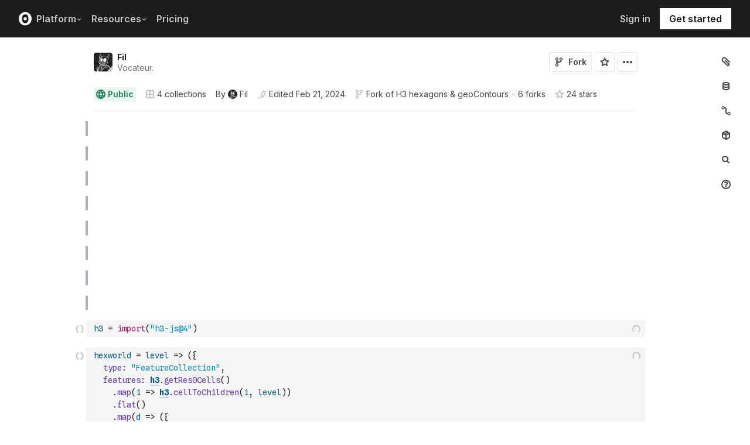

--- FILE ---
content_type: text/javascript; charset=utf-8
request_url: https://unpkg.com/h3-js@4.4.0/dist/h3-js.es.js?module
body_size: 83554
content:
// @ts-nocheck

var libh3 = function (libh3) {
  libh3 = libh3 || {};
  var Module = typeof libh3 !== "undefined" ? libh3 : {};
  var moduleOverrides = {};
  var key;
  for (key in Module) {
    if (Module.hasOwnProperty(key)) {
      moduleOverrides[key] = Module[key];
    }
  }
  var arguments_ = [];
  var thisProgram = "./this.program";
  var ENVIRONMENT_IS_WEB = false;
  var ENVIRONMENT_IS_WORKER = false;
  var ENVIRONMENT_IS_NODE = false;
  var ENVIRONMENT_HAS_NODE = false;
  var ENVIRONMENT_IS_SHELL = false;
  ENVIRONMENT_IS_WEB = typeof window === "object";
  ENVIRONMENT_IS_WORKER = typeof importScripts === "function";
  ENVIRONMENT_HAS_NODE = typeof process === "object" && typeof process.versions === "object" && typeof process.versions.node === "string";
  ENVIRONMENT_IS_NODE = ENVIRONMENT_HAS_NODE && !ENVIRONMENT_IS_WEB && !ENVIRONMENT_IS_WORKER;
  ENVIRONMENT_IS_SHELL = !ENVIRONMENT_IS_WEB && !ENVIRONMENT_IS_NODE && !ENVIRONMENT_IS_WORKER;
  var scriptDirectory = "";
  function locateFile(path) {
    if (Module["locateFile"]) {
      return Module["locateFile"](path, scriptDirectory);
    }
    return scriptDirectory + path;
  }
  var read_, readAsync, readBinary;
  if (ENVIRONMENT_IS_NODE) {
    scriptDirectory = __dirname + "/";
    var nodeFS;
    var nodePath;
    read_ = function shell_read(filename, binary) {
      var ret;
      ret = tryParseAsDataURI(filename);
      if (!ret) {
        if (!nodeFS) { nodeFS = require("fs"); }
        if (!nodePath) { nodePath = require("path"); }
        filename = nodePath["normalize"](filename);
        ret = nodeFS["readFileSync"](filename);
      }
      return binary ? ret : ret.toString();
    };
    readBinary = function readBinary(filename) {
      var ret = read_(filename, true);
      if (!ret.buffer) {
        ret = new Uint8Array(ret);
      }
      assert(ret.buffer);
      return ret;
    };
    if (process["argv"].length > 1) {
      thisProgram = process["argv"][1].replace(/\\/g, "/");
    }
    arguments_ = process["argv"].slice(2);
    Module["inspect"] = function () {
      return "[Emscripten Module object]";
    };
  } else if (ENVIRONMENT_IS_SHELL) {
    if (typeof read != "undefined") {
      read_ = function shell_read(f) {
        var data = tryParseAsDataURI(f);
        if (data) {
          return intArrayToString(data);
        }
        return read(f);
      };
    }
    readBinary = function readBinary(f) {
      var data;
      data = tryParseAsDataURI(f);
      if (data) {
        return data;
      }
      if (typeof readbuffer === "function") {
        return new Uint8Array(readbuffer(f));
      }
      data = read(f, "binary");
      assert(typeof data === "object");
      return data;
    };
    if (typeof scriptArgs != "undefined") {
      arguments_ = scriptArgs;
    } else if (typeof arguments != "undefined") {
      arguments_ = arguments;
    }
    if (typeof print !== "undefined") {
      if (typeof console === "undefined") { console = {}; }
      console.log = print;
      console.warn = console.error = typeof printErr !== "undefined" ? printErr : print;
    }
  } else if (ENVIRONMENT_IS_WEB || ENVIRONMENT_IS_WORKER) {
    if (ENVIRONMENT_IS_WORKER) {
      scriptDirectory = self.location.href;
    } else if (typeof document !== "undefined" && document.currentScript) {
      scriptDirectory = document.currentScript.src;
    }
    if (scriptDirectory.indexOf("blob:") !== 0) {
      scriptDirectory = scriptDirectory.substr(0, scriptDirectory.lastIndexOf("/") + 1);
    } else {
      scriptDirectory = "";
    }
    read_ = function shell_read(url) {
      try {
        var xhr = new XMLHttpRequest();
        xhr.open("GET", url, false);
        xhr.send(null);
        return xhr.responseText;
      } catch (err) {
        var data = tryParseAsDataURI(url);
        if (data) {
          return intArrayToString(data);
        }
        throw err;
      }
    };
    if (ENVIRONMENT_IS_WORKER) {
      readBinary = function readBinary(url) {
        try {
          var xhr = new XMLHttpRequest();
          xhr.open("GET", url, false);
          xhr.responseType = "arraybuffer";
          xhr.send(null);
          return new Uint8Array(xhr.response);
        } catch (err) {
          var data = tryParseAsDataURI(url);
          if (data) {
            return data;
          }
          throw err;
        }
      };
    }
    readAsync = function readAsync(url, onload, onerror) {
      var xhr = new XMLHttpRequest();
      xhr.open("GET", url, true);
      xhr.responseType = "arraybuffer";
      xhr.onload = function xhr_onload() {
        if (xhr.status == 200 || xhr.status == 0 && xhr.response) {
          onload(xhr.response);
          return;
        }
        var data = tryParseAsDataURI(url);
        if (data) {
          onload(data.buffer);
          return;
        }
        onerror();
      };
      xhr.onerror = onerror;
      xhr.send(null);
    };
  }
  var out = Module["print"] || console.log.bind(console);
  var err = Module["printErr"] || console.warn.bind(console);
  for (key in moduleOverrides) {
    if (moduleOverrides.hasOwnProperty(key)) {
      Module[key] = moduleOverrides[key];
    }
  }
  moduleOverrides = null;
  if (Module["arguments"]) { arguments_ = Module["arguments"]; }
  if (Module["thisProgram"]) { thisProgram = Module["thisProgram"]; }
  var tempRet0 = 0;
  var setTempRet0 = function (value) {
    tempRet0 = value;
  };
  var getTempRet0 = function () {
    return tempRet0;
  };
  var GLOBAL_BASE = 8;
  function setValue(ptr, value, type, noSafe) {
    type = type || "i8";
    if (type.charAt(type.length - 1) === "*") { type = "i32"; }
    switch (type) {
      case "i1":
        HEAP8[ptr >> 0] = value;
        break;
      case "i8":
        HEAP8[ptr >> 0] = value;
        break;
      case "i16":
        HEAP16[ptr >> 1] = value;
        break;
      case "i32":
        HEAP32[ptr >> 2] = value;
        break;
      case "i64":
        tempI64 = [value >>> 0, (tempDouble = value, +Math_abs(tempDouble) >= +1 ? tempDouble > +0 ? (Math_min(+Math_floor(tempDouble / +4294967296), +4294967295) | 0) >>> 0 : ~~+Math_ceil((tempDouble - +(~~tempDouble >>> 0)) / +4294967296) >>> 0 : 0)], HEAP32[ptr >> 2] = tempI64[0], HEAP32[ptr + 4 >> 2] = tempI64[1];
        break;
      case "float":
        HEAPF32[ptr >> 2] = value;
        break;
      case "double":
        HEAPF64[ptr >> 3] = value;
        break;
      default:
        abort("invalid type for setValue: " + type);
    }
  }
  function getValue(ptr, type, noSafe) {
    type = type || "i8";
    if (type.charAt(type.length - 1) === "*") { type = "i32"; }
    switch (type) {
      case "i1":
        return HEAP8[ptr >> 0];
      case "i8":
        return HEAP8[ptr >> 0];
      case "i16":
        return HEAP16[ptr >> 1];
      case "i32":
        return HEAP32[ptr >> 2];
      case "i64":
        return HEAP32[ptr >> 2];
      case "float":
        return HEAPF32[ptr >> 2];
      case "double":
        return HEAPF64[ptr >> 3];
      default:
        abort("invalid type for getValue: " + type);
    }
    return null;
  }
  var ABORT = false;
  function assert(condition, text) {
    if (!condition) {
      abort("Assertion failed: " + text);
    }
  }
  function getCFunc(ident) {
    var func = Module["_" + ident];
    assert(func, "Cannot call unknown function " + ident + ", make sure it is exported");
    return func;
  }
  function ccall(ident, returnType, argTypes, args, opts) {
    var toC = {
      "string": function (str) {
        var ret = 0;
        if (str !== null && str !== undefined && str !== 0) {
          var len = (str.length << 2) + 1;
          ret = stackAlloc(len);
          stringToUTF8(str, ret, len);
        }
        return ret;
      },
      "array": function (arr) {
        var ret = stackAlloc(arr.length);
        writeArrayToMemory(arr, ret);
        return ret;
      }
    };
    function convertReturnValue(ret) {
      if (returnType === "string") { return UTF8ToString(ret); }
      if (returnType === "boolean") { return Boolean(ret); }
      return ret;
    }
    var func = getCFunc(ident);
    var cArgs = [];
    var stack = 0;
    if (args) {
      for (var i = 0; i < args.length; i++) {
        var converter = toC[argTypes[i]];
        if (converter) {
          if (stack === 0) { stack = stackSave(); }
          cArgs[i] = converter(args[i]);
        } else {
          cArgs[i] = args[i];
        }
      }
    }
    var ret = func.apply(null, cArgs);
    ret = convertReturnValue(ret);
    if (stack !== 0) { stackRestore(stack); }
    return ret;
  }
  function cwrap(ident, returnType, argTypes, opts) {
    argTypes = argTypes || [];
    var numericArgs = argTypes.every(function (type) {
      return type === "number";
    });
    var numericRet = returnType !== "string";
    if (numericRet && numericArgs && !opts) {
      return getCFunc(ident);
    }
    return function () {
      return ccall(ident, returnType, argTypes, arguments, opts);
    };
  }
  var UTF8Decoder = typeof TextDecoder !== "undefined" ? new TextDecoder("utf8") : undefined;
  function UTF8ArrayToString(u8Array, idx, maxBytesToRead) {
    var endIdx = idx + maxBytesToRead;
    var endPtr = idx;
    while (u8Array[endPtr] && !(endPtr >= endIdx)) { ++endPtr; }
    if (endPtr - idx > 16 && u8Array.subarray && UTF8Decoder) {
      return UTF8Decoder.decode(u8Array.subarray(idx, endPtr));
    } else {
      var str = "";
      while (idx < endPtr) {
        var u0 = u8Array[idx++];
        if (!(u0 & 128)) {
          str += String.fromCharCode(u0);
          continue;
        }
        var u1 = u8Array[idx++] & 63;
        if ((u0 & 224) == 192) {
          str += String.fromCharCode((u0 & 31) << 6 | u1);
          continue;
        }
        var u2 = u8Array[idx++] & 63;
        if ((u0 & 240) == 224) {
          u0 = (u0 & 15) << 12 | u1 << 6 | u2;
        } else {
          u0 = (u0 & 7) << 18 | u1 << 12 | u2 << 6 | u8Array[idx++] & 63;
        }
        if (u0 < 65536) {
          str += String.fromCharCode(u0);
        } else {
          var ch = u0 - 65536;
          str += String.fromCharCode(55296 | ch >> 10, 56320 | ch & 1023);
        }
      }
    }
    return str;
  }
  function UTF8ToString(ptr, maxBytesToRead) {
    return ptr ? UTF8ArrayToString(HEAPU8, ptr, maxBytesToRead) : "";
  }
  function stringToUTF8Array(str, outU8Array, outIdx, maxBytesToWrite) {
    if (!(maxBytesToWrite > 0)) { return 0; }
    var startIdx = outIdx;
    var endIdx = outIdx + maxBytesToWrite - 1;
    for (var i = 0; i < str.length; ++i) {
      var u = str.charCodeAt(i);
      if (u >= 55296 && u <= 57343) {
        var u1 = str.charCodeAt(++i);
        u = 65536 + ((u & 1023) << 10) | u1 & 1023;
      }
      if (u <= 127) {
        if (outIdx >= endIdx) { break; }
        outU8Array[outIdx++] = u;
      } else if (u <= 2047) {
        if (outIdx + 1 >= endIdx) { break; }
        outU8Array[outIdx++] = 192 | u >> 6;
        outU8Array[outIdx++] = 128 | u & 63;
      } else if (u <= 65535) {
        if (outIdx + 2 >= endIdx) { break; }
        outU8Array[outIdx++] = 224 | u >> 12;
        outU8Array[outIdx++] = 128 | u >> 6 & 63;
        outU8Array[outIdx++] = 128 | u & 63;
      } else {
        if (outIdx + 3 >= endIdx) { break; }
        outU8Array[outIdx++] = 240 | u >> 18;
        outU8Array[outIdx++] = 128 | u >> 12 & 63;
        outU8Array[outIdx++] = 128 | u >> 6 & 63;
        outU8Array[outIdx++] = 128 | u & 63;
      }
    }
    outU8Array[outIdx] = 0;
    return outIdx - startIdx;
  }
  function stringToUTF8(str, outPtr, maxBytesToWrite) {
    return stringToUTF8Array(str, HEAPU8, outPtr, maxBytesToWrite);
  }
  var UTF16Decoder = typeof TextDecoder !== "undefined" ? new TextDecoder("utf-16le") : undefined;
  function writeArrayToMemory(array, buffer) {
    HEAP8.set(array, buffer);
  }
  function alignUp(x, multiple) {
    if (x % multiple > 0) {
      x += multiple - x % multiple;
    }
    return x;
  }
  var buffer, HEAP8, HEAPU8, HEAP16, HEAPU16, HEAP32, HEAPU32, HEAPF32, HEAPF64;
  function updateGlobalBufferAndViews(buf) {
    buffer = buf;
    Module["HEAP8"] = HEAP8 = new Int8Array(buf);
    Module["HEAP16"] = HEAP16 = new Int16Array(buf);
    Module["HEAP32"] = HEAP32 = new Int32Array(buf);
    Module["HEAPU8"] = HEAPU8 = new Uint8Array(buf);
    Module["HEAPU16"] = HEAPU16 = new Uint16Array(buf);
    Module["HEAPU32"] = HEAPU32 = new Uint32Array(buf);
    Module["HEAPF32"] = HEAPF32 = new Float32Array(buf);
    Module["HEAPF64"] = HEAPF64 = new Float64Array(buf);
  }
  var DYNAMIC_BASE = 5271536,
    DYNAMICTOP_PTR = 28624;
  var INITIAL_TOTAL_MEMORY = Module["TOTAL_MEMORY"] || 33554432;
  if (Module["buffer"]) {
    buffer = Module["buffer"];
  } else {
    buffer = new ArrayBuffer(INITIAL_TOTAL_MEMORY);
  }
  INITIAL_TOTAL_MEMORY = buffer.byteLength;
  updateGlobalBufferAndViews(buffer);
  HEAP32[DYNAMICTOP_PTR >> 2] = DYNAMIC_BASE;
  function callRuntimeCallbacks(callbacks) {
    while (callbacks.length > 0) {
      var callback = callbacks.shift();
      if (typeof callback == "function") {
        callback();
        continue;
      }
      var func = callback.func;
      if (typeof func === "number") {
        if (callback.arg === undefined) {
          Module["dynCall_v"](func);
        } else {
          Module["dynCall_vi"](func, callback.arg);
        }
      } else {
        func(callback.arg === undefined ? null : callback.arg);
      }
    }
  }
  var __ATPRERUN__ = [];
  var __ATINIT__ = [];
  var __ATMAIN__ = [];
  var __ATPOSTRUN__ = [];
  function preRun() {
    if (Module["preRun"]) {
      if (typeof Module["preRun"] == "function") { Module["preRun"] = [Module["preRun"]]; }
      while (Module["preRun"].length) {
        addOnPreRun(Module["preRun"].shift());
      }
    }
    callRuntimeCallbacks(__ATPRERUN__);
  }
  function initRuntime() {
    callRuntimeCallbacks(__ATINIT__);
  }
  function preMain() {
    callRuntimeCallbacks(__ATMAIN__);
  }
  function postRun() {
    if (Module["postRun"]) {
      if (typeof Module["postRun"] == "function") { Module["postRun"] = [Module["postRun"]]; }
      while (Module["postRun"].length) {
        addOnPostRun(Module["postRun"].shift());
      }
    }
    callRuntimeCallbacks(__ATPOSTRUN__);
  }
  function addOnPreRun(cb) {
    __ATPRERUN__.unshift(cb);
  }
  function addOnPostRun(cb) {
    __ATPOSTRUN__.unshift(cb);
  }
  var Math_abs = Math.abs;
  var Math_ceil = Math.ceil;
  var Math_floor = Math.floor;
  var Math_min = Math.min;
  var runDependencies = 0;
  var runDependencyWatcher = null;
  var dependenciesFulfilled = null;
  function addRunDependency(id) {
    runDependencies++;
    if (Module["monitorRunDependencies"]) {
      Module["monitorRunDependencies"](runDependencies);
    }
  }
  function removeRunDependency(id) {
    runDependencies--;
    if (Module["monitorRunDependencies"]) {
      Module["monitorRunDependencies"](runDependencies);
    }
    if (runDependencies == 0) {
      if (runDependencyWatcher !== null) {
        clearInterval(runDependencyWatcher);
        runDependencyWatcher = null;
      }
      if (dependenciesFulfilled) {
        var callback = dependenciesFulfilled;
        dependenciesFulfilled = null;
        callback();
      }
    }
  }
  Module["preloadedImages"] = {};
  Module["preloadedAudios"] = {};
  var memoryInitializer = null;
  var dataURIPrefix = "data:application/octet-stream;base64,";
  function isDataURI(filename) {
    return String.prototype.startsWith ? filename.startsWith(dataURIPrefix) : filename.indexOf(dataURIPrefix) === 0;
  }
  var tempDouble;
  var tempI64;
  memoryInitializer = "[data-uri]";
  var tempDoublePtr = 28640;
  function demangle(func) {
    return func;
  }
  function demangleAll(text) {
    var regex = /\b__Z[\w\d_]+/g;
    return text.replace(regex, function (x) {
      var y = demangle(x);
      return x === y ? x : y + " [" + x + "]";
    });
  }
  function jsStackTrace() {
    var err = new Error();
    if (!err.stack) {
      try {
        throw new Error(0);
      } catch (e) {
        err = e;
      }
      if (!err.stack) {
        return "(no stack trace available)";
      }
    }
    return err.stack.toString();
  }
  function stackTrace() {
    var js = jsStackTrace();
    if (Module["extraStackTrace"]) { js += "\n" + Module["extraStackTrace"](); }
    return demangleAll(js);
  }
  function ___assert_fail(condition, filename, line, func) {
    abort("Assertion failed: " + UTF8ToString(condition) + ", at: " + [filename ? UTF8ToString(filename) : "unknown filename", line, func ? UTF8ToString(func) : "unknown function"]);
  }
  function _emscripten_get_heap_size() {
    return HEAP8.length;
  }
  function _emscripten_memcpy_big(dest, src, num) {
    HEAPU8.set(HEAPU8.subarray(src, src + num), dest);
  }
  function ___setErrNo(value) {
    if (Module["___errno_location"]) { HEAP32[Module["___errno_location"]() >> 2] = value; }
    return value;
  }
  function abortOnCannotGrowMemory(requestedSize) {
    abort("OOM");
  }
  function emscripten_realloc_buffer(size) {
    try {
      var newBuffer = new ArrayBuffer(size);
      if (newBuffer.byteLength != size) { return; }
      new Int8Array(newBuffer).set(HEAP8);
      _emscripten_replace_memory(newBuffer);
      updateGlobalBufferAndViews(newBuffer);
      return 1;
    } catch (e) {}
  }
  function _emscripten_resize_heap(requestedSize) {
    var oldSize = _emscripten_get_heap_size();
    var PAGE_MULTIPLE = 16777216;
    var LIMIT = 2147483648 - PAGE_MULTIPLE;
    if (requestedSize > LIMIT) {
      return false;
    }
    var MIN_TOTAL_MEMORY = 16777216;
    var newSize = Math.max(oldSize, MIN_TOTAL_MEMORY);
    while (newSize < requestedSize) {
      if (newSize <= 536870912) {
        newSize = alignUp(2 * newSize, PAGE_MULTIPLE);
      } else {
        newSize = Math.min(alignUp((3 * newSize + 2147483648) / 4, PAGE_MULTIPLE), LIMIT);
      }
    }
    var replacement = emscripten_realloc_buffer(newSize);
    if (!replacement) {
      return false;
    }
    return true;
  }
  function intArrayToString(array) {
    var ret = [];
    for (var i = 0; i < array.length; i++) {
      var chr = array[i];
      if (chr > 255) {
        chr &= 255;
      }
      ret.push(String.fromCharCode(chr));
    }
    return ret.join("");
  }
  var decodeBase64 = typeof atob === "function" ? atob : function (input) {
    var keyStr = "ABCDEFGHIJKLMNOPQRSTUVWXYZabcdefghijklmnopqrstuvwxyz0123456789+/=";
    var output = "";
    var chr1, chr2, chr3;
    var enc1, enc2, enc3, enc4;
    var i = 0;
    input = input.replace(/[^A-Za-z0-9\+\/\=]/g, "");
    do {
      enc1 = keyStr.indexOf(input.charAt(i++));
      enc2 = keyStr.indexOf(input.charAt(i++));
      enc3 = keyStr.indexOf(input.charAt(i++));
      enc4 = keyStr.indexOf(input.charAt(i++));
      chr1 = enc1 << 2 | enc2 >> 4;
      chr2 = (enc2 & 15) << 4 | enc3 >> 2;
      chr3 = (enc3 & 3) << 6 | enc4;
      output = output + String.fromCharCode(chr1);
      if (enc3 !== 64) {
        output = output + String.fromCharCode(chr2);
      }
      if (enc4 !== 64) {
        output = output + String.fromCharCode(chr3);
      }
    } while (i < input.length);
    return output;
  };
  function intArrayFromBase64(s) {
    if (typeof ENVIRONMENT_IS_NODE === "boolean" && ENVIRONMENT_IS_NODE) {
      var buf;
      try {
        buf = Buffer.from(s, "base64");
      } catch (_) {
        buf = new Buffer(s, "base64");
      }
      return new Uint8Array(buf.buffer, buf.byteOffset, buf.byteLength);
    }
    try {
      var decoded = decodeBase64(s);
      var bytes = new Uint8Array(decoded.length);
      for (var i = 0; i < decoded.length; ++i) {
        bytes[i] = decoded.charCodeAt(i);
      }
      return bytes;
    } catch (_) {
      throw new Error("Converting base64 string to bytes failed.");
    }
  }
  function tryParseAsDataURI(filename) {
    if (!isDataURI(filename)) {
      return;
    }
    return intArrayFromBase64(filename.slice(dataURIPrefix.length));
  }
  var asmGlobalArg = {
    "Math": Math,
    "Int8Array": Int8Array,
    "Int32Array": Int32Array,
    "Uint8Array": Uint8Array,
    "Float32Array": Float32Array,
    "Float64Array": Float64Array
  };
  var asmLibraryArg = {
    "a": abort,
    "b": setTempRet0,
    "c": getTempRet0,
    "d": ___assert_fail,
    "e": ___setErrNo,
    "f": _emscripten_get_heap_size,
    "g": _emscripten_memcpy_big,
    "h": _emscripten_resize_heap,
    "i": abortOnCannotGrowMemory,
    "j": demangle,
    "k": demangleAll,
    "l": emscripten_realloc_buffer,
    "m": jsStackTrace,
    "n": stackTrace,
    "o": tempDoublePtr,
    "p": DYNAMICTOP_PTR
  }; // EMSCRIPTEN_START_ASM
  var asm = (/** @suppress {uselessCode} */function (global, env, buffer) {
    "almost asm";

    var a = new global.Int8Array(buffer),
      b = new global.Int32Array(buffer),
      c = new global.Uint8Array(buffer),
      d = new global.Float32Array(buffer),
      e = new global.Float64Array(buffer),
      f = env.o | 0,
      g = env.p | 0,
      p = global.Math.floor,
      q = global.Math.abs,
      r = global.Math.sqrt,
      s = global.Math.pow,
      t = global.Math.cos,
      u = global.Math.sin,
      v = global.Math.tan,
      w = global.Math.acos,
      x = global.Math.asin,
      y = global.Math.atan,
      z = global.Math.atan2,
      A = global.Math.ceil,
      B = global.Math.imul,
      C = global.Math.min,
      D = global.Math.max,
      E = global.Math.clz32,
      G = env.b,
      H = env.c,
      I = env.d,
      J = env.e,
      K = env.f,
      L = env.g,
      M = env.h,
      N = env.i,
      T = 28656;
    function W(newBuffer) {
      a = new Int8Array(newBuffer);
      c = new Uint8Array(newBuffer);
      b = new Int32Array(newBuffer);
      d = new Float32Array(newBuffer);
      e = new Float64Array(newBuffer);
      buffer = newBuffer;
      return true;
    }
    // EMSCRIPTEN_START_FUNCS
    function X(a) {
      a = a | 0;
      var b = 0;
      b = T;
      T = T + a | 0;
      T = T + 15 & -16;
      return b | 0;
    }
    function Y() {
      return T | 0;
    }
    function Z(a) {
      a = a | 0;
      T = a;
    }
    function _(a, b) {
      a = a | 0;
      b = b | 0;
      T = a;
    }
    function $(a, c) {
      a = a | 0;
      c = c | 0;
      var d = 0,
        e = 0,
        f = 0;
      if ((a | 0) < 0) {
        c = 2;
        return c | 0;
      }
      if ((a | 0) > 13780509) {
        c = xc(15, c) | 0;
        return c | 0;
      } else {
        d = ((a | 0) < 0) << 31 >> 31;
        f = Pd(a | 0, d | 0, 3, 0) | 0;
        e = H() | 0;
        d = Jd(a | 0, d | 0, 1, 0) | 0;
        d = Pd(f | 0, e | 0, d | 0, H() | 0) | 0;
        d = Jd(d | 0, H() | 0, 1, 0) | 0;
        a = H() | 0;
        b[c >> 2] = d;
        b[c + 4 >> 2] = a;
        c = 0;
        return c | 0;
      }
      return 0;
    }
    function aa(a, b, c, d) {
      a = a | 0;
      b = b | 0;
      c = c | 0;
      d = d | 0;
      return ba(a, b, c, d, 0) | 0;
    }
    function ba(a, c, d, e, f) {
      a = a | 0;
      c = c | 0;
      d = d | 0;
      e = e | 0;
      f = f | 0;
      var g = 0,
        h = 0,
        i = 0,
        j = 0,
        k = 0;
      j = T;
      T = T + 16 | 0;
      h = j;
      if (!(ca(a, c, d, e, f) | 0)) {
        e = 0;
        T = j;
        return e | 0;
      }
      do { if ((d | 0) >= 0) {
        if ((d | 0) > 13780509) {
          g = xc(15, h) | 0;
          if (g | 0) { break; }
          i = h;
          h = b[i >> 2] | 0;
          i = b[i + 4 >> 2] | 0;
        } else {
          g = ((d | 0) < 0) << 31 >> 31;
          k = Pd(d | 0, g | 0, 3, 0) | 0;
          i = H() | 0;
          g = Jd(d | 0, g | 0, 1, 0) | 0;
          g = Pd(k | 0, i | 0, g | 0, H() | 0) | 0;
          g = Jd(g | 0, H() | 0, 1, 0) | 0;
          i = H() | 0;
          b[h >> 2] = g;
          b[h + 4 >> 2] = i;
          h = g;
        }
        _d(e | 0, 0, h << 3 | 0) | 0;
        if (f | 0) {
          _d(f | 0, 0, h << 2 | 0) | 0;
          g = da(a, c, d, e, f, h, i, 0) | 0;
          break;
        }
        g = Id(h, 4) | 0;
        if (!g) { g = 13; }else {
          k = da(a, c, d, e, g, h, i, 0) | 0;
          Hd(g);
          g = k;
        }
      } else { g = 2; } } while (0);
      k = g;
      T = j;
      return k | 0;
    }
    function ca(a, c, d, e, f) {
      a = a | 0;
      c = c | 0;
      d = d | 0;
      e = e | 0;
      f = f | 0;
      var g = 0,
        h = 0,
        i = 0,
        j = 0,
        k = 0,
        l = 0,
        m = 0,
        n = 0,
        o = 0,
        p = 0,
        q = 0;
      q = T;
      T = T + 16 | 0;
      o = q;
      p = q + 8 | 0;
      n = o;
      b[n >> 2] = a;
      b[n + 4 >> 2] = c;
      if ((d | 0) < 0) {
        p = 2;
        T = q;
        return p | 0;
      }
      g = e;
      b[g >> 2] = a;
      b[g + 4 >> 2] = c;
      g = (f | 0) != 0;
      if (g) { b[f >> 2] = 0; }
      if (Kb(a, c) | 0) {
        p = 9;
        T = q;
        return p | 0;
      }
      b[p >> 2] = 0;
      a: do { if ((d | 0) >= 1) {
        if (g) {
          l = 1;
          k = 0;
          m = 0;
          n = 1;
          g = a;
          while (1) {
            if (!(k | m)) {
              g = ea(g, c, 4, p, o) | 0;
              if (g | 0) { break a; }
              c = o;
              g = b[c >> 2] | 0;
              c = b[c + 4 >> 2] | 0;
              if (Kb(g, c) | 0) {
                g = 9;
                break a;
              }
            }
            g = ea(g, c, b[26800 + (m << 2) >> 2] | 0, p, o) | 0;
            if (g | 0) { break a; }
            c = o;
            g = b[c >> 2] | 0;
            c = b[c + 4 >> 2] | 0;
            a = e + (l << 3) | 0;
            b[a >> 2] = g;
            b[a + 4 >> 2] = c;
            b[f + (l << 2) >> 2] = n;
            a = k + 1 | 0;
            h = (a | 0) == (n | 0);
            i = m + 1 | 0;
            j = (i | 0) == 6;
            if (Kb(g, c) | 0) {
              g = 9;
              break a;
            }
            n = n + (j & h & 1) | 0;
            if ((n | 0) > (d | 0)) {
              g = 0;
              break;
            } else {
              l = l + 1 | 0;
              k = h ? 0 : a;
              m = h ? j ? 0 : i : m;
            }
          }
        } else {
          l = 1;
          k = 0;
          m = 0;
          n = 1;
          g = a;
          while (1) {
            if (!(k | m)) {
              g = ea(g, c, 4, p, o) | 0;
              if (g | 0) { break a; }
              c = o;
              g = b[c >> 2] | 0;
              c = b[c + 4 >> 2] | 0;
              if (Kb(g, c) | 0) {
                g = 9;
                break a;
              }
            }
            g = ea(g, c, b[26800 + (m << 2) >> 2] | 0, p, o) | 0;
            if (g | 0) { break a; }
            c = o;
            g = b[c >> 2] | 0;
            c = b[c + 4 >> 2] | 0;
            a = e + (l << 3) | 0;
            b[a >> 2] = g;
            b[a + 4 >> 2] = c;
            a = k + 1 | 0;
            h = (a | 0) == (n | 0);
            i = m + 1 | 0;
            j = (i | 0) == 6;
            if (Kb(g, c) | 0) {
              g = 9;
              break a;
            }
            n = n + (j & h & 1) | 0;
            if ((n | 0) > (d | 0)) {
              g = 0;
              break;
            } else {
              l = l + 1 | 0;
              k = h ? 0 : a;
              m = h ? j ? 0 : i : m;
            }
          }
        }
      } else { g = 0; } } while (0);
      p = g;
      T = q;
      return p | 0;
    }
    function da(a, c, d, e, f, g, h, i) {
      a = a | 0;
      c = c | 0;
      d = d | 0;
      e = e | 0;
      f = f | 0;
      g = g | 0;
      h = h | 0;
      i = i | 0;
      var j = 0,
        k = 0,
        l = 0,
        m = 0,
        n = 0,
        o = 0,
        p = 0,
        q = 0,
        r = 0,
        s = 0;
      q = T;
      T = T + 16 | 0;
      o = q + 8 | 0;
      p = q;
      j = Rd(a | 0, c | 0, g | 0, h | 0) | 0;
      l = H() | 0;
      m = e + (j << 3) | 0;
      r = m;
      s = b[r >> 2] | 0;
      r = b[r + 4 >> 2] | 0;
      k = (s | 0) == (a | 0) & (r | 0) == (c | 0);
      if (!((s | 0) == 0 & (r | 0) == 0 | k)) { do {
        j = Jd(j | 0, l | 0, 1, 0) | 0;
        j = Qd(j | 0, H() | 0, g | 0, h | 0) | 0;
        l = H() | 0;
        m = e + (j << 3) | 0;
        s = m;
        r = b[s >> 2] | 0;
        s = b[s + 4 >> 2] | 0;
        k = (r | 0) == (a | 0) & (s | 0) == (c | 0);
      } while (!((r | 0) == 0 & (s | 0) == 0 | k)); }
      j = f + (j << 2) | 0;
      if (k ? (b[j >> 2] | 0) <= (i | 0) : 0) {
        s = 0;
        T = q;
        return s | 0;
      }
      s = m;
      b[s >> 2] = a;
      b[s + 4 >> 2] = c;
      b[j >> 2] = i;
      if ((i | 0) >= (d | 0)) {
        s = 0;
        T = q;
        return s | 0;
      }
      k = i + 1 | 0;
      b[o >> 2] = 0;
      j = ea(a, c, 2, o, p) | 0;
      switch (j | 0) {
        case 9:
          {
            n = 9;
            break;
          }
        case 0:
          {
            j = p;
            j = da(b[j >> 2] | 0, b[j + 4 >> 2] | 0, d, e, f, g, h, k) | 0;
            if (!j) { n = 9; }
            break;
          }
        default:

      }
      a: do { if ((n | 0) == 9) {
        b[o >> 2] = 0;
        j = ea(a, c, 3, o, p) | 0;
        switch (j | 0) {
          case 9:
            break;
          case 0:
            {
              j = p;
              j = da(b[j >> 2] | 0, b[j + 4 >> 2] | 0, d, e, f, g, h, k) | 0;
              if (j | 0) { break a; }
              break;
            }
          default:
            break a;
        }
        b[o >> 2] = 0;
        j = ea(a, c, 1, o, p) | 0;
        switch (j | 0) {
          case 9:
            break;
          case 0:
            {
              j = p;
              j = da(b[j >> 2] | 0, b[j + 4 >> 2] | 0, d, e, f, g, h, k) | 0;
              if (j | 0) { break a; }
              break;
            }
          default:
            break a;
        }
        b[o >> 2] = 0;
        j = ea(a, c, 5, o, p) | 0;
        switch (j | 0) {
          case 9:
            break;
          case 0:
            {
              j = p;
              j = da(b[j >> 2] | 0, b[j + 4 >> 2] | 0, d, e, f, g, h, k) | 0;
              if (j | 0) { break a; }
              break;
            }
          default:
            break a;
        }
        b[o >> 2] = 0;
        j = ea(a, c, 4, o, p) | 0;
        switch (j | 0) {
          case 9:
            break;
          case 0:
            {
              j = p;
              j = da(b[j >> 2] | 0, b[j + 4 >> 2] | 0, d, e, f, g, h, k) | 0;
              if (j | 0) { break a; }
              break;
            }
          default:
            break a;
        }
        b[o >> 2] = 0;
        j = ea(a, c, 6, o, p) | 0;
        switch (j | 0) {
          case 9:
            break;
          case 0:
            {
              j = p;
              j = da(b[j >> 2] | 0, b[j + 4 >> 2] | 0, d, e, f, g, h, k) | 0;
              if (j | 0) { break a; }
              break;
            }
          default:
            break a;
        }
        s = 0;
        T = q;
        return s | 0;
      } } while (0);
      s = j;
      T = q;
      return s | 0;
    }
    function ea(a, c, d, e, f) {
      a = a | 0;
      c = c | 0;
      d = d | 0;
      e = e | 0;
      f = f | 0;
      var g = 0,
        h = 0,
        i = 0,
        j = 0,
        k = 0,
        l = 0,
        m = 0,
        n = 0,
        o = 0,
        p = 0;
      if (d >>> 0 > 6) {
        f = 1;
        return f | 0;
      }
      m = (b[e >> 2] | 0) % 6 | 0;
      b[e >> 2] = m;
      if ((m | 0) > 0) {
        g = 0;
        do {
          d = $a(d) | 0;
          g = g + 1 | 0;
        } while ((g | 0) < (b[e >> 2] | 0));
      }
      m = Td(a | 0, c | 0, 45) | 0;
      H() | 0;
      l = m & 127;
      if (l >>> 0 > 121) {
        f = 5;
        return f | 0;
      }
      j = Sb(a, c) | 0;
      g = Td(a | 0, c | 0, 52) | 0;
      H() | 0;
      g = g & 15;
      a: do { if (!g) { k = 8; }else {
        while (1) {
          h = (15 - g | 0) * 3 | 0;
          i = Td(a | 0, c | 0, h | 0) | 0;
          H() | 0;
          i = i & 7;
          if ((i | 0) == 7) {
            c = 5;
            break;
          }
          p = (Yb(g) | 0) == 0;
          g = g + -1 | 0;
          n = Ud(7, 0, h | 0) | 0;
          c = c & ~(H() | 0);
          o = Ud(b[(p ? 432 : 16) + (i * 28 | 0) + (d << 2) >> 2] | 0, 0, h | 0) | 0;
          h = H() | 0;
          d = b[(p ? 640 : 224) + (i * 28 | 0) + (d << 2) >> 2] | 0;
          a = o | a & ~n;
          c = h | c;
          if (!d) {
            d = 0;
            break a;
          }
          if (!g) {
            k = 8;
            break a;
          }
        }
        return c | 0;
      } } while (0);
      if ((k | 0) == 8) {
        p = b[848 + (l * 28 | 0) + (d << 2) >> 2] | 0;
        o = Ud(p | 0, 0, 45) | 0;
        a = o | a;
        c = H() | 0 | c & -1040385;
        d = b[4272 + (l * 28 | 0) + (d << 2) >> 2] | 0;
        if ((p & 127 | 0) == 127) {
          p = Ud(b[848 + (l * 28 | 0) + 20 >> 2] | 0, 0, 45) | 0;
          c = H() | 0 | c & -1040385;
          d = b[4272 + (l * 28 | 0) + 20 >> 2] | 0;
          a = Ub(p | a, c) | 0;
          c = H() | 0;
          b[e >> 2] = (b[e >> 2] | 0) + 1;
        }
      }
      i = Td(a | 0, c | 0, 45) | 0;
      H() | 0;
      i = i & 127;
      b: do { if (!(oa(i) | 0)) {
        if ((d | 0) > 0) {
          g = 0;
          do {
            a = Ub(a, c) | 0;
            c = H() | 0;
            g = g + 1 | 0;
          } while ((g | 0) != (d | 0));
        }
      } else {
        c: do { if ((Sb(a, c) | 0) == 1) {
          if ((l | 0) != (i | 0)) { if (ua(i, b[7696 + (l * 28 | 0) >> 2] | 0) | 0) {
            a = Wb(a, c) | 0;
            h = 1;
            c = H() | 0;
            break;
          } else { I(27795, 26864, 533, 26872); } }
          switch (j | 0) {
            case 3:
              {
                a = Ub(a, c) | 0;
                c = H() | 0;
                b[e >> 2] = (b[e >> 2] | 0) + 1;
                h = 0;
                break c;
              }
            case 5:
              {
                a = Wb(a, c) | 0;
                c = H() | 0;
                b[e >> 2] = (b[e >> 2] | 0) + 5;
                h = 0;
                break c;
              }
            case 0:
              {
                p = 9;
                return p | 0;
              }
            default:
              {
                p = 1;
                return p | 0;
              }
          }
        } else { h = 0; } } while (0);
        if ((d | 0) > 0) {
          g = 0;
          do {
            a = Tb(a, c) | 0;
            c = H() | 0;
            g = g + 1 | 0;
          } while ((g | 0) != (d | 0));
        }
        if ((l | 0) != (i | 0)) {
          if (!(pa(i) | 0)) {
            if ((h | 0) != 0 | (Sb(a, c) | 0) != 5) { break; }
            b[e >> 2] = (b[e >> 2] | 0) + 1;
            break;
          }
          switch (m & 127) {
            case 8:
            case 118:
              break b;
            default:

          }
          if ((Sb(a, c) | 0) != 3) { b[e >> 2] = (b[e >> 2] | 0) + 1; }
        }
      } } while (0);
      b[e >> 2] = ((b[e >> 2] | 0) + d | 0) % 6 | 0;
      p = f;
      b[p >> 2] = a;
      b[p + 4 >> 2] = c;
      p = 0;
      return p | 0;
    }
    function fa(a, b, c, d) {
      a = a | 0;
      b = b | 0;
      c = c | 0;
      d = d | 0;
      if (!(ga(a, b, c, d) | 0)) {
        d = 0;
        return d | 0;
      }
      _d(d | 0, 0, c * 48 | 0) | 0;
      d = ha(a, b, c, d) | 0;
      return d | 0;
    }
    function ga(a, c, d, e) {
      a = a | 0;
      c = c | 0;
      d = d | 0;
      e = e | 0;
      var f = 0,
        g = 0,
        h = 0,
        i = 0,
        j = 0,
        k = 0,
        l = 0,
        m = 0,
        n = 0,
        o = 0,
        p = 0;
      p = T;
      T = T + 16 | 0;
      n = p;
      o = p + 8 | 0;
      m = n;
      b[m >> 2] = a;
      b[m + 4 >> 2] = c;
      if ((d | 0) < 0) {
        o = 2;
        T = p;
        return o | 0;
      }
      if (!d) {
        o = e;
        b[o >> 2] = a;
        b[o + 4 >> 2] = c;
        o = 0;
        T = p;
        return o | 0;
      }
      b[o >> 2] = 0;
      a: do { if (!(Kb(a, c) | 0)) {
        f = 0;
        m = a;
        do {
          a = ea(m, c, 4, o, n) | 0;
          if (a | 0) { break a; }
          c = n;
          m = b[c >> 2] | 0;
          c = b[c + 4 >> 2] | 0;
          f = f + 1 | 0;
          if (Kb(m, c) | 0) {
            a = 9;
            break a;
          }
        } while ((f | 0) < (d | 0));
        l = e;
        b[l >> 2] = m;
        b[l + 4 >> 2] = c;
        l = d + -1 | 0;
        k = 0;
        a = 1;
        do {
          f = 26800 + (k << 2) | 0;
          if ((k | 0) == 5) {
            h = b[f >> 2] | 0;
            g = 0;
            f = a;
            while (1) {
              a = n;
              a = ea(b[a >> 2] | 0, b[a + 4 >> 2] | 0, h, o, n) | 0;
              if (a | 0) { break a; }
              if ((g | 0) != (l | 0)) {
                j = n;
                i = b[j >> 2] | 0;
                j = b[j + 4 >> 2] | 0;
                a = e + (f << 3) | 0;
                b[a >> 2] = i;
                b[a + 4 >> 2] = j;
                if (!(Kb(i, j) | 0)) { a = f + 1 | 0; }else {
                  a = 9;
                  break a;
                }
              } else { a = f; }
              g = g + 1 | 0;
              if ((g | 0) >= (d | 0)) { break; }else { f = a; }
            }
          } else {
            h = n;
            j = b[f >> 2] | 0;
            i = 0;
            f = a;
            g = b[h >> 2] | 0;
            h = b[h + 4 >> 2] | 0;
            while (1) {
              a = ea(g, h, j, o, n) | 0;
              if (a | 0) { break a; }
              h = n;
              g = b[h >> 2] | 0;
              h = b[h + 4 >> 2] | 0;
              a = e + (f << 3) | 0;
              b[a >> 2] = g;
              b[a + 4 >> 2] = h;
              a = f + 1 | 0;
              if (Kb(g, h) | 0) {
                a = 9;
                break a;
              }
              i = i + 1 | 0;
              if ((i | 0) >= (d | 0)) { break; }else { f = a; }
            }
          }
          k = k + 1 | 0;
        } while (k >>> 0 < 6);
        a = n;
        a = ((m | 0) == (b[a >> 2] | 0) ? (c | 0) == (b[a + 4 >> 2] | 0) : 0) ? 0 : 9;
      } else { a = 9; } } while (0);
      o = a;
      T = p;
      return o | 0;
    }
    function ha(a, c, d, e) {
      a = a | 0;
      c = c | 0;
      d = d | 0;
      e = e | 0;
      var f = 0,
        g = 0,
        h = 0,
        i = 0,
        j = 0,
        k = 0,
        l = 0,
        m = 0,
        n = 0;
      m = T;
      T = T + 16 | 0;
      h = m;
      if (!d) {
        b[e >> 2] = a;
        b[e + 4 >> 2] = c;
        e = 0;
        T = m;
        return e | 0;
      }
      do { if ((d | 0) >= 0) {
        if ((d | 0) > 13780509) {
          f = xc(15, h) | 0;
          if (f | 0) { break; }
          g = h;
          f = b[g >> 2] | 0;
          g = b[g + 4 >> 2] | 0;
        } else {
          f = ((d | 0) < 0) << 31 >> 31;
          l = Pd(d | 0, f | 0, 3, 0) | 0;
          g = H() | 0;
          f = Jd(d | 0, f | 0, 1, 0) | 0;
          f = Pd(l | 0, g | 0, f | 0, H() | 0) | 0;
          f = Jd(f | 0, H() | 0, 1, 0) | 0;
          g = H() | 0;
          l = h;
          b[l >> 2] = f;
          b[l + 4 >> 2] = g;
        }
        k = Id(f, 8) | 0;
        if (!k) { f = 13; }else {
          l = Id(f, 4) | 0;
          if (!l) {
            Hd(k);
            f = 13;
            break;
          }
          f = da(a, c, d, k, l, f, g, 0) | 0;
          if (f | 0) {
            Hd(k);
            Hd(l);
            break;
          }
          c = b[h >> 2] | 0;
          h = b[h + 4 >> 2] | 0;
          if ((h | 0) > 0 | (h | 0) == 0 & c >>> 0 > 0) {
            f = 0;
            i = 0;
            j = 0;
            do {
              a = k + (i << 3) | 0;
              g = b[a >> 2] | 0;
              a = b[a + 4 >> 2] | 0;
              if (!((g | 0) == 0 & (a | 0) == 0) ? (b[l + (i << 2) >> 2] | 0) == (d | 0) : 0) {
                n = e + (f << 3) | 0;
                b[n >> 2] = g;
                b[n + 4 >> 2] = a;
                f = f + 1 | 0;
              }
              i = Jd(i | 0, j | 0, 1, 0) | 0;
              j = H() | 0;
            } while ((j | 0) < (h | 0) | (j | 0) == (h | 0) & i >>> 0 < c >>> 0);
          }
          Hd(k);
          Hd(l);
          f = 0;
        }
      } else { f = 2; } } while (0);
      n = f;
      T = m;
      return n | 0;
    }
    function ia(a, c, d, e) {
      a = a | 0;
      c = c | 0;
      d = d | 0;
      e = e | 0;
      var f = 0,
        g = 0,
        h = 0,
        i = 0,
        j = 0,
        k = 0;
      i = T;
      T = T + 16 | 0;
      g = i;
      h = i + 8 | 0;
      f = (Kb(a, c) | 0) == 0;
      f = f ? 1 : 2;
      while (1) {
        b[h >> 2] = 0;
        k = (ea(a, c, f, h, g) | 0) == 0;
        j = g;
        if (k & ((b[j >> 2] | 0) == (d | 0) ? (b[j + 4 >> 2] | 0) == (e | 0) : 0)) {
          a = 4;
          break;
        }
        f = f + 1 | 0;
        if (f >>> 0 >= 7) {
          f = 7;
          a = 4;
          break;
        }
      }
      if ((a | 0) == 4) {
        T = i;
        return f | 0;
      }
      return 0;
    }
    function ja(a, c, d, e) {
      a = a | 0;
      c = c | 0;
      d = d | 0;
      e = e | 0;
      var f = 0,
        g = 0,
        h = 0,
        i = 0,
        j = 0,
        k = 0;
      i = T;
      T = T + 48 | 0;
      f = i + 16 | 0;
      g = i + 8 | 0;
      h = i;
      d = _c(d) | 0;
      if (d | 0) {
        h = d;
        T = i;
        return h | 0;
      }
      k = a;
      j = b[k + 4 >> 2] | 0;
      d = g;
      b[d >> 2] = b[k >> 2];
      b[d + 4 >> 2] = j;
      Zc(g, f);
      d = Ha(f, c, h) | 0;
      if (!d) {
        c = b[g >> 2] | 0;
        g = b[a + 8 >> 2] | 0;
        if ((g | 0) > 0) {
          f = b[a + 12 >> 2] | 0;
          d = 0;
          do {
            c = (b[f + (d << 3) >> 2] | 0) + c | 0;
            d = d + 1 | 0;
          } while ((d | 0) < (g | 0));
        }
        d = h;
        f = b[d >> 2] | 0;
        d = b[d + 4 >> 2] | 0;
        g = ((c | 0) < 0) << 31 >> 31;
        if ((d | 0) < (g | 0) | (d | 0) == (g | 0) & f >>> 0 < c >>> 0) {
          d = h;
          b[d >> 2] = c;
          b[d + 4 >> 2] = g;
          d = g;
        } else { c = f; }
        j = Jd(c | 0, d | 0, 12, 0) | 0;
        k = H() | 0;
        d = h;
        b[d >> 2] = j;
        b[d + 4 >> 2] = k;
        d = e;
        b[d >> 2] = j;
        b[d + 4 >> 2] = k;
        d = 0;
      }
      k = d;
      T = i;
      return k | 0;
    }
    function ka(a, c, d, f, g, h, i) {
      a = a | 0;
      c = c | 0;
      d = d | 0;
      f = f | 0;
      g = g | 0;
      h = h | 0;
      i = i | 0;
      var j = 0,
        k = 0,
        l = 0,
        m = 0,
        n = 0,
        o = 0,
        p = 0,
        q = 0,
        r = 0,
        s = 0,
        t = 0,
        u = 0,
        v = 0,
        w = 0,
        x = 0,
        y = 0,
        z = 0,
        A = 0,
        B = 0,
        C = 0,
        D = 0,
        E = 0,
        F = 0,
        G = 0,
        I = 0,
        J = 0.0,
        K = 0.0,
        L = 0.0,
        M = 0.0;
      I = T;
      T = T + 64 | 0;
      D = I + 48 | 0;
      E = I + 32 | 0;
      F = I + 24 | 0;
      x = I + 8 | 0;
      y = I;
      k = b[a >> 2] | 0;
      if ((k | 0) <= 0) {
        G = 0;
        T = I;
        return G | 0;
      }
      z = a + 4 | 0;
      A = D + 8 | 0;
      B = E + 8 | 0;
      C = x + 8 | 0;
      j = 0;
      v = 0;
      while (1) {
        l = b[z >> 2] | 0;
        u = l + (v << 4) | 0;
        b[D >> 2] = b[u >> 2];
        b[D + 4 >> 2] = b[u + 4 >> 2];
        b[D + 8 >> 2] = b[u + 8 >> 2];
        b[D + 12 >> 2] = b[u + 12 >> 2];
        if ((v | 0) == (k + -1 | 0)) {
          b[E >> 2] = b[l >> 2];
          b[E + 4 >> 2] = b[l + 4 >> 2];
          b[E + 8 >> 2] = b[l + 8 >> 2];
          b[E + 12 >> 2] = b[l + 12 >> 2];
        } else {
          u = l + (v + 1 << 4) | 0;
          b[E >> 2] = b[u >> 2];
          b[E + 4 >> 2] = b[u + 4 >> 2];
          b[E + 8 >> 2] = b[u + 8 >> 2];
          b[E + 12 >> 2] = b[u + 12 >> 2];
        }
        k = Ia(D, E, f, F) | 0;
        a: do { if (!k) {
          k = F;
          l = b[k >> 2] | 0;
          k = b[k + 4 >> 2] | 0;
          if ((k | 0) > 0 | (k | 0) == 0 & l >>> 0 > 0) {
            t = 0;
            u = 0;
            b: while (1) {
              K = 1.0 / (+(l >>> 0) + 4294967296.0 * +(k | 0));
              M = +e[D >> 3];
              k = Kd(l | 0, k | 0, t | 0, u | 0) | 0;
              L = +(k >>> 0) + 4294967296.0 * +(H() | 0);
              J = +(t >>> 0) + 4294967296.0 * +(u | 0);
              e[x >> 3] = K * (M * L) + K * (+e[E >> 3] * J);
              e[C >> 3] = K * (+e[A >> 3] * L) + K * (+e[B >> 3] * J);
              k = Zb(x, f, y) | 0;
              if (k | 0) {
                j = k;
                break;
              }
              s = y;
              r = b[s >> 2] | 0;
              s = b[s + 4 >> 2] | 0;
              o = Rd(r | 0, s | 0, c | 0, d | 0) | 0;
              m = H() | 0;
              k = i + (o << 3) | 0;
              n = k;
              l = b[n >> 2] | 0;
              n = b[n + 4 >> 2] | 0;
              c: do { if ((l | 0) == 0 & (n | 0) == 0) {
                w = k;
                G = 16;
              } else {
                p = 0;
                q = 0;
                while (1) {
                  if ((p | 0) > (d | 0) | (p | 0) == (d | 0) & q >>> 0 > c >>> 0) {
                    j = 1;
                    break b;
                  }
                  if ((l | 0) == (r | 0) & (n | 0) == (s | 0)) { break c; }
                  k = Jd(o | 0, m | 0, 1, 0) | 0;
                  o = Qd(k | 0, H() | 0, c | 0, d | 0) | 0;
                  m = H() | 0;
                  q = Jd(q | 0, p | 0, 1, 0) | 0;
                  p = H() | 0;
                  k = i + (o << 3) | 0;
                  n = k;
                  l = b[n >> 2] | 0;
                  n = b[n + 4 >> 2] | 0;
                  if ((l | 0) == 0 & (n | 0) == 0) {
                    w = k;
                    G = 16;
                    break;
                  }
                }
              } } while (0);
              if ((G | 0) == 16 ? (G = 0, !((r | 0) == 0 & (s | 0) == 0)) : 0) {
                q = w;
                b[q >> 2] = r;
                b[q + 4 >> 2] = s;
                q = h + (b[g >> 2] << 3) | 0;
                b[q >> 2] = r;
                b[q + 4 >> 2] = s;
                q = g;
                q = Jd(b[q >> 2] | 0, b[q + 4 >> 2] | 0, 1, 0) | 0;
                r = H() | 0;
                s = g;
                b[s >> 2] = q;
                b[s + 4 >> 2] = r;
              }
              t = Jd(t | 0, u | 0, 1, 0) | 0;
              u = H() | 0;
              k = F;
              l = b[k >> 2] | 0;
              k = b[k + 4 >> 2] | 0;
              if (!((k | 0) > (u | 0) | (k | 0) == (u | 0) & l >>> 0 > t >>> 0)) {
                l = 1;
                break a;
              }
            }
            l = 0;
          } else { l = 1; }
        } else {
          l = 0;
          j = k;
        } } while (0);
        v = v + 1 | 0;
        if (!l) {
          G = 21;
          break;
        }
        k = b[a >> 2] | 0;
        if ((v | 0) >= (k | 0)) {
          j = 0;
          G = 21;
          break;
        }
      }
      if ((G | 0) == 21) {
        T = I;
        return j | 0;
      }
      return 0;
    }
    function la(a, c, d, e) {
      a = a | 0;
      c = c | 0;
      d = d | 0;
      e = e | 0;
      var f = 0,
        g = 0,
        h = 0,
        i = 0,
        j = 0,
        k = 0,
        l = 0,
        m = 0,
        n = 0,
        o = 0,
        p = 0,
        q = 0,
        r = 0,
        s = 0,
        t = 0,
        u = 0,
        v = 0,
        w = 0,
        x = 0,
        y = 0,
        z = 0,
        A = 0,
        B = 0,
        C = 0,
        D = 0,
        E = 0,
        F = 0,
        G = 0,
        I = 0,
        J = 0,
        K = 0;
      K = T;
      T = T + 112 | 0;
      F = K + 80 | 0;
      j = K + 72 | 0;
      G = K;
      I = K + 56 | 0;
      f = _c(d) | 0;
      if (f | 0) {
        J = f;
        T = K;
        return J | 0;
      }
      k = a + 8 | 0;
      J = Gd((b[k >> 2] << 5) + 32 | 0) | 0;
      if (!J) {
        J = 13;
        T = K;
        return J | 0;
      }
      $c(a, J);
      f = _c(d) | 0;
      if (!f) {
        D = a;
        E = b[D + 4 >> 2] | 0;
        f = j;
        b[f >> 2] = b[D >> 2];
        b[f + 4 >> 2] = E;
        Zc(j, F);
        f = Ha(F, c, G) | 0;
        if (!f) {
          f = b[j >> 2] | 0;
          g = b[k >> 2] | 0;
          if ((g | 0) > 0) {
            h = b[a + 12 >> 2] | 0;
            d = 0;
            do {
              f = (b[h + (d << 3) >> 2] | 0) + f | 0;
              d = d + 1 | 0;
            } while ((d | 0) != (g | 0));
            d = f;
          } else { d = f; }
          f = G;
          g = b[f >> 2] | 0;
          f = b[f + 4 >> 2] | 0;
          h = ((d | 0) < 0) << 31 >> 31;
          if ((f | 0) < (h | 0) | (f | 0) == (h | 0) & g >>> 0 < d >>> 0) {
            f = G;
            b[f >> 2] = d;
            b[f + 4 >> 2] = h;
            f = h;
          } else { d = g; }
          D = Jd(d | 0, f | 0, 12, 0) | 0;
          E = H() | 0;
          f = G;
          b[f >> 2] = D;
          b[f + 4 >> 2] = E;
          f = 0;
        } else {
          D = 0;
          E = 0;
        }
        if (!f) {
          d = Id(D, 8) | 0;
          if (!d) {
            Hd(J);
            J = 13;
            T = K;
            return J | 0;
          }
          i = Id(D, 8) | 0;
          if (!i) {
            Hd(J);
            Hd(d);
            J = 13;
            T = K;
            return J | 0;
          }
          B = F;
          b[B >> 2] = 0;
          b[B + 4 >> 2] = 0;
          B = a;
          C = b[B + 4 >> 2] | 0;
          f = j;
          b[f >> 2] = b[B >> 2];
          b[f + 4 >> 2] = C;
          f = ka(j, D, E, c, F, d, i) | 0;
          a: do { if (!f) {
            b: do { if ((b[k >> 2] | 0) > 0) {
              h = a + 12 | 0;
              g = 0;
              while (1) {
                f = ka((b[h >> 2] | 0) + (g << 3) | 0, D, E, c, F, d, i) | 0;
                g = g + 1 | 0;
                if (f | 0) { break; }
                if ((g | 0) >= (b[k >> 2] | 0)) { break b; }
              }
              Hd(d);
              Hd(i);
              Hd(J);
              break a;
            } } while (0);
            if ((E | 0) > 0 | (E | 0) == 0 & D >>> 0 > 0) { _d(i | 0, 0, D << 3 | 0) | 0; }
            C = F;
            B = b[C + 4 >> 2] | 0;
            c: do { if ((B | 0) > 0 | (B | 0) == 0 & (b[C >> 2] | 0) >>> 0 > 0) {
              y = d;
              z = i;
              A = d;
              B = i;
              C = d;
              f = d;
              v = d;
              w = i;
              x = i;
              d = i;
              d: while (1) {
                r = 0;
                s = 0;
                t = 0;
                u = 0;
                g = 0;
                h = 0;
                while (1) {
                  i = G;
                  j = i + 56 | 0;
                  do {
                    b[i >> 2] = 0;
                    i = i + 4 | 0;
                  } while ((i | 0) < (j | 0));
                  c = y + (r << 3) | 0;
                  k = b[c >> 2] | 0;
                  c = b[c + 4 >> 2] | 0;
                  if (ca(k, c, 1, G, 0) | 0) {
                    i = G;
                    j = i + 56 | 0;
                    do {
                      b[i >> 2] = 0;
                      i = i + 4 | 0;
                    } while ((i | 0) < (j | 0));
                    i = Id(7, 4) | 0;
                    if (i | 0) {
                      da(k, c, 1, G, i, 7, 0, 0) | 0;
                      Hd(i);
                    }
                  }
                  q = 0;
                  while (1) {
                    p = G + (q << 3) | 0;
                    o = b[p >> 2] | 0;
                    p = b[p + 4 >> 2] | 0;
                    e: do { if ((o | 0) == 0 & (p | 0) == 0) {
                      i = g;
                      j = h;
                    } else {
                      l = Rd(o | 0, p | 0, D | 0, E | 0) | 0;
                      k = H() | 0;
                      i = e + (l << 3) | 0;
                      c = i;
                      j = b[c >> 2] | 0;
                      c = b[c + 4 >> 2] | 0;
                      if (!((j | 0) == 0 & (c | 0) == 0)) {
                        m = 0;
                        n = 0;
                        do {
                          if ((m | 0) > (E | 0) | (m | 0) == (E | 0) & n >>> 0 > D >>> 0) { break d; }
                          if ((j | 0) == (o | 0) & (c | 0) == (p | 0)) {
                            i = g;
                            j = h;
                            break e;
                          }
                          i = Jd(l | 0, k | 0, 1, 0) | 0;
                          l = Qd(i | 0, H() | 0, D | 0, E | 0) | 0;
                          k = H() | 0;
                          n = Jd(n | 0, m | 0, 1, 0) | 0;
                          m = H() | 0;
                          i = e + (l << 3) | 0;
                          c = i;
                          j = b[c >> 2] | 0;
                          c = b[c + 4 >> 2] | 0;
                        } while (!((j | 0) == 0 & (c | 0) == 0));
                      }
                      if ((o | 0) == 0 & (p | 0) == 0) {
                        i = g;
                        j = h;
                        break;
                      }
                      ac(o, p, I) | 0;
                      if (ad(a, J, I) | 0) {
                        n = Jd(g | 0, h | 0, 1, 0) | 0;
                        h = H() | 0;
                        m = i;
                        b[m >> 2] = o;
                        b[m + 4 >> 2] = p;
                        g = z + (g << 3) | 0;
                        b[g >> 2] = o;
                        b[g + 4 >> 2] = p;
                        g = n;
                      }
                      i = g;
                      j = h;
                    } } while (0);
                    q = q + 1 | 0;
                    if (q >>> 0 >= 7) { break; }else {
                      g = i;
                      h = j;
                    }
                  }
                  r = Jd(r | 0, s | 0, 1, 0) | 0;
                  s = H() | 0;
                  t = Jd(t | 0, u | 0, 1, 0) | 0;
                  u = H() | 0;
                  h = F;
                  g = b[h >> 2] | 0;
                  h = b[h + 4 >> 2] | 0;
                  if (!((u | 0) < (h | 0) | (u | 0) == (h | 0) & t >>> 0 < g >>> 0)) { break; }else {
                    g = i;
                    h = j;
                  }
                }
                if ((h | 0) > 0 | (h | 0) == 0 & g >>> 0 > 0) {
                  g = 0;
                  h = 0;
                  do {
                    u = y + (g << 3) | 0;
                    b[u >> 2] = 0;
                    b[u + 4 >> 2] = 0;
                    g = Jd(g | 0, h | 0, 1, 0) | 0;
                    h = H() | 0;
                    u = F;
                    t = b[u + 4 >> 2] | 0;
                  } while ((h | 0) < (t | 0) | ((h | 0) == (t | 0) ? g >>> 0 < (b[u >> 2] | 0) >>> 0 : 0));
                }
                u = F;
                b[u >> 2] = i;
                b[u + 4 >> 2] = j;
                if ((j | 0) > 0 | (j | 0) == 0 & i >>> 0 > 0) {
                  q = d;
                  r = x;
                  s = C;
                  t = w;
                  u = z;
                  d = v;
                  x = f;
                  w = A;
                  v = q;
                  f = r;
                  C = B;
                  B = s;
                  A = t;
                  z = y;
                  y = u;
                } else { break c; }
              }
              Hd(A);
              Hd(B);
              Hd(J);
              f = 1;
              break a;
            } else { f = i; } } while (0);
            Hd(J);
            Hd(d);
            Hd(f);
            f = 0;
          } else {
            Hd(d);
            Hd(i);
            Hd(J);
          } } while (0);
          J = f;
          T = K;
          return J | 0;
        }
      }
      Hd(J);
      J = f;
      T = K;
      return J | 0;
    }
    function ma(a, c, d) {
      a = a | 0;
      c = c | 0;
      d = d | 0;
      var e = 0,
        f = 0,
        g = 0,
        h = 0,
        i = 0,
        j = 0,
        k = 0,
        l = 0;
      l = T;
      T = T + 176 | 0;
      j = l;
      if ((c | 0) < 1) {
        xd(d, 0, 0);
        k = 0;
        T = l;
        return k | 0;
      }
      i = a;
      i = Td(b[i >> 2] | 0, b[i + 4 >> 2] | 0, 52) | 0;
      H() | 0;
      xd(d, (c | 0) > 6 ? c : 6, i & 15);
      i = 0;
      while (1) {
        e = a + (i << 3) | 0;
        e = bc(b[e >> 2] | 0, b[e + 4 >> 2] | 0, j) | 0;
        if (e | 0) { break; }
        e = b[j >> 2] | 0;
        if ((e | 0) > 0) {
          h = 0;
          do {
            g = j + 8 + (h << 4) | 0;
            h = h + 1 | 0;
            e = j + 8 + (((h | 0) % (e | 0) | 0) << 4) | 0;
            f = Cd(d, e, g) | 0;
            if (!f) { Bd(d, g, e) | 0; }else { Ad(d, f) | 0; }
            e = b[j >> 2] | 0;
          } while ((h | 0) < (e | 0));
        }
        i = i + 1 | 0;
        if ((i | 0) >= (c | 0)) {
          e = 0;
          k = 13;
          break;
        }
      }
      if ((k | 0) == 13) {
        T = l;
        return e | 0;
      }
      yd(d);
      k = e;
      T = l;
      return k | 0;
    }
    function na(a, c, d) {
      a = a | 0;
      c = c | 0;
      d = d | 0;
      var e = 0,
        f = 0,
        g = 0,
        h = 0;
      g = T;
      T = T + 32 | 0;
      e = g;
      f = g + 16 | 0;
      a = ma(a, c, f) | 0;
      if (a | 0) {
        d = a;
        T = g;
        return d | 0;
      }
      b[d >> 2] = 0;
      b[d + 4 >> 2] = 0;
      b[d + 8 >> 2] = 0;
      a = zd(f) | 0;
      if (a | 0) { do {
        c = Fc(d) | 0;
        do {
          Gc(c, a) | 0;
          h = a + 16 | 0;
          b[e >> 2] = b[h >> 2];
          b[e + 4 >> 2] = b[h + 4 >> 2];
          b[e + 8 >> 2] = b[h + 8 >> 2];
          b[e + 12 >> 2] = b[h + 12 >> 2];
          Ad(f, a) | 0;
          a = Dd(f, e) | 0;
        } while ((a | 0) != 0);
        a = zd(f) | 0;
      } while ((a | 0) != 0); }
      yd(f);
      a = Ic(d) | 0;
      if (!a) {
        h = 0;
        T = g;
        return h | 0;
      }
      Hc(d);
      h = a;
      T = g;
      return h | 0;
    }
    function oa(a) {
      a = a | 0;
      if (a >>> 0 > 121) {
        a = 0;
        return a | 0;
      }
      a = b[7696 + (a * 28 | 0) + 16 >> 2] | 0;
      return a | 0;
    }
    function pa(a) {
      a = a | 0;
      return (a | 0) == 4 | (a | 0) == 117 | 0;
    }
    function qa(a) {
      a = a | 0;
      return b[11120 + ((b[a >> 2] | 0) * 216 | 0) + ((b[a + 4 >> 2] | 0) * 72 | 0) + ((b[a + 8 >> 2] | 0) * 24 | 0) + (b[a + 12 >> 2] << 3) >> 2] | 0;
    }
    function ra(a) {
      a = a | 0;
      return b[11120 + ((b[a >> 2] | 0) * 216 | 0) + ((b[a + 4 >> 2] | 0) * 72 | 0) + ((b[a + 8 >> 2] | 0) * 24 | 0) + (b[a + 12 >> 2] << 3) + 4 >> 2] | 0;
    }
    function sa(a, c) {
      a = a | 0;
      c = c | 0;
      a = 7696 + (a * 28 | 0) | 0;
      b[c >> 2] = b[a >> 2];
      b[c + 4 >> 2] = b[a + 4 >> 2];
      b[c + 8 >> 2] = b[a + 8 >> 2];
      b[c + 12 >> 2] = b[a + 12 >> 2];
      return;
    }
    function ta(a, c) {
      a = a | 0;
      c = c | 0;
      var d = 0,
        e = 0;
      if (c >>> 0 > 20) {
        c = -1;
        return c | 0;
      }
      do { if ((b[11120 + (c * 216 | 0) >> 2] | 0) != (a | 0)) {
        if ((b[11120 + (c * 216 | 0) + 8 >> 2] | 0) != (a | 0)) {
          if ((b[11120 + (c * 216 | 0) + 16 >> 2] | 0) != (a | 0)) {
            if ((b[11120 + (c * 216 | 0) + 24 >> 2] | 0) != (a | 0)) {
              if ((b[11120 + (c * 216 | 0) + 32 >> 2] | 0) != (a | 0)) {
                if ((b[11120 + (c * 216 | 0) + 40 >> 2] | 0) != (a | 0)) {
                  if ((b[11120 + (c * 216 | 0) + 48 >> 2] | 0) != (a | 0)) {
                    if ((b[11120 + (c * 216 | 0) + 56 >> 2] | 0) != (a | 0)) {
                      if ((b[11120 + (c * 216 | 0) + 64 >> 2] | 0) != (a | 0)) {
                        if ((b[11120 + (c * 216 | 0) + 72 >> 2] | 0) != (a | 0)) {
                          if ((b[11120 + (c * 216 | 0) + 80 >> 2] | 0) != (a | 0)) {
                            if ((b[11120 + (c * 216 | 0) + 88 >> 2] | 0) != (a | 0)) {
                              if ((b[11120 + (c * 216 | 0) + 96 >> 2] | 0) != (a | 0)) {
                                if ((b[11120 + (c * 216 | 0) + 104 >> 2] | 0) != (a | 0)) {
                                  if ((b[11120 + (c * 216 | 0) + 112 >> 2] | 0) != (a | 0)) {
                                    if ((b[11120 + (c * 216 | 0) + 120 >> 2] | 0) != (a | 0)) {
                                      if ((b[11120 + (c * 216 | 0) + 128 >> 2] | 0) != (a | 0)) {
                                        if ((b[11120 + (c * 216 | 0) + 136 >> 2] | 0) == (a | 0)) {
                                          a = 2;
                                          d = 1;
                                          e = 2;
                                        } else {
                                          if ((b[11120 + (c * 216 | 0) + 144 >> 2] | 0) == (a | 0)) {
                                            a = 0;
                                            d = 2;
                                            e = 0;
                                            break;
                                          }
                                          if ((b[11120 + (c * 216 | 0) + 152 >> 2] | 0) == (a | 0)) {
                                            a = 0;
                                            d = 2;
                                            e = 1;
                                            break;
                                          }
                                          if ((b[11120 + (c * 216 | 0) + 160 >> 2] | 0) == (a | 0)) {
                                            a = 0;
                                            d = 2;
                                            e = 2;
                                            break;
                                          }
                                          if ((b[11120 + (c * 216 | 0) + 168 >> 2] | 0) == (a | 0)) {
                                            a = 1;
                                            d = 2;
                                            e = 0;
                                            break;
                                          }
                                          if ((b[11120 + (c * 216 | 0) + 176 >> 2] | 0) == (a | 0)) {
                                            a = 1;
                                            d = 2;
                                            e = 1;
                                            break;
                                          }
                                          if ((b[11120 + (c * 216 | 0) + 184 >> 2] | 0) == (a | 0)) {
                                            a = 1;
                                            d = 2;
                                            e = 2;
                                            break;
                                          }
                                          if ((b[11120 + (c * 216 | 0) + 192 >> 2] | 0) == (a | 0)) {
                                            a = 2;
                                            d = 2;
                                            e = 0;
                                            break;
                                          }
                                          if ((b[11120 + (c * 216 | 0) + 200 >> 2] | 0) == (a | 0)) {
                                            a = 2;
                                            d = 2;
                                            e = 1;
                                            break;
                                          }
                                          if ((b[11120 + (c * 216 | 0) + 208 >> 2] | 0) == (a | 0)) {
                                            a = 2;
                                            d = 2;
                                            e = 2;
                                            break;
                                          } else { a = -1; }
                                          return a | 0;
                                        }
                                      } else {
                                        a = 2;
                                        d = 1;
                                        e = 1;
                                      }
                                    } else {
                                      a = 2;
                                      d = 1;
                                      e = 0;
                                    }
                                  } else {
                                    a = 1;
                                    d = 1;
                                    e = 2;
                                  }
                                } else {
                                  a = 1;
                                  d = 1;
                                  e = 1;
                                }
                              } else {
                                a = 1;
                                d = 1;
                                e = 0;
                              }
                            } else {
                              a = 0;
                              d = 1;
                              e = 2;
                            }
                          } else {
                            a = 0;
                            d = 1;
                            e = 1;
                          }
                        } else {
                          a = 0;
                          d = 1;
                          e = 0;
                        }
                      } else {
                        a = 2;
                        d = 0;
                        e = 2;
                      }
                    } else {
                      a = 2;
                      d = 0;
                      e = 1;
                    }
                  } else {
                    a = 2;
                    d = 0;
                    e = 0;
                  }
                } else {
                  a = 1;
                  d = 0;
                  e = 2;
                }
              } else {
                a = 1;
                d = 0;
                e = 1;
              }
            } else {
              a = 1;
              d = 0;
              e = 0;
            }
          } else {
            a = 0;
            d = 0;
            e = 2;
          }
        } else {
          a = 0;
          d = 0;
          e = 1;
        }
      } else {
        a = 0;
        d = 0;
        e = 0;
      } } while (0);
      c = b[11120 + (c * 216 | 0) + (d * 72 | 0) + (a * 24 | 0) + (e << 3) + 4 >> 2] | 0;
      return c | 0;
    }
    function ua(a, c) {
      a = a | 0;
      c = c | 0;
      if ((b[7696 + (a * 28 | 0) + 20 >> 2] | 0) == (c | 0)) {
        c = 1;
        return c | 0;
      }
      c = (b[7696 + (a * 28 | 0) + 24 >> 2] | 0) == (c | 0);
      return c | 0;
    }
    function va(a, c) {
      a = a | 0;
      c = c | 0;
      return b[848 + (a * 28 | 0) + (c << 2) >> 2] | 0;
    }
    function wa(a, c) {
      a = a | 0;
      c = c | 0;
      if ((b[848 + (a * 28 | 0) >> 2] | 0) == (c | 0)) {
        c = 0;
        return c | 0;
      }
      if ((b[848 + (a * 28 | 0) + 4 >> 2] | 0) == (c | 0)) {
        c = 1;
        return c | 0;
      }
      if ((b[848 + (a * 28 | 0) + 8 >> 2] | 0) == (c | 0)) {
        c = 2;
        return c | 0;
      }
      if ((b[848 + (a * 28 | 0) + 12 >> 2] | 0) == (c | 0)) {
        c = 3;
        return c | 0;
      }
      if ((b[848 + (a * 28 | 0) + 16 >> 2] | 0) == (c | 0)) {
        c = 4;
        return c | 0;
      }
      if ((b[848 + (a * 28 | 0) + 20 >> 2] | 0) == (c | 0)) {
        c = 5;
        return c | 0;
      } else { return ((b[848 + (a * 28 | 0) + 24 >> 2] | 0) == (c | 0) ? 6 : 7) | 0; }
      return 0;
    }
    function xa() {
      return 122;
    }
    function ya(a) {
      a = a | 0;
      var c = 0,
        d = 0,
        e = 0;
      c = 0;
      do {
        Ud(c | 0, 0, 45) | 0;
        e = H() | 0 | 134225919;
        d = a + (c << 3) | 0;
        b[d >> 2] = -1;
        b[d + 4 >> 2] = e;
        c = c + 1 | 0;
      } while ((c | 0) != 122);
      return 0;
    }
    function za(a) {
      a = a | 0;
      var b = 0.0,
        c = 0.0,
        d = 0.0;
      d = +e[a + 16 >> 3];
      c = +e[a + 24 >> 3];
      b = d - c;
      return +(d < c ? b + 6.283185307179586 : b);
    }
    function Aa(a) {
      a = a | 0;
      return +e[a + 16 >> 3] < +e[a + 24 >> 3] | 0;
    }
    function Ba(a) {
      a = a | 0;
      return +(+e[a >> 3] - +e[a + 8 >> 3]);
    }
    function Ca(a, b) {
      a = a | 0;
      b = b | 0;
      var c = 0.0,
        d = 0.0,
        f = 0.0;
      c = +e[b >> 3];
      if (!(c >= +e[a + 8 >> 3])) {
        b = 0;
        return b | 0;
      }
      if (!(c <= +e[a >> 3])) {
        b = 0;
        return b | 0;
      }
      d = +e[a + 16 >> 3];
      c = +e[a + 24 >> 3];
      f = +e[b + 8 >> 3];
      b = f >= c;
      a = f <= d & 1;
      if (d < c) {
        if (b) { a = 1; }
      } else if (!b) { a = 0; }
      b = (a | 0) != 0;
      return b | 0;
    }
    function Da(a, b) {
      a = a | 0;
      b = b | 0;
      var c = 0,
        d = 0,
        f = 0,
        g = 0.0,
        h = 0,
        i = 0,
        j = 0.0,
        k = 0.0,
        l = 0.0;
      if (+e[a >> 3] < +e[b + 8 >> 3]) {
        d = 0;
        return d | 0;
      }
      if (+e[a + 8 >> 3] > +e[b >> 3]) {
        d = 0;
        return d | 0;
      }
      g = +e[a + 16 >> 3];
      c = a + 24 | 0;
      l = +e[c >> 3];
      h = g < l;
      d = b + 16 | 0;
      k = +e[d >> 3];
      f = b + 24 | 0;
      j = +e[f >> 3];
      i = k < j;
      b = l - k < j - g;
      a = h ? i | b ? 1 : 2 : 0;
      b = i ? h ? 1 : b ? 2 : 1 : 0;
      g = +nc(g, a);
      if (g < +nc(+e[f >> 3], b)) {
        i = 0;
        return i | 0;
      }
      l = +nc(+e[c >> 3], a);
      if (l > +nc(+e[d >> 3], b)) {
        i = 0;
        return i | 0;
      }
      i = 1;
      return i | 0;
    }
    function Ea(a, c, d, f) {
      a = a | 0;
      c = c | 0;
      d = d | 0;
      f = f | 0;
      var g = 0,
        h = 0.0,
        i = 0.0,
        j = 0.0,
        k = 0.0;
      h = +e[a + 16 >> 3];
      k = +e[a + 24 >> 3];
      a = h < k;
      j = +e[c + 16 >> 3];
      i = +e[c + 24 >> 3];
      g = j < i;
      c = k - j < i - h;
      b[d >> 2] = a ? g | c ? 1 : 2 : 0;
      b[f >> 2] = g ? a ? 1 : c ? 2 : 1 : 0;
      return;
    }
    function Fa(a, b) {
      a = a | 0;
      b = b | 0;
      var c = 0,
        d = 0,
        f = 0,
        g = 0.0,
        h = 0,
        i = 0,
        j = 0.0,
        k = 0.0,
        l = 0.0;
      if (+e[a >> 3] < +e[b >> 3]) {
        d = 0;
        return d | 0;
      }
      if (+e[a + 8 >> 3] > +e[b + 8 >> 3]) {
        d = 0;
        return d | 0;
      }
      d = a + 16 | 0;
      j = +e[d >> 3];
      g = +e[a + 24 >> 3];
      h = j < g;
      c = b + 16 | 0;
      l = +e[c >> 3];
      f = b + 24 | 0;
      k = +e[f >> 3];
      i = l < k;
      b = g - l < k - j;
      a = h ? i | b ? 1 : 2 : 0;
      b = i ? h ? 1 : b ? 2 : 1 : 0;
      g = +nc(g, a);
      if (!(g <= +nc(+e[f >> 3], b))) {
        i = 0;
        return i | 0;
      }
      l = +nc(+e[d >> 3], a);
      i = l >= +nc(+e[c >> 3], b);
      return i | 0;
    }
    function Ga(a, c) {
      a = a | 0;
      c = c | 0;
      var d = 0,
        f = 0,
        g = 0,
        h = 0.0,
        i = 0.0,
        j = 0.0;
      g = T;
      T = T + 176 | 0;
      f = g;
      b[f >> 2] = 4;
      j = +e[c >> 3];
      e[f + 8 >> 3] = j;
      h = +e[c + 16 >> 3];
      e[f + 16 >> 3] = h;
      e[f + 24 >> 3] = j;
      j = +e[c + 24 >> 3];
      e[f + 32 >> 3] = j;
      i = +e[c + 8 >> 3];
      e[f + 40 >> 3] = i;
      e[f + 48 >> 3] = j;
      e[f + 56 >> 3] = i;
      e[f + 64 >> 3] = h;
      c = f + 72 | 0;
      d = c + 96 | 0;
      do {
        b[c >> 2] = 0;
        c = c + 4 | 0;
      } while ((c | 0) < (d | 0));
      Zd(a | 0, f | 0, 168) | 0;
      T = g;
      return;
    }
    function Ha(a, c, d) {
      a = a | 0;
      c = c | 0;
      d = d | 0;
      var g = 0.0,
        h = 0.0,
        i = 0.0,
        j = 0.0,
        k = 0,
        l = 0,
        m = 0,
        n = 0,
        o = 0,
        r = 0,
        s = 0,
        t = 0,
        u = 0.0,
        v = 0.0;
      t = T;
      T = T + 288 | 0;
      n = t + 264 | 0;
      o = t + 96 | 0;
      m = t;
      k = m;
      l = k + 96 | 0;
      do {
        b[k >> 2] = 0;
        k = k + 4 | 0;
      } while ((k | 0) < (l | 0));
      c = fc(c, m) | 0;
      if (c | 0) {
        s = c;
        T = t;
        return s | 0;
      }
      l = m;
      m = b[l >> 2] | 0;
      l = b[l + 4 >> 2] | 0;
      ac(m, l, n) | 0;
      bc(m, l, o) | 0;
      j = +pc(n, o + 8 | 0);
      e[n >> 3] = +e[a >> 3];
      l = n + 8 | 0;
      e[l >> 3] = +e[a + 16 >> 3];
      e[o >> 3] = +e[a + 8 >> 3];
      m = o + 8 | 0;
      e[m >> 3] = +e[a + 24 >> 3];
      h = +pc(n, o);
      v = +e[l >> 3] - +e[m >> 3];
      i = +q(+v);
      u = +e[n >> 3] - +e[o >> 3];
      g = +q(+u);
      if (!(v == 0.0 | u == 0.0) ? (v = +Wd(+i, +g), v = +A(+(h * h / +Xd(+(v / +Xd(+i, +g)), 3.0) / (j * (j * 2.59807621135) * .8))), e[f >> 3] = v, r = ~~v >>> 0, s = +q(v) >= 1.0 ? v > 0.0 ? ~~+C(+p(v / 4294967296.0), 4294967295.0) >>> 0 : ~~+A((v - +(~~v >>> 0)) / 4294967296.0) >>> 0 : 0, !((b[f + 4 >> 2] & 2146435072 | 0) == 2146435072)) : 0) {
        o = (r | 0) == 0 & (s | 0) == 0;
        c = d;
        b[c >> 2] = o ? 1 : r;
        b[c + 4 >> 2] = o ? 0 : s;
        c = 0;
      } else { c = 1; }
      s = c;
      T = t;
      return s | 0;
    }
    function Ia(a, c, d, g) {
      a = a | 0;
      c = c | 0;
      d = d | 0;
      g = g | 0;
      var h = 0,
        i = 0,
        j = 0,
        k = 0,
        l = 0,
        m = 0,
        n = 0.0;
      m = T;
      T = T + 288 | 0;
      j = m + 264 | 0;
      k = m + 96 | 0;
      l = m;
      h = l;
      i = h + 96 | 0;
      do {
        b[h >> 2] = 0;
        h = h + 4 | 0;
      } while ((h | 0) < (i | 0));
      d = fc(d, l) | 0;
      if (d | 0) {
        g = d;
        T = m;
        return g | 0;
      }
      d = l;
      h = b[d >> 2] | 0;
      d = b[d + 4 >> 2] | 0;
      ac(h, d, j) | 0;
      bc(h, d, k) | 0;
      n = +pc(j, k + 8 | 0);
      n = +A(+(+pc(a, c) / (n * 2.0)));
      e[f >> 3] = n;
      d = ~~n >>> 0;
      h = +q(n) >= 1.0 ? n > 0.0 ? ~~+C(+p(n / 4294967296.0), 4294967295.0) >>> 0 : ~~+A((n - +(~~n >>> 0)) / 4294967296.0) >>> 0 : 0;
      if ((b[f + 4 >> 2] & 2146435072 | 0) == 2146435072) {
        g = 1;
        T = m;
        return g | 0;
      }
      l = (d | 0) == 0 & (h | 0) == 0;
      b[g >> 2] = l ? 1 : d;
      b[g + 4 >> 2] = l ? 0 : h;
      g = 0;
      T = m;
      return g | 0;
    }
    function Ja(a, b) {
      a = a | 0;
      b = +b;
      var c = 0,
        d = 0.0,
        f = 0.0,
        g = 0,
        h = 0.0,
        i = 0,
        j = 0.0,
        k = 0.0,
        l = 0.0;
      g = a + 16 | 0;
      h = +e[g >> 3];
      c = a + 24 | 0;
      f = +e[c >> 3];
      d = h - f;
      d = h < f ? d + 6.283185307179586 : d;
      k = +e[a >> 3];
      i = a + 8 | 0;
      j = +e[i >> 3];
      l = k - j;
      d = (d * b - d) * .5;
      b = (l * b - l) * .5;
      k = k + b;
      e[a >> 3] = k > 1.5707963267948966 ? 1.5707963267948966 : k;
      b = j - b;
      e[i >> 3] = b < -1.5707963267948966 ? -1.5707963267948966 : b;
      b = h + d;
      b = b > 3.141592653589793 ? b + -6.283185307179586 : b;
      e[g >> 3] = b < -3.141592653589793 ? b + 6.283185307179586 : b;
      b = f - d;
      b = b > 3.141592653589793 ? b + -6.283185307179586 : b;
      e[c >> 3] = b < -3.141592653589793 ? b + 6.283185307179586 : b;
      return;
    }
    function Ka(a, c, d, e) {
      a = a | 0;
      c = c | 0;
      d = d | 0;
      e = e | 0;
      b[a >> 2] = c;
      b[a + 4 >> 2] = d;
      b[a + 8 >> 2] = e;
      return;
    }
    function La(a, c) {
      a = a | 0;
      c = c | 0;
      var d = 0,
        f = 0,
        g = 0,
        h = 0,
        i = 0.0,
        j = 0.0,
        k = 0.0,
        l = 0.0,
        m = 0,
        n = 0,
        o = 0.0;
      n = c + 8 | 0;
      b[n >> 2] = 0;
      k = +e[a >> 3];
      i = +q(+k);
      l = +e[a + 8 >> 3];
      j = +q(+l) * 1.1547005383792515;
      i = i + j * .5;
      d = ~~i;
      a = ~~j;
      i = i - +(d | 0);
      j = j - +(a | 0);
      do { if (i < .5) {
        if (i < .3333333333333333) {
          b[c >> 2] = d;
          if (j < (i + 1.0) * .5) {
            b[c + 4 >> 2] = a;
            break;
          } else {
            a = a + 1 | 0;
            b[c + 4 >> 2] = a;
            break;
          }
        } else {
          o = 1.0 - i;
          a = (!(j < o) & 1) + a | 0;
          b[c + 4 >> 2] = a;
          if (o <= j & j < i * 2.0) {
            d = d + 1 | 0;
            b[c >> 2] = d;
            break;
          } else {
            b[c >> 2] = d;
            break;
          }
        }
      } else {
        if (!(i < .6666666666666666)) {
          d = d + 1 | 0;
          b[c >> 2] = d;
          if (j < i * .5) {
            b[c + 4 >> 2] = a;
            break;
          } else {
            a = a + 1 | 0;
            b[c + 4 >> 2] = a;
            break;
          }
        }
        if (j < 1.0 - i) {
          b[c + 4 >> 2] = a;
          if (i * 2.0 + -1.0 < j) {
            b[c >> 2] = d;
            break;
          }
        } else {
          a = a + 1 | 0;
          b[c + 4 >> 2] = a;
        }
        d = d + 1 | 0;
        b[c >> 2] = d;
      } } while (0);
      do { if (k < 0.0) { if (!(a & 1)) {
        m = (a | 0) / 2 | 0;
        m = Kd(d | 0, ((d | 0) < 0) << 31 >> 31 | 0, m | 0, ((m | 0) < 0) << 31 >> 31 | 0) | 0;
        d = ~~(+(d | 0) - (+(m >>> 0) + 4294967296.0 * +(H() | 0)) * 2.0);
        b[c >> 2] = d;
        break;
      } else {
        m = (a + 1 | 0) / 2 | 0;
        m = Kd(d | 0, ((d | 0) < 0) << 31 >> 31 | 0, m | 0, ((m | 0) < 0) << 31 >> 31 | 0) | 0;
        d = ~~(+(d | 0) - ((+(m >>> 0) + 4294967296.0 * +(H() | 0)) * 2.0 + 1.0));
        b[c >> 2] = d;
        break;
      } } } while (0);
      m = c + 4 | 0;
      if (l < 0.0) {
        d = d - ((a << 1 | 1 | 0) / 2 | 0) | 0;
        b[c >> 2] = d;
        a = 0 - a | 0;
        b[m >> 2] = a;
      }
      f = a - d | 0;
      if ((d | 0) < 0) {
        g = 0 - d | 0;
        b[m >> 2] = f;
        b[n >> 2] = g;
        b[c >> 2] = 0;
        a = f;
        d = 0;
      } else { g = 0; }
      if ((a | 0) < 0) {
        d = d - a | 0;
        b[c >> 2] = d;
        g = g - a | 0;
        b[n >> 2] = g;
        b[m >> 2] = 0;
        a = 0;
      }
      h = d - g | 0;
      f = a - g | 0;
      if ((g | 0) < 0) {
        b[c >> 2] = h;
        b[m >> 2] = f;
        b[n >> 2] = 0;
        a = f;
        d = h;
        g = 0;
      }
      f = (a | 0) < (d | 0) ? a : d;
      f = (g | 0) < (f | 0) ? g : f;
      if ((f | 0) <= 0) { return; }
      b[c >> 2] = d - f;
      b[m >> 2] = a - f;
      b[n >> 2] = g - f;
      return;
    }
    function Ma(a) {
      a = a | 0;
      var c = 0,
        d = 0,
        e = 0,
        f = 0,
        g = 0,
        h = 0;
      c = b[a >> 2] | 0;
      h = a + 4 | 0;
      d = b[h >> 2] | 0;
      if ((c | 0) < 0) {
        d = d - c | 0;
        b[h >> 2] = d;
        g = a + 8 | 0;
        b[g >> 2] = (b[g >> 2] | 0) - c;
        b[a >> 2] = 0;
        c = 0;
      }
      if ((d | 0) < 0) {
        c = c - d | 0;
        b[a >> 2] = c;
        g = a + 8 | 0;
        f = (b[g >> 2] | 0) - d | 0;
        b[g >> 2] = f;
        b[h >> 2] = 0;
        d = 0;
      } else {
        f = a + 8 | 0;
        g = f;
        f = b[f >> 2] | 0;
      }
      if ((f | 0) < 0) {
        c = c - f | 0;
        b[a >> 2] = c;
        d = d - f | 0;
        b[h >> 2] = d;
        b[g >> 2] = 0;
        f = 0;
      }
      e = (d | 0) < (c | 0) ? d : c;
      e = (f | 0) < (e | 0) ? f : e;
      if ((e | 0) <= 0) { return; }
      b[a >> 2] = c - e;
      b[h >> 2] = d - e;
      b[g >> 2] = f - e;
      return;
    }
    function Na(a, c) {
      a = a | 0;
      c = c | 0;
      var d = 0.0,
        f = 0;
      f = b[a + 8 >> 2] | 0;
      d = +((b[a + 4 >> 2] | 0) - f | 0);
      e[c >> 3] = +((b[a >> 2] | 0) - f | 0) - d * .5;
      e[c + 8 >> 3] = d * .8660254037844386;
      return;
    }
    function Oa(a, c, d) {
      a = a | 0;
      c = c | 0;
      d = d | 0;
      b[d >> 2] = (b[c >> 2] | 0) + (b[a >> 2] | 0);
      b[d + 4 >> 2] = (b[c + 4 >> 2] | 0) + (b[a + 4 >> 2] | 0);
      b[d + 8 >> 2] = (b[c + 8 >> 2] | 0) + (b[a + 8 >> 2] | 0);
      return;
    }
    function Pa(a, c, d) {
      a = a | 0;
      c = c | 0;
      d = d | 0;
      b[d >> 2] = (b[a >> 2] | 0) - (b[c >> 2] | 0);
      b[d + 4 >> 2] = (b[a + 4 >> 2] | 0) - (b[c + 4 >> 2] | 0);
      b[d + 8 >> 2] = (b[a + 8 >> 2] | 0) - (b[c + 8 >> 2] | 0);
      return;
    }
    function Qa(a, c) {
      a = a | 0;
      c = c | 0;
      var d = 0,
        e = 0;
      d = B(b[a >> 2] | 0, c) | 0;
      b[a >> 2] = d;
      d = a + 4 | 0;
      e = B(b[d >> 2] | 0, c) | 0;
      b[d >> 2] = e;
      a = a + 8 | 0;
      c = B(b[a >> 2] | 0, c) | 0;
      b[a >> 2] = c;
      return;
    }
    function Ra(a) {
      a = a | 0;
      var c = 0,
        d = 0,
        e = 0,
        f = 0,
        g = 0,
        h = 0,
        i = 0;
      h = b[a >> 2] | 0;
      i = (h | 0) < 0;
      e = (b[a + 4 >> 2] | 0) - (i ? h : 0) | 0;
      g = (e | 0) < 0;
      f = (g ? 0 - e | 0 : 0) + ((b[a + 8 >> 2] | 0) - (i ? h : 0)) | 0;
      d = (f | 0) < 0;
      a = d ? 0 : f;
      c = (g ? 0 : e) - (d ? f : 0) | 0;
      f = (i ? 0 : h) - (g ? e : 0) - (d ? f : 0) | 0;
      d = (c | 0) < (f | 0) ? c : f;
      d = (a | 0) < (d | 0) ? a : d;
      e = (d | 0) > 0;
      a = a - (e ? d : 0) | 0;
      c = c - (e ? d : 0) | 0;
      a: do { switch (f - (e ? d : 0) | 0) {
        case 0:
          switch (c | 0) {
            case 0:
              {
                i = (a | 0) == 0 ? 0 : (a | 0) == 1 ? 1 : 7;
                return i | 0;
              }
            case 1:
              {
                i = (a | 0) == 0 ? 2 : (a | 0) == 1 ? 3 : 7;
                return i | 0;
              }
            default:
              break a;
          }
        case 1:
          switch (c | 0) {
            case 0:
              {
                i = (a | 0) == 0 ? 4 : (a | 0) == 1 ? 5 : 7;
                return i | 0;
              }
            case 1:
              {
                if (!a) { a = 6; }else { break a; }
                return a | 0;
              }
            default:
              break a;
          }
        default:

      } } while (0);
      i = 7;
      return i | 0;
    }
    function Sa(a) {
      a = a | 0;
      var c = 0,
        d = 0,
        e = 0,
        f = 0,
        g = 0,
        h = 0,
        i = 0,
        j = 0,
        k = 0;
      j = a + 8 | 0;
      h = b[j >> 2] | 0;
      i = (b[a >> 2] | 0) - h | 0;
      k = a + 4 | 0;
      h = (b[k >> 2] | 0) - h | 0;
      if (i >>> 0 > 715827881 | h >>> 0 > 715827881) {
        e = (i | 0) > 0;
        f = 2147483647 - i | 0;
        g = -2147483648 - i | 0;
        if (e ? (f | 0) < (i | 0) : (g | 0) > (i | 0)) {
          k = 1;
          return k | 0;
        }
        d = i << 1;
        if (e ? (2147483647 - d | 0) < (i | 0) : (-2147483648 - d | 0) > (i | 0)) {
          k = 1;
          return k | 0;
        }
        if ((h | 0) > 0 ? (2147483647 - h | 0) < (h | 0) : (-2147483648 - h | 0) > (h | 0)) {
          k = 1;
          return k | 0;
        }
        c = i * 3 | 0;
        d = h << 1;
        if ((e ? (f | 0) < (d | 0) : (g | 0) > (d | 0)) ? 1 : (i | 0) > -1 ? (c | -2147483648 | 0) >= (h | 0) : (c ^ -2147483648 | 0) < (h | 0)) {
          k = 1;
          return k | 0;
        }
      } else {
        d = h << 1;
        c = i * 3 | 0;
      }
      e = Fd(+(c - h | 0) * .14285714285714285) | 0;
      b[a >> 2] = e;
      f = Fd(+(d + i | 0) * .14285714285714285) | 0;
      b[k >> 2] = f;
      b[j >> 2] = 0;
      d = (f | 0) < (e | 0);
      c = d ? e : f;
      d = d ? f : e;
      if ((d | 0) < 0) {
        if ((d | 0) == -2147483648 ? 1 : (c | 0) > 0 ? (2147483647 - c | 0) < (d | 0) : (-2147483648 - c | 0) > (d | 0)) { I(27795, 26892, 354, 26903); }
        if ((c | 0) > -1 ? (c | -2147483648 | 0) >= (d | 0) : (c ^ -2147483648 | 0) < (d | 0)) { I(27795, 26892, 354, 26903); }
      }
      c = f - e | 0;
      if ((e | 0) < 0) {
        d = 0 - e | 0;
        b[k >> 2] = c;
        b[j >> 2] = d;
        b[a >> 2] = 0;
        e = 0;
      } else {
        c = f;
        d = 0;
      }
      if ((c | 0) < 0) {
        e = e - c | 0;
        b[a >> 2] = e;
        d = d - c | 0;
        b[j >> 2] = d;
        b[k >> 2] = 0;
        c = 0;
      }
      g = e - d | 0;
      f = c - d | 0;
      if ((d | 0) < 0) {
        b[a >> 2] = g;
        b[k >> 2] = f;
        b[j >> 2] = 0;
        c = f;
        f = g;
        d = 0;
      } else { f = e; }
      e = (c | 0) < (f | 0) ? c : f;
      e = (d | 0) < (e | 0) ? d : e;
      if ((e | 0) <= 0) {
        k = 0;
        return k | 0;
      }
      b[a >> 2] = f - e;
      b[k >> 2] = c - e;
      b[j >> 2] = d - e;
      k = 0;
      return k | 0;
    }
    function Ta(a) {
      a = a | 0;
      var c = 0,
        d = 0,
        e = 0,
        f = 0,
        g = 0,
        h = 0,
        i = 0,
        j = 0;
      h = a + 8 | 0;
      f = b[h >> 2] | 0;
      g = (b[a >> 2] | 0) - f | 0;
      i = a + 4 | 0;
      f = (b[i >> 2] | 0) - f | 0;
      if (g >>> 0 > 715827881 | f >>> 0 > 715827881) {
        d = (g | 0) > 0;
        if (d ? (2147483647 - g | 0) < (g | 0) : (-2147483648 - g | 0) > (g | 0)) {
          i = 1;
          return i | 0;
        }
        c = g << 1;
        e = (f | 0) > 0;
        if (e ? (2147483647 - f | 0) < (f | 0) : (-2147483648 - f | 0) > (f | 0)) {
          i = 1;
          return i | 0;
        }
        j = f << 1;
        if (e ? (2147483647 - j | 0) < (f | 0) : (-2147483648 - j | 0) > (f | 0)) {
          j = 1;
          return j | 0;
        }
        if (d ? (2147483647 - c | 0) < (f | 0) : (-2147483648 - c | 0) > (f | 0)) {
          j = 1;
          return j | 0;
        }
        d = f * 3 | 0;
        if ((f | 0) > -1 ? (d | -2147483648 | 0) >= (g | 0) : (d ^ -2147483648 | 0) < (g | 0)) {
          j = 1;
          return j | 0;
        }
      } else {
        d = f * 3 | 0;
        c = g << 1;
      }
      e = Fd(+(c + f | 0) * .14285714285714285) | 0;
      b[a >> 2] = e;
      f = Fd(+(d - g | 0) * .14285714285714285) | 0;
      b[i >> 2] = f;
      b[h >> 2] = 0;
      d = (f | 0) < (e | 0);
      c = d ? e : f;
      d = d ? f : e;
      if ((d | 0) < 0) {
        if ((d | 0) == -2147483648 ? 1 : (c | 0) > 0 ? (2147483647 - c | 0) < (d | 0) : (-2147483648 - c | 0) > (d | 0)) { I(27795, 26892, 402, 26917); }
        if ((c | 0) > -1 ? (c | -2147483648 | 0) >= (d | 0) : (c ^ -2147483648 | 0) < (d | 0)) { I(27795, 26892, 402, 26917); }
      }
      c = f - e | 0;
      if ((e | 0) < 0) {
        d = 0 - e | 0;
        b[i >> 2] = c;
        b[h >> 2] = d;
        b[a >> 2] = 0;
        e = 0;
      } else {
        c = f;
        d = 0;
      }
      if ((c | 0) < 0) {
        e = e - c | 0;
        b[a >> 2] = e;
        d = d - c | 0;
        b[h >> 2] = d;
        b[i >> 2] = 0;
        c = 0;
      }
      g = e - d | 0;
      f = c - d | 0;
      if ((d | 0) < 0) {
        b[a >> 2] = g;
        b[i >> 2] = f;
        b[h >> 2] = 0;
        c = f;
        f = g;
        d = 0;
      } else { f = e; }
      e = (c | 0) < (f | 0) ? c : f;
      e = (d | 0) < (e | 0) ? d : e;
      if ((e | 0) <= 0) {
        j = 0;
        return j | 0;
      }
      b[a >> 2] = f - e;
      b[i >> 2] = c - e;
      b[h >> 2] = d - e;
      j = 0;
      return j | 0;
    }
    function Ua(a) {
      a = a | 0;
      var c = 0,
        d = 0,
        e = 0,
        f = 0,
        g = 0,
        h = 0,
        i = 0;
      h = a + 8 | 0;
      d = b[h >> 2] | 0;
      c = (b[a >> 2] | 0) - d | 0;
      i = a + 4 | 0;
      d = (b[i >> 2] | 0) - d | 0;
      e = Fd(+((c * 3 | 0) - d | 0) * .14285714285714285) | 0;
      b[a >> 2] = e;
      c = Fd(+((d << 1) + c | 0) * .14285714285714285) | 0;
      b[i >> 2] = c;
      b[h >> 2] = 0;
      d = c - e | 0;
      if ((e | 0) < 0) {
        g = 0 - e | 0;
        b[i >> 2] = d;
        b[h >> 2] = g;
        b[a >> 2] = 0;
        c = d;
        e = 0;
        d = g;
      } else { d = 0; }
      if ((c | 0) < 0) {
        e = e - c | 0;
        b[a >> 2] = e;
        d = d - c | 0;
        b[h >> 2] = d;
        b[i >> 2] = 0;
        c = 0;
      }
      g = e - d | 0;
      f = c - d | 0;
      if ((d | 0) < 0) {
        b[a >> 2] = g;
        b[i >> 2] = f;
        b[h >> 2] = 0;
        c = f;
        f = g;
        d = 0;
      } else { f = e; }
      e = (c | 0) < (f | 0) ? c : f;
      e = (d | 0) < (e | 0) ? d : e;
      if ((e | 0) <= 0) { return; }
      b[a >> 2] = f - e;
      b[i >> 2] = c - e;
      b[h >> 2] = d - e;
      return;
    }
    function Va(a) {
      a = a | 0;
      var c = 0,
        d = 0,
        e = 0,
        f = 0,
        g = 0,
        h = 0,
        i = 0;
      h = a + 8 | 0;
      d = b[h >> 2] | 0;
      c = (b[a >> 2] | 0) - d | 0;
      i = a + 4 | 0;
      d = (b[i >> 2] | 0) - d | 0;
      e = Fd(+((c << 1) + d | 0) * .14285714285714285) | 0;
      b[a >> 2] = e;
      c = Fd(+((d * 3 | 0) - c | 0) * .14285714285714285) | 0;
      b[i >> 2] = c;
      b[h >> 2] = 0;
      d = c - e | 0;
      if ((e | 0) < 0) {
        g = 0 - e | 0;
        b[i >> 2] = d;
        b[h >> 2] = g;
        b[a >> 2] = 0;
        c = d;
        e = 0;
        d = g;
      } else { d = 0; }
      if ((c | 0) < 0) {
        e = e - c | 0;
        b[a >> 2] = e;
        d = d - c | 0;
        b[h >> 2] = d;
        b[i >> 2] = 0;
        c = 0;
      }
      g = e - d | 0;
      f = c - d | 0;
      if ((d | 0) < 0) {
        b[a >> 2] = g;
        b[i >> 2] = f;
        b[h >> 2] = 0;
        c = f;
        f = g;
        d = 0;
      } else { f = e; }
      e = (c | 0) < (f | 0) ? c : f;
      e = (d | 0) < (e | 0) ? d : e;
      if ((e | 0) <= 0) { return; }
      b[a >> 2] = f - e;
      b[i >> 2] = c - e;
      b[h >> 2] = d - e;
      return;
    }
    function Wa(a) {
      a = a | 0;
      var c = 0,
        d = 0,
        e = 0,
        f = 0,
        g = 0,
        h = 0,
        i = 0;
      c = b[a >> 2] | 0;
      h = a + 4 | 0;
      d = b[h >> 2] | 0;
      i = a + 8 | 0;
      e = b[i >> 2] | 0;
      f = d + (c * 3 | 0) | 0;
      b[a >> 2] = f;
      d = e + (d * 3 | 0) | 0;
      b[h >> 2] = d;
      c = (e * 3 | 0) + c | 0;
      b[i >> 2] = c;
      e = d - f | 0;
      if ((f | 0) < 0) {
        c = c - f | 0;
        b[h >> 2] = e;
        b[i >> 2] = c;
        b[a >> 2] = 0;
        d = e;
        e = 0;
      } else { e = f; }
      if ((d | 0) < 0) {
        e = e - d | 0;
        b[a >> 2] = e;
        c = c - d | 0;
        b[i >> 2] = c;
        b[h >> 2] = 0;
        d = 0;
      }
      g = e - c | 0;
      f = d - c | 0;
      if ((c | 0) < 0) {
        b[a >> 2] = g;
        b[h >> 2] = f;
        b[i >> 2] = 0;
        e = g;
        c = 0;
      } else { f = d; }
      d = (f | 0) < (e | 0) ? f : e;
      d = (c | 0) < (d | 0) ? c : d;
      if ((d | 0) <= 0) { return; }
      b[a >> 2] = e - d;
      b[h >> 2] = f - d;
      b[i >> 2] = c - d;
      return;
    }
    function Xa(a) {
      a = a | 0;
      var c = 0,
        d = 0,
        e = 0,
        f = 0,
        g = 0,
        h = 0,
        i = 0;
      f = b[a >> 2] | 0;
      h = a + 4 | 0;
      c = b[h >> 2] | 0;
      i = a + 8 | 0;
      d = b[i >> 2] | 0;
      e = (c * 3 | 0) + f | 0;
      f = d + (f * 3 | 0) | 0;
      b[a >> 2] = f;
      b[h >> 2] = e;
      c = (d * 3 | 0) + c | 0;
      b[i >> 2] = c;
      d = e - f | 0;
      if ((f | 0) < 0) {
        c = c - f | 0;
        b[h >> 2] = d;
        b[i >> 2] = c;
        b[a >> 2] = 0;
        f = 0;
      } else { d = e; }
      if ((d | 0) < 0) {
        f = f - d | 0;
        b[a >> 2] = f;
        c = c - d | 0;
        b[i >> 2] = c;
        b[h >> 2] = 0;
        d = 0;
      }
      g = f - c | 0;
      e = d - c | 0;
      if ((c | 0) < 0) {
        b[a >> 2] = g;
        b[h >> 2] = e;
        b[i >> 2] = 0;
        f = g;
        c = 0;
      } else { e = d; }
      d = (e | 0) < (f | 0) ? e : f;
      d = (c | 0) < (d | 0) ? c : d;
      if ((d | 0) <= 0) { return; }
      b[a >> 2] = f - d;
      b[h >> 2] = e - d;
      b[i >> 2] = c - d;
      return;
    }
    function Ya(a, c) {
      a = a | 0;
      c = c | 0;
      var d = 0,
        e = 0,
        f = 0,
        g = 0,
        h = 0,
        i = 0;
      if ((c + -1 | 0) >>> 0 >= 6) { return; }
      f = (b[15440 + (c * 12 | 0) >> 2] | 0) + (b[a >> 2] | 0) | 0;
      b[a >> 2] = f;
      i = a + 4 | 0;
      e = (b[15440 + (c * 12 | 0) + 4 >> 2] | 0) + (b[i >> 2] | 0) | 0;
      b[i >> 2] = e;
      h = a + 8 | 0;
      c = (b[15440 + (c * 12 | 0) + 8 >> 2] | 0) + (b[h >> 2] | 0) | 0;
      b[h >> 2] = c;
      d = e - f | 0;
      if ((f | 0) < 0) {
        c = c - f | 0;
        b[i >> 2] = d;
        b[h >> 2] = c;
        b[a >> 2] = 0;
        e = 0;
      } else {
        d = e;
        e = f;
      }
      if ((d | 0) < 0) {
        e = e - d | 0;
        b[a >> 2] = e;
        c = c - d | 0;
        b[h >> 2] = c;
        b[i >> 2] = 0;
        d = 0;
      }
      g = e - c | 0;
      f = d - c | 0;
      if ((c | 0) < 0) {
        b[a >> 2] = g;
        b[i >> 2] = f;
        b[h >> 2] = 0;
        e = g;
        c = 0;
      } else { f = d; }
      d = (f | 0) < (e | 0) ? f : e;
      d = (c | 0) < (d | 0) ? c : d;
      if ((d | 0) <= 0) { return; }
      b[a >> 2] = e - d;
      b[i >> 2] = f - d;
      b[h >> 2] = c - d;
      return;
    }
    function Za(a) {
      a = a | 0;
      var c = 0,
        d = 0,
        e = 0,
        f = 0,
        g = 0,
        h = 0,
        i = 0;
      f = b[a >> 2] | 0;
      h = a + 4 | 0;
      c = b[h >> 2] | 0;
      i = a + 8 | 0;
      d = b[i >> 2] | 0;
      e = c + f | 0;
      f = d + f | 0;
      b[a >> 2] = f;
      b[h >> 2] = e;
      c = d + c | 0;
      b[i >> 2] = c;
      d = e - f | 0;
      if ((f | 0) < 0) {
        c = c - f | 0;
        b[h >> 2] = d;
        b[i >> 2] = c;
        b[a >> 2] = 0;
        e = 0;
      } else {
        d = e;
        e = f;
      }
      if ((d | 0) < 0) {
        e = e - d | 0;
        b[a >> 2] = e;
        c = c - d | 0;
        b[i >> 2] = c;
        b[h >> 2] = 0;
        d = 0;
      }
      g = e - c | 0;
      f = d - c | 0;
      if ((c | 0) < 0) {
        b[a >> 2] = g;
        b[h >> 2] = f;
        b[i >> 2] = 0;
        e = g;
        c = 0;
      } else { f = d; }
      d = (f | 0) < (e | 0) ? f : e;
      d = (c | 0) < (d | 0) ? c : d;
      if ((d | 0) <= 0) { return; }
      b[a >> 2] = e - d;
      b[h >> 2] = f - d;
      b[i >> 2] = c - d;
      return;
    }
    function _a(a) {
      a = a | 0;
      var c = 0,
        d = 0,
        e = 0,
        f = 0,
        g = 0,
        h = 0,
        i = 0;
      c = b[a >> 2] | 0;
      h = a + 4 | 0;
      e = b[h >> 2] | 0;
      i = a + 8 | 0;
      d = b[i >> 2] | 0;
      f = e + c | 0;
      b[a >> 2] = f;
      e = d + e | 0;
      b[h >> 2] = e;
      c = d + c | 0;
      b[i >> 2] = c;
      d = e - f | 0;
      if ((f | 0) < 0) {
        c = c - f | 0;
        b[h >> 2] = d;
        b[i >> 2] = c;
        b[a >> 2] = 0;
        e = 0;
      } else {
        d = e;
        e = f;
      }
      if ((d | 0) < 0) {
        e = e - d | 0;
        b[a >> 2] = e;
        c = c - d | 0;
        b[i >> 2] = c;
        b[h >> 2] = 0;
        d = 0;
      }
      g = e - c | 0;
      f = d - c | 0;
      if ((c | 0) < 0) {
        b[a >> 2] = g;
        b[h >> 2] = f;
        b[i >> 2] = 0;
        e = g;
        c = 0;
      } else { f = d; }
      d = (f | 0) < (e | 0) ? f : e;
      d = (c | 0) < (d | 0) ? c : d;
      if ((d | 0) <= 0) { return; }
      b[a >> 2] = e - d;
      b[h >> 2] = f - d;
      b[i >> 2] = c - d;
      return;
    }
    function $a(a) {
      a = a | 0;
      switch (a | 0) {
        case 1:
          {
            a = 5;
            break;
          }
        case 5:
          {
            a = 4;
            break;
          }
        case 4:
          {
            a = 6;
            break;
          }
        case 6:
          {
            a = 2;
            break;
          }
        case 2:
          {
            a = 3;
            break;
          }
        case 3:
          {
            a = 1;
            break;
          }
        default:

      }
      return a | 0;
    }
    function ab(a) {
      a = a | 0;
      switch (a | 0) {
        case 1:
          {
            a = 3;
            break;
          }
        case 3:
          {
            a = 2;
            break;
          }
        case 2:
          {
            a = 6;
            break;
          }
        case 6:
          {
            a = 4;
            break;
          }
        case 4:
          {
            a = 5;
            break;
          }
        case 5:
          {
            a = 1;
            break;
          }
        default:

      }
      return a | 0;
    }
    function bb(a) {
      a = a | 0;
      var c = 0,
        d = 0,
        e = 0,
        f = 0,
        g = 0,
        h = 0,
        i = 0;
      c = b[a >> 2] | 0;
      h = a + 4 | 0;
      d = b[h >> 2] | 0;
      i = a + 8 | 0;
      e = b[i >> 2] | 0;
      f = d + (c << 1) | 0;
      b[a >> 2] = f;
      d = e + (d << 1) | 0;
      b[h >> 2] = d;
      c = (e << 1) + c | 0;
      b[i >> 2] = c;
      e = d - f | 0;
      if ((f | 0) < 0) {
        c = c - f | 0;
        b[h >> 2] = e;
        b[i >> 2] = c;
        b[a >> 2] = 0;
        d = e;
        e = 0;
      } else { e = f; }
      if ((d | 0) < 0) {
        e = e - d | 0;
        b[a >> 2] = e;
        c = c - d | 0;
        b[i >> 2] = c;
        b[h >> 2] = 0;
        d = 0;
      }
      g = e - c | 0;
      f = d - c | 0;
      if ((c | 0) < 0) {
        b[a >> 2] = g;
        b[h >> 2] = f;
        b[i >> 2] = 0;
        e = g;
        c = 0;
      } else { f = d; }
      d = (f | 0) < (e | 0) ? f : e;
      d = (c | 0) < (d | 0) ? c : d;
      if ((d | 0) <= 0) { return; }
      b[a >> 2] = e - d;
      b[h >> 2] = f - d;
      b[i >> 2] = c - d;
      return;
    }
    function cb(a) {
      a = a | 0;
      var c = 0,
        d = 0,
        e = 0,
        f = 0,
        g = 0,
        h = 0,
        i = 0;
      f = b[a >> 2] | 0;
      h = a + 4 | 0;
      c = b[h >> 2] | 0;
      i = a + 8 | 0;
      d = b[i >> 2] | 0;
      e = (c << 1) + f | 0;
      f = d + (f << 1) | 0;
      b[a >> 2] = f;
      b[h >> 2] = e;
      c = (d << 1) + c | 0;
      b[i >> 2] = c;
      d = e - f | 0;
      if ((f | 0) < 0) {
        c = c - f | 0;
        b[h >> 2] = d;
        b[i >> 2] = c;
        b[a >> 2] = 0;
        f = 0;
      } else { d = e; }
      if ((d | 0) < 0) {
        f = f - d | 0;
        b[a >> 2] = f;
        c = c - d | 0;
        b[i >> 2] = c;
        b[h >> 2] = 0;
        d = 0;
      }
      g = f - c | 0;
      e = d - c | 0;
      if ((c | 0) < 0) {
        b[a >> 2] = g;
        b[h >> 2] = e;
        b[i >> 2] = 0;
        f = g;
        c = 0;
      } else { e = d; }
      d = (e | 0) < (f | 0) ? e : f;
      d = (c | 0) < (d | 0) ? c : d;
      if ((d | 0) <= 0) { return; }
      b[a >> 2] = f - d;
      b[h >> 2] = e - d;
      b[i >> 2] = c - d;
      return;
    }
    function db(a, c) {
      a = a | 0;
      c = c | 0;
      var d = 0,
        e = 0,
        f = 0,
        g = 0,
        h = 0,
        i = 0;
      h = (b[a >> 2] | 0) - (b[c >> 2] | 0) | 0;
      i = (h | 0) < 0;
      e = (b[a + 4 >> 2] | 0) - (b[c + 4 >> 2] | 0) - (i ? h : 0) | 0;
      g = (e | 0) < 0;
      f = (i ? 0 - h | 0 : 0) + (b[a + 8 >> 2] | 0) - (b[c + 8 >> 2] | 0) + (g ? 0 - e | 0 : 0) | 0;
      a = (f | 0) < 0;
      c = a ? 0 : f;
      d = (g ? 0 : e) - (a ? f : 0) | 0;
      f = (i ? 0 : h) - (g ? e : 0) - (a ? f : 0) | 0;
      a = (d | 0) < (f | 0) ? d : f;
      a = (c | 0) < (a | 0) ? c : a;
      e = (a | 0) > 0;
      c = c - (e ? a : 0) | 0;
      d = d - (e ? a : 0) | 0;
      a = f - (e ? a : 0) | 0;
      a = (a | 0) > -1 ? a : 0 - a | 0;
      d = (d | 0) > -1 ? d : 0 - d | 0;
      c = (c | 0) > -1 ? c : 0 - c | 0;
      c = (d | 0) > (c | 0) ? d : c;
      return ((a | 0) > (c | 0) ? a : c) | 0;
    }
    function eb(a, c) {
      a = a | 0;
      c = c | 0;
      var d = 0;
      d = b[a + 8 >> 2] | 0;
      b[c >> 2] = (b[a >> 2] | 0) - d;
      b[c + 4 >> 2] = (b[a + 4 >> 2] | 0) - d;
      return;
    }
    function fb(a, c) {
      a = a | 0;
      c = c | 0;
      var d = 0,
        e = 0,
        f = 0,
        g = 0,
        h = 0,
        i = 0;
      e = b[a >> 2] | 0;
      b[c >> 2] = e;
      f = b[a + 4 >> 2] | 0;
      h = c + 4 | 0;
      b[h >> 2] = f;
      i = c + 8 | 0;
      b[i >> 2] = 0;
      d = (f | 0) < (e | 0);
      a = d ? e : f;
      d = d ? f : e;
      if ((d | 0) < 0) {
        if ((d | 0) == -2147483648 ? 1 : (a | 0) > 0 ? (2147483647 - a | 0) < (d | 0) : (-2147483648 - a | 0) > (d | 0)) {
          c = 1;
          return c | 0;
        }
        if ((a | 0) > -1 ? (a | -2147483648 | 0) >= (d | 0) : (a ^ -2147483648 | 0) < (d | 0)) {
          c = 1;
          return c | 0;
        }
      }
      a = f - e | 0;
      if ((e | 0) < 0) {
        d = 0 - e | 0;
        b[h >> 2] = a;
        b[i >> 2] = d;
        b[c >> 2] = 0;
        e = 0;
      } else {
        a = f;
        d = 0;
      }
      if ((a | 0) < 0) {
        e = e - a | 0;
        b[c >> 2] = e;
        d = d - a | 0;
        b[i >> 2] = d;
        b[h >> 2] = 0;
        a = 0;
      }
      g = e - d | 0;
      f = a - d | 0;
      if ((d | 0) < 0) {
        b[c >> 2] = g;
        b[h >> 2] = f;
        b[i >> 2] = 0;
        a = f;
        f = g;
        d = 0;
      } else { f = e; }
      e = (a | 0) < (f | 0) ? a : f;
      e = (d | 0) < (e | 0) ? d : e;
      if ((e | 0) <= 0) {
        c = 0;
        return c | 0;
      }
      b[c >> 2] = f - e;
      b[h >> 2] = a - e;
      b[i >> 2] = d - e;
      c = 0;
      return c | 0;
    }
    function gb(a) {
      a = a | 0;
      var c = 0,
        d = 0,
        e = 0,
        f = 0;
      c = a + 8 | 0;
      f = b[c >> 2] | 0;
      d = f - (b[a >> 2] | 0) | 0;
      b[a >> 2] = d;
      e = a + 4 | 0;
      a = (b[e >> 2] | 0) - f | 0;
      b[e >> 2] = a;
      b[c >> 2] = 0 - (a + d);
      return;
    }
    function hb(a) {
      a = a | 0;
      var c = 0,
        d = 0,
        e = 0,
        f = 0,
        g = 0,
        h = 0,
        i = 0;
      d = b[a >> 2] | 0;
      c = 0 - d | 0;
      b[a >> 2] = c;
      h = a + 8 | 0;
      b[h >> 2] = 0;
      i = a + 4 | 0;
      e = b[i >> 2] | 0;
      f = e + d | 0;
      if ((d | 0) > 0) {
        b[i >> 2] = f;
        b[h >> 2] = d;
        b[a >> 2] = 0;
        c = 0;
        e = f;
      } else { d = 0; }
      if ((e | 0) < 0) {
        g = c - e | 0;
        b[a >> 2] = g;
        d = d - e | 0;
        b[h >> 2] = d;
        b[i >> 2] = 0;
        f = g - d | 0;
        c = 0 - d | 0;
        if ((d | 0) < 0) {
          b[a >> 2] = f;
          b[i >> 2] = c;
          b[h >> 2] = 0;
          e = c;
          d = 0;
        } else {
          e = 0;
          f = g;
        }
      } else { f = c; }
      c = (e | 0) < (f | 0) ? e : f;
      c = (d | 0) < (c | 0) ? d : c;
      if ((c | 0) <= 0) { return; }
      b[a >> 2] = f - c;
      b[i >> 2] = e - c;
      b[h >> 2] = d - c;
      return;
    }
    function ib(a, c, d, e, f) {
      a = a | 0;
      c = c | 0;
      d = d | 0;
      e = e | 0;
      f = f | 0;
      var g = 0,
        h = 0,
        i = 0,
        j = 0,
        k = 0,
        l = 0,
        m = 0;
      m = T;
      T = T + 64 | 0;
      l = m;
      i = m + 56 | 0;
      if (!(0 == 0 & (c & 2013265920 | 0) == 134217728 & (0 == 0 & (e & 2013265920 | 0) == 134217728))) {
        f = 5;
        T = m;
        return f | 0;
      }
      if ((a | 0) == (d | 0) & (c | 0) == (e | 0)) {
        b[f >> 2] = 0;
        f = 0;
        T = m;
        return f | 0;
      }
      h = Td(a | 0, c | 0, 52) | 0;
      H() | 0;
      h = h & 15;
      k = Td(d | 0, e | 0, 52) | 0;
      H() | 0;
      if ((h | 0) != (k & 15 | 0)) {
        f = 12;
        T = m;
        return f | 0;
      }
      g = h + -1 | 0;
      if (h >>> 0 > 1) {
        Ib(a, c, g, l) | 0;
        Ib(d, e, g, i) | 0;
        k = l;
        j = b[k >> 2] | 0;
        k = b[k + 4 >> 2] | 0;
        a: do { if ((j | 0) == (b[i >> 2] | 0) ? (k | 0) == (b[i + 4 >> 2] | 0) : 0) {
          h = (h ^ 15) * 3 | 0;
          g = Td(a | 0, c | 0, h | 0) | 0;
          H() | 0;
          g = g & 7;
          h = Td(d | 0, e | 0, h | 0) | 0;
          H() | 0;
          h = h & 7;
          do { if (!((g | 0) == 0 | (h | 0) == 0)) {
            if ((g | 0) == 7) { g = 5; }else {
              if ((g | 0) == 1 | (h | 0) == 1 ? Kb(j, k) | 0 : 0) {
                g = 5;
                break;
              }
              if ((b[15536 + (g << 2) >> 2] | 0) != (h | 0) ? (b[15568 + (g << 2) >> 2] | 0) != (h | 0) : 0) { break a; }
              b[f >> 2] = 1;
              g = 0;
            }
          } else {
            b[f >> 2] = 1;
            g = 0;
          } } while (0);
          f = g;
          T = m;
          return f | 0;
        } } while (0);
      }
      g = l;
      h = g + 56 | 0;
      do {
        b[g >> 2] = 0;
        g = g + 4 | 0;
      } while ((g | 0) < (h | 0));
      aa(a, c, 1, l) | 0;
      c = l;
      if (((((!((b[c >> 2] | 0) == (d | 0) ? (b[c + 4 >> 2] | 0) == (e | 0) : 0) ? (c = l + 8 | 0, !((b[c >> 2] | 0) == (d | 0) ? (b[c + 4 >> 2] | 0) == (e | 0) : 0)) : 0) ? (c = l + 16 | 0, !((b[c >> 2] | 0) == (d | 0) ? (b[c + 4 >> 2] | 0) == (e | 0) : 0)) : 0) ? (c = l + 24 | 0, !((b[c >> 2] | 0) == (d | 0) ? (b[c + 4 >> 2] | 0) == (e | 0) : 0)) : 0) ? (c = l + 32 | 0, !((b[c >> 2] | 0) == (d | 0) ? (b[c + 4 >> 2] | 0) == (e | 0) : 0)) : 0) ? (c = l + 40 | 0, !((b[c >> 2] | 0) == (d | 0) ? (b[c + 4 >> 2] | 0) == (e | 0) : 0)) : 0) {
        g = l + 48 | 0;
        g = ((b[g >> 2] | 0) == (d | 0) ? (b[g + 4 >> 2] | 0) == (e | 0) : 0) & 1;
      } else { g = 1; }
      b[f >> 2] = g;
      f = 0;
      T = m;
      return f | 0;
    }
    function jb(a, c, d, e, f) {
      a = a | 0;
      c = c | 0;
      d = d | 0;
      e = e | 0;
      f = f | 0;
      d = ia(a, c, d, e) | 0;
      if ((d | 0) == 7) {
        f = 11;
        return f | 0;
      }
      e = Ud(d | 0, 0, 56) | 0;
      c = c & -2130706433 | (H() | 0) | 268435456;
      b[f >> 2] = a | e;
      b[f + 4 >> 2] = c;
      f = 0;
      return f | 0;
    }
    function kb(a, c, d) {
      a = a | 0;
      c = c | 0;
      d = d | 0;
      if (!(0 == 0 & (c & 2013265920 | 0) == 268435456)) {
        d = 6;
        return d | 0;
      }
      b[d >> 2] = a;
      b[d + 4 >> 2] = c & -2130706433 | 134217728;
      d = 0;
      return d | 0;
    }
    function lb(a, c, d) {
      a = a | 0;
      c = c | 0;
      d = d | 0;
      var e = 0,
        f = 0,
        g = 0;
      f = T;
      T = T + 16 | 0;
      e = f;
      b[e >> 2] = 0;
      if (!(0 == 0 & (c & 2013265920 | 0) == 268435456)) {
        e = 6;
        T = f;
        return e | 0;
      }
      g = Td(a | 0, c | 0, 56) | 0;
      H() | 0;
      e = ea(a, c & -2130706433 | 134217728, g & 7, e, d) | 0;
      T = f;
      return e | 0;
    }
    function mb(a, b) {
      a = a | 0;
      b = b | 0;
      var c = 0;
      c = Td(a | 0, b | 0, 56) | 0;
      H() | 0;
      switch (c & 7) {
        case 0:
        case 7:
          {
            c = 0;
            return c | 0;
          }
        default:

      }
      c = b & -2130706433 | 134217728;
      if (!(0 == 0 & (b & 2013265920 | 0) == 268435456)) {
        c = 0;
        return c | 0;
      }
      if (0 == 0 & (b & 117440512 | 0) == 16777216 & (Kb(a, c) | 0) != 0) {
        c = 0;
        return c | 0;
      }
      c = Fb(a, c) | 0;
      return c | 0;
    }
    function nb(a, c, d) {
      a = a | 0;
      c = c | 0;
      d = d | 0;
      var e = 0,
        f = 0,
        g = 0,
        h = 0;
      f = T;
      T = T + 16 | 0;
      e = f;
      if (!(0 == 0 & (c & 2013265920 | 0) == 268435456)) {
        e = 6;
        T = f;
        return e | 0;
      }
      g = c & -2130706433 | 134217728;
      h = d;
      b[h >> 2] = a;
      b[h + 4 >> 2] = g;
      b[e >> 2] = 0;
      c = Td(a | 0, c | 0, 56) | 0;
      H() | 0;
      e = ea(a, g, c & 7, e, d + 8 | 0) | 0;
      T = f;
      return e | 0;
    }
    function ob(a, c, d) {
      a = a | 0;
      c = c | 0;
      d = d | 0;
      var e = 0,
        f = 0;
      f = (Kb(a, c) | 0) == 0;
      c = c & -2130706433;
      e = d;
      b[e >> 2] = f ? a : 0;
      b[e + 4 >> 2] = f ? c | 285212672 : 0;
      e = d + 8 | 0;
      b[e >> 2] = a;
      b[e + 4 >> 2] = c | 301989888;
      e = d + 16 | 0;
      b[e >> 2] = a;
      b[e + 4 >> 2] = c | 318767104;
      e = d + 24 | 0;
      b[e >> 2] = a;
      b[e + 4 >> 2] = c | 335544320;
      e = d + 32 | 0;
      b[e >> 2] = a;
      b[e + 4 >> 2] = c | 352321536;
      d = d + 40 | 0;
      b[d >> 2] = a;
      b[d + 4 >> 2] = c | 369098752;
      return 0;
    }
    function pb(a, c, d) {
      a = a | 0;
      c = c | 0;
      d = d | 0;
      var e = 0,
        f = 0,
        g = 0,
        h = 0;
      h = T;
      T = T + 16 | 0;
      f = h;
      g = c & -2130706433 | 134217728;
      if (!(0 == 0 & (c & 2013265920 | 0) == 268435456)) {
        g = 6;
        T = h;
        return g | 0;
      }
      e = Td(a | 0, c | 0, 56) | 0;
      H() | 0;
      e = rd(a, g, e & 7) | 0;
      if ((e | 0) == -1) {
        b[d >> 2] = 0;
        g = 6;
        T = h;
        return g | 0;
      }
      if ($b(a, g, f) | 0) { I(27795, 26932, 282, 26947); }
      c = Td(a | 0, c | 0, 52) | 0;
      H() | 0;
      c = c & 15;
      if (!(Kb(a, g) | 0)) { zb(f, c, e, 2, d); }else { vb(f, c, e, 2, d); }
      g = 0;
      T = h;
      return g | 0;
    }
    function qb(a, b, c) {
      a = a | 0;
      b = b | 0;
      c = c | 0;
      var d = 0,
        e = 0;
      d = T;
      T = T + 16 | 0;
      e = d;
      rb(a, b, c, e);
      La(e, c + 4 | 0);
      T = d;
      return;
    }
    function rb(a, c, d, f) {
      a = a | 0;
      c = c | 0;
      d = d | 0;
      f = f | 0;
      var g = 0.0,
        h = 0.0,
        i = 0.0,
        j = 0,
        k = 0;
      j = T;
      T = T + 16 | 0;
      k = j;
      sb(a, d, k);
      h = +w(+(1.0 - +e[k >> 3] * .5));
      if (h < 1.0e-16) {
        b[f >> 2] = 0;
        b[f + 4 >> 2] = 0;
        b[f + 8 >> 2] = 0;
        b[f + 12 >> 2] = 0;
        T = j;
        return;
      }
      k = b[d >> 2] | 0;
      g = +e[15920 + (k * 24 | 0) >> 3];
      g = +lc(g - +lc(+rc(15600 + (k << 4) | 0, a)));
      if (!(Yb(c) | 0)) { i = g; }else { i = +lc(g + -.3334731722518321); }
      g = +v(+h) * 2.618033988749896;
      if ((c | 0) > 0) {
        a = 0;
        do {
          g = g * 2.6457513110645907;
          a = a + 1 | 0;
        } while ((a | 0) != (c | 0));
      }
      h = +t(+i) * g;
      e[f >> 3] = h;
      i = +u(+i) * g;
      e[f + 8 >> 3] = i;
      T = j;
      return;
    }
    function sb(a, c, d) {
      a = a | 0;
      c = c | 0;
      d = d | 0;
      var f = 0.0,
        g = 0,
        h = 0;
      h = T;
      T = T + 32 | 0;
      g = h;
      qd(a, g);
      b[c >> 2] = 0;
      e[d >> 3] = 5.0;
      f = +pd(16400, g);
      if (f < +e[d >> 3]) {
        b[c >> 2] = 0;
        e[d >> 3] = f;
      }
      f = +pd(16424, g);
      if (f < +e[d >> 3]) {
        b[c >> 2] = 1;
        e[d >> 3] = f;
      }
      f = +pd(16448, g);
      if (f < +e[d >> 3]) {
        b[c >> 2] = 2;
        e[d >> 3] = f;
      }
      f = +pd(16472, g);
      if (f < +e[d >> 3]) {
        b[c >> 2] = 3;
        e[d >> 3] = f;
      }
      f = +pd(16496, g);
      if (f < +e[d >> 3]) {
        b[c >> 2] = 4;
        e[d >> 3] = f;
      }
      f = +pd(16520, g);
      if (f < +e[d >> 3]) {
        b[c >> 2] = 5;
        e[d >> 3] = f;
      }
      f = +pd(16544, g);
      if (f < +e[d >> 3]) {
        b[c >> 2] = 6;
        e[d >> 3] = f;
      }
      f = +pd(16568, g);
      if (f < +e[d >> 3]) {
        b[c >> 2] = 7;
        e[d >> 3] = f;
      }
      f = +pd(16592, g);
      if (f < +e[d >> 3]) {
        b[c >> 2] = 8;
        e[d >> 3] = f;
      }
      f = +pd(16616, g);
      if (f < +e[d >> 3]) {
        b[c >> 2] = 9;
        e[d >> 3] = f;
      }
      f = +pd(16640, g);
      if (f < +e[d >> 3]) {
        b[c >> 2] = 10;
        e[d >> 3] = f;
      }
      f = +pd(16664, g);
      if (f < +e[d >> 3]) {
        b[c >> 2] = 11;
        e[d >> 3] = f;
      }
      f = +pd(16688, g);
      if (f < +e[d >> 3]) {
        b[c >> 2] = 12;
        e[d >> 3] = f;
      }
      f = +pd(16712, g);
      if (f < +e[d >> 3]) {
        b[c >> 2] = 13;
        e[d >> 3] = f;
      }
      f = +pd(16736, g);
      if (f < +e[d >> 3]) {
        b[c >> 2] = 14;
        e[d >> 3] = f;
      }
      f = +pd(16760, g);
      if (f < +e[d >> 3]) {
        b[c >> 2] = 15;
        e[d >> 3] = f;
      }
      f = +pd(16784, g);
      if (f < +e[d >> 3]) {
        b[c >> 2] = 16;
        e[d >> 3] = f;
      }
      f = +pd(16808, g);
      if (f < +e[d >> 3]) {
        b[c >> 2] = 17;
        e[d >> 3] = f;
      }
      f = +pd(16832, g);
      if (f < +e[d >> 3]) {
        b[c >> 2] = 18;
        e[d >> 3] = f;
      }
      f = +pd(16856, g);
      if (!(f < +e[d >> 3])) {
        T = h;
        return;
      }
      b[c >> 2] = 19;
      e[d >> 3] = f;
      T = h;
      return;
    }
    function tb(a, c, d, f, g) {
      a = a | 0;
      c = c | 0;
      d = d | 0;
      f = f | 0;
      g = g | 0;
      var h = 0.0,
        i = 0.0,
        j = 0.0;
      h = +md(a);
      if (h < 1.0e-16) {
        c = 15600 + (c << 4) | 0;
        b[g >> 2] = b[c >> 2];
        b[g + 4 >> 2] = b[c + 4 >> 2];
        b[g + 8 >> 2] = b[c + 8 >> 2];
        b[g + 12 >> 2] = b[c + 12 >> 2];
        return;
      }
      i = +z(+ +e[a + 8 >> 3], + +e[a >> 3]);
      if ((d | 0) > 0) {
        a = 0;
        do {
          h = h * .37796447300922725;
          a = a + 1 | 0;
        } while ((a | 0) != (d | 0));
      }
      j = h * .3333333333333333;
      if (!f) {
        h = +y(+(h * .381966011250105));
        if (Yb(d) | 0) { i = +lc(i + .3334731722518321); }
      } else {
        d = (Yb(d) | 0) == 0;
        h = +y(+((d ? j : j * .37796447300922725) * .381966011250105));
      }
      sc(15600 + (c << 4) | 0, +lc(+e[15920 + (c * 24 | 0) >> 3] - i), h, g);
      return;
    }
    function ub(a, c, d) {
      a = a | 0;
      c = c | 0;
      d = d | 0;
      var e = 0,
        f = 0;
      e = T;
      T = T + 16 | 0;
      f = e;
      Na(a + 4 | 0, f);
      tb(f, b[a >> 2] | 0, c, 0, d);
      T = e;
      return;
    }
    function vb(a, c, d, f, g) {
      a = a | 0;
      c = c | 0;
      d = d | 0;
      f = f | 0;
      g = g | 0;
      var h = 0,
        i = 0,
        j = 0,
        k = 0,
        l = 0,
        m = 0,
        n = 0,
        o = 0,
        p = 0,
        q = 0,
        r = 0,
        s = 0,
        t = 0,
        u = 0,
        v = 0,
        w = 0,
        x = 0,
        y = 0,
        z = 0,
        A = 0,
        B = 0,
        C = 0,
        D = 0,
        E = 0,
        F = 0,
        G = 0,
        H = 0.0,
        J = 0.0;
      G = T;
      T = T + 272 | 0;
      h = G + 256 | 0;
      u = G + 240 | 0;
      D = G;
      E = G + 224 | 0;
      F = G + 208 | 0;
      v = G + 176 | 0;
      w = G + 160 | 0;
      x = G + 192 | 0;
      y = G + 144 | 0;
      z = G + 128 | 0;
      A = G + 112 | 0;
      B = G + 96 | 0;
      C = G + 80 | 0;
      b[h >> 2] = c;
      b[u >> 2] = b[a >> 2];
      b[u + 4 >> 2] = b[a + 4 >> 2];
      b[u + 8 >> 2] = b[a + 8 >> 2];
      b[u + 12 >> 2] = b[a + 12 >> 2];
      wb(u, h, D);
      b[g >> 2] = 0;
      u = f + d + ((f | 0) == 5 & 1) | 0;
      if ((u | 0) <= (d | 0)) {
        T = G;
        return;
      }
      k = b[h >> 2] | 0;
      l = E + 4 | 0;
      m = v + 4 | 0;
      n = d + 5 | 0;
      o = 16880 + (k << 2) | 0;
      p = 16960 + (k << 2) | 0;
      q = z + 8 | 0;
      r = A + 8 | 0;
      s = B + 8 | 0;
      t = F + 4 | 0;
      j = d;
      a: while (1) {
        i = D + (((j | 0) % 5 | 0) << 4) | 0;
        b[F >> 2] = b[i >> 2];
        b[F + 4 >> 2] = b[i + 4 >> 2];
        b[F + 8 >> 2] = b[i + 8 >> 2];
        b[F + 12 >> 2] = b[i + 12 >> 2];
        do {} while ((xb(F, k, 0, 1) | 0) == 2);
        if ((j | 0) > (d | 0) & (Yb(c) | 0) != 0) {
          b[v >> 2] = b[F >> 2];
          b[v + 4 >> 2] = b[F + 4 >> 2];
          b[v + 8 >> 2] = b[F + 8 >> 2];
          b[v + 12 >> 2] = b[F + 12 >> 2];
          Na(l, w);
          f = b[v >> 2] | 0;
          h = b[17040 + (f * 80 | 0) + (b[E >> 2] << 2) >> 2] | 0;
          b[v >> 2] = b[18640 + (f * 80 | 0) + (h * 20 | 0) >> 2];
          i = b[18640 + (f * 80 | 0) + (h * 20 | 0) + 16 >> 2] | 0;
          if ((i | 0) > 0) {
            a = 0;
            do {
              Za(m);
              a = a + 1 | 0;
            } while ((a | 0) < (i | 0));
          }
          i = 18640 + (f * 80 | 0) + (h * 20 | 0) + 4 | 0;
          b[x >> 2] = b[i >> 2];
          b[x + 4 >> 2] = b[i + 4 >> 2];
          b[x + 8 >> 2] = b[i + 8 >> 2];
          Qa(x, (b[o >> 2] | 0) * 3 | 0);
          Oa(m, x, m);
          Ma(m);
          Na(m, y);
          H = +(b[p >> 2] | 0);
          e[z >> 3] = H * 3.0;
          e[q >> 3] = 0.0;
          J = H * -1.5;
          e[A >> 3] = J;
          e[r >> 3] = H * 2.598076211353316;
          e[B >> 3] = J;
          e[s >> 3] = H * -2.598076211353316;
          switch (b[17040 + ((b[v >> 2] | 0) * 80 | 0) + (b[F >> 2] << 2) >> 2] | 0) {
            case 1:
              {
                a = A;
                f = z;
                break;
              }
            case 3:
              {
                a = B;
                f = A;
                break;
              }
            case 2:
              {
                a = z;
                f = B;
                break;
              }
            default:
              {
                a = 12;
                break a;
              }
          }
          nd(w, y, f, a, C);
          tb(C, b[v >> 2] | 0, k, 1, g + 8 + (b[g >> 2] << 4) | 0);
          b[g >> 2] = (b[g >> 2] | 0) + 1;
        }
        if ((j | 0) < (n | 0)) {
          Na(t, v);
          tb(v, b[F >> 2] | 0, k, 1, g + 8 + (b[g >> 2] << 4) | 0);
          b[g >> 2] = (b[g >> 2] | 0) + 1;
        }
        b[E >> 2] = b[F >> 2];
        b[E + 4 >> 2] = b[F + 4 >> 2];
        b[E + 8 >> 2] = b[F + 8 >> 2];
        b[E + 12 >> 2] = b[F + 12 >> 2];
        j = j + 1 | 0;
        if ((j | 0) >= (u | 0)) {
          a = 3;
          break;
        }
      }
      if ((a | 0) == 3) {
        T = G;
        return;
      } else if ((a | 0) == 12) { I(26970, 27017, 572, 27027); }
    }
    function wb(a, c, d) {
      a = a | 0;
      c = c | 0;
      d = d | 0;
      var e = 0,
        f = 0,
        g = 0,
        h = 0,
        i = 0,
        j = 0;
      j = T;
      T = T + 128 | 0;
      e = j + 64 | 0;
      f = j;
      g = e;
      h = 20240;
      i = g + 60 | 0;
      do {
        b[g >> 2] = b[h >> 2];
        g = g + 4 | 0;
        h = h + 4 | 0;
      } while ((g | 0) < (i | 0));
      g = f;
      h = 20304;
      i = g + 60 | 0;
      do {
        b[g >> 2] = b[h >> 2];
        g = g + 4 | 0;
        h = h + 4 | 0;
      } while ((g | 0) < (i | 0));
      i = (Yb(b[c >> 2] | 0) | 0) == 0;
      e = i ? e : f;
      f = a + 4 | 0;
      bb(f);
      cb(f);
      if (Yb(b[c >> 2] | 0) | 0) {
        Xa(f);
        b[c >> 2] = (b[c >> 2] | 0) + 1;
      }
      b[d >> 2] = b[a >> 2];
      c = d + 4 | 0;
      Oa(f, e, c);
      Ma(c);
      b[d + 16 >> 2] = b[a >> 2];
      c = d + 20 | 0;
      Oa(f, e + 12 | 0, c);
      Ma(c);
      b[d + 32 >> 2] = b[a >> 2];
      c = d + 36 | 0;
      Oa(f, e + 24 | 0, c);
      Ma(c);
      b[d + 48 >> 2] = b[a >> 2];
      c = d + 52 | 0;
      Oa(f, e + 36 | 0, c);
      Ma(c);
      b[d + 64 >> 2] = b[a >> 2];
      d = d + 68 | 0;
      Oa(f, e + 48 | 0, d);
      Ma(d);
      T = j;
      return;
    }
    function xb(a, c, d, e) {
      a = a | 0;
      c = c | 0;
      d = d | 0;
      e = e | 0;
      var f = 0,
        g = 0,
        h = 0,
        i = 0,
        j = 0,
        k = 0,
        l = 0,
        m = 0,
        n = 0,
        o = 0,
        p = 0;
      p = T;
      T = T + 32 | 0;
      n = p + 12 | 0;
      i = p;
      o = a + 4 | 0;
      m = b[16960 + (c << 2) >> 2] | 0;
      l = (e | 0) != 0;
      m = l ? m * 3 | 0 : m;
      f = b[o >> 2] | 0;
      k = a + 8 | 0;
      h = b[k >> 2] | 0;
      if (l) {
        g = a + 12 | 0;
        e = b[g >> 2] | 0;
        f = h + f + e | 0;
        if ((f | 0) == (m | 0)) {
          o = 1;
          T = p;
          return o | 0;
        } else { j = g; }
      } else {
        j = a + 12 | 0;
        e = b[j >> 2] | 0;
        f = h + f + e | 0;
      }
      if ((f | 0) <= (m | 0)) {
        o = 0;
        T = p;
        return o | 0;
      }
      do { if ((e | 0) > 0) {
        e = b[a >> 2] | 0;
        if ((h | 0) > 0) {
          g = 18640 + (e * 80 | 0) + 60 | 0;
          e = a;
          break;
        }
        e = 18640 + (e * 80 | 0) + 40 | 0;
        if (!d) {
          g = e;
          e = a;
        } else {
          Ka(n, m, 0, 0);
          Pa(o, n, i);
          _a(i);
          Oa(i, n, o);
          g = e;
          e = a;
        }
      } else {
        g = 18640 + ((b[a >> 2] | 0) * 80 | 0) + 20 | 0;
        e = a;
      } } while (0);
      b[e >> 2] = b[g >> 2];
      f = g + 16 | 0;
      if ((b[f >> 2] | 0) > 0) {
        e = 0;
        do {
          Za(o);
          e = e + 1 | 0;
        } while ((e | 0) < (b[f >> 2] | 0));
      }
      a = g + 4 | 0;
      b[n >> 2] = b[a >> 2];
      b[n + 4 >> 2] = b[a + 4 >> 2];
      b[n + 8 >> 2] = b[a + 8 >> 2];
      c = b[16880 + (c << 2) >> 2] | 0;
      Qa(n, l ? c * 3 | 0 : c);
      Oa(o, n, o);
      Ma(o);
      if (l) { e = ((b[k >> 2] | 0) + (b[o >> 2] | 0) + (b[j >> 2] | 0) | 0) == (m | 0) ? 1 : 2; }else { e = 2; }
      o = e;
      T = p;
      return o | 0;
    }
    function yb(a, b) {
      a = a | 0;
      b = b | 0;
      var c = 0;
      do { c = xb(a, b, 0, 1) | 0; } while ((c | 0) == 2);
      return c | 0;
    }
    function zb(a, c, d, f, g) {
      a = a | 0;
      c = c | 0;
      d = d | 0;
      f = f | 0;
      g = g | 0;
      var h = 0,
        i = 0,
        j = 0,
        k = 0,
        l = 0,
        m = 0,
        n = 0,
        o = 0,
        p = 0,
        q = 0,
        r = 0,
        s = 0,
        t = 0,
        u = 0,
        v = 0,
        w = 0,
        x = 0,
        y = 0,
        z = 0,
        A = 0,
        B = 0,
        C = 0.0,
        D = 0.0;
      B = T;
      T = T + 240 | 0;
      h = B + 224 | 0;
      x = B + 208 | 0;
      y = B;
      z = B + 192 | 0;
      A = B + 176 | 0;
      s = B + 160 | 0;
      t = B + 144 | 0;
      u = B + 128 | 0;
      v = B + 112 | 0;
      w = B + 96 | 0;
      b[h >> 2] = c;
      b[x >> 2] = b[a >> 2];
      b[x + 4 >> 2] = b[a + 4 >> 2];
      b[x + 8 >> 2] = b[a + 8 >> 2];
      b[x + 12 >> 2] = b[a + 12 >> 2];
      Ab(x, h, y);
      b[g >> 2] = 0;
      r = f + d + ((f | 0) == 6 & 1) | 0;
      if ((r | 0) <= (d | 0)) {
        T = B;
        return;
      }
      k = b[h >> 2] | 0;
      l = d + 6 | 0;
      m = 16960 + (k << 2) | 0;
      n = t + 8 | 0;
      o = u + 8 | 0;
      p = v + 8 | 0;
      q = z + 4 | 0;
      i = 0;
      j = d;
      f = -1;
      a: while (1) {
        h = (j | 0) % 6 | 0;
        a = y + (h << 4) | 0;
        b[z >> 2] = b[a >> 2];
        b[z + 4 >> 2] = b[a + 4 >> 2];
        b[z + 8 >> 2] = b[a + 8 >> 2];
        b[z + 12 >> 2] = b[a + 12 >> 2];
        a = i;
        i = xb(z, k, 0, 1) | 0;
        if ((j | 0) > (d | 0) & (Yb(c) | 0) != 0 ? (a | 0) != 1 ? (b[z >> 2] | 0) != (f | 0) : 0 : 0) {
          Na(y + (((h + 5 | 0) % 6 | 0) << 4) + 4 | 0, A);
          Na(y + (h << 4) + 4 | 0, s);
          C = +(b[m >> 2] | 0);
          e[t >> 3] = C * 3.0;
          e[n >> 3] = 0.0;
          D = C * -1.5;
          e[u >> 3] = D;
          e[o >> 3] = C * 2.598076211353316;
          e[v >> 3] = D;
          e[p >> 3] = C * -2.598076211353316;
          h = b[x >> 2] | 0;
          switch (b[17040 + (h * 80 | 0) + (((f | 0) == (h | 0) ? b[z >> 2] | 0 : f) << 2) >> 2] | 0) {
            case 1:
              {
                a = u;
                f = t;
                break;
              }
            case 3:
              {
                a = v;
                f = u;
                break;
              }
            case 2:
              {
                a = t;
                f = v;
                break;
              }
            default:
              {
                a = 8;
                break a;
              }
          }
          nd(A, s, f, a, w);
          if (!(od(A, w) | 0) ? !(od(s, w) | 0) : 0) {
            tb(w, b[x >> 2] | 0, k, 1, g + 8 + (b[g >> 2] << 4) | 0);
            b[g >> 2] = (b[g >> 2] | 0) + 1;
          }
        }
        if ((j | 0) < (l | 0)) {
          Na(q, A);
          tb(A, b[z >> 2] | 0, k, 1, g + 8 + (b[g >> 2] << 4) | 0);
          b[g >> 2] = (b[g >> 2] | 0) + 1;
        }
        j = j + 1 | 0;
        if ((j | 0) >= (r | 0)) {
          a = 3;
          break;
        } else { f = b[z >> 2] | 0; }
      }
      if ((a | 0) == 3) {
        T = B;
        return;
      } else if ((a | 0) == 8) { I(27054, 27017, 737, 27099); }
    }
    function Ab(a, c, d) {
      a = a | 0;
      c = c | 0;
      d = d | 0;
      var e = 0,
        f = 0,
        g = 0,
        h = 0,
        i = 0,
        j = 0;
      j = T;
      T = T + 160 | 0;
      e = j + 80 | 0;
      f = j;
      g = e;
      h = 20368;
      i = g + 72 | 0;
      do {
        b[g >> 2] = b[h >> 2];
        g = g + 4 | 0;
        h = h + 4 | 0;
      } while ((g | 0) < (i | 0));
      g = f;
      h = 20448;
      i = g + 72 | 0;
      do {
        b[g >> 2] = b[h >> 2];
        g = g + 4 | 0;
        h = h + 4 | 0;
      } while ((g | 0) < (i | 0));
      i = (Yb(b[c >> 2] | 0) | 0) == 0;
      e = i ? e : f;
      f = a + 4 | 0;
      bb(f);
      cb(f);
      if (Yb(b[c >> 2] | 0) | 0) {
        Xa(f);
        b[c >> 2] = (b[c >> 2] | 0) + 1;
      }
      b[d >> 2] = b[a >> 2];
      c = d + 4 | 0;
      Oa(f, e, c);
      Ma(c);
      b[d + 16 >> 2] = b[a >> 2];
      c = d + 20 | 0;
      Oa(f, e + 12 | 0, c);
      Ma(c);
      b[d + 32 >> 2] = b[a >> 2];
      c = d + 36 | 0;
      Oa(f, e + 24 | 0, c);
      Ma(c);
      b[d + 48 >> 2] = b[a >> 2];
      c = d + 52 | 0;
      Oa(f, e + 36 | 0, c);
      Ma(c);
      b[d + 64 >> 2] = b[a >> 2];
      c = d + 68 | 0;
      Oa(f, e + 48 | 0, c);
      Ma(c);
      b[d + 80 >> 2] = b[a >> 2];
      d = d + 84 | 0;
      Oa(f, e + 60 | 0, d);
      Ma(d);
      T = j;
      return;
    }
    function Bb(a, b) {
      a = a | 0;
      b = b | 0;
      b = Td(a | 0, b | 0, 52) | 0;
      H() | 0;
      return b & 15 | 0;
    }
    function Cb(a, b) {
      a = a | 0;
      b = b | 0;
      b = Td(a | 0, b | 0, 45) | 0;
      H() | 0;
      return b & 127 | 0;
    }
    function Db(a, c, d, e) {
      a = a | 0;
      c = c | 0;
      d = d | 0;
      e = e | 0;
      if ((d + -1 | 0) >>> 0 > 14) {
        e = 4;
        return e | 0;
      }
      d = Td(a | 0, c | 0, (15 - d | 0) * 3 | 0) | 0;
      H() | 0;
      b[e >> 2] = d & 7;
      e = 0;
      return e | 0;
    }
    function Eb(c, d, e, f) {
      c = c | 0;
      d = d | 0;
      e = e | 0;
      f = f | 0;
      var g = 0,
        h = 0,
        i = 0,
        j = 0,
        k = 0,
        l = 0;
      if (c >>> 0 > 15) {
        f = 4;
        return f | 0;
      }
      if (d >>> 0 > 121) {
        f = 17;
        return f | 0;
      }
      i = Ud(c | 0, 0, 52) | 0;
      g = H() | 0;
      j = Ud(d | 0, 0, 45) | 0;
      g = g | (H() | 0) | 134225919;
      a: do { if ((c | 0) >= 1) {
        j = 1;
        i = (a[20528 + d >> 0] | 0) != 0;
        h = -1;
        while (1) {
          d = b[e + (j + -1 << 2) >> 2] | 0;
          if (d >>> 0 > 6) {
            g = 18;
            d = 10;
            break;
          }
          if (!((d | 0) == 0 | i ^ 1)) { if ((d | 0) == 1) {
            g = 19;
            d = 10;
            break;
          } else { i = 0; } }
          l = (15 - j | 0) * 3 | 0;
          k = Ud(7, 0, l | 0) | 0;
          g = g & ~(H() | 0);
          d = Ud(d | 0, ((d | 0) < 0) << 31 >> 31 | 0, l | 0) | 0;
          h = d | h & ~k;
          g = H() | 0 | g;
          if ((j | 0) < (c | 0)) { j = j + 1 | 0; }else { break a; }
        }
        if ((d | 0) == 10) { return g | 0; }
      } else { h = -1; } } while (0);
      l = f;
      b[l >> 2] = h;
      b[l + 4 >> 2] = g;
      l = 0;
      return l | 0;
    }
    function Fb(b, c) {
      b = b | 0;
      c = c | 0;
      var d = 0,
        e = 0,
        f = 0,
        g = 0,
        h = 0;
      if (!(0 == 0 & (c & -16777216 | 0) == 134217728)) {
        b = 0;
        return b | 0;
      }
      e = Td(b | 0, c | 0, 52) | 0;
      H() | 0;
      e = e & 15;
      d = Td(b | 0, c | 0, 45) | 0;
      H() | 0;
      d = d & 127;
      if (d >>> 0 > 121) {
        b = 0;
        return b | 0;
      }
      h = (e ^ 15) * 3 | 0;
      f = Td(b | 0, c | 0, h | 0) | 0;
      h = Ud(f | 0, H() | 0, h | 0) | 0;
      f = H() | 0;
      g = Kd(-1227133514, -1171, h | 0, f | 0) | 0;
      if (!((h & 613566756 & g | 0) == 0 & (f & 4681 & (H() | 0) | 0) == 0)) {
        h = 0;
        return h | 0;
      }
      h = (e * 3 | 0) + 19 | 0;
      g = Ud(~b | 0, ~c | 0, h | 0) | 0;
      h = Td(g | 0, H() | 0, h | 0) | 0;
      if (!((e | 0) == 15 | (h | 0) == 0 & (H() | 0) == 0)) {
        h = 0;
        return h | 0;
      }
      if (!(a[20528 + d >> 0] | 0)) {
        h = 1;
        return h | 0;
      }
      c = c & 8191;
      if ((b | 0) == 0 & (c | 0) == 0) {
        h = 1;
        return h | 0;
      } else {
        h = Vd(b | 0, c | 0, 0) | 0;
        H() | 0;
        return ((63 - h | 0) % 3 | 0 | 0) != 0 | 0;
      }
      return 0;
    }
    function Gb(b, c) {
      b = b | 0;
      c = c | 0;
      var d = 0,
        e = 0,
        f = 0,
        g = 0,
        h = 0;
      if (((0 == 0 & (c & -16777216 | 0) == 134217728 ? (e = Td(b | 0, c | 0, 52) | 0, H() | 0, e = e & 15, d = Td(b | 0, c | 0, 45) | 0, H() | 0, d = d & 127, d >>> 0 <= 121) : 0) ? (h = (e ^ 15) * 3 | 0, f = Td(b | 0, c | 0, h | 0) | 0, h = Ud(f | 0, H() | 0, h | 0) | 0, f = H() | 0, g = Kd(-1227133514, -1171, h | 0, f | 0) | 0, (h & 613566756 & g | 0) == 0 & (f & 4681 & (H() | 0) | 0) == 0) : 0) ? (h = (e * 3 | 0) + 19 | 0, g = Ud(~b | 0, ~c | 0, h | 0) | 0, h = Td(g | 0, H() | 0, h | 0) | 0, (e | 0) == 15 | (h | 0) == 0 & (H() | 0) == 0) : 0) {
        if (!(a[20528 + d >> 0] | 0)) {
          h = 1;
          return h | 0;
        }
        d = c & 8191;
        if ((b | 0) == 0 & (d | 0) == 0) {
          h = 1;
          return h | 0;
        }
        h = Vd(b | 0, d | 0, 0) | 0;
        H() | 0;
        if ((63 - h | 0) % 3 | 0 | 0) {
          h = 1;
          return h | 0;
        }
      }
      if (mb(b, c) | 0) {
        h = 1;
        return h | 0;
      }
      h = (wd(b, c) | 0) != 0 & 1;
      return h | 0;
    }
    function Hb(a, c, d, e) {
      a = a | 0;
      c = c | 0;
      d = d | 0;
      e = e | 0;
      var f = 0,
        g = 0,
        h = 0,
        i = 0;
      f = Ud(c | 0, 0, 52) | 0;
      g = H() | 0;
      d = Ud(d | 0, 0, 45) | 0;
      d = g | (H() | 0) | 134225919;
      if ((c | 0) < 1) {
        g = -1;
        e = d;
        c = a;
        b[c >> 2] = g;
        a = a + 4 | 0;
        b[a >> 2] = e;
        return;
      }
      g = 1;
      f = -1;
      while (1) {
        h = (15 - g | 0) * 3 | 0;
        i = Ud(7, 0, h | 0) | 0;
        d = d & ~(H() | 0);
        h = Ud(e | 0, 0, h | 0) | 0;
        f = f & ~i | h;
        d = d | (H() | 0);
        if ((g | 0) == (c | 0)) { break; }else { g = g + 1 | 0; }
      }
      i = a;
      h = i;
      b[h >> 2] = f;
      i = i + 4 | 0;
      b[i >> 2] = d;
      return;
    }
    function Ib(a, c, d, e) {
      a = a | 0;
      c = c | 0;
      d = d | 0;
      e = e | 0;
      var f = 0,
        g = 0;
      g = Td(a | 0, c | 0, 52) | 0;
      H() | 0;
      g = g & 15;
      if (d >>> 0 > 15) {
        e = 4;
        return e | 0;
      }
      if ((g | 0) < (d | 0)) {
        e = 12;
        return e | 0;
      }
      if ((g | 0) == (d | 0)) {
        b[e >> 2] = a;
        b[e + 4 >> 2] = c;
        e = 0;
        return e | 0;
      }
      f = Ud(d | 0, 0, 52) | 0;
      f = f | a;
      a = H() | 0 | c & -15728641;
      if ((g | 0) > (d | 0)) { do {
        c = Ud(7, 0, (14 - d | 0) * 3 | 0) | 0;
        d = d + 1 | 0;
        f = c | f;
        a = H() | 0 | a;
      } while ((d | 0) < (g | 0)); }
      b[e >> 2] = f;
      b[e + 4 >> 2] = a;
      e = 0;
      return e | 0;
    }
    function Jb(a, c, d, e) {
      a = a | 0;
      c = c | 0;
      d = d | 0;
      e = e | 0;
      var f = 0,
        g = 0,
        h = 0;
      g = Td(a | 0, c | 0, 52) | 0;
      H() | 0;
      g = g & 15;
      if (!((d | 0) < 16 & (g | 0) <= (d | 0))) {
        e = 4;
        return e | 0;
      }
      f = d - g | 0;
      d = Td(a | 0, c | 0, 45) | 0;
      H() | 0;
      a: do { if (!(oa(d & 127) | 0)) {
        d = Rc(7, 0, f, ((f | 0) < 0) << 31 >> 31) | 0;
        f = H() | 0;
      } else {
        b: do { if (g | 0) {
          d = 1;
          while (1) {
            h = Ud(7, 0, (15 - d | 0) * 3 | 0) | 0;
            if (!((h & a | 0) == 0 & ((H() | 0) & c | 0) == 0)) { break; }
            if (d >>> 0 < g >>> 0) { d = d + 1 | 0; }else { break b; }
          }
          d = Rc(7, 0, f, ((f | 0) < 0) << 31 >> 31) | 0;
          f = H() | 0;
          break a;
        } } while (0);
        d = Rc(7, 0, f, ((f | 0) < 0) << 31 >> 31) | 0;
        d = Pd(d | 0, H() | 0, 5, 0) | 0;
        d = Jd(d | 0, H() | 0, -5, -1) | 0;
        d = Nd(d | 0, H() | 0, 6, 0) | 0;
        d = Jd(d | 0, H() | 0, 1, 0) | 0;
        f = H() | 0;
      } } while (0);
      h = e;
      b[h >> 2] = d;
      b[h + 4 >> 2] = f;
      h = 0;
      return h | 0;
    }
    function Kb(a, b) {
      a = a | 0;
      b = b | 0;
      var c = 0,
        d = 0,
        e = 0;
      e = Td(a | 0, b | 0, 45) | 0;
      H() | 0;
      if (!(oa(e & 127) | 0)) {
        e = 0;
        return e | 0;
      }
      e = Td(a | 0, b | 0, 52) | 0;
      H() | 0;
      e = e & 15;
      a: do { if (!e) { c = 0; }else {
        d = 1;
        while (1) {
          c = Td(a | 0, b | 0, (15 - d | 0) * 3 | 0) | 0;
          H() | 0;
          c = c & 7;
          if (c | 0) { break a; }
          if (d >>> 0 < e >>> 0) { d = d + 1 | 0; }else {
            c = 0;
            break;
          }
        }
      } } while (0);
      e = (c | 0) == 0 & 1;
      return e | 0;
    }
    function Lb(a, c, d, e) {
      a = a | 0;
      c = c | 0;
      d = d | 0;
      e = e | 0;
      var f = 0,
        g = 0,
        h = 0,
        i = 0;
      h = T;
      T = T + 16 | 0;
      g = h;
      ic(g, a, c, d);
      c = g;
      a = b[c >> 2] | 0;
      c = b[c + 4 >> 2] | 0;
      if ((a | 0) == 0 & (c | 0) == 0) {
        T = h;
        return 0;
      }
      f = 0;
      d = 0;
      do {
        i = e + (f << 3) | 0;
        b[i >> 2] = a;
        b[i + 4 >> 2] = c;
        f = Jd(f | 0, d | 0, 1, 0) | 0;
        d = H() | 0;
        kc(g);
        i = g;
        a = b[i >> 2] | 0;
        c = b[i + 4 >> 2] | 0;
      } while (!((a | 0) == 0 & (c | 0) == 0));
      T = h;
      return 0;
    }
    function Mb(a, b, c, d) {
      a = a | 0;
      b = b | 0;
      c = c | 0;
      d = d | 0;
      if ((d | 0) < (c | 0)) {
        c = b;
        d = a;
        G(c | 0);
        return d | 0;
      }
      c = Ud(-1, -1, ((d - c | 0) * 3 | 0) + 3 | 0) | 0;
      d = Ud(~c | 0, ~(H() | 0) | 0, (15 - d | 0) * 3 | 0) | 0;
      c = ~(H() | 0) & b;
      d = ~d & a;
      G(c | 0);
      return d | 0;
    }
    function Nb(a, c, d, e) {
      a = a | 0;
      c = c | 0;
      d = d | 0;
      e = e | 0;
      var f = 0;
      f = Td(a | 0, c | 0, 52) | 0;
      H() | 0;
      f = f & 15;
      if (!((d | 0) < 16 & (f | 0) <= (d | 0))) {
        e = 4;
        return e | 0;
      }
      if ((f | 0) < (d | 0)) {
        f = Ud(-1, -1, ((d + -1 - f | 0) * 3 | 0) + 3 | 0) | 0;
        f = Ud(~f | 0, ~(H() | 0) | 0, (15 - d | 0) * 3 | 0) | 0;
        c = ~(H() | 0) & c;
        a = ~f & a;
      }
      f = Ud(d | 0, 0, 52) | 0;
      d = c & -15728641 | (H() | 0);
      b[e >> 2] = a | f;
      b[e + 4 >> 2] = d;
      e = 0;
      return e | 0;
    }
    function Ob(a, c, d, e) {
      a = a | 0;
      c = c | 0;
      d = d | 0;
      e = e | 0;
      var f = 0,
        g = 0,
        h = 0,
        i = 0,
        j = 0,
        k = 0,
        l = 0,
        m = 0,
        n = 0,
        o = 0,
        p = 0,
        q = 0,
        r = 0,
        s = 0,
        t = 0,
        u = 0,
        v = 0,
        w = 0,
        x = 0,
        y = 0,
        z = 0,
        A = 0,
        B = 0,
        C = 0,
        D = 0,
        E = 0;
      if ((d | 0) == 0 & (e | 0) == 0) {
        E = 0;
        return E | 0;
      }
      f = a;
      g = b[f >> 2] | 0;
      f = b[f + 4 >> 2] | 0;
      if (0 == 0 & (f & 15728640 | 0) == 0) {
        if (!((e | 0) > 0 | (e | 0) == 0 & d >>> 0 > 0)) {
          E = 0;
          return E | 0;
        }
        E = c;
        b[E >> 2] = g;
        b[E + 4 >> 2] = f;
        if ((d | 0) == 1 & (e | 0) == 0) {
          E = 0;
          return E | 0;
        }
        f = 1;
        g = 0;
        do {
          C = a + (f << 3) | 0;
          D = b[C + 4 >> 2] | 0;
          E = c + (f << 3) | 0;
          b[E >> 2] = b[C >> 2];
          b[E + 4 >> 2] = D;
          f = Jd(f | 0, g | 0, 1, 0) | 0;
          g = H() | 0;
        } while ((g | 0) < (e | 0) | (g | 0) == (e | 0) & f >>> 0 < d >>> 0);
        f = 0;
        return f | 0;
      }
      B = d << 3;
      D = Gd(B) | 0;
      if (!D) {
        E = 13;
        return E | 0;
      }
      Zd(D | 0, a | 0, B | 0) | 0;
      C = Id(d, 8) | 0;
      if (!C) {
        Hd(D);
        E = 13;
        return E | 0;
      }
      a: while (1) {
        f = D;
        k = b[f >> 2] | 0;
        f = b[f + 4 >> 2] | 0;
        z = Td(k | 0, f | 0, 52) | 0;
        H() | 0;
        z = z & 15;
        A = z + -1 | 0;
        y = (z | 0) != 0;
        x = (e | 0) > 0 | (e | 0) == 0 & d >>> 0 > 0;
        b: do { if (y & x) {
          t = Ud(A | 0, 0, 52) | 0;
          u = H() | 0;
          if (A >>> 0 > 15) {
            if (!((k | 0) == 0 & (f | 0) == 0)) {
              E = 16;
              break a;
            }
            g = 0;
            a = 0;
            while (1) {
              g = Jd(g | 0, a | 0, 1, 0) | 0;
              a = H() | 0;
              if (!((a | 0) < (e | 0) | (a | 0) == (e | 0) & g >>> 0 < d >>> 0)) { break b; }
              h = D + (g << 3) | 0;
              w = b[h >> 2] | 0;
              h = b[h + 4 >> 2] | 0;
              if (!((w | 0) == 0 & (h | 0) == 0)) {
                f = h;
                E = 16;
                break a;
              }
            }
          }
          i = k;
          a = f;
          g = 0;
          h = 0;
          while (1) {
            if (!((i | 0) == 0 & (a | 0) == 0)) {
              if (!(0 == 0 & (a & 117440512 | 0) == 0)) {
                E = 21;
                break a;
              }
              l = Td(i | 0, a | 0, 52) | 0;
              H() | 0;
              l = l & 15;
              if ((l | 0) < (A | 0)) {
                f = 12;
                E = 27;
                break a;
              }
              if ((l | 0) != (A | 0)) {
                i = i | t;
                a = a & -15728641 | u;
                if (l >>> 0 >= z >>> 0) {
                  j = A;
                  do {
                    w = Ud(7, 0, (14 - j | 0) * 3 | 0) | 0;
                    j = j + 1 | 0;
                    i = w | i;
                    a = H() | 0 | a;
                  } while (j >>> 0 < l >>> 0);
                }
              }
              n = Rd(i | 0, a | 0, d | 0, e | 0) | 0;
              o = H() | 0;
              j = C + (n << 3) | 0;
              l = j;
              m = b[l >> 2] | 0;
              l = b[l + 4 >> 2] | 0;
              if (!((m | 0) == 0 & (l | 0) == 0)) {
                r = 0;
                s = 0;
                do {
                  if ((r | 0) > (e | 0) | (r | 0) == (e | 0) & s >>> 0 > d >>> 0) {
                    E = 31;
                    break a;
                  }
                  if ((m | 0) == (i | 0) & (l & -117440513 | 0) == (a | 0)) {
                    p = Td(m | 0, l | 0, 56) | 0;
                    H() | 0;
                    p = p & 7;
                    q = p + 1 | 0;
                    w = Td(m | 0, l | 0, 45) | 0;
                    H() | 0;
                    c: do { if (!(oa(w & 127) | 0)) { l = 7; }else {
                      m = Td(m | 0, l | 0, 52) | 0;
                      H() | 0;
                      m = m & 15;
                      if (!m) {
                        l = 6;
                        break;
                      }
                      l = 1;
                      while (1) {
                        w = Ud(7, 0, (15 - l | 0) * 3 | 0) | 0;
                        if (!((w & i | 0) == 0 & ((H() | 0) & a | 0) == 0)) {
                          l = 7;
                          break c;
                        }
                        if (l >>> 0 < m >>> 0) { l = l + 1 | 0; }else {
                          l = 6;
                          break;
                        }
                      }
                    } } while (0);
                    if ((p + 2 | 0) >>> 0 > l >>> 0) {
                      E = 41;
                      break a;
                    }
                    w = Ud(q | 0, 0, 56) | 0;
                    a = H() | 0 | a & -117440513;
                    v = j;
                    b[v >> 2] = 0;
                    b[v + 4 >> 2] = 0;
                    i = w | i;
                  } else {
                    n = Jd(n | 0, o | 0, 1, 0) | 0;
                    n = Qd(n | 0, H() | 0, d | 0, e | 0) | 0;
                    o = H() | 0;
                  }
                  s = Jd(s | 0, r | 0, 1, 0) | 0;
                  r = H() | 0;
                  j = C + (n << 3) | 0;
                  l = j;
                  m = b[l >> 2] | 0;
                  l = b[l + 4 >> 2] | 0;
                } while (!((m | 0) == 0 & (l | 0) == 0));
              }
              w = j;
              b[w >> 2] = i;
              b[w + 4 >> 2] = a;
            }
            g = Jd(g | 0, h | 0, 1, 0) | 0;
            h = H() | 0;
            if (!((h | 0) < (e | 0) | (h | 0) == (e | 0) & g >>> 0 < d >>> 0)) { break b; }
            a = D + (g << 3) | 0;
            i = b[a >> 2] | 0;
            a = b[a + 4 >> 2] | 0;
          }
        } } while (0);
        w = Jd(d | 0, e | 0, 5, 0) | 0;
        v = H() | 0;
        if (v >>> 0 < 0 | (v | 0) == 0 & w >>> 0 < 11) {
          E = 85;
          break;
        }
        w = Nd(d | 0, e | 0, 6, 0) | 0;
        H() | 0;
        w = Id(w, 8) | 0;
        if (!w) {
          E = 48;
          break;
        }
        do { if (x) {
          q = 0;
          a = 0;
          p = 0;
          r = 0;
          while (1) {
            l = C + (q << 3) | 0;
            h = l;
            g = b[h >> 2] | 0;
            h = b[h + 4 >> 2] | 0;
            if (!((g | 0) == 0 & (h | 0) == 0)) {
              m = Td(g | 0, h | 0, 56) | 0;
              H() | 0;
              m = m & 7;
              i = m + 1 | 0;
              n = h & -117440513;
              v = Td(g | 0, h | 0, 45) | 0;
              H() | 0;
              d: do { if (oa(v & 127) | 0) {
                o = Td(g | 0, h | 0, 52) | 0;
                H() | 0;
                o = o & 15;
                if (o | 0) {
                  j = 1;
                  while (1) {
                    v = Ud(7, 0, (15 - j | 0) * 3 | 0) | 0;
                    if (!((g & v | 0) == 0 & (n & (H() | 0) | 0) == 0)) { break d; }
                    if (j >>> 0 < o >>> 0) { j = j + 1 | 0; }else { break; }
                  }
                }
                h = Ud(i | 0, 0, 56) | 0;
                g = h | g;
                h = H() | 0 | n;
                i = l;
                b[i >> 2] = g;
                b[i + 4 >> 2] = h;
                i = m + 2 | 0;
              } } while (0);
              if ((i | 0) == 7) {
                v = w + (a << 3) | 0;
                b[v >> 2] = g;
                b[v + 4 >> 2] = h & -117440513;
                a = Jd(a | 0, p | 0, 1, 0) | 0;
                v = H() | 0;
              } else { v = p; }
            } else { v = p; }
            q = Jd(q | 0, r | 0, 1, 0) | 0;
            r = H() | 0;
            if (!((r | 0) < (e | 0) | (r | 0) == (e | 0) & q >>> 0 < d >>> 0)) { break; }else { p = v; }
          }
          if (x) {
            s = A >>> 0 > 15;
            t = Ud(A | 0, 0, 52) | 0;
            u = H() | 0;
            if (!y) {
              g = 0;
              j = 0;
              i = 0;
              h = 0;
              while (1) {
                if (!((k | 0) == 0 & (f | 0) == 0)) {
                  A = c + (g << 3) | 0;
                  b[A >> 2] = k;
                  b[A + 4 >> 2] = f;
                  g = Jd(g | 0, j | 0, 1, 0) | 0;
                  j = H() | 0;
                }
                i = Jd(i | 0, h | 0, 1, 0) | 0;
                h = H() | 0;
                if (!((h | 0) < (e | 0) | (h | 0) == (e | 0) & i >>> 0 < d >>> 0)) { break; }
                f = D + (i << 3) | 0;
                k = b[f >> 2] | 0;
                f = b[f + 4 >> 2] | 0;
              }
              f = v;
              break;
            }
            g = 0;
            j = 0;
            h = 0;
            i = 0;
            while (1) {
              do { if (!((k | 0) == 0 & (f | 0) == 0)) {
                o = Td(k | 0, f | 0, 52) | 0;
                H() | 0;
                o = o & 15;
                if (s | (o | 0) < (A | 0)) {
                  E = 80;
                  break a;
                }
                if ((o | 0) != (A | 0)) {
                  l = k | t;
                  m = f & -15728641 | u;
                  if (o >>> 0 >= z >>> 0) {
                    n = A;
                    do {
                      y = Ud(7, 0, (14 - n | 0) * 3 | 0) | 0;
                      n = n + 1 | 0;
                      l = y | l;
                      m = H() | 0 | m;
                    } while (n >>> 0 < o >>> 0);
                  }
                } else {
                  l = k;
                  m = f;
                }
                p = Rd(l | 0, m | 0, d | 0, e | 0) | 0;
                n = 0;
                o = 0;
                r = H() | 0;
                do {
                  if ((n | 0) > (e | 0) | (n | 0) == (e | 0) & o >>> 0 > d >>> 0) {
                    E = 81;
                    break a;
                  }
                  y = C + (p << 3) | 0;
                  q = b[y + 4 >> 2] | 0;
                  if ((q & -117440513 | 0) == (m | 0) ? (b[y >> 2] | 0) == (l | 0) : 0) {
                    E = 65;
                    break;
                  }
                  y = Jd(p | 0, r | 0, 1, 0) | 0;
                  p = Qd(y | 0, H() | 0, d | 0, e | 0) | 0;
                  r = H() | 0;
                  o = Jd(o | 0, n | 0, 1, 0) | 0;
                  n = H() | 0;
                  y = C + (p << 3) | 0;
                } while (!((b[y >> 2] | 0) == (l | 0) ? (b[y + 4 >> 2] | 0) == (m | 0) : 0));
                if ((E | 0) == 65 ? (E = 0, 0 == 0 & (q & 117440512 | 0) == 100663296) : 0) { break; }
                y = c + (g << 3) | 0;
                b[y >> 2] = k;
                b[y + 4 >> 2] = f;
                g = Jd(g | 0, j | 0, 1, 0) | 0;
                j = H() | 0;
              } } while (0);
              h = Jd(h | 0, i | 0, 1, 0) | 0;
              i = H() | 0;
              if (!((i | 0) < (e | 0) | (i | 0) == (e | 0) & h >>> 0 < d >>> 0)) { break; }
              f = D + (h << 3) | 0;
              k = b[f >> 2] | 0;
              f = b[f + 4 >> 2] | 0;
            }
            f = v;
          } else {
            g = 0;
            f = v;
          }
        } else {
          g = 0;
          a = 0;
          f = 0;
        } } while (0);
        _d(C | 0, 0, B | 0) | 0;
        Zd(D | 0, w | 0, a << 3 | 0) | 0;
        Hd(w);
        if ((a | 0) == 0 & (f | 0) == 0) {
          E = 89;
          break;
        } else {
          c = c + (g << 3) | 0;
          e = f;
          d = a;
        }
      }
      if ((E | 0) == 16) {
        if (0 == 0 & (f & 117440512 | 0) == 0) {
          f = 4;
          E = 27;
        } else { E = 21; }
      } else if ((E | 0) == 31) { I(27795, 27122, 620, 27132); }else if ((E | 0) == 41) {
        Hd(D);
        Hd(C);
        E = 10;
        return E | 0;
      } else if ((E | 0) == 48) {
        Hd(D);
        Hd(C);
        E = 13;
        return E | 0;
      } else if ((E | 0) == 80) { I(27795, 27122, 711, 27132); }else if ((E | 0) == 81) { I(27795, 27122, 723, 27132); }else if ((E | 0) == 85) {
        Zd(c | 0, D | 0, d << 3 | 0) | 0;
        E = 89;
      }
      if ((E | 0) == 21) {
        Hd(D);
        Hd(C);
        E = 5;
        return E | 0;
      } else if ((E | 0) == 27) {
        Hd(D);
        Hd(C);
        E = f;
        return E | 0;
      } else if ((E | 0) == 89) {
        Hd(D);
        Hd(C);
        E = 0;
        return E | 0;
      }
      return 0;
    }
    function Pb(a, c, d, e, f, g, h) {
      a = a | 0;
      c = c | 0;
      d = d | 0;
      e = e | 0;
      f = f | 0;
      g = g | 0;
      h = h | 0;
      var i = 0,
        j = 0,
        k = 0,
        l = 0,
        m = 0,
        n = 0,
        o = 0,
        p = 0,
        q = 0;
      q = T;
      T = T + 16 | 0;
      p = q;
      if (!((d | 0) > 0 | (d | 0) == 0 & c >>> 0 > 0)) {
        p = 0;
        T = q;
        return p | 0;
      }
      if ((h | 0) >= 16) {
        p = 12;
        T = q;
        return p | 0;
      }
      n = 0;
      o = 0;
      m = 0;
      i = 0;
      a: while (1) {
        k = a + (n << 3) | 0;
        j = b[k >> 2] | 0;
        k = b[k + 4 >> 2] | 0;
        l = Td(j | 0, k | 0, 52) | 0;
        H() | 0;
        if ((l & 15 | 0) > (h | 0)) {
          i = 12;
          j = 11;
          break;
        }
        ic(p, j, k, h);
        l = p;
        k = b[l >> 2] | 0;
        l = b[l + 4 >> 2] | 0;
        if ((k | 0) == 0 & (l | 0) == 0) { j = m; }else {
          j = m;
          do {
            if (!((i | 0) < (g | 0) | (i | 0) == (g | 0) & j >>> 0 < f >>> 0)) {
              j = 10;
              break a;
            }
            m = e + (j << 3) | 0;
            b[m >> 2] = k;
            b[m + 4 >> 2] = l;
            j = Jd(j | 0, i | 0, 1, 0) | 0;
            i = H() | 0;
            kc(p);
            m = p;
            k = b[m >> 2] | 0;
            l = b[m + 4 >> 2] | 0;
          } while (!((k | 0) == 0 & (l | 0) == 0));
        }
        n = Jd(n | 0, o | 0, 1, 0) | 0;
        o = H() | 0;
        if (!((o | 0) < (d | 0) | (o | 0) == (d | 0) & n >>> 0 < c >>> 0)) {
          i = 0;
          j = 11;
          break;
        } else { m = j; }
      }
      if ((j | 0) == 10) {
        p = 14;
        T = q;
        return p | 0;
      } else if ((j | 0) == 11) {
        T = q;
        return i | 0;
      }
      return 0;
    }
    function Qb(a, c, d, e, f) {
      a = a | 0;
      c = c | 0;
      d = d | 0;
      e = e | 0;
      f = f | 0;
      var g = 0,
        h = 0,
        i = 0,
        j = 0,
        k = 0,
        l = 0,
        m = 0,
        n = 0;
      n = T;
      T = T + 16 | 0;
      m = n;
      a: do { if ((d | 0) > 0 | (d | 0) == 0 & c >>> 0 > 0) {
        k = 0;
        h = 0;
        g = 0;
        l = 0;
        while (1) {
          j = a + (k << 3) | 0;
          i = b[j >> 2] | 0;
          j = b[j + 4 >> 2] | 0;
          if (!((i | 0) == 0 & (j | 0) == 0)) {
            j = (Jb(i, j, e, m) | 0) == 0;
            i = m;
            h = Jd(b[i >> 2] | 0, b[i + 4 >> 2] | 0, h | 0, g | 0) | 0;
            g = H() | 0;
            if (!j) {
              g = 12;
              break;
            }
          }
          k = Jd(k | 0, l | 0, 1, 0) | 0;
          l = H() | 0;
          if (!((l | 0) < (d | 0) | (l | 0) == (d | 0) & k >>> 0 < c >>> 0)) { break a; }
        }
        T = n;
        return g | 0;
      } else {
        h = 0;
        g = 0;
      } } while (0);
      b[f >> 2] = h;
      b[f + 4 >> 2] = g;
      f = 0;
      T = n;
      return f | 0;
    }
    function Rb(a, b) {
      a = a | 0;
      b = b | 0;
      b = Td(a | 0, b | 0, 52) | 0;
      H() | 0;
      return b & 1 | 0;
    }
    function Sb(a, b) {
      a = a | 0;
      b = b | 0;
      var c = 0,
        d = 0,
        e = 0;
      e = Td(a | 0, b | 0, 52) | 0;
      H() | 0;
      e = e & 15;
      if (!e) {
        e = 0;
        return e | 0;
      }
      d = 1;
      while (1) {
        c = Td(a | 0, b | 0, (15 - d | 0) * 3 | 0) | 0;
        H() | 0;
        c = c & 7;
        if (c | 0) {
          d = 5;
          break;
        }
        if (d >>> 0 < e >>> 0) { d = d + 1 | 0; }else {
          c = 0;
          d = 5;
          break;
        }
      }
      if ((d | 0) == 5) { return c | 0; }
      return 0;
    }
    function Tb(a, b) {
      a = a | 0;
      b = b | 0;
      var c = 0,
        d = 0,
        e = 0,
        f = 0,
        g = 0,
        h = 0,
        i = 0;
      i = Td(a | 0, b | 0, 52) | 0;
      H() | 0;
      i = i & 15;
      if (!i) {
        h = b;
        i = a;
        G(h | 0);
        return i | 0;
      }
      h = 1;
      c = 0;
      while (1) {
        f = (15 - h | 0) * 3 | 0;
        d = Ud(7, 0, f | 0) | 0;
        e = H() | 0;
        g = Td(a | 0, b | 0, f | 0) | 0;
        H() | 0;
        f = Ud($a(g & 7) | 0, 0, f | 0) | 0;
        g = H() | 0;
        a = f | a & ~d;
        b = g | b & ~e;
        a: do { if (!c) { if (!((f & d | 0) == 0 & (g & e | 0) == 0)) {
          d = Td(a | 0, b | 0, 52) | 0;
          H() | 0;
          d = d & 15;
          if (!d) { c = 1; }else {
            c = 1;
            b: while (1) {
              g = Td(a | 0, b | 0, (15 - c | 0) * 3 | 0) | 0;
              H() | 0;
              switch (g & 7) {
                case 1:
                  break b;
                case 0:
                  break;
                default:
                  {
                    c = 1;
                    break a;
                  }
              }
              if (c >>> 0 < d >>> 0) { c = c + 1 | 0; }else {
                c = 1;
                break a;
              }
            }
            c = 1;
            while (1) {
              g = (15 - c | 0) * 3 | 0;
              e = Td(a | 0, b | 0, g | 0) | 0;
              H() | 0;
              f = Ud(7, 0, g | 0) | 0;
              b = b & ~(H() | 0);
              g = Ud($a(e & 7) | 0, 0, g | 0) | 0;
              a = a & ~f | g;
              b = b | (H() | 0);
              if (c >>> 0 < d >>> 0) { c = c + 1 | 0; }else {
                c = 1;
                break;
              }
            }
          }
        } else { c = 0; } } } while (0);
        if (h >>> 0 < i >>> 0) { h = h + 1 | 0; }else { break; }
      }
      G(b | 0);
      return a | 0;
    }
    function Ub(a, b) {
      a = a | 0;
      b = b | 0;
      var c = 0,
        d = 0,
        e = 0,
        f = 0,
        g = 0;
      d = Td(a | 0, b | 0, 52) | 0;
      H() | 0;
      d = d & 15;
      if (!d) {
        c = b;
        d = a;
        G(c | 0);
        return d | 0;
      }
      c = 1;
      while (1) {
        f = (15 - c | 0) * 3 | 0;
        g = Td(a | 0, b | 0, f | 0) | 0;
        H() | 0;
        e = Ud(7, 0, f | 0) | 0;
        b = b & ~(H() | 0);
        f = Ud($a(g & 7) | 0, 0, f | 0) | 0;
        a = f | a & ~e;
        b = H() | 0 | b;
        if (c >>> 0 < d >>> 0) { c = c + 1 | 0; }else { break; }
      }
      G(b | 0);
      return a | 0;
    }
    function Vb(a, b) {
      a = a | 0;
      b = b | 0;
      var c = 0,
        d = 0,
        e = 0,
        f = 0,
        g = 0,
        h = 0,
        i = 0;
      i = Td(a | 0, b | 0, 52) | 0;
      H() | 0;
      i = i & 15;
      if (!i) {
        h = b;
        i = a;
        G(h | 0);
        return i | 0;
      }
      h = 1;
      c = 0;
      while (1) {
        f = (15 - h | 0) * 3 | 0;
        d = Ud(7, 0, f | 0) | 0;
        e = H() | 0;
        g = Td(a | 0, b | 0, f | 0) | 0;
        H() | 0;
        f = Ud(ab(g & 7) | 0, 0, f | 0) | 0;
        g = H() | 0;
        a = f | a & ~d;
        b = g | b & ~e;
        a: do { if (!c) { if (!((f & d | 0) == 0 & (g & e | 0) == 0)) {
          d = Td(a | 0, b | 0, 52) | 0;
          H() | 0;
          d = d & 15;
          if (!d) { c = 1; }else {
            c = 1;
            b: while (1) {
              g = Td(a | 0, b | 0, (15 - c | 0) * 3 | 0) | 0;
              H() | 0;
              switch (g & 7) {
                case 1:
                  break b;
                case 0:
                  break;
                default:
                  {
                    c = 1;
                    break a;
                  }
              }
              if (c >>> 0 < d >>> 0) { c = c + 1 | 0; }else {
                c = 1;
                break a;
              }
            }
            c = 1;
            while (1) {
              e = (15 - c | 0) * 3 | 0;
              f = Ud(7, 0, e | 0) | 0;
              g = b & ~(H() | 0);
              b = Td(a | 0, b | 0, e | 0) | 0;
              H() | 0;
              b = Ud(ab(b & 7) | 0, 0, e | 0) | 0;
              a = a & ~f | b;
              b = g | (H() | 0);
              if (c >>> 0 < d >>> 0) { c = c + 1 | 0; }else {
                c = 1;
                break;
              }
            }
          }
        } else { c = 0; } } } while (0);
        if (h >>> 0 < i >>> 0) { h = h + 1 | 0; }else { break; }
      }
      G(b | 0);
      return a | 0;
    }
    function Wb(a, b) {
      a = a | 0;
      b = b | 0;
      var c = 0,
        d = 0,
        e = 0,
        f = 0,
        g = 0;
      d = Td(a | 0, b | 0, 52) | 0;
      H() | 0;
      d = d & 15;
      if (!d) {
        c = b;
        d = a;
        G(c | 0);
        return d | 0;
      }
      c = 1;
      while (1) {
        g = (15 - c | 0) * 3 | 0;
        f = Ud(7, 0, g | 0) | 0;
        e = b & ~(H() | 0);
        b = Td(a | 0, b | 0, g | 0) | 0;
        H() | 0;
        b = Ud(ab(b & 7) | 0, 0, g | 0) | 0;
        a = b | a & ~f;
        b = H() | 0 | e;
        if (c >>> 0 < d >>> 0) { c = c + 1 | 0; }else { break; }
      }
      G(b | 0);
      return a | 0;
    }
    function Xb(a, c) {
      a = a | 0;
      c = c | 0;
      var d = 0,
        e = 0,
        f = 0,
        g = 0,
        h = 0,
        i = 0,
        j = 0,
        k = 0,
        l = 0;
      j = T;
      T = T + 64 | 0;
      i = j + 40 | 0;
      e = j + 24 | 0;
      f = j + 12 | 0;
      g = j;
      Ud(c | 0, 0, 52) | 0;
      d = H() | 0 | 134225919;
      if (!c) {
        if ((b[a + 4 >> 2] | 0) > 2) {
          h = 0;
          i = 0;
          G(h | 0);
          T = j;
          return i | 0;
        }
        if ((b[a + 8 >> 2] | 0) > 2) {
          h = 0;
          i = 0;
          G(h | 0);
          T = j;
          return i | 0;
        }
        if ((b[a + 12 >> 2] | 0) > 2) {
          h = 0;
          i = 0;
          G(h | 0);
          T = j;
          return i | 0;
        }
        Ud(qa(a) | 0, 0, 45) | 0;
        h = H() | 0 | d;
        i = -1;
        G(h | 0);
        T = j;
        return i | 0;
      }
      b[i >> 2] = b[a >> 2];
      b[i + 4 >> 2] = b[a + 4 >> 2];
      b[i + 8 >> 2] = b[a + 8 >> 2];
      b[i + 12 >> 2] = b[a + 12 >> 2];
      h = i + 4 | 0;
      if ((c | 0) > 0) {
        a = -1;
        while (1) {
          b[e >> 2] = b[h >> 2];
          b[e + 4 >> 2] = b[h + 4 >> 2];
          b[e + 8 >> 2] = b[h + 8 >> 2];
          if (!(c & 1)) {
            Va(h);
            b[f >> 2] = b[h >> 2];
            b[f + 4 >> 2] = b[h + 4 >> 2];
            b[f + 8 >> 2] = b[h + 8 >> 2];
            Xa(f);
          } else {
            Ua(h);
            b[f >> 2] = b[h >> 2];
            b[f + 4 >> 2] = b[h + 4 >> 2];
            b[f + 8 >> 2] = b[h + 8 >> 2];
            Wa(f);
          }
          Pa(e, f, g);
          Ma(g);
          l = (15 - c | 0) * 3 | 0;
          k = Ud(7, 0, l | 0) | 0;
          d = d & ~(H() | 0);
          l = Ud(Ra(g) | 0, 0, l | 0) | 0;
          a = l | a & ~k;
          d = H() | 0 | d;
          if ((c | 0) > 1) { c = c + -1 | 0; }else { break; }
        }
      } else { a = -1; }
      a: do { if (((b[h >> 2] | 0) <= 2 ? (b[i + 8 >> 2] | 0) <= 2 : 0) ? (b[i + 12 >> 2] | 0) <= 2 : 0) {
        e = qa(i) | 0;
        c = Ud(e | 0, 0, 45) | 0;
        c = c | a;
        a = H() | 0 | d & -1040385;
        g = ra(i) | 0;
        if (!(oa(e) | 0)) {
          if ((g | 0) <= 0) { break; }
          f = 0;
          while (1) {
            e = Td(c | 0, a | 0, 52) | 0;
            H() | 0;
            e = e & 15;
            if (e) {
              d = 1;
              while (1) {
                l = (15 - d | 0) * 3 | 0;
                i = Td(c | 0, a | 0, l | 0) | 0;
                H() | 0;
                k = Ud(7, 0, l | 0) | 0;
                a = a & ~(H() | 0);
                l = Ud($a(i & 7) | 0, 0, l | 0) | 0;
                c = c & ~k | l;
                a = a | (H() | 0);
                if (d >>> 0 < e >>> 0) { d = d + 1 | 0; }else { break; }
              }
            }
            f = f + 1 | 0;
            if ((f | 0) == (g | 0)) { break a; }
          }
        }
        f = Td(c | 0, a | 0, 52) | 0;
        H() | 0;
        f = f & 15;
        b: do { if (f) {
          d = 1;
          c: while (1) {
            l = Td(c | 0, a | 0, (15 - d | 0) * 3 | 0) | 0;
            H() | 0;
            switch (l & 7) {
              case 1:
                break c;
              case 0:
                break;
              default:
                break b;
            }
            if (d >>> 0 < f >>> 0) { d = d + 1 | 0; }else { break b; }
          }
          if (ua(e, b[i >> 2] | 0) | 0) {
            d = 1;
            while (1) {
              i = (15 - d | 0) * 3 | 0;
              k = Ud(7, 0, i | 0) | 0;
              l = a & ~(H() | 0);
              a = Td(c | 0, a | 0, i | 0) | 0;
              H() | 0;
              a = Ud(ab(a & 7) | 0, 0, i | 0) | 0;
              c = c & ~k | a;
              a = l | (H() | 0);
              if (d >>> 0 < f >>> 0) { d = d + 1 | 0; }else { break; }
            }
          } else {
            d = 1;
            while (1) {
              l = (15 - d | 0) * 3 | 0;
              i = Td(c | 0, a | 0, l | 0) | 0;
              H() | 0;
              k = Ud(7, 0, l | 0) | 0;
              a = a & ~(H() | 0);
              l = Ud($a(i & 7) | 0, 0, l | 0) | 0;
              c = c & ~k | l;
              a = a | (H() | 0);
              if (d >>> 0 < f >>> 0) { d = d + 1 | 0; }else { break; }
            }
          }
        } } while (0);
        if ((g | 0) > 0) {
          d = 0;
          do {
            c = Tb(c, a) | 0;
            a = H() | 0;
            d = d + 1 | 0;
          } while ((d | 0) != (g | 0));
        }
      } else {
        c = 0;
        a = 0;
      } } while (0);
      k = a;
      l = c;
      G(k | 0);
      T = j;
      return l | 0;
    }
    function Yb(a) {
      a = a | 0;
      return (a | 0) % 2 | 0 | 0;
    }
    function Zb(a, c, d) {
      a = a | 0;
      c = c | 0;
      d = d | 0;
      var e = 0,
        f = 0;
      f = T;
      T = T + 16 | 0;
      e = f;
      if (c >>> 0 > 15) {
        e = 4;
        T = f;
        return e | 0;
      }
      if ((b[a + 4 >> 2] & 2146435072 | 0) == 2146435072) {
        e = 3;
        T = f;
        return e | 0;
      }
      if ((b[a + 8 + 4 >> 2] & 2146435072 | 0) == 2146435072) {
        e = 3;
        T = f;
        return e | 0;
      }
      qb(a, c, e);
      c = Xb(e, c) | 0;
      e = H() | 0;
      b[d >> 2] = c;
      b[d + 4 >> 2] = e;
      if ((c | 0) == 0 & (e | 0) == 0) { I(27795, 27122, 1050, 27145); }
      e = 0;
      T = f;
      return e | 0;
    }
    function _b(a, c, d) {
      a = a | 0;
      c = c | 0;
      d = d | 0;
      var e = 0,
        f = 0,
        g = 0,
        h = 0;
      f = d + 4 | 0;
      g = Td(a | 0, c | 0, 52) | 0;
      H() | 0;
      g = g & 15;
      h = Td(a | 0, c | 0, 45) | 0;
      H() | 0;
      e = (g | 0) == 0;
      if (!(oa(h & 127) | 0)) {
        if (e) {
          h = 0;
          return h | 0;
        }
        if ((b[f >> 2] | 0) == 0 ? (b[d + 8 >> 2] | 0) == 0 : 0) { e = (b[d + 12 >> 2] | 0) != 0 & 1; }else { e = 1; }
      } else if (e) {
        h = 1;
        return h | 0;
      } else { e = 1; }
      d = 1;
      while (1) {
        if (!(d & 1)) { Xa(f); }else { Wa(f); }
        h = Td(a | 0, c | 0, (15 - d | 0) * 3 | 0) | 0;
        H() | 0;
        Ya(f, h & 7);
        if (d >>> 0 < g >>> 0) { d = d + 1 | 0; }else { break; }
      }
      return e | 0;
    }
    function $b(a, c, d) {
      a = a | 0;
      c = c | 0;
      d = d | 0;
      var e = 0,
        f = 0,
        g = 0,
        h = 0,
        i = 0,
        j = 0,
        k = 0,
        l = 0;
      l = T;
      T = T + 16 | 0;
      j = l;
      k = Td(a | 0, c | 0, 45) | 0;
      H() | 0;
      k = k & 127;
      if (k >>> 0 > 121) {
        b[d >> 2] = 0;
        b[d + 4 >> 2] = 0;
        b[d + 8 >> 2] = 0;
        b[d + 12 >> 2] = 0;
        k = 5;
        T = l;
        return k | 0;
      }
      a: do { if ((oa(k) | 0) != 0 ? (g = Td(a | 0, c | 0, 52) | 0, H() | 0, g = g & 15, (g | 0) != 0) : 0) {
        e = 1;
        b: while (1) {
          i = Td(a | 0, c | 0, (15 - e | 0) * 3 | 0) | 0;
          H() | 0;
          switch (i & 7) {
            case 5:
              break b;
            case 0:
              break;
            default:
              {
                e = c;
                break a;
              }
          }
          if (e >>> 0 < g >>> 0) { e = e + 1 | 0; }else {
            e = c;
            break a;
          }
        }
        f = 1;
        e = c;
        while (1) {
          c = (15 - f | 0) * 3 | 0;
          h = Ud(7, 0, c | 0) | 0;
          i = e & ~(H() | 0);
          e = Td(a | 0, e | 0, c | 0) | 0;
          H() | 0;
          e = Ud(ab(e & 7) | 0, 0, c | 0) | 0;
          a = a & ~h | e;
          e = i | (H() | 0);
          if (f >>> 0 < g >>> 0) { f = f + 1 | 0; }else { break; }
        }
      } else { e = c; } } while (0);
      i = 7696 + (k * 28 | 0) | 0;
      b[d >> 2] = b[i >> 2];
      b[d + 4 >> 2] = b[i + 4 >> 2];
      b[d + 8 >> 2] = b[i + 8 >> 2];
      b[d + 12 >> 2] = b[i + 12 >> 2];
      if (!(_b(a, e, d) | 0)) {
        k = 0;
        T = l;
        return k | 0;
      }
      h = d + 4 | 0;
      b[j >> 2] = b[h >> 2];
      b[j + 4 >> 2] = b[h + 4 >> 2];
      b[j + 8 >> 2] = b[h + 8 >> 2];
      g = Td(a | 0, e | 0, 52) | 0;
      H() | 0;
      i = g & 15;
      if (!(g & 1)) { g = i; }else {
        Xa(h);
        g = i + 1 | 0;
      }
      if (!(oa(k) | 0)) { e = 0; }else {
        c: do { if (!i) { e = 0; }else {
          c = 1;
          while (1) {
            f = Td(a | 0, e | 0, (15 - c | 0) * 3 | 0) | 0;
            H() | 0;
            f = f & 7;
            if (f | 0) {
              e = f;
              break c;
            }
            if (c >>> 0 < i >>> 0) { c = c + 1 | 0; }else {
              e = 0;
              break;
            }
          }
        } } while (0);
        e = (e | 0) == 4 & 1;
      }
      if (!(xb(d, g, e, 0) | 0)) {
        if ((g | 0) != (i | 0)) {
          b[h >> 2] = b[j >> 2];
          b[h + 4 >> 2] = b[j + 4 >> 2];
          b[h + 8 >> 2] = b[j + 8 >> 2];
        }
      } else {
        if (oa(k) | 0) { do {} while ((xb(d, g, 0, 0) | 0) != 0); }
        if ((g | 0) != (i | 0)) { Va(h); }
      }
      k = 0;
      T = l;
      return k | 0;
    }
    function ac(a, b, c) {
      a = a | 0;
      b = b | 0;
      c = c | 0;
      var d = 0,
        e = 0,
        f = 0;
      f = T;
      T = T + 16 | 0;
      d = f;
      e = $b(a, b, d) | 0;
      if (e | 0) {
        T = f;
        return e | 0;
      }
      e = Td(a | 0, b | 0, 52) | 0;
      H() | 0;
      ub(d, e & 15, c);
      e = 0;
      T = f;
      return e | 0;
    }
    function bc(a, b, c) {
      a = a | 0;
      b = b | 0;
      c = c | 0;
      var d = 0,
        e = 0,
        f = 0,
        g = 0,
        h = 0;
      g = T;
      T = T + 16 | 0;
      f = g;
      d = $b(a, b, f) | 0;
      if (d | 0) {
        f = d;
        T = g;
        return f | 0;
      }
      d = Td(a | 0, b | 0, 45) | 0;
      H() | 0;
      d = (oa(d & 127) | 0) == 0;
      e = Td(a | 0, b | 0, 52) | 0;
      H() | 0;
      e = e & 15;
      a: do { if (!d) {
        if (e | 0) {
          d = 1;
          while (1) {
            h = Ud(7, 0, (15 - d | 0) * 3 | 0) | 0;
            if (!((h & a | 0) == 0 & ((H() | 0) & b | 0) == 0)) { break a; }
            if (d >>> 0 < e >>> 0) { d = d + 1 | 0; }else { break; }
          }
        }
        vb(f, e, 0, 5, c);
        h = 0;
        T = g;
        return h | 0;
      } } while (0);
      zb(f, e, 0, 6, c);
      h = 0;
      T = g;
      return h | 0;
    }
    function cc(a, c, d) {
      a = a | 0;
      c = c | 0;
      d = d | 0;
      var e = 0,
        f = 0,
        g = 0;
      f = Td(a | 0, c | 0, 45) | 0;
      H() | 0;
      if (!(oa(f & 127) | 0)) {
        f = 2;
        b[d >> 2] = f;
        return 0;
      }
      f = Td(a | 0, c | 0, 52) | 0;
      H() | 0;
      f = f & 15;
      if (!f) {
        f = 5;
        b[d >> 2] = f;
        return 0;
      }
      e = 1;
      while (1) {
        g = Ud(7, 0, (15 - e | 0) * 3 | 0) | 0;
        if (!((g & a | 0) == 0 & ((H() | 0) & c | 0) == 0)) {
          e = 2;
          a = 6;
          break;
        }
        if (e >>> 0 < f >>> 0) { e = e + 1 | 0; }else {
          e = 5;
          a = 6;
          break;
        }
      }
      if ((a | 0) == 6) {
        b[d >> 2] = e;
        return 0;
      }
      return 0;
    }
    function dc(a, c, d) {
      a = a | 0;
      c = c | 0;
      d = d | 0;
      var e = 0,
        f = 0,
        g = 0,
        h = 0,
        i = 0,
        j = 0,
        k = 0,
        l = 0,
        m = 0;
      m = T;
      T = T + 128 | 0;
      k = m + 112 | 0;
      g = m + 96 | 0;
      l = m;
      f = Td(a | 0, c | 0, 52) | 0;
      H() | 0;
      i = f & 15;
      b[k >> 2] = i;
      h = Td(a | 0, c | 0, 45) | 0;
      H() | 0;
      h = h & 127;
      a: do { if (oa(h) | 0) {
        if (i | 0) {
          e = 1;
          while (1) {
            j = Ud(7, 0, (15 - e | 0) * 3 | 0) | 0;
            if (!((j & a | 0) == 0 & ((H() | 0) & c | 0) == 0)) {
              f = 0;
              break a;
            }
            if (e >>> 0 < i >>> 0) { e = e + 1 | 0; }else { break; }
          }
        }
        if (!(f & 1)) {
          j = Ud(i + 1 | 0, 0, 52) | 0;
          l = H() | 0 | c & -15728641;
          k = Ud(7, 0, (14 - i | 0) * 3 | 0) | 0;
          l = dc((j | a) & ~k, l & ~(H() | 0), d) | 0;
          T = m;
          return l | 0;
        } else { f = 1; }
      } else { f = 0; } } while (0);
      e = $b(a, c, g) | 0;
      if (!e) {
        if (f) {
          wb(g, k, l);
          j = 5;
        } else {
          Ab(g, k, l);
          j = 6;
        }
        b: do { if (oa(h) | 0) {
          if (!i) { a = 5; }else {
            e = 1;
            while (1) {
              h = Ud(7, 0, (15 - e | 0) * 3 | 0) | 0;
              if (!((h & a | 0) == 0 & ((H() | 0) & c | 0) == 0)) {
                a = 2;
                break b;
              }
              if (e >>> 0 < i >>> 0) { e = e + 1 | 0; }else {
                a = 5;
                break;
              }
            }
          }
        } else { a = 2; } } while (0);
        _d(d | 0, -1, a << 2 | 0) | 0;
        c: do { if (f) {
          g = 0;
          while (1) {
            h = l + (g << 4) | 0;
            yb(h, b[k >> 2] | 0) | 0;
            h = b[h >> 2] | 0;
            i = b[d >> 2] | 0;
            if ((i | 0) == -1 | (i | 0) == (h | 0)) { e = d; }else {
              f = 0;
              do {
                f = f + 1 | 0;
                if (f >>> 0 >= a >>> 0) {
                  e = 1;
                  break c;
                }
                e = d + (f << 2) | 0;
                i = b[e >> 2] | 0;
              } while (!((i | 0) == -1 | (i | 0) == (h | 0)));
            }
            b[e >> 2] = h;
            g = g + 1 | 0;
            if (g >>> 0 >= j >>> 0) {
              e = 0;
              break;
            }
          }
        } else {
          g = 0;
          while (1) {
            h = l + (g << 4) | 0;
            xb(h, b[k >> 2] | 0, 0, 1) | 0;
            h = b[h >> 2] | 0;
            i = b[d >> 2] | 0;
            if ((i | 0) == -1 | (i | 0) == (h | 0)) { e = d; }else {
              f = 0;
              do {
                f = f + 1 | 0;
                if (f >>> 0 >= a >>> 0) {
                  e = 1;
                  break c;
                }
                e = d + (f << 2) | 0;
                i = b[e >> 2] | 0;
              } while (!((i | 0) == -1 | (i | 0) == (h | 0)));
            }
            b[e >> 2] = h;
            g = g + 1 | 0;
            if (g >>> 0 >= j >>> 0) {
              e = 0;
              break;
            }
          }
        } } while (0);
      }
      l = e;
      T = m;
      return l | 0;
    }
    function ec() {
      return 12;
    }
    function fc(a, c) {
      a = a | 0;
      c = c | 0;
      var d = 0,
        e = 0,
        f = 0,
        g = 0,
        h = 0,
        i = 0,
        j = 0;
      if (a >>> 0 > 15) {
        i = 4;
        return i | 0;
      }
      Ud(a | 0, 0, 52) | 0;
      i = H() | 0 | 134225919;
      if (!a) {
        d = 0;
        e = 0;
        do {
          if (oa(e) | 0) {
            Ud(e | 0, 0, 45) | 0;
            h = i | (H() | 0);
            a = c + (d << 3) | 0;
            b[a >> 2] = -1;
            b[a + 4 >> 2] = h;
            d = d + 1 | 0;
          }
          e = e + 1 | 0;
        } while ((e | 0) != 122);
        d = 0;
        return d | 0;
      }
      d = 0;
      h = 0;
      do {
        if (oa(h) | 0) {
          Ud(h | 0, 0, 45) | 0;
          e = 1;
          f = -1;
          g = i | (H() | 0);
          while (1) {
            j = Ud(7, 0, (15 - e | 0) * 3 | 0) | 0;
            f = f & ~j;
            g = g & ~(H() | 0);
            if ((e | 0) == (a | 0)) { break; }else { e = e + 1 | 0; }
          }
          j = c + (d << 3) | 0;
          b[j >> 2] = f;
          b[j + 4 >> 2] = g;
          d = d + 1 | 0;
        }
        h = h + 1 | 0;
      } while ((h | 0) != 122);
      d = 0;
      return d | 0;
    }
    function gc(a, c, d, e) {
      a = a | 0;
      c = c | 0;
      d = d | 0;
      e = e | 0;
      var f = 0,
        g = 0,
        h = 0,
        i = 0,
        j = 0,
        k = 0,
        l = 0,
        m = 0,
        n = 0,
        o = 0,
        p = 0,
        q = 0,
        r = 0,
        s = 0,
        t = 0;
      t = T;
      T = T + 16 | 0;
      r = t;
      s = Td(a | 0, c | 0, 52) | 0;
      H() | 0;
      s = s & 15;
      if (d >>> 0 > 15) {
        s = 4;
        T = t;
        return s | 0;
      }
      if ((s | 0) < (d | 0)) {
        s = 12;
        T = t;
        return s | 0;
      }
      if ((s | 0) != (d | 0)) {
        g = Ud(d | 0, 0, 52) | 0;
        g = g | a;
        i = H() | 0 | c & -15728641;
        if ((s | 0) > (d | 0)) {
          j = d;
          do {
            q = Ud(7, 0, (14 - j | 0) * 3 | 0) | 0;
            j = j + 1 | 0;
            g = q | g;
            i = H() | 0 | i;
          } while ((j | 0) < (s | 0));
          q = g;
        } else { q = g; }
      } else {
        q = a;
        i = c;
      }
      p = Td(q | 0, i | 0, 45) | 0;
      H() | 0;
      a: do { if (oa(p & 127) | 0) {
        j = Td(q | 0, i | 0, 52) | 0;
        H() | 0;
        j = j & 15;
        if (j | 0) {
          g = 1;
          while (1) {
            p = Ud(7, 0, (15 - g | 0) * 3 | 0) | 0;
            if (!((p & q | 0) == 0 & ((H() | 0) & i | 0) == 0)) {
              k = 33;
              break a;
            }
            if (g >>> 0 < j >>> 0) { g = g + 1 | 0; }else { break; }
          }
        }
        p = e;
        b[p >> 2] = 0;
        b[p + 4 >> 2] = 0;
        if ((s | 0) > (d | 0)) {
          p = c & -15728641;
          o = s;
          while (1) {
            n = o;
            o = o + -1 | 0;
            if (o >>> 0 > 15 | (s | 0) < (o | 0)) {
              k = 19;
              break;
            }
            if ((s | 0) != (o | 0)) {
              g = Ud(o | 0, 0, 52) | 0;
              g = g | a;
              j = H() | 0 | p;
              if ((s | 0) < (n | 0)) { m = g; }else {
                k = o;
                do {
                  m = Ud(7, 0, (14 - k | 0) * 3 | 0) | 0;
                  k = k + 1 | 0;
                  g = m | g;
                  j = H() | 0 | j;
                } while ((k | 0) < (s | 0));
                m = g;
              }
            } else {
              m = a;
              j = c;
            }
            l = Td(m | 0, j | 0, 45) | 0;
            H() | 0;
            if (!(oa(l & 127) | 0)) { g = 0; }else {
              l = Td(m | 0, j | 0, 52) | 0;
              H() | 0;
              l = l & 15;
              b: do { if (!l) { g = 0; }else {
                k = 1;
                while (1) {
                  g = Td(m | 0, j | 0, (15 - k | 0) * 3 | 0) | 0;
                  H() | 0;
                  g = g & 7;
                  if (g | 0) { break b; }
                  if (k >>> 0 < l >>> 0) { k = k + 1 | 0; }else {
                    g = 0;
                    break;
                  }
                }
              } } while (0);
              g = (g | 0) == 0 & 1;
            }
            j = Td(a | 0, c | 0, (15 - n | 0) * 3 | 0) | 0;
            H() | 0;
            j = j & 7;
            if ((j | 0) == 7) {
              f = 5;
              k = 42;
              break;
            }
            g = (g | 0) != 0;
            if ((j | 0) == 1 & g) {
              f = 5;
              k = 42;
              break;
            }
            m = j + (((j | 0) != 0 & g) << 31 >> 31) | 0;
            if (m | 0) {
              k = s - n | 0;
              k = Rc(7, 0, k, ((k | 0) < 0) << 31 >> 31) | 0;
              l = H() | 0;
              if (g) {
                g = Pd(k | 0, l | 0, 5, 0) | 0;
                g = Jd(g | 0, H() | 0, -5, -1) | 0;
                g = Nd(g | 0, H() | 0, 6, 0) | 0;
                g = Jd(g | 0, H() | 0, 1, 0) | 0;
                j = H() | 0;
              } else {
                g = k;
                j = l;
              }
              n = m + -1 | 0;
              n = Pd(k | 0, l | 0, n | 0, ((n | 0) < 0) << 31 >> 31 | 0) | 0;
              n = Jd(g | 0, j | 0, n | 0, H() | 0) | 0;
              m = H() | 0;
              l = e;
              l = Jd(n | 0, m | 0, b[l >> 2] | 0, b[l + 4 >> 2] | 0) | 0;
              m = H() | 0;
              n = e;
              b[n >> 2] = l;
              b[n + 4 >> 2] = m;
            }
            if ((o | 0) <= (d | 0)) {
              k = 37;
              break;
            }
          }
          if ((k | 0) == 19) { I(27795, 27122, 1367, 27158); }else if ((k | 0) == 37) {
            h = e;
            f = b[h + 4 >> 2] | 0;
            h = b[h >> 2] | 0;
            break;
          } else if ((k | 0) == 42) {
            T = t;
            return f | 0;
          }
        } else {
          f = 0;
          h = 0;
        }
      } else { k = 33; } } while (0);
      c: do { if ((k | 0) == 33) {
        p = e;
        b[p >> 2] = 0;
        b[p + 4 >> 2] = 0;
        if ((s | 0) > (d | 0)) {
          g = s;
          while (1) {
            f = Td(a | 0, c | 0, (15 - g | 0) * 3 | 0) | 0;
            H() | 0;
            f = f & 7;
            if ((f | 0) == 7) {
              f = 5;
              break;
            }
            h = s - g | 0;
            h = Rc(7, 0, h, ((h | 0) < 0) << 31 >> 31) | 0;
            f = Pd(h | 0, H() | 0, f | 0, 0) | 0;
            h = H() | 0;
            p = e;
            h = Jd(b[p >> 2] | 0, b[p + 4 >> 2] | 0, f | 0, h | 0) | 0;
            f = H() | 0;
            p = e;
            b[p >> 2] = h;
            b[p + 4 >> 2] = f;
            g = g + -1 | 0;
            if ((g | 0) <= (d | 0)) { break c; }
          }
          T = t;
          return f | 0;
        } else {
          f = 0;
          h = 0;
        }
      } } while (0);
      if (Jb(q, i, s, r) | 0) { I(27795, 27122, 1327, 27173); }
      s = r;
      r = b[s + 4 >> 2] | 0;
      if (((f | 0) > -1 | (f | 0) == -1 & h >>> 0 > 4294967295) & ((r | 0) > (f | 0) | ((r | 0) == (f | 0) ? (b[s >> 2] | 0) >>> 0 > h >>> 0 : 0))) {
        s = 0;
        T = t;
        return s | 0;
      } else { I(27795, 27122, 1407, 27158); }
      return 0;
    }
    function hc(a, c, d, e, f, g) {
      a = a | 0;
      c = c | 0;
      d = d | 0;
      e = e | 0;
      f = f | 0;
      g = g | 0;
      var h = 0,
        i = 0,
        j = 0,
        k = 0,
        l = 0,
        m = 0,
        n = 0,
        o = 0,
        p = 0,
        q = 0;
      m = T;
      T = T + 16 | 0;
      h = m;
      if (f >>> 0 > 15) {
        g = 4;
        T = m;
        return g | 0;
      }
      i = Td(d | 0, e | 0, 52) | 0;
      H() | 0;
      i = i & 15;
      if ((i | 0) > (f | 0)) {
        g = 12;
        T = m;
        return g | 0;
      }
      if (Jb(d, e, f, h) | 0) { I(27795, 27122, 1327, 27173); }
      l = h;
      k = b[l + 4 >> 2] | 0;
      if (!(((c | 0) > -1 | (c | 0) == -1 & a >>> 0 > 4294967295) & ((k | 0) > (c | 0) | ((k | 0) == (c | 0) ? (b[l >> 2] | 0) >>> 0 > a >>> 0 : 0)))) {
        g = 2;
        T = m;
        return g | 0;
      }
      l = f - i | 0;
      f = Ud(f | 0, 0, 52) | 0;
      j = H() | 0 | e & -15728641;
      k = g;
      b[k >> 2] = f | d;
      b[k + 4 >> 2] = j;
      k = Td(d | 0, e | 0, 45) | 0;
      H() | 0;
      a: do { if (oa(k & 127) | 0) {
        if (i | 0) {
          h = 1;
          while (1) {
            k = Ud(7, 0, (15 - h | 0) * 3 | 0) | 0;
            if (!((k & d | 0) == 0 & ((H() | 0) & e | 0) == 0)) { break a; }
            if (h >>> 0 < i >>> 0) { h = h + 1 | 0; }else { break; }
          }
        }
        if ((l | 0) < 1) {
          g = 0;
          T = m;
          return g | 0;
        }
        k = i ^ 15;
        e = -1;
        j = 1;
        h = 1;
        while (1) {
          i = l - j | 0;
          i = Rc(7, 0, i, ((i | 0) < 0) << 31 >> 31) | 0;
          d = H() | 0;
          do { if (h) {
            h = Pd(i | 0, d | 0, 5, 0) | 0;
            h = Jd(h | 0, H() | 0, -5, -1) | 0;
            h = Nd(h | 0, H() | 0, 6, 0) | 0;
            f = H() | 0;
            if ((c | 0) > (f | 0) | (c | 0) == (f | 0) & a >>> 0 > h >>> 0) {
              c = Jd(a | 0, c | 0, -1, -1) | 0;
              c = Kd(c | 0, H() | 0, h | 0, f | 0) | 0;
              h = H() | 0;
              n = g;
              p = b[n >> 2] | 0;
              n = b[n + 4 >> 2] | 0;
              q = (k + e | 0) * 3 | 0;
              o = Ud(7, 0, q | 0) | 0;
              n = n & ~(H() | 0);
              e = Nd(c | 0, h | 0, i | 0, d | 0) | 0;
              a = H() | 0;
              f = Jd(e | 0, a | 0, 2, 0) | 0;
              q = Ud(f | 0, H() | 0, q | 0) | 0;
              n = H() | 0 | n;
              f = g;
              b[f >> 2] = q | p & ~o;
              b[f + 4 >> 2] = n;
              a = Pd(e | 0, a | 0, i | 0, d | 0) | 0;
              a = Kd(c | 0, h | 0, a | 0, H() | 0) | 0;
              h = 0;
              c = H() | 0;
              break;
            } else {
              q = g;
              o = b[q >> 2] | 0;
              q = b[q + 4 >> 2] | 0;
              p = Ud(7, 0, (k + e | 0) * 3 | 0) | 0;
              q = q & ~(H() | 0);
              h = g;
              b[h >> 2] = o & ~p;
              b[h + 4 >> 2] = q;
              h = 1;
              break;
            }
          } else {
            o = g;
            f = b[o >> 2] | 0;
            o = b[o + 4 >> 2] | 0;
            e = (k + e | 0) * 3 | 0;
            n = Ud(7, 0, e | 0) | 0;
            o = o & ~(H() | 0);
            q = Nd(a | 0, c | 0, i | 0, d | 0) | 0;
            h = H() | 0;
            e = Ud(q | 0, h | 0, e | 0) | 0;
            o = H() | 0 | o;
            p = g;
            b[p >> 2] = e | f & ~n;
            b[p + 4 >> 2] = o;
            h = Pd(q | 0, h | 0, i | 0, d | 0) | 0;
            a = Kd(a | 0, c | 0, h | 0, H() | 0) | 0;
            h = 0;
            c = H() | 0;
          } } while (0);
          if ((l | 0) > (j | 0)) {
            e = ~j;
            j = j + 1 | 0;
          } else {
            c = 0;
            break;
          }
        }
        T = m;
        return c | 0;
      } } while (0);
      if ((l | 0) < 1) {
        q = 0;
        T = m;
        return q | 0;
      }
      f = i ^ 15;
      h = 1;
      while (1) {
        p = l - h | 0;
        p = Rc(7, 0, p, ((p | 0) < 0) << 31 >> 31) | 0;
        q = H() | 0;
        j = g;
        d = b[j >> 2] | 0;
        j = b[j + 4 >> 2] | 0;
        i = (f - h | 0) * 3 | 0;
        e = Ud(7, 0, i | 0) | 0;
        j = j & ~(H() | 0);
        n = Nd(a | 0, c | 0, p | 0, q | 0) | 0;
        o = H() | 0;
        i = Ud(n | 0, o | 0, i | 0) | 0;
        j = H() | 0 | j;
        k = g;
        b[k >> 2] = i | d & ~e;
        b[k + 4 >> 2] = j;
        q = Pd(n | 0, o | 0, p | 0, q | 0) | 0;
        a = Kd(a | 0, c | 0, q | 0, H() | 0) | 0;
        c = H() | 0;
        if ((l | 0) <= (h | 0)) {
          c = 0;
          break;
        } else { h = h + 1 | 0; }
      }
      T = m;
      return c | 0;
    }
    function ic(a, c, d, e) {
      a = a | 0;
      c = c | 0;
      d = d | 0;
      e = e | 0;
      var f = 0,
        g = 0,
        h = 0;
      f = Td(c | 0, d | 0, 52) | 0;
      H() | 0;
      f = f & 15;
      if ((c | 0) == 0 & (d | 0) == 0 | ((e | 0) > 15 | (f | 0) > (e | 0))) {
        g = -1;
        c = -1;
        d = 0;
        f = 0;
      } else {
        c = Mb(c, d, f + 1 | 0, e) | 0;
        h = (H() | 0) & -15728641;
        d = Ud(e | 0, 0, 52) | 0;
        d = c | d;
        h = h | (H() | 0);
        c = (Kb(d, h) | 0) == 0;
        g = f;
        c = c ? -1 : e;
        f = h;
      }
      h = a;
      b[h >> 2] = d;
      b[h + 4 >> 2] = f;
      b[a + 8 >> 2] = g;
      b[a + 12 >> 2] = c;
      return;
    }
    function jc(a, c, d, e) {
      a = a | 0;
      c = c | 0;
      d = d | 0;
      e = e | 0;
      var f = 0,
        g = 0;
      f = Td(a | 0, c | 0, 52) | 0;
      H() | 0;
      f = f & 15;
      g = e + 8 | 0;
      b[g >> 2] = f;
      if ((a | 0) == 0 & (c | 0) == 0 | ((d | 0) > 15 | (f | 0) > (d | 0))) {
        d = e;
        b[d >> 2] = 0;
        b[d + 4 >> 2] = 0;
        b[g >> 2] = -1;
        b[e + 12 >> 2] = -1;
        return;
      }
      a = Mb(a, c, f + 1 | 0, d) | 0;
      g = (H() | 0) & -15728641;
      f = Ud(d | 0, 0, 52) | 0;
      f = a | f;
      g = g | (H() | 0);
      a = e;
      b[a >> 2] = f;
      b[a + 4 >> 2] = g;
      a = e + 12 | 0;
      if (!(Kb(f, g) | 0)) {
        b[a >> 2] = -1;
        return;
      } else {
        b[a >> 2] = d;
        return;
      }
    }
    function kc(a) {
      a = a | 0;
      var c = 0,
        d = 0,
        e = 0,
        f = 0,
        g = 0,
        h = 0,
        i = 0,
        j = 0,
        k = 0;
      d = a;
      c = b[d >> 2] | 0;
      d = b[d + 4 >> 2] | 0;
      if ((c | 0) == 0 & (d | 0) == 0) { return; }
      e = Td(c | 0, d | 0, 52) | 0;
      H() | 0;
      e = e & 15;
      i = Ud(1, 0, (e ^ 15) * 3 | 0) | 0;
      c = Jd(i | 0, H() | 0, c | 0, d | 0) | 0;
      d = H() | 0;
      i = a;
      b[i >> 2] = c;
      b[i + 4 >> 2] = d;
      i = a + 8 | 0;
      h = b[i >> 2] | 0;
      if ((e | 0) < (h | 0)) { return; }
      j = a + 12 | 0;
      g = e;
      while (1) {
        if ((g | 0) == (h | 0)) {
          e = 5;
          break;
        }
        k = (g | 0) == (b[j >> 2] | 0);
        f = (15 - g | 0) * 3 | 0;
        e = Td(c | 0, d | 0, f | 0) | 0;
        H() | 0;
        e = e & 7;
        if (k & ((e | 0) == 1 & 0 == 0)) {
          e = 7;
          break;
        }
        if (!((e | 0) == 7 & 0 == 0)) {
          e = 10;
          break;
        }
        k = Ud(1, 0, f | 0) | 0;
        c = Jd(c | 0, d | 0, k | 0, H() | 0) | 0;
        d = H() | 0;
        k = a;
        b[k >> 2] = c;
        b[k + 4 >> 2] = d;
        if ((g | 0) > (h | 0)) { g = g + -1 | 0; }else {
          e = 10;
          break;
        }
      }
      if ((e | 0) == 5) {
        k = a;
        b[k >> 2] = 0;
        b[k + 4 >> 2] = 0;
        b[i >> 2] = -1;
        b[j >> 2] = -1;
        return;
      } else if ((e | 0) == 7) {
        h = Ud(1, 0, f | 0) | 0;
        h = Jd(c | 0, d | 0, h | 0, H() | 0) | 0;
        i = H() | 0;
        k = a;
        b[k >> 2] = h;
        b[k + 4 >> 2] = i;
        b[j >> 2] = g + -1;
        return;
      } else if ((e | 0) == 10) { return; }
    }
    function lc(a) {
      a = +a;
      var b = 0.0;
      b = a < 0.0 ? a + 6.283185307179586 : a;
      return +(!(a >= 6.283185307179586) ? b : b + -6.283185307179586);
    }
    function mc(a, b) {
      a = a | 0;
      b = b | 0;
      if (!(+q(+(+e[a >> 3] - +e[b >> 3])) < 1.7453292519943298e-11)) {
        b = 0;
        return b | 0;
      }
      b = +q(+(+e[a + 8 >> 3] - +e[b + 8 >> 3])) < 1.7453292519943298e-11;
      return b | 0;
    }
    function nc(a, b) {
      a = +a;
      b = b | 0;
      switch (b | 0) {
        case 1:
          {
            a = a < 0.0 ? a + 6.283185307179586 : a;
            break;
          }
        case 2:
          {
            a = a > 0.0 ? a + -6.283185307179586 : a;
            break;
          }
        default:

      }
      return +a;
    }
    function oc(a, b) {
      a = a | 0;
      b = b | 0;
      var c = 0.0,
        d = 0.0,
        f = 0.0,
        g = 0.0;
      f = +e[b >> 3];
      d = +e[a >> 3];
      g = +u(+((f - d) * .5));
      c = +u(+((+e[b + 8 >> 3] - +e[a + 8 >> 3]) * .5));
      c = g * g + c * (+t(+f) * +t(+d) * c);
      return +(+z(+ +r(+c), + +r(+(1.0 - c))) * 2.0);
    }
    function pc(a, b) {
      a = a | 0;
      b = b | 0;
      var c = 0.0,
        d = 0.0,
        f = 0.0,
        g = 0.0;
      f = +e[b >> 3];
      d = +e[a >> 3];
      g = +u(+((f - d) * .5));
      c = +u(+((+e[b + 8 >> 3] - +e[a + 8 >> 3]) * .5));
      c = g * g + c * (+t(+f) * +t(+d) * c);
      return +(+z(+ +r(+c), + +r(+(1.0 - c))) * 2.0 * 6371.007180918475);
    }
    function qc(a, b) {
      a = a | 0;
      b = b | 0;
      var c = 0.0,
        d = 0.0,
        f = 0.0,
        g = 0.0;
      f = +e[b >> 3];
      d = +e[a >> 3];
      g = +u(+((f - d) * .5));
      c = +u(+((+e[b + 8 >> 3] - +e[a + 8 >> 3]) * .5));
      c = g * g + c * (+t(+f) * +t(+d) * c);
      return +(+z(+ +r(+c), + +r(+(1.0 - c))) * 2.0 * 6371.007180918475 * 1.0e3);
    }
    function rc(a, b) {
      a = a | 0;
      b = b | 0;
      var c = 0.0,
        d = 0.0,
        f = 0.0,
        g = 0.0,
        h = 0.0;
      g = +e[b >> 3];
      d = +t(+g);
      f = +e[b + 8 >> 3] - +e[a + 8 >> 3];
      h = d * +u(+f);
      c = +e[a >> 3];
      return + +z(+h, +(+u(+g) * +t(+c) - +t(+f) * (d * +u(+c))));
    }
    function sc(a, c, d, f) {
      a = a | 0;
      c = +c;
      d = +d;
      f = f | 0;
      var g = 0,
        h = 0.0,
        i = 0.0,
        j = 0.0;
      if (d < 1.0e-16) {
        b[f >> 2] = b[a >> 2];
        b[f + 4 >> 2] = b[a + 4 >> 2];
        b[f + 8 >> 2] = b[a + 8 >> 2];
        b[f + 12 >> 2] = b[a + 12 >> 2];
        return;
      }
      h = c < 0.0 ? c + 6.283185307179586 : c;
      h = !(c >= 6.283185307179586) ? h : h + -6.283185307179586;
      do { if (h < 1.0e-16) {
        c = +e[a >> 3] + d;
        e[f >> 3] = c;
        g = f;
      } else {
        g = +q(+(h + -3.141592653589793)) < 1.0e-16;
        c = +e[a >> 3];
        if (g) {
          c = c - d;
          e[f >> 3] = c;
          g = f;
          break;
        }
        i = +t(+d);
        d = +u(+d);
        c = i * +u(+c) + +t(+h) * (d * +t(+c));
        c = c > 1.0 ? 1.0 : c;
        c = +x(+(c < -1.0 ? -1.0 : c));
        e[f >> 3] = c;
        if (+q(+(c + -1.5707963267948966)) < 1.0e-16) {
          e[f >> 3] = 1.5707963267948966;
          e[f + 8 >> 3] = 0.0;
          return;
        }
        if (+q(+(c + 1.5707963267948966)) < 1.0e-16) {
          e[f >> 3] = -1.5707963267948966;
          e[f + 8 >> 3] = 0.0;
          return;
        }
        j = 1.0 / +t(+c);
        h = d * +u(+h) * j;
        d = +e[a >> 3];
        c = j * ((i - +u(+c) * +u(+d)) / +t(+d));
        i = h > 1.0 ? 1.0 : h;
        c = c > 1.0 ? 1.0 : c;
        c = +e[a + 8 >> 3] + +z(+(i < -1.0 ? -1.0 : i), +(c < -1.0 ? -1.0 : c));
        if (c > 3.141592653589793) { do { c = c + -6.283185307179586; } while (c > 3.141592653589793); }
        if (c < -3.141592653589793) { do { c = c + 6.283185307179586; } while (c < -3.141592653589793); }
        e[f + 8 >> 3] = c;
        return;
      } } while (0);
      if (+q(+(c + -1.5707963267948966)) < 1.0e-16) {
        e[g >> 3] = 1.5707963267948966;
        e[f + 8 >> 3] = 0.0;
        return;
      }
      if (+q(+(c + 1.5707963267948966)) < 1.0e-16) {
        e[g >> 3] = -1.5707963267948966;
        e[f + 8 >> 3] = 0.0;
        return;
      }
      c = +e[a + 8 >> 3];
      if (c > 3.141592653589793) { do { c = c + -6.283185307179586; } while (c > 3.141592653589793); }
      if (c < -3.141592653589793) { do { c = c + 6.283185307179586; } while (c < -3.141592653589793); }
      e[f + 8 >> 3] = c;
      return;
    }
    function tc(a, b) {
      a = a | 0;
      b = b | 0;
      if (a >>> 0 > 15) {
        b = 4;
        return b | 0;
      }
      e[b >> 3] = +e[20656 + (a << 3) >> 3];
      b = 0;
      return b | 0;
    }
    function uc(a, b) {
      a = a | 0;
      b = b | 0;
      if (a >>> 0 > 15) {
        b = 4;
        return b | 0;
      }
      e[b >> 3] = +e[20784 + (a << 3) >> 3];
      b = 0;
      return b | 0;
    }
    function vc(a, b) {
      a = a | 0;
      b = b | 0;
      if (a >>> 0 > 15) {
        b = 4;
        return b | 0;
      }
      e[b >> 3] = +e[20912 + (a << 3) >> 3];
      b = 0;
      return b | 0;
    }
    function wc(a, b) {
      a = a | 0;
      b = b | 0;
      if (a >>> 0 > 15) {
        b = 4;
        return b | 0;
      }
      e[b >> 3] = +e[21040 + (a << 3) >> 3];
      b = 0;
      return b | 0;
    }
    function xc(a, c) {
      a = a | 0;
      c = c | 0;
      var d = 0;
      if (a >>> 0 > 15) {
        c = 4;
        return c | 0;
      }
      d = Rc(7, 0, a, ((a | 0) < 0) << 31 >> 31) | 0;
      d = Pd(d | 0, H() | 0, 120, 0) | 0;
      a = H() | 0;
      b[c >> 2] = d | 2;
      b[c + 4 >> 2] = a;
      c = 0;
      return c | 0;
    }
    function yc(a, b, c) {
      a = a | 0;
      b = b | 0;
      c = c | 0;
      var d = 0.0,
        f = 0.0,
        g = 0.0,
        h = 0.0,
        i = 0.0,
        j = 0.0,
        k = 0.0,
        l = 0.0,
        m = 0.0,
        n = 0.0;
      n = +e[b >> 3];
      l = +e[a >> 3];
      j = +u(+((n - l) * .5));
      g = +e[b + 8 >> 3];
      k = +e[a + 8 >> 3];
      h = +u(+((g - k) * .5));
      i = +t(+l);
      m = +t(+n);
      h = j * j + h * (m * i * h);
      h = +z(+ +r(+h), + +r(+(1.0 - h))) * 2.0;
      j = +e[c >> 3];
      n = +u(+((j - n) * .5));
      d = +e[c + 8 >> 3];
      g = +u(+((d - g) * .5));
      f = +t(+j);
      g = n * n + g * (m * f * g);
      g = +z(+ +r(+g), + +r(+(1.0 - g))) * 2.0;
      j = +u(+((l - j) * .5));
      d = +u(+((k - d) * .5));
      d = j * j + d * (i * f * d);
      d = +z(+ +r(+d), + +r(+(1.0 - d))) * 2.0;
      f = (h + g + d) * .5;
      return +(+y(+ +r(+(+v(+(f * .5)) * +v(+((f - h) * .5)) * +v(+((f - g) * .5)) * +v(+((f - d) * .5))))) * 4.0);
    }
    function zc(a, c, d) {
      a = a | 0;
      c = c | 0;
      d = d | 0;
      var f = 0.0,
        g = 0,
        h = 0,
        i = 0,
        j = 0;
      j = T;
      T = T + 192 | 0;
      h = j + 168 | 0;
      i = j;
      g = ac(a, c, h) | 0;
      if (g | 0) {
        d = g;
        T = j;
        return d | 0;
      }
      if (bc(a, c, i) | 0) { I(27795, 27190, 415, 27199); }
      c = b[i >> 2] | 0;
      if ((c | 0) > 0) {
        f = +yc(i + 8 | 0, i + 8 + (((c | 0) != 1 & 1) << 4) | 0, h) + 0.0;
        if ((c | 0) != 1) {
          a = 1;
          do {
            g = a;
            a = a + 1 | 0;
            f = f + +yc(i + 8 + (g << 4) | 0, i + 8 + (((a | 0) % (c | 0) | 0) << 4) | 0, h);
          } while ((a | 0) < (c | 0));
        }
      } else { f = 0.0; }
      e[d >> 3] = f;
      d = 0;
      T = j;
      return d | 0;
    }
    function Ac(a, b, c) {
      a = a | 0;
      b = b | 0;
      c = c | 0;
      a = zc(a, b, c) | 0;
      if (a | 0) { return a | 0; }
      e[c >> 3] = +e[c >> 3] * 6371.007180918475 * 6371.007180918475;
      return a | 0;
    }
    function Bc(a, b, c) {
      a = a | 0;
      b = b | 0;
      c = c | 0;
      a = zc(a, b, c) | 0;
      if (a | 0) { return a | 0; }
      e[c >> 3] = +e[c >> 3] * 6371.007180918475 * 6371.007180918475 * 1.0e3 * 1.0e3;
      return a | 0;
    }
    function Cc(a, c, d) {
      a = a | 0;
      c = c | 0;
      d = d | 0;
      var f = 0.0,
        g = 0.0,
        h = 0.0,
        i = 0,
        j = 0,
        k = 0.0,
        l = 0.0,
        m = 0.0;
      j = T;
      T = T + 176 | 0;
      i = j;
      a = pb(a, c, i) | 0;
      if (a | 0) {
        i = a;
        T = j;
        return i | 0;
      }
      e[d >> 3] = 0.0;
      a = b[i >> 2] | 0;
      if ((a | 0) <= 1) {
        i = 0;
        T = j;
        return i | 0;
      }
      c = a + -1 | 0;
      a = 0;
      f = +e[i + 8 >> 3];
      g = +e[i + 16 >> 3];
      h = 0.0;
      do {
        a = a + 1 | 0;
        l = f;
        f = +e[i + 8 + (a << 4) >> 3];
        m = +u(+((f - l) * .5));
        k = g;
        g = +e[i + 8 + (a << 4) + 8 >> 3];
        k = +u(+((g - k) * .5));
        k = m * m + k * (+t(+f) * +t(+l) * k);
        h = h + +z(+ +r(+k), + +r(+(1.0 - k))) * 2.0;
      } while ((a | 0) < (c | 0));
      e[d >> 3] = h;
      i = 0;
      T = j;
      return i | 0;
    }
    function Dc(a, c, d) {
      a = a | 0;
      c = c | 0;
      d = d | 0;
      var f = 0.0,
        g = 0.0,
        h = 0.0,
        i = 0,
        j = 0,
        k = 0.0,
        l = 0.0,
        m = 0.0;
      j = T;
      T = T + 176 | 0;
      i = j;
      a = pb(a, c, i) | 0;
      if (a | 0) {
        i = a;
        h = +e[d >> 3];
        h = h * 6371.007180918475;
        e[d >> 3] = h;
        T = j;
        return i | 0;
      }
      e[d >> 3] = 0.0;
      a = b[i >> 2] | 0;
      if ((a | 0) <= 1) {
        i = 0;
        h = 0.0;
        h = h * 6371.007180918475;
        e[d >> 3] = h;
        T = j;
        return i | 0;
      }
      c = a + -1 | 0;
      a = 0;
      f = +e[i + 8 >> 3];
      g = +e[i + 16 >> 3];
      h = 0.0;
      do {
        a = a + 1 | 0;
        l = f;
        f = +e[i + 8 + (a << 4) >> 3];
        m = +u(+((f - l) * .5));
        k = g;
        g = +e[i + 8 + (a << 4) + 8 >> 3];
        k = +u(+((g - k) * .5));
        k = m * m + k * (+t(+l) * +t(+f) * k);
        h = h + +z(+ +r(+k), + +r(+(1.0 - k))) * 2.0;
      } while ((a | 0) != (c | 0));
      e[d >> 3] = h;
      i = 0;
      m = h;
      m = m * 6371.007180918475;
      e[d >> 3] = m;
      T = j;
      return i | 0;
    }
    function Ec(a, c, d) {
      a = a | 0;
      c = c | 0;
      d = d | 0;
      var f = 0.0,
        g = 0.0,
        h = 0.0,
        i = 0,
        j = 0,
        k = 0.0,
        l = 0.0,
        m = 0.0;
      j = T;
      T = T + 176 | 0;
      i = j;
      a = pb(a, c, i) | 0;
      if (a | 0) {
        i = a;
        h = +e[d >> 3];
        h = h * 6371.007180918475;
        h = h * 1.0e3;
        e[d >> 3] = h;
        T = j;
        return i | 0;
      }
      e[d >> 3] = 0.0;
      a = b[i >> 2] | 0;
      if ((a | 0) <= 1) {
        i = 0;
        h = 0.0;
        h = h * 6371.007180918475;
        h = h * 1.0e3;
        e[d >> 3] = h;
        T = j;
        return i | 0;
      }
      c = a + -1 | 0;
      a = 0;
      f = +e[i + 8 >> 3];
      g = +e[i + 16 >> 3];
      h = 0.0;
      do {
        a = a + 1 | 0;
        l = f;
        f = +e[i + 8 + (a << 4) >> 3];
        m = +u(+((f - l) * .5));
        k = g;
        g = +e[i + 8 + (a << 4) + 8 >> 3];
        k = +u(+((g - k) * .5));
        k = m * m + k * (+t(+l) * +t(+f) * k);
        h = h + +z(+ +r(+k), + +r(+(1.0 - k))) * 2.0;
      } while ((a | 0) != (c | 0));
      e[d >> 3] = h;
      i = 0;
      m = h;
      m = m * 6371.007180918475;
      m = m * 1.0e3;
      e[d >> 3] = m;
      T = j;
      return i | 0;
    }
    function Fc(a) {
      a = a | 0;
      var c = 0,
        d = 0,
        e = 0;
      c = Id(1, 12) | 0;
      if (!c) { I(27280, 27235, 49, 27293); }
      d = a + 4 | 0;
      e = b[d >> 2] | 0;
      if (e | 0) {
        e = e + 8 | 0;
        b[e >> 2] = c;
        b[d >> 2] = c;
        return c | 0;
      }
      if (b[a >> 2] | 0) { I(27310, 27235, 61, 27333); }
      e = a;
      b[e >> 2] = c;
      b[d >> 2] = c;
      return c | 0;
    }
    function Gc(a, c) {
      a = a | 0;
      c = c | 0;
      var d = 0,
        e = 0;
      e = Gd(24) | 0;
      if (!e) { I(27347, 27235, 78, 27361); }
      b[e >> 2] = b[c >> 2];
      b[e + 4 >> 2] = b[c + 4 >> 2];
      b[e + 8 >> 2] = b[c + 8 >> 2];
      b[e + 12 >> 2] = b[c + 12 >> 2];
      b[e + 16 >> 2] = 0;
      c = a + 4 | 0;
      d = b[c >> 2] | 0;
      if (d | 0) {
        b[d + 16 >> 2] = e;
        b[c >> 2] = e;
        return e | 0;
      }
      if (b[a >> 2] | 0) { I(27376, 27235, 82, 27361); }
      b[a >> 2] = e;
      b[c >> 2] = e;
      return e | 0;
    }
    function Hc(a) {
      a = a | 0;
      var c = 0,
        d = 0,
        e = 0,
        f = 0;
      if (!a) { return; }
      e = 1;
      while (1) {
        c = b[a >> 2] | 0;
        if (c | 0) { do {
          d = b[c >> 2] | 0;
          if (d | 0) { do {
            f = d;
            d = b[d + 16 >> 2] | 0;
            Hd(f);
          } while ((d | 0) != 0); }
          f = c;
          c = b[c + 8 >> 2] | 0;
          Hd(f);
        } while ((c | 0) != 0); }
        c = a;
        a = b[a + 8 >> 2] | 0;
        if (!e) { Hd(c); }
        if (!a) { break; }else { e = 0; }
      }
      return;
    }
    function Ic(a) {
      a = a | 0;
      var c = 0,
        d = 0,
        f = 0,
        g = 0,
        h = 0.0,
        i = 0,
        j = 0.0,
        k = 0.0,
        l = 0,
        m = 0,
        n = 0,
        o = 0,
        p = 0,
        r = 0,
        s = 0.0,
        t = 0.0,
        u = 0.0,
        v = 0.0,
        w = 0.0,
        x = 0.0,
        y = 0,
        z = 0,
        A = 0,
        B = 0,
        C = 0,
        D = 0,
        E = 0,
        F = 0,
        G = 0,
        H = 0,
        J = 0,
        K = 0;
      g = a + 8 | 0;
      if (b[g >> 2] | 0) {
        K = 1;
        return K | 0;
      }
      f = b[a >> 2] | 0;
      if (!f) {
        K = 0;
        return K | 0;
      }
      c = f;
      d = 0;
      do {
        d = d + 1 | 0;
        c = b[c + 8 >> 2] | 0;
      } while ((c | 0) != 0);
      if (d >>> 0 < 2) {
        K = 0;
        return K | 0;
      }
      H = Gd(d << 2) | 0;
      if (!H) { I(27396, 27235, 317, 27415); }
      G = Gd(d << 5) | 0;
      if (!G) { I(27437, 27235, 321, 27415); }
      b[a >> 2] = 0;
      z = a + 4 | 0;
      b[z >> 2] = 0;
      b[g >> 2] = 0;
      d = 0;
      F = 0;
      y = 0;
      n = 0;
      a: while (1) {
        m = b[f >> 2] | 0;
        if (m) {
          h = 0.0;
          i = m;
          do {
            k = +e[i + 8 >> 3];
            c = i;
            i = b[i + 16 >> 2] | 0;
            l = (i | 0) == 0;
            g = l ? m : i;
            j = +e[g + 8 >> 3];
            if (+q(+(k - j)) > 3.141592653589793) {
              K = 14;
              break;
            }
            h = h + (j - k) * (+e[c >> 3] + +e[g >> 3]);
          } while (!l);
          if ((K | 0) == 14) {
            K = 0;
            h = 0.0;
            c = m;
            do {
              x = +e[c + 8 >> 3];
              E = c + 16 | 0;
              D = b[E >> 2] | 0;
              D = (D | 0) == 0 ? m : D;
              w = +e[D + 8 >> 3];
              h = h + (+e[c >> 3] + +e[D >> 3]) * ((w < 0.0 ? w + 6.283185307179586 : w) - (x < 0.0 ? x + 6.283185307179586 : x));
              c = b[((c | 0) == 0 ? f : E) >> 2] | 0;
            } while ((c | 0) != 0);
          }
          if (h > 0.0) {
            b[H + (F << 2) >> 2] = f;
            F = F + 1 | 0;
            g = y;
            c = n;
          } else { K = 19; }
        } else { K = 19; }
        if ((K | 0) == 19) {
          K = 0;
          do { if (!d) {
            if (!n) {
              if (!(b[a >> 2] | 0)) {
                g = z;
                i = a;
                c = f;
                d = a;
                break;
              } else {
                K = 27;
                break a;
              }
            } else {
              g = z;
              i = n + 8 | 0;
              c = f;
              d = a;
              break;
            }
          } else {
            c = d + 8 | 0;
            if (b[c >> 2] | 0) {
              K = 21;
              break a;
            }
            d = Id(1, 12) | 0;
            if (!d) {
              K = 23;
              break a;
            }
            b[c >> 2] = d;
            g = d + 4 | 0;
            i = d;
            c = n;
          } } while (0);
          b[i >> 2] = f;
          b[g >> 2] = f;
          i = G + (y << 5) | 0;
          l = b[f >> 2] | 0;
          if (l) {
            m = G + (y << 5) + 8 | 0;
            e[m >> 3] = 1797693134862315708145274.0e284;
            n = G + (y << 5) + 24 | 0;
            e[n >> 3] = 1797693134862315708145274.0e284;
            e[i >> 3] = -1797693134862315708145274.0e284;
            o = G + (y << 5) + 16 | 0;
            e[o >> 3] = -1797693134862315708145274.0e284;
            u = 1797693134862315708145274.0e284;
            v = -1797693134862315708145274.0e284;
            g = 0;
            p = l;
            k = 1797693134862315708145274.0e284;
            s = 1797693134862315708145274.0e284;
            t = -1797693134862315708145274.0e284;
            j = -1797693134862315708145274.0e284;
            while (1) {
              h = +e[p >> 3];
              x = +e[p + 8 >> 3];
              p = b[p + 16 >> 2] | 0;
              r = (p | 0) == 0;
              w = +e[(r ? l : p) + 8 >> 3];
              if (h < k) {
                e[m >> 3] = h;
                k = h;
              }
              if (x < s) {
                e[n >> 3] = x;
                s = x;
              }
              if (h > t) { e[i >> 3] = h; }else { h = t; }
              if (x > j) {
                e[o >> 3] = x;
                j = x;
              }
              u = x > 0.0 & x < u ? x : u;
              v = x < 0.0 & x > v ? x : v;
              g = g | +q(+(x - w)) > 3.141592653589793;
              if (r) { break; }else { t = h; }
            }
            if (g) {
              e[o >> 3] = v;
              e[n >> 3] = u;
            }
          } else {
            b[i >> 2] = 0;
            b[i + 4 >> 2] = 0;
            b[i + 8 >> 2] = 0;
            b[i + 12 >> 2] = 0;
            b[i + 16 >> 2] = 0;
            b[i + 20 >> 2] = 0;
            b[i + 24 >> 2] = 0;
            b[i + 28 >> 2] = 0;
          }
          g = y + 1 | 0;
        }
        E = f + 8 | 0;
        f = b[E >> 2] | 0;
        b[E >> 2] = 0;
        if (!f) {
          K = 45;
          break;
        } else {
          y = g;
          n = c;
        }
      }
      if ((K | 0) == 21) { I(27213, 27235, 35, 27247); }else if ((K | 0) == 23) { I(27267, 27235, 37, 27247); }else if ((K | 0) == 27) { I(27310, 27235, 61, 27333); }else if ((K | 0) == 45) {
        b: do { if ((F | 0) > 0) {
          E = (g | 0) == 0;
          C = g << 2;
          D = (a | 0) == 0;
          B = 0;
          c = 0;
          while (1) {
            A = b[H + (B << 2) >> 2] | 0;
            if (!E) {
              y = Gd(C) | 0;
              if (!y) {
                K = 50;
                break;
              }
              z = Gd(C) | 0;
              if (!z) {
                K = 52;
                break;
              }
              c: do { if (!D) {
                g = 0;
                d = 0;
                i = a;
                while (1) {
                  f = G + (g << 5) | 0;
                  if (Jc(b[i >> 2] | 0, f, b[A >> 2] | 0) | 0) {
                    b[y + (d << 2) >> 2] = i;
                    b[z + (d << 2) >> 2] = f;
                    r = d + 1 | 0;
                  } else { r = d; }
                  i = b[i + 8 >> 2] | 0;
                  if (!i) { break; }else {
                    g = g + 1 | 0;
                    d = r;
                  }
                }
                if ((r | 0) > 0) {
                  f = b[y >> 2] | 0;
                  if ((r | 0) == 1) { d = f; }else {
                    o = 0;
                    p = -1;
                    d = f;
                    n = f;
                    while (1) {
                      l = b[n >> 2] | 0;
                      f = 0;
                      i = 0;
                      while (1) {
                        g = b[b[y + (i << 2) >> 2] >> 2] | 0;
                        if ((g | 0) == (l | 0)) { m = f; }else { m = f + ((Jc(g, b[z + (i << 2) >> 2] | 0, b[l >> 2] | 0) | 0) & 1) | 0; }
                        i = i + 1 | 0;
                        if ((i | 0) == (r | 0)) { break; }else { f = m; }
                      }
                      g = (m | 0) > (p | 0);
                      d = g ? n : d;
                      f = o + 1 | 0;
                      if ((f | 0) == (r | 0)) { break c; }
                      o = f;
                      p = g ? m : p;
                      n = b[y + (f << 2) >> 2] | 0;
                    }
                  }
                } else { d = 0; }
              } else { d = 0; } } while (0);
              Hd(y);
              Hd(z);
              if (d) {
                g = d + 4 | 0;
                f = b[g >> 2] | 0;
                if (!f) {
                  if (b[d >> 2] | 0) {
                    K = 70;
                    break;
                  }
                } else { d = f + 8 | 0; }
                b[d >> 2] = A;
                b[g >> 2] = A;
              } else { K = 73; }
            } else { K = 73; }
            if ((K | 0) == 73) {
              K = 0;
              c = b[A >> 2] | 0;
              if (c | 0) { do {
                z = c;
                c = b[c + 16 >> 2] | 0;
                Hd(z);
              } while ((c | 0) != 0); }
              Hd(A);
              c = 1;
            }
            B = B + 1 | 0;
            if ((B | 0) >= (F | 0)) {
              J = c;
              break b;
            }
          }
          if ((K | 0) == 50) { I(27452, 27235, 249, 27471); }else if ((K | 0) == 52) { I(27490, 27235, 252, 27471); }else if ((K | 0) == 70) { I(27310, 27235, 61, 27333); }
        } else { J = 0; } } while (0);
        Hd(H);
        Hd(G);
        K = J;
        return K | 0;
      }
      return 0;
    }
    function Jc(a, c, d) {
      a = a | 0;
      c = c | 0;
      d = d | 0;
      var f = 0.0,
        g = 0.0,
        h = 0.0,
        i = 0.0,
        j = 0.0,
        k = 0.0,
        l = 0.0,
        m = 0;
      if (!(Ca(c, d) | 0)) {
        a = 0;
        return a | 0;
      }
      c = Aa(c) | 0;
      f = +e[d >> 3];
      g = +e[d + 8 >> 3];
      g = c & g < 0.0 ? g + 6.283185307179586 : g;
      a = b[a >> 2] | 0;
      if (!a) {
        a = 0;
        return a | 0;
      }
      if (c) {
        c = 0;
        l = g;
        d = a;
        a: while (1) {
          while (1) {
            i = +e[d >> 3];
            g = +e[d + 8 >> 3];
            d = d + 16 | 0;
            m = b[d >> 2] | 0;
            m = (m | 0) == 0 ? a : m;
            h = +e[m >> 3];
            j = +e[m + 8 >> 3];
            if (i > h) {
              k = i;
              i = j;
            } else {
              k = h;
              h = i;
              i = g;
              g = j;
            }
            f = f == h | f == k ? f + 2.220446049250313e-16 : f;
            if (!(f < h | f > k)) { break; }
            d = b[d >> 2] | 0;
            if (!d) {
              d = 22;
              break a;
            }
          }
          j = i < 0.0 ? i + 6.283185307179586 : i;
          i = g < 0.0 ? g + 6.283185307179586 : g;
          l = j == l | i == l ? l + -2.220446049250313e-16 : l;
          k = j + (i - j) * ((f - h) / (k - h));
          if ((k < 0.0 ? k + 6.283185307179586 : k) > l) { c = c ^ 1; }
          d = b[d >> 2] | 0;
          if (!d) {
            d = 22;
            break;
          }
        }
        if ((d | 0) == 22) { return c | 0; }
      } else {
        c = 0;
        l = g;
        d = a;
        b: while (1) {
          while (1) {
            i = +e[d >> 3];
            g = +e[d + 8 >> 3];
            d = d + 16 | 0;
            m = b[d >> 2] | 0;
            m = (m | 0) == 0 ? a : m;
            h = +e[m >> 3];
            j = +e[m + 8 >> 3];
            if (i > h) {
              k = i;
              i = j;
            } else {
              k = h;
              h = i;
              i = g;
              g = j;
            }
            f = f == h | f == k ? f + 2.220446049250313e-16 : f;
            if (!(f < h | f > k)) { break; }
            d = b[d >> 2] | 0;
            if (!d) {
              d = 22;
              break b;
            }
          }
          l = i == l | g == l ? l + -2.220446049250313e-16 : l;
          if (i + (g - i) * ((f - h) / (k - h)) > l) { c = c ^ 1; }
          d = b[d >> 2] | 0;
          if (!d) {
            d = 22;
            break;
          }
        }
        if ((d | 0) == 22) { return c | 0; }
      }
      return 0;
    }
    function Kc(c, d, e, f, g) {
      c = c | 0;
      d = d | 0;
      e = e | 0;
      f = f | 0;
      g = g | 0;
      var h = 0,
        i = 0,
        j = 0,
        k = 0,
        l = 0,
        m = 0,
        n = 0,
        o = 0,
        p = 0,
        q = 0,
        r = 0,
        s = 0,
        t = 0,
        u = 0;
      u = T;
      T = T + 32 | 0;
      t = u + 16 | 0;
      s = u;
      h = Td(c | 0, d | 0, 52) | 0;
      H() | 0;
      h = h & 15;
      p = Td(e | 0, f | 0, 52) | 0;
      H() | 0;
      if ((h | 0) != (p & 15 | 0)) {
        t = 12;
        T = u;
        return t | 0;
      }
      l = Td(c | 0, d | 0, 45) | 0;
      H() | 0;
      l = l & 127;
      m = Td(e | 0, f | 0, 45) | 0;
      H() | 0;
      m = m & 127;
      if (l >>> 0 > 121 | m >>> 0 > 121) {
        t = 5;
        T = u;
        return t | 0;
      }
      p = (l | 0) != (m | 0);
      if (p) {
        j = wa(l, m) | 0;
        if ((j | 0) == 7) {
          t = 1;
          T = u;
          return t | 0;
        }
        k = wa(m, l) | 0;
        if ((k | 0) == 7) { I(27514, 27538, 161, 27548); }else {
          q = j;
          i = k;
        }
      } else {
        q = 0;
        i = 0;
      }
      n = oa(l) | 0;
      o = oa(m) | 0;
      b[t >> 2] = 0;
      b[t + 4 >> 2] = 0;
      b[t + 8 >> 2] = 0;
      b[t + 12 >> 2] = 0;
      do { if (!q) {
        _b(e, f, t) | 0;
        if ((n | 0) != 0 & (o | 0) != 0) {
          if ((m | 0) != (l | 0)) { I(27621, 27538, 261, 27548); }
          i = Sb(c, d) | 0;
          h = Sb(e, f) | 0;
          if (!((i | 0) == 7 | (h | 0) == 7)) {
            if (!(a[22e3 + (i * 7 | 0) + h >> 0] | 0)) {
              i = b[21168 + (i * 28 | 0) + (h << 2) >> 2] | 0;
              if ((i | 0) > 0) {
                j = t + 4 | 0;
                h = 0;
                do {
                  _a(j);
                  h = h + 1 | 0;
                } while ((h | 0) != (i | 0));
                r = 51;
              } else { r = 51; }
            } else { h = 1; }
          } else { h = 5; }
        } else { r = 51; }
      } else {
        m = b[4272 + (l * 28 | 0) + (q << 2) >> 2] | 0;
        j = (m | 0) > 0;
        if (!o) {
          if (j) {
            l = 0;
            k = e;
            j = f;
            do {
              k = Wb(k, j) | 0;
              j = H() | 0;
              i = ab(i) | 0;
              l = l + 1 | 0;
            } while ((l | 0) != (m | 0));
            m = i;
            l = k;
            k = j;
          } else {
            m = i;
            l = e;
            k = f;
          }
        } else if (j) {
          l = 0;
          k = e;
          j = f;
          do {
            k = Vb(k, j) | 0;
            j = H() | 0;
            i = ab(i) | 0;
            if ((i | 0) == 1) { i = ab(1) | 0; }
            l = l + 1 | 0;
          } while ((l | 0) != (m | 0));
          m = i;
          l = k;
          k = j;
        } else {
          m = i;
          l = e;
          k = f;
        }
        _b(l, k, t) | 0;
        if (!p) { I(27563, 27538, 191, 27548); }
        j = (n | 0) != 0;
        i = (o | 0) != 0;
        if (j & i) { I(27590, 27538, 192, 27548); }
        if (!j) {
          if (i) {
            i = Sb(l, k) | 0;
            if ((i | 0) == 7) {
              h = 5;
              break;
            }
            if (a[22e3 + (i * 7 | 0) + m >> 0] | 0) {
              h = 1;
              break;
            }
            l = 0;
            k = b[21168 + (m * 28 | 0) + (i << 2) >> 2] | 0;
          } else {
            l = 0;
            k = 0;
          }
        } else {
          i = Sb(c, d) | 0;
          if ((i | 0) == 7) {
            h = 5;
            break;
          }
          if (a[22e3 + (i * 7 | 0) + q >> 0] | 0) {
            h = 1;
            break;
          }
          k = b[21168 + (i * 28 | 0) + (q << 2) >> 2] | 0;
          l = k;
        }
        if ((l | k | 0) < 0) { h = 5; }else {
          if ((k | 0) > 0) {
            j = t + 4 | 0;
            i = 0;
            do {
              _a(j);
              i = i + 1 | 0;
            } while ((i | 0) != (k | 0));
          }
          b[s >> 2] = 0;
          b[s + 4 >> 2] = 0;
          b[s + 8 >> 2] = 0;
          Ya(s, q);
          if (h | 0) { while (1) {
            if (!(Yb(h) | 0)) { Xa(s); }else { Wa(s); }
            if ((h | 0) > 1) { h = h + -1 | 0; }else { break; }
          } }
          if ((l | 0) > 0) {
            h = 0;
            do {
              _a(s);
              h = h + 1 | 0;
            } while ((h | 0) != (l | 0));
          }
          r = t + 4 | 0;
          Oa(r, s, r);
          Ma(r);
          r = 51;
        }
      } } while (0);
      if ((r | 0) == 51) {
        h = t + 4 | 0;
        b[g >> 2] = b[h >> 2];
        b[g + 4 >> 2] = b[h + 4 >> 2];
        b[g + 8 >> 2] = b[h + 8 >> 2];
        h = 0;
      }
      t = h;
      T = u;
      return t | 0;
    }
    function Lc(a, c, d, e) {
      a = a | 0;
      c = c | 0;
      d = d | 0;
      e = e | 0;
      var f = 0,
        g = 0,
        h = 0,
        i = 0,
        j = 0,
        k = 0,
        l = 0,
        m = 0,
        n = 0,
        o = 0,
        p = 0,
        q = 0,
        r = 0,
        s = 0,
        t = 0,
        u = 0;
      q = T;
      T = T + 48 | 0;
      k = q + 36 | 0;
      h = q + 24 | 0;
      i = q + 12 | 0;
      j = q;
      f = Td(a | 0, c | 0, 52) | 0;
      H() | 0;
      f = f & 15;
      n = Td(a | 0, c | 0, 45) | 0;
      H() | 0;
      n = n & 127;
      if (n >>> 0 > 121) {
        e = 5;
        T = q;
        return e | 0;
      }
      l = oa(n) | 0;
      Ud(f | 0, 0, 52) | 0;
      r = H() | 0 | 134225919;
      g = e;
      b[g >> 2] = -1;
      b[g + 4 >> 2] = r;
      if (!f) {
        f = Ra(d) | 0;
        if ((f | 0) == 7) {
          r = 1;
          T = q;
          return r | 0;
        }
        f = va(n, f) | 0;
        if ((f | 0) == 127) {
          r = 1;
          T = q;
          return r | 0;
        }
        o = Ud(f | 0, 0, 45) | 0;
        p = H() | 0;
        n = e;
        p = b[n + 4 >> 2] & -1040385 | p;
        r = e;
        b[r >> 2] = b[n >> 2] | o;
        b[r + 4 >> 2] = p;
        r = 0;
        T = q;
        return r | 0;
      }
      b[k >> 2] = b[d >> 2];
      b[k + 4 >> 2] = b[d + 4 >> 2];
      b[k + 8 >> 2] = b[d + 8 >> 2];
      d = f;
      while (1) {
        g = d;
        d = d + -1 | 0;
        b[h >> 2] = b[k >> 2];
        b[h + 4 >> 2] = b[k + 4 >> 2];
        b[h + 8 >> 2] = b[k + 8 >> 2];
        if (!(Yb(g) | 0)) {
          f = Ta(k) | 0;
          if (f | 0) {
            d = 13;
            break;
          }
          b[i >> 2] = b[k >> 2];
          b[i + 4 >> 2] = b[k + 4 >> 2];
          b[i + 8 >> 2] = b[k + 8 >> 2];
          Xa(i);
        } else {
          f = Sa(k) | 0;
          if (f | 0) {
            d = 13;
            break;
          }
          b[i >> 2] = b[k >> 2];
          b[i + 4 >> 2] = b[k + 4 >> 2];
          b[i + 8 >> 2] = b[k + 8 >> 2];
          Wa(i);
        }
        Pa(h, i, j);
        Ma(j);
        f = e;
        t = b[f >> 2] | 0;
        f = b[f + 4 >> 2] | 0;
        u = (15 - g | 0) * 3 | 0;
        s = Ud(7, 0, u | 0) | 0;
        f = f & ~(H() | 0);
        u = Ud(Ra(j) | 0, 0, u | 0) | 0;
        f = H() | 0 | f;
        r = e;
        b[r >> 2] = u | t & ~s;
        b[r + 4 >> 2] = f;
        if ((g | 0) <= 1) {
          d = 14;
          break;
        }
      }
      a: do { if ((d | 0) != 13) { if ((d | 0) == 14) { if (((b[k >> 2] | 0) <= 1 ? (b[k + 4 >> 2] | 0) <= 1 : 0) ? (b[k + 8 >> 2] | 0) <= 1 : 0) {
        d = Ra(k) | 0;
        f = va(n, d) | 0;
        if ((f | 0) == 127) { j = 0; }else { j = oa(f) | 0; }
        b: do { if (!d) {
          if ((l | 0) != 0 & (j | 0) != 0) {
            d = Sb(a, c) | 0;
            g = e;
            g = Sb(b[g >> 2] | 0, b[g + 4 >> 2] | 0) | 0;
            if ((d | 0) == 7 | (g | 0) == 7) {
              f = 5;
              break a;
            }
            g = b[21376 + (d * 28 | 0) + (g << 2) >> 2] | 0;
            if ((g | 0) < 0) {
              f = 5;
              break a;
            }
            if (!g) { d = 59; }else {
              i = e;
              d = 0;
              h = b[i >> 2] | 0;
              i = b[i + 4 >> 2] | 0;
              do {
                h = Ub(h, i) | 0;
                i = H() | 0;
                u = e;
                b[u >> 2] = h;
                b[u + 4 >> 2] = i;
                d = d + 1 | 0;
              } while ((d | 0) < (g | 0));
              d = 58;
            }
          } else { d = 58; }
        } else {
          if (l) {
            f = Sb(a, c) | 0;
            if ((f | 0) == 7) {
              f = 5;
              break a;
            }
            g = b[21376 + (f * 28 | 0) + (d << 2) >> 2] | 0;
            if ((g | 0) > 0) {
              f = d;
              d = 0;
              do {
                f = $a(f) | 0;
                d = d + 1 | 0;
              } while ((d | 0) != (g | 0));
            } else { f = d; }
            if ((f | 0) == 1) {
              f = 9;
              break a;
            }
            d = va(n, f) | 0;
            if ((d | 0) == 127) { I(27648, 27538, 411, 27678); }
            if (!(oa(d) | 0)) {
              p = d;
              o = g;
              m = f;
            } else { I(27693, 27538, 412, 27678); }
          } else {
            p = f;
            o = 0;
            m = d;
          }
          i = b[4272 + (n * 28 | 0) + (m << 2) >> 2] | 0;
          if ((i | 0) <= -1) { I(27724, 27538, 419, 27678); }
          if (!j) {
            if ((o | 0) < 0) {
              f = 5;
              break a;
            }
            if (o | 0) {
              g = e;
              f = 0;
              d = b[g >> 2] | 0;
              g = b[g + 4 >> 2] | 0;
              do {
                d = Ub(d, g) | 0;
                g = H() | 0;
                u = e;
                b[u >> 2] = d;
                b[u + 4 >> 2] = g;
                f = f + 1 | 0;
              } while ((f | 0) < (o | 0));
            }
            if ((i | 0) <= 0) {
              f = p;
              d = 58;
              break;
            }
            g = e;
            f = 0;
            d = b[g >> 2] | 0;
            g = b[g + 4 >> 2] | 0;
            while (1) {
              d = Ub(d, g) | 0;
              g = H() | 0;
              u = e;
              b[u >> 2] = d;
              b[u + 4 >> 2] = g;
              f = f + 1 | 0;
              if ((f | 0) == (i | 0)) {
                f = p;
                d = 58;
                break b;
              }
            }
          }
          h = wa(p, n) | 0;
          if ((h | 0) == 7) { I(27514, 27538, 428, 27678); }
          f = e;
          d = b[f >> 2] | 0;
          f = b[f + 4 >> 2] | 0;
          if ((i | 0) > 0) {
            g = 0;
            do {
              d = Ub(d, f) | 0;
              f = H() | 0;
              u = e;
              b[u >> 2] = d;
              b[u + 4 >> 2] = f;
              g = g + 1 | 0;
            } while ((g | 0) != (i | 0));
          }
          f = Sb(d, f) | 0;
          if ((f | 0) == 7) { I(27795, 27538, 440, 27678); }
          d = pa(p) | 0;
          d = b[(d ? 21792 : 21584) + (h * 28 | 0) + (f << 2) >> 2] | 0;
          if ((d | 0) < 0) { I(27795, 27538, 454, 27678); }
          if (!d) {
            f = p;
            d = 58;
          } else {
            h = e;
            f = 0;
            g = b[h >> 2] | 0;
            h = b[h + 4 >> 2] | 0;
            do {
              g = Tb(g, h) | 0;
              h = H() | 0;
              u = e;
              b[u >> 2] = g;
              b[u + 4 >> 2] = h;
              f = f + 1 | 0;
            } while ((f | 0) < (d | 0));
            f = p;
            d = 58;
          }
        } } while (0);
        if ((d | 0) == 58) { if (j) { d = 59; } }
        if ((d | 0) == 59) {
          u = e;
          if ((Sb(b[u >> 2] | 0, b[u + 4 >> 2] | 0) | 0) == 1) {
            f = 9;
            break;
          }
        }
        u = e;
        s = b[u >> 2] | 0;
        u = b[u + 4 >> 2] & -1040385;
        t = Ud(f | 0, 0, 45) | 0;
        u = u | (H() | 0);
        f = e;
        b[f >> 2] = s | t;
        b[f + 4 >> 2] = u;
        f = 0;
      } else { f = 1; } } } } while (0);
      u = f;
      T = q;
      return u | 0;
    }
    function Mc(a, b, c, d, e, f) {
      a = a | 0;
      b = b | 0;
      c = c | 0;
      d = d | 0;
      e = e | 0;
      f = f | 0;
      var g = 0,
        h = 0;
      h = T;
      T = T + 16 | 0;
      g = h;
      if (!e) {
        a = Kc(a, b, c, d, g) | 0;
        if (!a) {
          eb(g, f);
          a = 0;
        }
      } else { a = 15; }
      T = h;
      return a | 0;
    }
    function Nc(a, b, c, d, e) {
      a = a | 0;
      b = b | 0;
      c = c | 0;
      d = d | 0;
      e = e | 0;
      var f = 0,
        g = 0;
      g = T;
      T = T + 16 | 0;
      f = g;
      if (!d) {
        c = fb(c, f) | 0;
        if (!c) { c = Lc(a, b, f, e) | 0; }
      } else { c = 15; }
      T = g;
      return c | 0;
    }
    function Oc(a, c, d, e, f) {
      a = a | 0;
      c = c | 0;
      d = d | 0;
      e = e | 0;
      f = f | 0;
      var g = 0,
        h = 0,
        i = 0,
        j = 0;
      j = T;
      T = T + 32 | 0;
      h = j + 12 | 0;
      i = j;
      g = Kc(a, c, a, c, h) | 0;
      if (g | 0) {
        i = g;
        T = j;
        return i | 0;
      }
      a = Kc(a, c, d, e, i) | 0;
      if (a | 0) {
        i = a;
        T = j;
        return i | 0;
      }
      h = db(h, i) | 0;
      i = f;
      b[i >> 2] = h;
      b[i + 4 >> 2] = ((h | 0) < 0) << 31 >> 31;
      i = 0;
      T = j;
      return i | 0;
    }
    function Pc(a, c, d, e, f) {
      a = a | 0;
      c = c | 0;
      d = d | 0;
      e = e | 0;
      f = f | 0;
      var g = 0,
        h = 0,
        i = 0,
        j = 0;
      j = T;
      T = T + 32 | 0;
      h = j + 12 | 0;
      i = j;
      g = Kc(a, c, a, c, h) | 0;
      if (!g) {
        g = Kc(a, c, d, e, i) | 0;
        if (!g) {
          e = db(h, i) | 0;
          e = Jd(e | 0, ((e | 0) < 0) << 31 >> 31 | 0, 1, 0) | 0;
          h = H() | 0;
          i = f;
          b[i >> 2] = e;
          b[i + 4 >> 2] = h;
          i = 0;
          T = j;
          return i | 0;
        }
      }
      i = g;
      T = j;
      return i | 0;
    }
    function Qc(a, c, d, e, f) {
      a = a | 0;
      c = c | 0;
      d = d | 0;
      e = e | 0;
      f = f | 0;
      var g = 0,
        h = 0,
        i = 0.0,
        j = 0.0,
        k = 0,
        l = 0.0,
        m = 0,
        n = 0,
        o = 0,
        p = 0,
        r = 0.0,
        s = 0,
        t = 0.0,
        u = 0,
        v = 0,
        w = 0,
        x = 0,
        y = 0,
        z = 0,
        A = 0.0;
      z = T;
      T = T + 48 | 0;
      x = z + 24 | 0;
      h = z + 12 | 0;
      y = z;
      g = Kc(a, c, a, c, x) | 0;
      if (!g) {
        g = Kc(a, c, d, e, h) | 0;
        if (!g) {
          v = db(x, h) | 0;
          w = ((v | 0) < 0) << 31 >> 31;
          b[x >> 2] = 0;
          b[x + 4 >> 2] = 0;
          b[x + 8 >> 2] = 0;
          b[h >> 2] = 0;
          b[h + 4 >> 2] = 0;
          b[h + 8 >> 2] = 0;
          if (Kc(a, c, a, c, x) | 0) { I(27795, 27538, 692, 27747); }
          if (Kc(a, c, d, e, h) | 0) { I(27795, 27538, 697, 27747); }
          gb(x);
          gb(h);
          l = (v | 0) == 0 ? 0.0 : 1.0 / +(v | 0);
          d = b[x >> 2] | 0;
          r = l * +((b[h >> 2] | 0) - d | 0);
          s = x + 4 | 0;
          e = b[s >> 2] | 0;
          t = l * +((b[h + 4 >> 2] | 0) - e | 0);
          u = x + 8 | 0;
          g = b[u >> 2] | 0;
          l = l * +((b[h + 8 >> 2] | 0) - g | 0);
          b[y >> 2] = d;
          m = y + 4 | 0;
          b[m >> 2] = e;
          n = y + 8 | 0;
          b[n >> 2] = g;
          a: do { if ((v | 0) < 0) { g = 0; }else {
            o = 0;
            p = 0;
            while (1) {
              j = +(p >>> 0) + 4294967296.0 * +(o | 0);
              A = r * j + +(d | 0);
              i = t * j + +(e | 0);
              j = l * j + +(g | 0);
              d = ~~+Yd(+A);
              h = ~~+Yd(+i);
              g = ~~+Yd(+j);
              A = +q(+(+(d | 0) - A));
              i = +q(+(+(h | 0) - i));
              j = +q(+(+(g | 0) - j));
              do { if (!(A > i & A > j)) {
                k = 0 - d | 0;
                if (i > j) {
                  e = k - g | 0;
                  break;
                } else {
                  e = h;
                  g = k - h | 0;
                  break;
                }
              } else {
                d = 0 - (h + g) | 0;
                e = h;
              } } while (0);
              b[y >> 2] = d;
              b[m >> 2] = e;
              b[n >> 2] = g;
              hb(y);
              g = Lc(a, c, y, f + (p << 3) | 0) | 0;
              if (g | 0) { break a; }
              if (!((o | 0) < (w | 0) | (o | 0) == (w | 0) & p >>> 0 < v >>> 0)) {
                g = 0;
                break a;
              }
              d = Jd(p | 0, o | 0, 1, 0) | 0;
              e = H() | 0;
              o = e;
              p = d;
              d = b[x >> 2] | 0;
              e = b[s >> 2] | 0;
              g = b[u >> 2] | 0;
            }
          } } while (0);
          y = g;
          T = z;
          return y | 0;
        }
      }
      y = g;
      T = z;
      return y | 0;
    }
    function Rc(a, b, c, d) {
      a = a | 0;
      b = b | 0;
      c = c | 0;
      d = d | 0;
      var e = 0,
        f = 0,
        g = 0;
      if ((c | 0) == 0 & (d | 0) == 0) {
        e = 0;
        f = 1;
        G(e | 0);
        return f | 0;
      }
      f = a;
      e = b;
      a = 1;
      b = 0;
      do {
        g = (c & 1 | 0) == 0 & 0 == 0;
        a = Pd((g ? 1 : f) | 0, (g ? 0 : e) | 0, a | 0, b | 0) | 0;
        b = H() | 0;
        c = Sd(c | 0, d | 0, 1) | 0;
        d = H() | 0;
        f = Pd(f | 0, e | 0, f | 0, e | 0) | 0;
        e = H() | 0;
      } while (!((c | 0) == 0 & (d | 0) == 0));
      G(b | 0);
      return a | 0;
    }
    function Sc(a, c, d, f) {
      a = a | 0;
      c = c | 0;
      d = d | 0;
      f = f | 0;
      var g = 0,
        h = 0,
        i = 0,
        j = 0,
        k = 0.0,
        l = 0.0,
        m = 0.0;
      j = T;
      T = T + 16 | 0;
      h = j;
      i = Td(a | 0, c | 0, 52) | 0;
      H() | 0;
      i = i & 15;
      do { if (!i) {
        g = Td(a | 0, c | 0, 45) | 0;
        H() | 0;
        g = g & 127;
        if (g >>> 0 > 121) {
          i = 5;
          T = j;
          return i | 0;
        } else {
          h = 22064 + (g << 5) | 0;
          b[d >> 2] = b[h >> 2];
          b[d + 4 >> 2] = b[h + 4 >> 2];
          b[d + 8 >> 2] = b[h + 8 >> 2];
          b[d + 12 >> 2] = b[h + 12 >> 2];
          b[d + 16 >> 2] = b[h + 16 >> 2];
          b[d + 20 >> 2] = b[h + 20 >> 2];
          b[d + 24 >> 2] = b[h + 24 >> 2];
          b[d + 28 >> 2] = b[h + 28 >> 2];
          break;
        }
      } else {
        g = ac(a, c, h) | 0;
        if (!g) {
          l = +e[h >> 3];
          k = 1.0 / +t(+l);
          m = +e[25968 + (i << 3) >> 3];
          e[d >> 3] = l + m;
          e[d + 8 >> 3] = l - m;
          l = +e[h + 8 >> 3];
          k = m * k;
          e[d + 16 >> 3] = k + l;
          e[d + 24 >> 3] = l - k;
          break;
        }
        i = g;
        T = j;
        return i | 0;
      } } while (0);
      Ja(d, f ? 1.4 : 1.1);
      f = 26096 + (i << 3) | 0;
      if ((b[f >> 2] | 0) == (a | 0) ? (b[f + 4 >> 2] | 0) == (c | 0) : 0) { e[d >> 3] = 1.5707963267948966; }
      i = 26224 + (i << 3) | 0;
      if ((b[i >> 2] | 0) == (a | 0) ? (b[i + 4 >> 2] | 0) == (c | 0) : 0) { e[d + 8 >> 3] = -1.5707963267948966; }
      if (!(+e[d >> 3] == 1.5707963267948966) ? !(+e[d + 8 >> 3] == -1.5707963267948966) : 0) {
        i = 0;
        T = j;
        return i | 0;
      }
      e[d + 16 >> 3] = 3.141592653589793;
      e[d + 24 >> 3] = -3.141592653589793;
      i = 0;
      T = j;
      return i | 0;
    }
    function Tc(c, d, e, f) {
      c = c | 0;
      d = d | 0;
      e = e | 0;
      f = f | 0;
      var g = 0,
        h = 0,
        i = 0,
        j = 0,
        k = 0,
        l = 0,
        m = 0;
      l = T;
      T = T + 48 | 0;
      i = l + 32 | 0;
      h = l + 40 | 0;
      j = l;
      Hb(i, 0, 0, 0);
      k = b[i >> 2] | 0;
      i = b[i + 4 >> 2] | 0;
      do { if (e >>> 0 <= 15) {
        g = _c(f) | 0;
        if (g | 0) {
          f = j;
          b[f >> 2] = 0;
          b[f + 4 >> 2] = 0;
          b[j + 8 >> 2] = g;
          b[j + 12 >> 2] = -1;
          f = j + 16 | 0;
          k = j + 29 | 0;
          b[f >> 2] = 0;
          b[f + 4 >> 2] = 0;
          b[f + 8 >> 2] = 0;
          a[f + 12 >> 0] = 0;
          a[k >> 0] = a[h >> 0] | 0;
          a[k + 1 >> 0] = a[h + 1 >> 0] | 0;
          a[k + 2 >> 0] = a[h + 2 >> 0] | 0;
          break;
        }
        g = Id((b[d + 8 >> 2] | 0) + 1 | 0, 32) | 0;
        if (!g) {
          f = j;
          b[f >> 2] = 0;
          b[f + 4 >> 2] = 0;
          b[j + 8 >> 2] = 13;
          b[j + 12 >> 2] = -1;
          f = j + 16 | 0;
          k = j + 29 | 0;
          b[f >> 2] = 0;
          b[f + 4 >> 2] = 0;
          b[f + 8 >> 2] = 0;
          a[f + 12 >> 0] = 0;
          a[k >> 0] = a[h >> 0] | 0;
          a[k + 1 >> 0] = a[h + 1 >> 0] | 0;
          a[k + 2 >> 0] = a[h + 2 >> 0] | 0;
          break;
        } else {
          $c(d, g);
          m = j;
          b[m >> 2] = k;
          b[m + 4 >> 2] = i;
          b[j + 8 >> 2] = 0;
          b[j + 12 >> 2] = e;
          b[j + 16 >> 2] = f;
          b[j + 20 >> 2] = d;
          b[j + 24 >> 2] = g;
          a[j + 28 >> 0] = 0;
          k = j + 29 | 0;
          a[k >> 0] = a[h >> 0] | 0;
          a[k + 1 >> 0] = a[h + 1 >> 0] | 0;
          a[k + 2 >> 0] = a[h + 2 >> 0] | 0;
          break;
        }
      } else {
        k = j;
        b[k >> 2] = 0;
        b[k + 4 >> 2] = 0;
        b[j + 8 >> 2] = 4;
        b[j + 12 >> 2] = -1;
        k = j + 16 | 0;
        m = j + 29 | 0;
        b[k >> 2] = 0;
        b[k + 4 >> 2] = 0;
        b[k + 8 >> 2] = 0;
        a[k + 12 >> 0] = 0;
        a[m >> 0] = a[h >> 0] | 0;
        a[m + 1 >> 0] = a[h + 1 >> 0] | 0;
        a[m + 2 >> 0] = a[h + 2 >> 0] | 0;
      } } while (0);
      Uc(j);
      b[c >> 2] = b[j >> 2];
      b[c + 4 >> 2] = b[j + 4 >> 2];
      b[c + 8 >> 2] = b[j + 8 >> 2];
      b[c + 12 >> 2] = b[j + 12 >> 2];
      b[c + 16 >> 2] = b[j + 16 >> 2];
      b[c + 20 >> 2] = b[j + 20 >> 2];
      b[c + 24 >> 2] = b[j + 24 >> 2];
      b[c + 28 >> 2] = b[j + 28 >> 2];
      T = l;
      return;
    }
    function Uc(c) {
      c = c | 0;
      var d = 0,
        e = 0,
        f = 0,
        g = 0,
        h = 0,
        i = 0,
        j = 0,
        k = 0,
        l = 0,
        m = 0,
        n = 0,
        o = 0,
        p = 0,
        q = 0,
        r = 0,
        s = 0,
        t = 0,
        u = 0,
        v = 0,
        w = 0;
      w = T;
      T = T + 336 | 0;
      p = w + 168 | 0;
      q = w;
      f = c;
      e = b[f >> 2] | 0;
      f = b[f + 4 >> 2] | 0;
      if ((e | 0) == 0 & (f | 0) == 0) {
        T = w;
        return;
      }
      d = c + 28 | 0;
      if (!(a[d >> 0] | 0)) { a[d >> 0] = 1; }else {
        e = Vc(e, f) | 0;
        f = H() | 0;
      }
      v = c + 20 | 0;
      if (!(b[b[v >> 2] >> 2] | 0)) {
        d = c + 24 | 0;
        e = b[d >> 2] | 0;
        if (e | 0) { Hd(e); }
        u = c;
        b[u >> 2] = 0;
        b[u + 4 >> 2] = 0;
        b[c + 8 >> 2] = 0;
        b[v >> 2] = 0;
        b[c + 12 >> 2] = -1;
        b[c + 16 >> 2] = 0;
        b[d >> 2] = 0;
        T = w;
        return;
      }
      u = c + 16 | 0;
      d = b[u >> 2] | 0;
      g = d & 15;
      a: do { if (!((e | 0) == 0 & (f | 0) == 0)) {
        r = c + 12 | 0;
        n = (g | 0) == 3;
        m = d & 255;
        k = (g | 1 | 0) == 3;
        o = c + 24 | 0;
        l = (g + -1 | 0) >>> 0 < 3;
        i = (g | 2 | 0) == 3;
        j = q + 8 | 0;
        b: while (1) {
          h = Td(e | 0, f | 0, 52) | 0;
          H() | 0;
          h = h & 15;
          if ((h | 0) == (b[r >> 2] | 0)) {
            switch (m & 15) {
              case 0:
              case 2:
              case 3:
                {
                  g = ac(e, f, p) | 0;
                  if (g | 0) {
                    s = 15;
                    break b;
                  }
                  if (ad(b[v >> 2] | 0, b[o >> 2] | 0, p) | 0) {
                    s = 19;
                    break b;
                  }
                  break;
                }
              default:

            }
            if (k ? (g = b[(b[v >> 2] | 0) + 4 >> 2] | 0, b[p >> 2] = b[g >> 2], b[p + 4 >> 2] = b[g + 4 >> 2], b[p + 8 >> 2] = b[g + 8 >> 2], b[p + 12 >> 2] = b[g + 12 >> 2], Ca(26832, p) | 0) : 0) {
              if (Zb(b[(b[v >> 2] | 0) + 4 >> 2] | 0, h, q) | 0) {
                s = 25;
                break;
              }
              g = q;
              if ((b[g >> 2] | 0) == (e | 0) ? (b[g + 4 >> 2] | 0) == (f | 0) : 0) {
                s = 29;
                break;
              }
            }
            if (l) {
              g = bc(e, f, p) | 0;
              if (g | 0) {
                s = 32;
                break;
              }
              if (Sc(e, f, q, 0) | 0) {
                s = 36;
                break;
              }
              if (i ? bd(b[v >> 2] | 0, b[o >> 2] | 0, p, q) | 0 : 0) {
                s = 42;
                break;
              }
              if (k ? dd(b[v >> 2] | 0, b[o >> 2] | 0, p, q) | 0 : 0) {
                s = 42;
                break;
              }
            }
            if (n) {
              d = Sc(e, f, p, 1) | 0;
              g = b[o >> 2] | 0;
              if (d | 0) {
                s = 45;
                break;
              }
              if (Da(g, p) | 0) {
                Ga(q, p);
                if (Fa(p, b[o >> 2] | 0) | 0) {
                  s = 53;
                  break;
                }
                if (ad(b[v >> 2] | 0, b[o >> 2] | 0, j) | 0) {
                  s = 53;
                  break;
                }
                if (dd(b[v >> 2] | 0, b[o >> 2] | 0, q, p) | 0) {
                  s = 53;
                  break;
                }
              }
            }
          }
          do { if ((h | 0) < (b[r >> 2] | 0)) {
            d = Sc(e, f, p, 1) | 0;
            g = b[o >> 2] | 0;
            if (d | 0) {
              s = 58;
              break b;
            }
            if (!(Da(g, p) | 0)) {
              s = 73;
              break;
            }
            if (Fa(b[o >> 2] | 0, p) | 0 ? (Ga(q, p), bd(b[v >> 2] | 0, b[o >> 2] | 0, q, p) | 0) : 0) {
              s = 65;
              break b;
            }
            e = Nb(e, f, h + 1 | 0, q) | 0;
            if (e | 0) {
              s = 67;
              break b;
            }
            f = q;
            e = b[f >> 2] | 0;
            f = b[f + 4 >> 2] | 0;
          } else { s = 73; } } while (0);
          if ((s | 0) == 73) {
            s = 0;
            e = Vc(e, f) | 0;
            f = H() | 0;
          }
          if ((e | 0) == 0 & (f | 0) == 0) {
            t = o;
            break a;
          }
        }
        switch (s | 0) {
          case 15:
            {
              d = b[o >> 2] | 0;
              if (d | 0) { Hd(d); }
              s = c;
              b[s >> 2] = 0;
              b[s + 4 >> 2] = 0;
              b[v >> 2] = 0;
              b[r >> 2] = -1;
              b[u >> 2] = 0;
              b[o >> 2] = 0;
              b[c + 8 >> 2] = g;
              s = 20;
              break;
            }
          case 19:
            {
              b[c >> 2] = e;
              b[c + 4 >> 2] = f;
              s = 20;
              break;
            }
          case 25:
            {
              I(27795, 27761, 470, 27772);
              break;
            }
          case 29:
            {
              b[c >> 2] = e;
              b[c + 4 >> 2] = f;
              T = w;
              return;
            }
          case 32:
            {
              d = b[o >> 2] | 0;
              if (d | 0) { Hd(d); }
              t = c;
              b[t >> 2] = 0;
              b[t + 4 >> 2] = 0;
              b[v >> 2] = 0;
              b[r >> 2] = -1;
              b[u >> 2] = 0;
              b[o >> 2] = 0;
              b[c + 8 >> 2] = g;
              T = w;
              return;
            }
          case 36:
            {
              I(27795, 27761, 493, 27772);
              break;
            }
          case 42:
            {
              b[c >> 2] = e;
              b[c + 4 >> 2] = f;
              T = w;
              return;
            }
          case 45:
            {
              if (g | 0) { Hd(g); }
              s = c;
              b[s >> 2] = 0;
              b[s + 4 >> 2] = 0;
              b[v >> 2] = 0;
              b[r >> 2] = -1;
              b[u >> 2] = 0;
              b[o >> 2] = 0;
              b[c + 8 >> 2] = d;
              s = 55;
              break;
            }
          case 53:
            {
              b[c >> 2] = e;
              b[c + 4 >> 2] = f;
              s = 55;
              break;
            }
          case 58:
            {
              if (g | 0) { Hd(g); }
              s = c;
              b[s >> 2] = 0;
              b[s + 4 >> 2] = 0;
              b[v >> 2] = 0;
              b[r >> 2] = -1;
              b[u >> 2] = 0;
              b[o >> 2] = 0;
              b[c + 8 >> 2] = d;
              s = 71;
              break;
            }
          case 65:
            {
              b[c >> 2] = e;
              b[c + 4 >> 2] = f;
              s = 71;
              break;
            }
          case 67:
            {
              d = b[o >> 2] | 0;
              if (d | 0) { Hd(d); }
              t = c;
              b[t >> 2] = 0;
              b[t + 4 >> 2] = 0;
              b[v >> 2] = 0;
              b[r >> 2] = -1;
              b[u >> 2] = 0;
              b[o >> 2] = 0;
              b[c + 8 >> 2] = e;
              T = w;
              return;
            }
        }
        if ((s | 0) == 20) {
          T = w;
          return;
        } else if ((s | 0) == 55) {
          T = w;
          return;
        } else if ((s | 0) == 71) {
          T = w;
          return;
        }
      } else { t = c + 24 | 0; } } while (0);
      d = b[t >> 2] | 0;
      if (d | 0) { Hd(d); }
      s = c;
      b[s >> 2] = 0;
      b[s + 4 >> 2] = 0;
      b[c + 8 >> 2] = 0;
      b[v >> 2] = 0;
      b[c + 12 >> 2] = -1;
      b[u >> 2] = 0;
      b[t >> 2] = 0;
      T = w;
      return;
    }
    function Vc(a, c) {
      a = a | 0;
      c = c | 0;
      var d = 0,
        e = 0,
        f = 0,
        g = 0,
        h = 0,
        i = 0,
        j = 0,
        k = 0,
        l = 0,
        m = 0;
      m = T;
      T = T + 16 | 0;
      l = m;
      e = Td(a | 0, c | 0, 52) | 0;
      H() | 0;
      e = e & 15;
      d = Td(a | 0, c | 0, 45) | 0;
      H() | 0;
      do { if (e) {
        while (1) {
          d = Ud(e + 4095 | 0, 0, 52) | 0;
          f = H() | 0 | c & -15728641;
          g = (15 - e | 0) * 3 | 0;
          h = Ud(7, 0, g | 0) | 0;
          i = H() | 0;
          d = d | a | h;
          f = f | i;
          j = Td(a | 0, c | 0, g | 0) | 0;
          H() | 0;
          j = j & 7;
          e = e + -1 | 0;
          if (j >>> 0 < 6) { break; }
          if (!e) {
            k = 4;
            break;
          } else {
            c = f;
            a = d;
          }
        }
        if ((k | 0) == 4) {
          d = Td(d | 0, f | 0, 45) | 0;
          H() | 0;
          break;
        }
        l = (j | 0) == 0 & (Kb(d, f) | 0) != 0;
        l = Ud((l ? 2 : 1) + j | 0, 0, g | 0) | 0;
        k = H() | 0 | c & ~i;
        l = l | a & ~h;
        G(k | 0);
        T = m;
        return l | 0;
      } } while (0);
      d = d & 127;
      if (d >>> 0 > 120) {
        k = 0;
        l = 0;
        G(k | 0);
        T = m;
        return l | 0;
      }
      Hb(l, 0, d + 1 | 0, 0);
      k = b[l + 4 >> 2] | 0;
      l = b[l >> 2] | 0;
      G(k | 0);
      T = m;
      return l | 0;
    }
    function Wc(a, c, d, e, f, g) {
      a = a | 0;
      c = c | 0;
      d = d | 0;
      e = e | 0;
      f = f | 0;
      g = g | 0;
      var h = 0,
        i = 0,
        j = 0,
        k = 0,
        l = 0,
        m = 0,
        n = 0,
        o = 0,
        p = 0,
        q = 0,
        r = 0;
      r = T;
      T = T + 160 | 0;
      m = r + 80 | 0;
      i = r + 64 | 0;
      n = r + 112 | 0;
      q = r;
      Tc(m, a, c, d);
      k = m;
      ic(i, b[k >> 2] | 0, b[k + 4 >> 2] | 0, c);
      k = i;
      j = b[k >> 2] | 0;
      k = b[k + 4 >> 2] | 0;
      h = b[m + 8 >> 2] | 0;
      o = n + 4 | 0;
      b[o >> 2] = b[m >> 2];
      b[o + 4 >> 2] = b[m + 4 >> 2];
      b[o + 8 >> 2] = b[m + 8 >> 2];
      b[o + 12 >> 2] = b[m + 12 >> 2];
      b[o + 16 >> 2] = b[m + 16 >> 2];
      b[o + 20 >> 2] = b[m + 20 >> 2];
      b[o + 24 >> 2] = b[m + 24 >> 2];
      b[o + 28 >> 2] = b[m + 28 >> 2];
      o = q;
      b[o >> 2] = j;
      b[o + 4 >> 2] = k;
      o = q + 8 | 0;
      b[o >> 2] = h;
      a = q + 12 | 0;
      c = n;
      d = a + 36 | 0;
      do {
        b[a >> 2] = b[c >> 2];
        a = a + 4 | 0;
        c = c + 4 | 0;
      } while ((a | 0) < (d | 0));
      n = q + 48 | 0;
      b[n >> 2] = b[i >> 2];
      b[n + 4 >> 2] = b[i + 4 >> 2];
      b[n + 8 >> 2] = b[i + 8 >> 2];
      b[n + 12 >> 2] = b[i + 12 >> 2];
      if ((j | 0) == 0 & (k | 0) == 0) {
        q = h;
        T = r;
        return q | 0;
      }
      d = q + 16 | 0;
      l = q + 24 | 0;
      m = q + 28 | 0;
      h = 0;
      i = 0;
      c = j;
      a = k;
      do {
        if (!((h | 0) < (f | 0) | (h | 0) == (f | 0) & i >>> 0 < e >>> 0)) {
          p = 4;
          break;
        }
        k = i;
        i = Jd(i | 0, h | 0, 1, 0) | 0;
        h = H() | 0;
        k = g + (k << 3) | 0;
        b[k >> 2] = c;
        b[k + 4 >> 2] = a;
        kc(n);
        a = n;
        c = b[a >> 2] | 0;
        a = b[a + 4 >> 2] | 0;
        if ((c | 0) == 0 & (a | 0) == 0) {
          Uc(d);
          c = d;
          a = b[c >> 2] | 0;
          c = b[c + 4 >> 2] | 0;
          if ((a | 0) == 0 & (c | 0) == 0) {
            p = 10;
            break;
          }
          jc(a, c, b[m >> 2] | 0, n);
          a = n;
          c = b[a >> 2] | 0;
          a = b[a + 4 >> 2] | 0;
        }
        k = q;
        b[k >> 2] = c;
        b[k + 4 >> 2] = a;
      } while (!((c | 0) == 0 & (a | 0) == 0));
      if ((p | 0) == 4) {
        a = q + 40 | 0;
        c = b[a >> 2] | 0;
        if (c | 0) { Hd(c); }
        p = q + 16 | 0;
        b[p >> 2] = 0;
        b[p + 4 >> 2] = 0;
        b[l >> 2] = 0;
        b[q + 36 >> 2] = 0;
        b[m >> 2] = -1;
        b[q + 32 >> 2] = 0;
        b[a >> 2] = 0;
        jc(0, 0, 0, n);
        b[q >> 2] = 0;
        b[q + 4 >> 2] = 0;
        b[o >> 2] = 0;
        q = 14;
        T = r;
        return q | 0;
      } else if ((p | 0) == 10) {
        b[q >> 2] = 0;
        b[q + 4 >> 2] = 0;
        b[o >> 2] = b[l >> 2];
      }
      q = b[o >> 2] | 0;
      T = r;
      return q | 0;
    }
    function Xc(c, d, f, g) {
      c = c | 0;
      d = d | 0;
      f = f | 0;
      g = g | 0;
      var h = 0,
        i = 0.0,
        j = 0,
        k = 0,
        l = 0,
        m = 0,
        n = 0,
        o = 0,
        p = 0.0,
        r = 0;
      o = T;
      T = T + 48 | 0;
      l = o + 32 | 0;
      k = o + 40 | 0;
      m = o;
      if (!(b[c >> 2] | 0)) {
        n = g;
        b[n >> 2] = 0;
        b[n + 4 >> 2] = 0;
        n = 0;
        T = o;
        return n | 0;
      }
      Hb(l, 0, 0, 0);
      j = l;
      h = b[j >> 2] | 0;
      j = b[j + 4 >> 2] | 0;
      do { if (d >>> 0 > 15) {
        n = m;
        b[n >> 2] = 0;
        b[n + 4 >> 2] = 0;
        b[m + 8 >> 2] = 4;
        b[m + 12 >> 2] = -1;
        n = m + 16 | 0;
        f = m + 29 | 0;
        b[n >> 2] = 0;
        b[n + 4 >> 2] = 0;
        b[n + 8 >> 2] = 0;
        a[n + 12 >> 0] = 0;
        a[f >> 0] = a[k >> 0] | 0;
        a[f + 1 >> 0] = a[k + 1 >> 0] | 0;
        a[f + 2 >> 0] = a[k + 2 >> 0] | 0;
        f = 4;
        n = 9;
      } else {
        f = _c(f) | 0;
        if (f | 0) {
          l = m;
          b[l >> 2] = 0;
          b[l + 4 >> 2] = 0;
          b[m + 8 >> 2] = f;
          b[m + 12 >> 2] = -1;
          l = m + 16 | 0;
          n = m + 29 | 0;
          b[l >> 2] = 0;
          b[l + 4 >> 2] = 0;
          b[l + 8 >> 2] = 0;
          a[l + 12 >> 0] = 0;
          a[n >> 0] = a[k >> 0] | 0;
          a[n + 1 >> 0] = a[k + 1 >> 0] | 0;
          a[n + 2 >> 0] = a[k + 2 >> 0] | 0;
          n = 9;
          break;
        }
        f = Id((b[c + 8 >> 2] | 0) + 1 | 0, 32) | 0;
        if (!f) {
          n = m;
          b[n >> 2] = 0;
          b[n + 4 >> 2] = 0;
          b[m + 8 >> 2] = 13;
          b[m + 12 >> 2] = -1;
          n = m + 16 | 0;
          f = m + 29 | 0;
          b[n >> 2] = 0;
          b[n + 4 >> 2] = 0;
          b[n + 8 >> 2] = 0;
          a[n + 12 >> 0] = 0;
          a[f >> 0] = a[k >> 0] | 0;
          a[f + 1 >> 0] = a[k + 1 >> 0] | 0;
          a[f + 2 >> 0] = a[k + 2 >> 0] | 0;
          f = 13;
          n = 9;
          break;
        }
        $c(c, f);
        r = m;
        b[r >> 2] = h;
        b[r + 4 >> 2] = j;
        j = m + 8 | 0;
        b[j >> 2] = 0;
        b[m + 12 >> 2] = d;
        b[m + 20 >> 2] = c;
        b[m + 24 >> 2] = f;
        a[m + 28 >> 0] = 0;
        h = m + 29 | 0;
        a[h >> 0] = a[k >> 0] | 0;
        a[h + 1 >> 0] = a[k + 1 >> 0] | 0;
        a[h + 2 >> 0] = a[k + 2 >> 0] | 0;
        b[m + 16 >> 2] = 3;
        p = +Ba(f);
        p = p * +za(f);
        i = +q(+ +e[f >> 3]);
        i = p / +t(+ +Xd(+i, + +q(+ +e[f + 8 >> 3]))) * 6371.007180918475 * 6371.007180918475;
        h = m + 12 | 0;
        f = b[h >> 2] | 0;
        a: do { if ((f | 0) > 0) { do {
          tc(f + -1 | 0, l) | 0;
          if (!(i / +e[l >> 3] > 10.0)) { break a; }
          r = b[h >> 2] | 0;
          f = r + -1 | 0;
          b[h >> 2] = f;
        } while ((r | 0) > 1); } } while (0);
        Uc(m);
        h = g;
        b[h >> 2] = 0;
        b[h + 4 >> 2] = 0;
        h = m;
        f = b[h >> 2] | 0;
        h = b[h + 4 >> 2] | 0;
        if (!((f | 0) == 0 & (h | 0) == 0)) { do {
          Jb(f, h, d, l) | 0;
          k = l;
          c = g;
          k = Jd(b[c >> 2] | 0, b[c + 4 >> 2] | 0, b[k >> 2] | 0, b[k + 4 >> 2] | 0) | 0;
          c = H() | 0;
          r = g;
          b[r >> 2] = k;
          b[r + 4 >> 2] = c;
          Uc(m);
          r = m;
          f = b[r >> 2] | 0;
          h = b[r + 4 >> 2] | 0;
        } while (!((f | 0) == 0 & (h | 0) == 0)); }
        f = b[j >> 2] | 0;
      } } while (0);
      r = f;
      T = o;
      return r | 0;
    }
    function Yc(a, c, d) {
      a = a | 0;
      c = c | 0;
      d = d | 0;
      var f = 0.0,
        g = 0.0,
        h = 0.0,
        i = 0.0,
        j = 0.0,
        k = 0.0,
        l = 0,
        m = 0.0,
        n = 0,
        o = 0;
      if (!(Ca(c, d) | 0)) {
        o = 0;
        return o | 0;
      }
      c = Aa(c) | 0;
      f = +e[d >> 3];
      g = +e[d + 8 >> 3];
      g = c & g < 0.0 ? g + 6.283185307179586 : g;
      o = b[a >> 2] | 0;
      if ((o | 0) <= 0) {
        o = 0;
        return o | 0;
      }
      n = b[a + 4 >> 2] | 0;
      if (c) {
        c = 0;
        m = g;
        d = -1;
        a = 0;
        a: while (1) {
          l = a;
          while (1) {
            i = +e[n + (l << 4) >> 3];
            g = +e[n + (l << 4) + 8 >> 3];
            a = (d + 2 | 0) % (o | 0) | 0;
            h = +e[n + (a << 4) >> 3];
            j = +e[n + (a << 4) + 8 >> 3];
            if (i > h) {
              k = i;
              i = j;
            } else {
              k = h;
              h = i;
              i = g;
              g = j;
            }
            f = f == h | f == k ? f + 2.220446049250313e-16 : f;
            if (!(f < h | f > k)) { break; }
            d = l + 1 | 0;
            if ((d | 0) >= (o | 0)) {
              d = 22;
              break a;
            } else {
              a = l;
              l = d;
              d = a;
            }
          }
          j = i < 0.0 ? i + 6.283185307179586 : i;
          i = g < 0.0 ? g + 6.283185307179586 : g;
          m = j == m | i == m ? m + -2.220446049250313e-16 : m;
          k = j + (i - j) * ((f - h) / (k - h));
          if ((k < 0.0 ? k + 6.283185307179586 : k) > m) { c = c ^ 1; }
          a = l + 1 | 0;
          if ((a | 0) >= (o | 0)) {
            d = 22;
            break;
          } else { d = l; }
        }
        if ((d | 0) == 22) { return c | 0; }
      } else {
        c = 0;
        m = g;
        d = -1;
        a = 0;
        b: while (1) {
          l = a;
          while (1) {
            i = +e[n + (l << 4) >> 3];
            g = +e[n + (l << 4) + 8 >> 3];
            a = (d + 2 | 0) % (o | 0) | 0;
            h = +e[n + (a << 4) >> 3];
            j = +e[n + (a << 4) + 8 >> 3];
            if (i > h) {
              k = i;
              i = j;
            } else {
              k = h;
              h = i;
              i = g;
              g = j;
            }
            f = f == h | f == k ? f + 2.220446049250313e-16 : f;
            if (!(f < h | f > k)) { break; }
            d = l + 1 | 0;
            if ((d | 0) >= (o | 0)) {
              d = 22;
              break b;
            } else {
              a = l;
              l = d;
              d = a;
            }
          }
          m = i == m | g == m ? m + -2.220446049250313e-16 : m;
          if (i + (g - i) * ((f - h) / (k - h)) > m) { c = c ^ 1; }
          a = l + 1 | 0;
          if ((a | 0) >= (o | 0)) {
            d = 22;
            break;
          } else { d = l; }
        }
        if ((d | 0) == 22) { return c | 0; }
      }
      return 0;
    }
    function Zc(a, c) {
      a = a | 0;
      c = c | 0;
      var d = 0.0,
        f = 0.0,
        g = 0.0,
        h = 0.0,
        i = 0.0,
        j = 0.0,
        k = 0.0,
        l = 0.0,
        m = 0.0,
        n = 0,
        o = 0,
        p = 0,
        r = 0,
        s = 0,
        t = 0,
        u = 0,
        v = 0;
      r = b[a >> 2] | 0;
      if (!r) {
        b[c >> 2] = 0;
        b[c + 4 >> 2] = 0;
        b[c + 8 >> 2] = 0;
        b[c + 12 >> 2] = 0;
        b[c + 16 >> 2] = 0;
        b[c + 20 >> 2] = 0;
        b[c + 24 >> 2] = 0;
        b[c + 28 >> 2] = 0;
        return;
      }
      s = c + 8 | 0;
      e[s >> 3] = 1797693134862315708145274.0e284;
      t = c + 24 | 0;
      e[t >> 3] = 1797693134862315708145274.0e284;
      e[c >> 3] = -1797693134862315708145274.0e284;
      u = c + 16 | 0;
      e[u >> 3] = -1797693134862315708145274.0e284;
      if ((r | 0) <= 0) { return; }
      o = b[a + 4 >> 2] | 0;
      l = 1797693134862315708145274.0e284;
      m = -1797693134862315708145274.0e284;
      n = 0;
      a = -1;
      h = 1797693134862315708145274.0e284;
      i = 1797693134862315708145274.0e284;
      k = -1797693134862315708145274.0e284;
      f = -1797693134862315708145274.0e284;
      p = 0;
      while (1) {
        d = +e[o + (p << 4) >> 3];
        j = +e[o + (p << 4) + 8 >> 3];
        a = a + 2 | 0;
        g = +e[o + (((a | 0) == (r | 0) ? 0 : a) << 4) + 8 >> 3];
        if (d < h) {
          e[s >> 3] = d;
          h = d;
        }
        if (j < i) {
          e[t >> 3] = j;
          i = j;
        }
        if (d > k) { e[c >> 3] = d; }else { d = k; }
        if (j > f) {
          e[u >> 3] = j;
          f = j;
        }
        l = j > 0.0 & j < l ? j : l;
        m = j < 0.0 & j > m ? j : m;
        n = n | +q(+(j - g)) > 3.141592653589793;
        a = p + 1 | 0;
        if ((a | 0) == (r | 0)) { break; }else {
          v = p;
          k = d;
          p = a;
          a = v;
        }
      }
      if (!n) { return; }
      e[u >> 3] = m;
      e[t >> 3] = l;
      return;
    }
    function _c(a) {
      a = a | 0;
      return (a >>> 0 < 4 ? 0 : 15) | 0;
    }
    function $c(a, c) {
      a = a | 0;
      c = c | 0;
      var d = 0,
        f = 0,
        g = 0,
        h = 0.0,
        i = 0.0,
        j = 0.0,
        k = 0.0,
        l = 0.0,
        m = 0.0,
        n = 0.0,
        o = 0.0,
        p = 0.0,
        r = 0,
        s = 0,
        t = 0,
        u = 0,
        v = 0,
        w = 0,
        x = 0,
        y = 0,
        z = 0,
        A = 0;
      r = b[a >> 2] | 0;
      if (r) {
        s = c + 8 | 0;
        e[s >> 3] = 1797693134862315708145274.0e284;
        t = c + 24 | 0;
        e[t >> 3] = 1797693134862315708145274.0e284;
        e[c >> 3] = -1797693134862315708145274.0e284;
        u = c + 16 | 0;
        e[u >> 3] = -1797693134862315708145274.0e284;
        if ((r | 0) > 0) {
          g = b[a + 4 >> 2] | 0;
          o = 1797693134862315708145274.0e284;
          p = -1797693134862315708145274.0e284;
          f = 0;
          d = -1;
          k = 1797693134862315708145274.0e284;
          l = 1797693134862315708145274.0e284;
          n = -1797693134862315708145274.0e284;
          i = -1797693134862315708145274.0e284;
          v = 0;
          while (1) {
            h = +e[g + (v << 4) >> 3];
            m = +e[g + (v << 4) + 8 >> 3];
            z = d + 2 | 0;
            j = +e[g + (((z | 0) == (r | 0) ? 0 : z) << 4) + 8 >> 3];
            if (h < k) {
              e[s >> 3] = h;
              k = h;
            }
            if (m < l) {
              e[t >> 3] = m;
              l = m;
            }
            if (h > n) { e[c >> 3] = h; }else { h = n; }
            if (m > i) {
              e[u >> 3] = m;
              i = m;
            }
            o = m > 0.0 & m < o ? m : o;
            p = m < 0.0 & m > p ? m : p;
            f = f | +q(+(m - j)) > 3.141592653589793;
            d = v + 1 | 0;
            if ((d | 0) == (r | 0)) { break; }else {
              z = v;
              n = h;
              v = d;
              d = z;
            }
          }
          if (f) {
            e[u >> 3] = p;
            e[t >> 3] = o;
          }
        }
      } else {
        b[c >> 2] = 0;
        b[c + 4 >> 2] = 0;
        b[c + 8 >> 2] = 0;
        b[c + 12 >> 2] = 0;
        b[c + 16 >> 2] = 0;
        b[c + 20 >> 2] = 0;
        b[c + 24 >> 2] = 0;
        b[c + 28 >> 2] = 0;
      }
      z = a + 8 | 0;
      d = b[z >> 2] | 0;
      if ((d | 0) <= 0) { return; }
      y = a + 12 | 0;
      x = 0;
      do {
        g = b[y >> 2] | 0;
        f = x;
        x = x + 1 | 0;
        t = c + (x << 5) | 0;
        u = b[g + (f << 3) >> 2] | 0;
        if (u) {
          v = c + (x << 5) + 8 | 0;
          e[v >> 3] = 1797693134862315708145274.0e284;
          a = c + (x << 5) + 24 | 0;
          e[a >> 3] = 1797693134862315708145274.0e284;
          e[t >> 3] = -1797693134862315708145274.0e284;
          w = c + (x << 5) + 16 | 0;
          e[w >> 3] = -1797693134862315708145274.0e284;
          if ((u | 0) > 0) {
            r = b[g + (f << 3) + 4 >> 2] | 0;
            o = 1797693134862315708145274.0e284;
            p = -1797693134862315708145274.0e284;
            g = 0;
            f = -1;
            s = 0;
            k = 1797693134862315708145274.0e284;
            l = 1797693134862315708145274.0e284;
            m = -1797693134862315708145274.0e284;
            i = -1797693134862315708145274.0e284;
            while (1) {
              h = +e[r + (s << 4) >> 3];
              n = +e[r + (s << 4) + 8 >> 3];
              f = f + 2 | 0;
              j = +e[r + (((f | 0) == (u | 0) ? 0 : f) << 4) + 8 >> 3];
              if (h < k) {
                e[v >> 3] = h;
                k = h;
              }
              if (n < l) {
                e[a >> 3] = n;
                l = n;
              }
              if (h > m) { e[t >> 3] = h; }else { h = m; }
              if (n > i) {
                e[w >> 3] = n;
                i = n;
              }
              o = n > 0.0 & n < o ? n : o;
              p = n < 0.0 & n > p ? n : p;
              g = g | +q(+(n - j)) > 3.141592653589793;
              f = s + 1 | 0;
              if ((f | 0) == (u | 0)) { break; }else {
                A = s;
                s = f;
                m = h;
                f = A;
              }
            }
            if (g) {
              e[w >> 3] = p;
              e[a >> 3] = o;
            }
          }
        } else {
          b[t >> 2] = 0;
          b[t + 4 >> 2] = 0;
          b[t + 8 >> 2] = 0;
          b[t + 12 >> 2] = 0;
          b[t + 16 >> 2] = 0;
          b[t + 20 >> 2] = 0;
          b[t + 24 >> 2] = 0;
          b[t + 28 >> 2] = 0;
          d = b[z >> 2] | 0;
        }
      } while ((x | 0) < (d | 0));
      return;
    }
    function ad(a, c, d) {
      a = a | 0;
      c = c | 0;
      d = d | 0;
      var e = 0,
        f = 0,
        g = 0;
      if (!(Yc(a, c, d) | 0)) {
        f = 0;
        return f | 0;
      }
      f = a + 8 | 0;
      if ((b[f >> 2] | 0) <= 0) {
        f = 1;
        return f | 0;
      }
      e = a + 12 | 0;
      a = 0;
      while (1) {
        g = a;
        a = a + 1 | 0;
        if (Yc((b[e >> 2] | 0) + (g << 3) | 0, c + (a << 5) | 0, d) | 0) {
          a = 0;
          e = 6;
          break;
        }
        if ((a | 0) >= (b[f >> 2] | 0)) {
          a = 1;
          e = 6;
          break;
        }
      }
      if ((e | 0) == 6) { return a | 0; }
      return 0;
    }
    function bd(a, c, d, e) {
      a = a | 0;
      c = c | 0;
      d = d | 0;
      e = e | 0;
      var f = 0,
        g = 0,
        h = 0,
        i = 0,
        j = 0,
        k = 0,
        l = 0;
      k = T;
      T = T + 16 | 0;
      i = k;
      h = d + 8 | 0;
      if (!(Yc(a, c, h) | 0)) {
        j = 0;
        T = k;
        return j | 0;
      }
      j = a + 8 | 0;
      a: do { if ((b[j >> 2] | 0) > 0) {
        g = a + 12 | 0;
        f = 0;
        while (1) {
          l = f;
          f = f + 1 | 0;
          if (Yc((b[g >> 2] | 0) + (l << 3) | 0, c + (f << 5) | 0, h) | 0) {
            f = 0;
            break;
          }
          if ((f | 0) >= (b[j >> 2] | 0)) { break a; }
        }
        T = k;
        return f | 0;
      } } while (0);
      if (cd(a, c, d, e) | 0) {
        l = 0;
        T = k;
        return l | 0;
      }
      b[i >> 2] = b[d >> 2];
      b[i + 4 >> 2] = h;
      f = b[j >> 2] | 0;
      b: do { if ((f | 0) > 0) {
        a = a + 12 | 0;
        h = 0;
        g = f;
        while (1) {
          f = b[a >> 2] | 0;
          if ((b[f + (h << 3) >> 2] | 0) > 0) {
            if (Yc(i, e, b[f + (h << 3) + 4 >> 2] | 0) | 0) {
              f = 0;
              break b;
            }
            f = h + 1 | 0;
            if (cd((b[a >> 2] | 0) + (h << 3) | 0, c + (f << 5) | 0, d, e) | 0) {
              f = 0;
              break b;
            }
            g = b[j >> 2] | 0;
          } else { f = h + 1 | 0; }
          if ((f | 0) < (g | 0)) { h = f; }else {
            f = 1;
            break;
          }
        }
      } else { f = 1; } } while (0);
      l = f;
      T = k;
      return l | 0;
    }
    function cd(a, c, d, f) {
      a = a | 0;
      c = c | 0;
      d = d | 0;
      f = f | 0;
      var g = 0,
        h = 0.0,
        i = 0.0,
        j = 0.0,
        k = 0.0,
        l = 0.0,
        m = 0.0,
        n = 0.0,
        o = 0.0,
        p = 0.0,
        q = 0.0,
        r = 0.0,
        s = 0.0,
        t = 0.0,
        u = 0,
        v = 0,
        w = 0.0,
        x = 0.0,
        y = 0,
        z = 0,
        A = 0;
      y = T;
      T = T + 176 | 0;
      u = y + 172 | 0;
      g = y + 168 | 0;
      v = y;
      if (!(Da(c, f) | 0)) {
        a = 0;
        T = y;
        return a | 0;
      }
      Ea(c, f, u, g);
      Zd(v | 0, d | 0, 168) | 0;
      if ((b[d >> 2] | 0) > 0) {
        c = 0;
        do {
          z = v + 8 + (c << 4) + 8 | 0;
          t = +nc(+e[z >> 3], b[g >> 2] | 0);
          e[z >> 3] = t;
          c = c + 1 | 0;
        } while ((c | 0) < (b[d >> 2] | 0));
      }
      r = +e[f >> 3];
      s = +e[f + 8 >> 3];
      t = +nc(+e[f + 16 >> 3], b[g >> 2] | 0);
      p = +nc(+e[f + 24 >> 3], b[g >> 2] | 0);
      a: do { if ((b[a >> 2] | 0) > 0) {
        f = a + 4 | 0;
        g = b[v >> 2] | 0;
        if ((g | 0) <= 0) {
          c = 0;
          while (1) {
            c = c + 1 | 0;
            if ((c | 0) >= (b[a >> 2] | 0)) {
              c = 0;
              break a;
            }
          }
        }
        d = 0;
        while (1) {
          c = b[f >> 2] | 0;
          o = +e[c + (d << 4) >> 3];
          q = +nc(+e[c + (d << 4) + 8 >> 3], b[u >> 2] | 0);
          c = b[f >> 2] | 0;
          d = d + 1 | 0;
          z = (d | 0) % (b[a >> 2] | 0) | 0;
          h = +e[c + (z << 4) >> 3];
          i = +nc(+e[c + (z << 4) + 8 >> 3], b[u >> 2] | 0);
          if (((!(o >= r) | !(h >= r) ? !(o <= s) | !(h <= s) : 0) ? !(q <= p) | !(i <= p) : 0) ? !(q >= t) | !(i >= t) : 0) {
            n = h - o;
            l = i - q;
            c = 0;
            do {
              A = c;
              c = c + 1 | 0;
              z = (c | 0) == (g | 0) ? 0 : c;
              h = +e[v + 8 + (A << 4) + 8 >> 3];
              i = +e[v + 8 + (z << 4) + 8 >> 3] - h;
              j = +e[v + 8 + (A << 4) >> 3];
              k = +e[v + 8 + (z << 4) >> 3] - j;
              m = n * i - l * k;
              if ((m != 0.0 ? (w = q - h, x = o - j, k = (w * k - i * x) / m, !(k < 0.0 | k > 1.0)) : 0) ? (m = (n * w - l * x) / m, m >= 0.0 & m <= 1.0) : 0) {
                c = 1;
                break a;
              }
            } while ((c | 0) < (g | 0));
          }
          if ((d | 0) >= (b[a >> 2] | 0)) {
            c = 0;
            break;
          }
        }
      } else { c = 0; } } while (0);
      A = c;
      T = y;
      return A | 0;
    }
    function dd(a, c, d, e) {
      a = a | 0;
      c = c | 0;
      d = d | 0;
      e = e | 0;
      var f = 0,
        g = 0,
        h = 0;
      if (cd(a, c, d, e) | 0) {
        g = 1;
        return g | 0;
      }
      g = a + 8 | 0;
      if ((b[g >> 2] | 0) <= 0) {
        g = 0;
        return g | 0;
      }
      f = a + 12 | 0;
      a = 0;
      while (1) {
        h = a;
        a = a + 1 | 0;
        if (cd((b[f >> 2] | 0) + (h << 3) | 0, c + (a << 5) | 0, d, e) | 0) {
          a = 1;
          f = 6;
          break;
        }
        if ((a | 0) >= (b[g >> 2] | 0)) {
          a = 0;
          f = 6;
          break;
        }
      }
      if ((f | 0) == 6) { return a | 0; }
      return 0;
    }
    function ed() {
      return 8;
    }
    function fd() {
      return 16;
    }
    function gd() {
      return 168;
    }
    function hd() {
      return 8;
    }
    function id() {
      return 16;
    }
    function jd() {
      return 12;
    }
    function kd() {
      return 8;
    }
    function ld(a) {
      a = a | 0;
      return +(+((b[a >> 2] | 0) >>> 0) + 4294967296.0 * +(b[a + 4 >> 2] | 0));
    }
    function md(a) {
      a = a | 0;
      var b = 0.0,
        c = 0.0;
      c = +e[a >> 3];
      b = +e[a + 8 >> 3];
      return + +r(+(c * c + b * b));
    }
    function nd(a, b, c, d, f) {
      a = a | 0;
      b = b | 0;
      c = c | 0;
      d = d | 0;
      f = f | 0;
      var g = 0.0,
        h = 0.0,
        i = 0.0,
        j = 0.0,
        k = 0.0,
        l = 0.0,
        m = 0.0,
        n = 0.0;
      k = +e[a >> 3];
      j = +e[b >> 3] - k;
      i = +e[a + 8 >> 3];
      h = +e[b + 8 >> 3] - i;
      m = +e[c >> 3];
      g = +e[d >> 3] - m;
      n = +e[c + 8 >> 3];
      l = +e[d + 8 >> 3] - n;
      g = (g * (i - n) - (k - m) * l) / (j * l - h * g);
      e[f >> 3] = k + j * g;
      e[f + 8 >> 3] = i + h * g;
      return;
    }
    function od(a, b) {
      a = a | 0;
      b = b | 0;
      if (!(+q(+(+e[a >> 3] - +e[b >> 3])) < 1.1920928955078125e-07)) {
        b = 0;
        return b | 0;
      }
      b = +q(+(+e[a + 8 >> 3] - +e[b + 8 >> 3])) < 1.1920928955078125e-07;
      return b | 0;
    }
    function pd(a, b) {
      a = a | 0;
      b = b | 0;
      var c = 0.0,
        d = 0.0,
        f = 0.0;
      f = +e[a >> 3] - +e[b >> 3];
      d = +e[a + 8 >> 3] - +e[b + 8 >> 3];
      c = +e[a + 16 >> 3] - +e[b + 16 >> 3];
      return +(f * f + d * d + c * c);
    }
    function qd(a, b) {
      a = a | 0;
      b = b | 0;
      var c = 0.0,
        d = 0.0,
        f = 0.0;
      c = +e[a >> 3];
      d = +t(+c);
      c = +u(+c);
      e[b + 16 >> 3] = c;
      c = +e[a + 8 >> 3];
      f = d * +t(+c);
      e[b >> 3] = f;
      c = d * +u(+c);
      e[b + 8 >> 3] = c;
      return;
    }
    function rd(a, c, d) {
      a = a | 0;
      c = c | 0;
      d = d | 0;
      var e = 0,
        f = 0,
        g = 0;
      g = T;
      T = T + 16 | 0;
      f = g;
      e = Kb(a, c) | 0;
      if ((d + -1 | 0) >>> 0 > 5) {
        f = -1;
        T = g;
        return f | 0;
      }
      e = (e | 0) != 0;
      if ((d | 0) == 1 & e) {
        f = -1;
        T = g;
        return f | 0;
      }
      do { if (!(sd(a, c, f) | 0)) {
        if (e) {
          e = ((b[26352 + (d << 2) >> 2] | 0) + 5 - (b[f >> 2] | 0) | 0) % 5 | 0;
          break;
        } else {
          e = ((b[26384 + (d << 2) >> 2] | 0) + 6 - (b[f >> 2] | 0) | 0) % 6 | 0;
          break;
        }
      } else { e = -1; } } while (0);
      f = e;
      T = g;
      return f | 0;
    }
    function sd(a, c, d) {
      a = a | 0;
      c = c | 0;
      d = d | 0;
      var e = 0,
        f = 0,
        g = 0,
        h = 0,
        i = 0,
        j = 0,
        k = 0,
        l = 0;
      l = T;
      T = T + 32 | 0;
      i = l + 16 | 0;
      j = l;
      e = $b(a, c, i) | 0;
      if (e | 0) {
        d = e;
        T = l;
        return d | 0;
      }
      g = Cb(a, c) | 0;
      k = Sb(a, c) | 0;
      sa(g, j);
      e = ta(g, b[i >> 2] | 0) | 0;
      do { if (oa(g) | 0) {
        do { switch (g | 0) {
          case 4:
            {
              f = 0;
              break;
            }
          case 14:
            {
              f = 1;
              break;
            }
          case 24:
            {
              f = 2;
              break;
            }
          case 38:
            {
              f = 3;
              break;
            }
          case 49:
            {
              f = 4;
              break;
            }
          case 58:
            {
              f = 5;
              break;
            }
          case 63:
            {
              f = 6;
              break;
            }
          case 72:
            {
              f = 7;
              break;
            }
          case 83:
            {
              f = 8;
              break;
            }
          case 97:
            {
              f = 9;
              break;
            }
          case 107:
            {
              f = 10;
              break;
            }
          case 117:
            {
              f = 11;
              break;
            }
          default:
            I(27795, 27797, 75, 27806);
        } } while (0);
        h = b[26416 + (f * 24 | 0) + 8 >> 2] | 0;
        c = b[26416 + (f * 24 | 0) + 16 >> 2] | 0;
        a = b[i >> 2] | 0;
        if ((a | 0) != (b[j >> 2] | 0)) {
          j = pa(g) | 0;
          a = b[i >> 2] | 0;
          if (j | (a | 0) == (c | 0)) { e = (e + 1 | 0) % 6 | 0; }
        }
        if ((k | 0) == 3 & (a | 0) == (c | 0)) {
          e = (e + 5 | 0) % 6 | 0;
          break;
        }
        if ((k | 0) == 5 & (a | 0) == (h | 0)) { e = (e + 1 | 0) % 6 | 0; }
      } } while (0);
      b[d >> 2] = e;
      d = 0;
      T = l;
      return d | 0;
    }
    function td(a, c, d, e) {
      a = a | 0;
      c = c | 0;
      d = d | 0;
      e = e | 0;
      var f = 0,
        g = 0,
        h = 0,
        i = 0,
        j = 0,
        k = 0,
        l = 0,
        m = 0,
        n = 0,
        o = 0,
        p = 0,
        q = 0,
        r = 0,
        s = 0,
        t = 0,
        u = 0;
      u = T;
      T = T + 32 | 0;
      t = u + 24 | 0;
      r = u + 20 | 0;
      p = u + 8 | 0;
      o = u + 16 | 0;
      n = u;
      j = (Kb(a, c) | 0) == 0;
      j = j ? 6 : 5;
      l = Td(a | 0, c | 0, 52) | 0;
      H() | 0;
      l = l & 15;
      if (j >>> 0 <= d >>> 0) {
        e = 2;
        T = u;
        return e | 0;
      }
      m = (l | 0) == 0;
      if (!m ? (q = Ud(7, 0, (l ^ 15) * 3 | 0) | 0, (q & a | 0) == 0 & ((H() | 0) & c | 0) == 0) : 0) { f = d; }else { g = 4; }
      a: do { if ((g | 0) == 4) {
        f = (Kb(a, c) | 0) != 0;
        if (((f ? 4 : 5) | 0) < (d | 0)) {
          e = 1;
          T = u;
          return e | 0;
        }
        if (sd(a, c, t) | 0) {
          e = 1;
          T = u;
          return e | 0;
        }
        g = (b[t >> 2] | 0) + d | 0;
        if (f) { f = 26704 + (((g | 0) % 5 | 0) << 2) | 0; }else { f = 26736 + (((g | 0) % 6 | 0) << 2) | 0; }
        q = b[f >> 2] | 0;
        if ((q | 0) == 7) {
          e = 1;
          T = u;
          return e | 0;
        }
        b[r >> 2] = 0;
        f = ea(a, c, q, r, p) | 0;
        do { if (!f) {
          i = p;
          k = b[i >> 2] | 0;
          i = b[i + 4 >> 2] | 0;
          h = i >>> 0 < c >>> 0 | (i | 0) == (c | 0) & k >>> 0 < a >>> 0;
          g = h ? k : a;
          h = h ? i : c;
          if (!m ? (m = Ud(7, 0, (l ^ 15) * 3 | 0) | 0, (k & m | 0) == 0 & (i & (H() | 0) | 0) == 0) : 0) { f = d; }else {
            i = (d + -1 + j | 0) % (j | 0) | 0;
            f = Kb(a, c) | 0;
            if ((i | 0) < 0) { I(27795, 27797, 248, 27822); }
            j = (f | 0) != 0;
            if (((j ? 4 : 5) | 0) < (i | 0)) { I(27795, 27797, 248, 27822); }
            if (sd(a, c, t) | 0) { I(27795, 27797, 248, 27822); }
            f = (b[t >> 2] | 0) + i | 0;
            if (j) { f = 26704 + (((f | 0) % 5 | 0) << 2) | 0; }else { f = 26736 + (((f | 0) % 6 | 0) << 2) | 0; }
            i = b[f >> 2] | 0;
            if ((i | 0) == 7) { I(27795, 27797, 248, 27822); }
            b[o >> 2] = 0;
            f = ea(a, c, i, o, n) | 0;
            if (f | 0) { break; }
            k = n;
            j = b[k >> 2] | 0;
            k = b[k + 4 >> 2] | 0;
            do { if (k >>> 0 < h >>> 0 | (k | 0) == (h | 0) & j >>> 0 < g >>> 0) {
              if (!(Kb(j, k) | 0)) { g = b[26800 + ((((b[o >> 2] | 0) + (b[26768 + (i << 2) >> 2] | 0) | 0) % 6 | 0) << 2) >> 2] | 0; }else { g = ia(j, k, a, c) | 0; }
              f = Kb(j, k) | 0;
              if ((g + -1 | 0) >>> 0 > 5) {
                f = -1;
                g = j;
                h = k;
                break;
              }
              f = (f | 0) != 0;
              if ((g | 0) == 1 & f) {
                f = -1;
                g = j;
                h = k;
                break;
              }
              do { if (!(sd(j, k, t) | 0)) {
                if (f) {
                  f = ((b[26352 + (g << 2) >> 2] | 0) + 5 - (b[t >> 2] | 0) | 0) % 5 | 0;
                  break;
                } else {
                  f = ((b[26384 + (g << 2) >> 2] | 0) + 6 - (b[t >> 2] | 0) | 0) % 6 | 0;
                  break;
                }
              } else { f = -1; } } while (0);
              g = j;
              h = k;
            } else { f = d; } } while (0);
            i = p;
            k = b[i >> 2] | 0;
            i = b[i + 4 >> 2] | 0;
          }
          if ((g | 0) == (k | 0) & (h | 0) == (i | 0)) {
            j = (Kb(k, i) | 0) != 0;
            if (j) { a = ia(k, i, a, c) | 0; }else { a = b[26800 + ((((b[r >> 2] | 0) + (b[26768 + (q << 2) >> 2] | 0) | 0) % 6 | 0) << 2) >> 2] | 0; }
            f = Kb(k, i) | 0;
            if ((a + -1 | 0) >>> 0 <= 5 ? (s = (f | 0) != 0, !((a | 0) == 1 & s)) : 0) {
              do { if (!(sd(k, i, t) | 0)) {
                if (s) {
                  f = ((b[26352 + (a << 2) >> 2] | 0) + 5 - (b[t >> 2] | 0) | 0) % 5 | 0;
                  break;
                } else {
                  f = ((b[26384 + (a << 2) >> 2] | 0) + 6 - (b[t >> 2] | 0) | 0) % 6 | 0;
                  break;
                }
              } else { f = -1; } } while (0);
            } else { f = -1; }
            f = f + 1 | 0;
            f = (f | 0) == 6 | j & (f | 0) == 5 ? 0 : f;
          }
          c = h;
          a = g;
          break a;
        } } while (0);
        e = f;
        T = u;
        return e | 0;
      } } while (0);
      s = Ud(f | 0, 0, 56) | 0;
      t = H() | 0 | c & -2130706433 | 536870912;
      b[e >> 2] = s | a;
      b[e + 4 >> 2] = t;
      e = 0;
      T = u;
      return e | 0;
    }
    function ud(a, c, d) {
      a = a | 0;
      c = c | 0;
      d = d | 0;
      var e = 0,
        f = 0,
        g = 0;
      g = (Kb(a, c) | 0) == 0;
      e = td(a, c, 0, d) | 0;
      f = (e | 0) == 0;
      if (g) {
        if (!f) {
          g = e;
          return g | 0;
        }
        e = td(a, c, 1, d + 8 | 0) | 0;
        if (e | 0) {
          g = e;
          return g | 0;
        }
        e = td(a, c, 2, d + 16 | 0) | 0;
        if (e | 0) {
          g = e;
          return g | 0;
        }
        e = td(a, c, 3, d + 24 | 0) | 0;
        if (e | 0) {
          g = e;
          return g | 0;
        }
        e = td(a, c, 4, d + 32 | 0) | 0;
        if (!e) { return td(a, c, 5, d + 40 | 0) | 0; }else {
          g = e;
          return g | 0;
        }
      }
      if (!f) {
        g = e;
        return g | 0;
      }
      e = td(a, c, 1, d + 8 | 0) | 0;
      if (e | 0) {
        g = e;
        return g | 0;
      }
      e = td(a, c, 2, d + 16 | 0) | 0;
      if (e | 0) {
        g = e;
        return g | 0;
      }
      e = td(a, c, 3, d + 24 | 0) | 0;
      if (e | 0) {
        g = e;
        return g | 0;
      }
      e = td(a, c, 4, d + 32 | 0) | 0;
      if (e | 0) {
        g = e;
        return g | 0;
      }
      g = d + 40 | 0;
      b[g >> 2] = 0;
      b[g + 4 >> 2] = 0;
      g = 0;
      return g | 0;
    }
    function vd(a, c, d) {
      a = a | 0;
      c = c | 0;
      d = d | 0;
      var e = 0,
        f = 0,
        g = 0,
        h = 0,
        i = 0,
        j = 0;
      j = T;
      T = T + 192 | 0;
      f = j;
      g = j + 168 | 0;
      h = Td(a | 0, c | 0, 56) | 0;
      H() | 0;
      h = h & 7;
      i = c & -2130706433 | 134217728;
      e = $b(a, i, g) | 0;
      if (e | 0) {
        i = e;
        T = j;
        return i | 0;
      }
      c = Td(a | 0, c | 0, 52) | 0;
      H() | 0;
      c = c & 15;
      if (!(Kb(a, i) | 0)) { zb(g, c, h, 1, f); }else { vb(g, c, h, 1, f); }
      i = f + 8 | 0;
      b[d >> 2] = b[i >> 2];
      b[d + 4 >> 2] = b[i + 4 >> 2];
      b[d + 8 >> 2] = b[i + 8 >> 2];
      b[d + 12 >> 2] = b[i + 12 >> 2];
      i = 0;
      T = j;
      return i | 0;
    }
    function wd(a, c) {
      a = a | 0;
      c = c | 0;
      var d = 0,
        e = 0,
        f = 0,
        g = 0;
      f = T;
      T = T + 16 | 0;
      d = f;
      if (!(0 == 0 & (c & 2013265920 | 0) == 536870912)) {
        e = 0;
        T = f;
        return e | 0;
      }
      e = c & -2130706433 | 134217728;
      if (!(Fb(a, e) | 0)) {
        e = 0;
        T = f;
        return e | 0;
      }
      g = Td(a | 0, c | 0, 56) | 0;
      H() | 0;
      g = (td(a, e, g & 7, d) | 0) == 0;
      e = d;
      e = g & ((b[e >> 2] | 0) == (a | 0) ? (b[e + 4 >> 2] | 0) == (c | 0) : 0) & 1;
      T = f;
      return e | 0;
    }
    function xd(a, c, d) {
      a = a | 0;
      c = c | 0;
      d = d | 0;
      var e = 0;
      if ((c | 0) > 0) {
        e = Id(c, 4) | 0;
        b[a >> 2] = e;
        if (!e) { I(27835, 27858, 40, 27872); }
      } else { b[a >> 2] = 0; }
      b[a + 4 >> 2] = c;
      b[a + 8 >> 2] = 0;
      b[a + 12 >> 2] = d;
      return;
    }
    function yd(a) {
      a = a | 0;
      var c = 0,
        d = 0,
        f = 0,
        g = 0,
        h = 0,
        i = 0,
        j = 0;
      g = a + 4 | 0;
      h = a + 12 | 0;
      i = a + 8 | 0;
      a: while (1) {
        d = b[g >> 2] | 0;
        c = 0;
        while (1) {
          if ((c | 0) >= (d | 0)) { break a; }
          f = b[a >> 2] | 0;
          j = b[f + (c << 2) >> 2] | 0;
          if (!j) { c = c + 1 | 0; }else { break; }
        }
        c = f + (~~(+q(+(+s(10.0, + +(15 - (b[h >> 2] | 0) | 0)) * (+e[j >> 3] + +e[j + 8 >> 3]))) % +(d | 0)) >>> 0 << 2) | 0;
        d = b[c >> 2] | 0;
        b: do { if (d | 0) {
          f = j + 32 | 0;
          if ((d | 0) == (j | 0)) { b[c >> 2] = b[f >> 2]; }else {
            d = d + 32 | 0;
            c = b[d >> 2] | 0;
            if (!c) { break; }
            while (1) {
              if ((c | 0) == (j | 0)) { break; }
              d = c + 32 | 0;
              c = b[d >> 2] | 0;
              if (!c) { break b; }
            }
            b[d >> 2] = b[f >> 2];
          }
          Hd(j);
          b[i >> 2] = (b[i >> 2] | 0) + -1;
        } } while (0);
      }
      Hd(b[a >> 2] | 0);
      return;
    }
    function zd(a) {
      a = a | 0;
      var c = 0,
        d = 0,
        e = 0;
      e = b[a + 4 >> 2] | 0;
      d = 0;
      while (1) {
        if ((d | 0) >= (e | 0)) {
          c = 0;
          d = 4;
          break;
        }
        c = b[(b[a >> 2] | 0) + (d << 2) >> 2] | 0;
        if (!c) { d = d + 1 | 0; }else {
          d = 4;
          break;
        }
      }
      if ((d | 0) == 4) { return c | 0; }
      return 0;
    }
    function Ad(a, c) {
      a = a | 0;
      c = c | 0;
      var d = 0,
        f = 0,
        g = 0,
        h = 0;
      d = ~~(+q(+(+s(10.0, + +(15 - (b[a + 12 >> 2] | 0) | 0)) * (+e[c >> 3] + +e[c + 8 >> 3]))) % +(b[a + 4 >> 2] | 0)) >>> 0;
      d = (b[a >> 2] | 0) + (d << 2) | 0;
      f = b[d >> 2] | 0;
      if (!f) {
        h = 1;
        return h | 0;
      }
      h = c + 32 | 0;
      do { if ((f | 0) != (c | 0)) {
        d = b[f + 32 >> 2] | 0;
        if (!d) {
          h = 1;
          return h | 0;
        }
        g = d;
        while (1) {
          if ((g | 0) == (c | 0)) {
            g = 8;
            break;
          }
          d = b[g + 32 >> 2] | 0;
          if (!d) {
            d = 1;
            g = 10;
            break;
          } else {
            f = g;
            g = d;
          }
        }
        if ((g | 0) == 8) {
          b[f + 32 >> 2] = b[h >> 2];
          break;
        } else if ((g | 0) == 10) { return d | 0; }
      } else { b[d >> 2] = b[h >> 2]; } } while (0);
      Hd(c);
      h = a + 8 | 0;
      b[h >> 2] = (b[h >> 2] | 0) + -1;
      h = 0;
      return h | 0;
    }
    function Bd(a, c, d) {
      a = a | 0;
      c = c | 0;
      d = d | 0;
      var f = 0,
        g = 0,
        h = 0,
        i = 0;
      h = Gd(40) | 0;
      if (!h) { I(27888, 27858, 98, 27901); }
      b[h >> 2] = b[c >> 2];
      b[h + 4 >> 2] = b[c + 4 >> 2];
      b[h + 8 >> 2] = b[c + 8 >> 2];
      b[h + 12 >> 2] = b[c + 12 >> 2];
      g = h + 16 | 0;
      b[g >> 2] = b[d >> 2];
      b[g + 4 >> 2] = b[d + 4 >> 2];
      b[g + 8 >> 2] = b[d + 8 >> 2];
      b[g + 12 >> 2] = b[d + 12 >> 2];
      b[h + 32 >> 2] = 0;
      g = ~~(+q(+(+s(10.0, + +(15 - (b[a + 12 >> 2] | 0) | 0)) * (+e[c >> 3] + +e[c + 8 >> 3]))) % +(b[a + 4 >> 2] | 0)) >>> 0;
      g = (b[a >> 2] | 0) + (g << 2) | 0;
      f = b[g >> 2] | 0;
      do { if (!f) { b[g >> 2] = h; }else {
        while (1) {
          if (mc(f, c) | 0 ? mc(f + 16 | 0, d) | 0 : 0) { break; }
          g = b[f + 32 >> 2] | 0;
          f = (g | 0) == 0 ? f : g;
          if (!(b[f + 32 >> 2] | 0)) {
            i = 10;
            break;
          }
        }
        if ((i | 0) == 10) {
          b[f + 32 >> 2] = h;
          break;
        }
        Hd(h);
        i = f;
        return i | 0;
      } } while (0);
      i = a + 8 | 0;
      b[i >> 2] = (b[i >> 2] | 0) + 1;
      i = h;
      return i | 0;
    }
    function Cd(a, c, d) {
      a = a | 0;
      c = c | 0;
      d = d | 0;
      var f = 0,
        g = 0;
      g = ~~(+q(+(+s(10.0, + +(15 - (b[a + 12 >> 2] | 0) | 0)) * (+e[c >> 3] + +e[c + 8 >> 3]))) % +(b[a + 4 >> 2] | 0)) >>> 0;
      g = b[(b[a >> 2] | 0) + (g << 2) >> 2] | 0;
      if (!g) {
        d = 0;
        return d | 0;
      }
      if (!d) {
        a = g;
        while (1) {
          if (mc(a, c) | 0) {
            f = 10;
            break;
          }
          a = b[a + 32 >> 2] | 0;
          if (!a) {
            a = 0;
            f = 10;
            break;
          }
        }
        if ((f | 0) == 10) { return a | 0; }
      }
      a = g;
      while (1) {
        if (mc(a, c) | 0 ? mc(a + 16 | 0, d) | 0 : 0) {
          f = 10;
          break;
        }
        a = b[a + 32 >> 2] | 0;
        if (!a) {
          a = 0;
          f = 10;
          break;
        }
      }
      if ((f | 0) == 10) { return a | 0; }
      return 0;
    }
    function Dd(a, c) {
      a = a | 0;
      c = c | 0;
      var d = 0;
      d = ~~(+q(+(+s(10.0, + +(15 - (b[a + 12 >> 2] | 0) | 0)) * (+e[c >> 3] + +e[c + 8 >> 3]))) % +(b[a + 4 >> 2] | 0)) >>> 0;
      a = b[(b[a >> 2] | 0) + (d << 2) >> 2] | 0;
      if (!a) {
        d = 0;
        return d | 0;
      }
      while (1) {
        if (mc(a, c) | 0) {
          c = 5;
          break;
        }
        a = b[a + 32 >> 2] | 0;
        if (!a) {
          a = 0;
          c = 5;
          break;
        }
      }
      if ((c | 0) == 5) { return a | 0; }
      return 0;
    }
    function Ed() {
      return 27920;
    }
    function Fd(a) {
      a = +a;
      return ~~+$d(+a) | 0;
    }
    function Gd(a) {
      a = a | 0;
      var c = 0,
        d = 0,
        e = 0,
        f = 0,
        g = 0,
        h = 0,
        i = 0,
        j = 0,
        k = 0,
        l = 0,
        m = 0,
        n = 0,
        o = 0,
        p = 0,
        q = 0,
        r = 0,
        s = 0,
        t = 0,
        u = 0,
        v = 0,
        w = 0;
      w = T;
      T = T + 16 | 0;
      n = w;
      do { if (a >>> 0 < 245) {
        k = a >>> 0 < 11 ? 16 : a + 11 & -8;
        a = k >>> 3;
        m = b[6981] | 0;
        d = m >>> a;
        if (d & 3 | 0) {
          c = (d & 1 ^ 1) + a | 0;
          a = 27964 + (c << 1 << 2) | 0;
          d = a + 8 | 0;
          e = b[d >> 2] | 0;
          f = e + 8 | 0;
          g = b[f >> 2] | 0;
          if ((g | 0) == (a | 0)) { b[6981] = m & ~(1 << c); }else {
            b[g + 12 >> 2] = a;
            b[d >> 2] = g;
          }
          v = c << 3;
          b[e + 4 >> 2] = v | 3;
          v = e + v + 4 | 0;
          b[v >> 2] = b[v >> 2] | 1;
          v = f;
          T = w;
          return v | 0;
        }
        l = b[6983] | 0;
        if (k >>> 0 > l >>> 0) {
          if (d | 0) {
            c = 2 << a;
            c = d << a & (c | 0 - c);
            c = (c & 0 - c) + -1 | 0;
            i = c >>> 12 & 16;
            c = c >>> i;
            d = c >>> 5 & 8;
            c = c >>> d;
            g = c >>> 2 & 4;
            c = c >>> g;
            a = c >>> 1 & 2;
            c = c >>> a;
            e = c >>> 1 & 1;
            e = (d | i | g | a | e) + (c >>> e) | 0;
            c = 27964 + (e << 1 << 2) | 0;
            a = c + 8 | 0;
            g = b[a >> 2] | 0;
            i = g + 8 | 0;
            d = b[i >> 2] | 0;
            if ((d | 0) == (c | 0)) {
              a = m & ~(1 << e);
              b[6981] = a;
            } else {
              b[d + 12 >> 2] = c;
              b[a >> 2] = d;
              a = m;
            }
            v = e << 3;
            h = v - k | 0;
            b[g + 4 >> 2] = k | 3;
            f = g + k | 0;
            b[f + 4 >> 2] = h | 1;
            b[g + v >> 2] = h;
            if (l | 0) {
              e = b[6986] | 0;
              c = l >>> 3;
              d = 27964 + (c << 1 << 2) | 0;
              c = 1 << c;
              if (!(a & c)) {
                b[6981] = a | c;
                c = d;
                a = d + 8 | 0;
              } else {
                a = d + 8 | 0;
                c = b[a >> 2] | 0;
              }
              b[a >> 2] = e;
              b[c + 12 >> 2] = e;
              b[e + 8 >> 2] = c;
              b[e + 12 >> 2] = d;
            }
            b[6983] = h;
            b[6986] = f;
            v = i;
            T = w;
            return v | 0;
          }
          g = b[6982] | 0;
          if (g) {
            d = (g & 0 - g) + -1 | 0;
            f = d >>> 12 & 16;
            d = d >>> f;
            e = d >>> 5 & 8;
            d = d >>> e;
            h = d >>> 2 & 4;
            d = d >>> h;
            i = d >>> 1 & 2;
            d = d >>> i;
            j = d >>> 1 & 1;
            j = b[28228 + ((e | f | h | i | j) + (d >>> j) << 2) >> 2] | 0;
            d = j;
            i = j;
            j = (b[j + 4 >> 2] & -8) - k | 0;
            while (1) {
              a = b[d + 16 >> 2] | 0;
              if (!a) {
                a = b[d + 20 >> 2] | 0;
                if (!a) { break; }
              }
              h = (b[a + 4 >> 2] & -8) - k | 0;
              f = h >>> 0 < j >>> 0;
              d = a;
              i = f ? a : i;
              j = f ? h : j;
            }
            h = i + k | 0;
            if (h >>> 0 > i >>> 0) {
              f = b[i + 24 >> 2] | 0;
              c = b[i + 12 >> 2] | 0;
              do { if ((c | 0) == (i | 0)) {
                a = i + 20 | 0;
                c = b[a >> 2] | 0;
                if (!c) {
                  a = i + 16 | 0;
                  c = b[a >> 2] | 0;
                  if (!c) {
                    d = 0;
                    break;
                  }
                }
                while (1) {
                  e = c + 20 | 0;
                  d = b[e >> 2] | 0;
                  if (!d) {
                    e = c + 16 | 0;
                    d = b[e >> 2] | 0;
                    if (!d) { break; }else {
                      c = d;
                      a = e;
                    }
                  } else {
                    c = d;
                    a = e;
                  }
                }
                b[a >> 2] = 0;
                d = c;
              } else {
                d = b[i + 8 >> 2] | 0;
                b[d + 12 >> 2] = c;
                b[c + 8 >> 2] = d;
                d = c;
              } } while (0);
              do { if (f | 0) {
                c = b[i + 28 >> 2] | 0;
                a = 28228 + (c << 2) | 0;
                if ((i | 0) == (b[a >> 2] | 0)) {
                  b[a >> 2] = d;
                  if (!d) {
                    b[6982] = g & ~(1 << c);
                    break;
                  }
                } else {
                  v = f + 16 | 0;
                  b[((b[v >> 2] | 0) == (i | 0) ? v : f + 20 | 0) >> 2] = d;
                  if (!d) { break; }
                }
                b[d + 24 >> 2] = f;
                c = b[i + 16 >> 2] | 0;
                if (c | 0) {
                  b[d + 16 >> 2] = c;
                  b[c + 24 >> 2] = d;
                }
                c = b[i + 20 >> 2] | 0;
                if (c | 0) {
                  b[d + 20 >> 2] = c;
                  b[c + 24 >> 2] = d;
                }
              } } while (0);
              if (j >>> 0 < 16) {
                v = j + k | 0;
                b[i + 4 >> 2] = v | 3;
                v = i + v + 4 | 0;
                b[v >> 2] = b[v >> 2] | 1;
              } else {
                b[i + 4 >> 2] = k | 3;
                b[h + 4 >> 2] = j | 1;
                b[h + j >> 2] = j;
                if (l | 0) {
                  e = b[6986] | 0;
                  c = l >>> 3;
                  d = 27964 + (c << 1 << 2) | 0;
                  c = 1 << c;
                  if (!(c & m)) {
                    b[6981] = c | m;
                    c = d;
                    a = d + 8 | 0;
                  } else {
                    a = d + 8 | 0;
                    c = b[a >> 2] | 0;
                  }
                  b[a >> 2] = e;
                  b[c + 12 >> 2] = e;
                  b[e + 8 >> 2] = c;
                  b[e + 12 >> 2] = d;
                }
                b[6983] = j;
                b[6986] = h;
              }
              v = i + 8 | 0;
              T = w;
              return v | 0;
            } else { m = k; }
          } else { m = k; }
        } else { m = k; }
      } else if (a >>> 0 <= 4294967231) {
        a = a + 11 | 0;
        k = a & -8;
        e = b[6982] | 0;
        if (e) {
          f = 0 - k | 0;
          a = a >>> 8;
          if (a) {
            if (k >>> 0 > 16777215) { j = 31; }else {
              m = (a + 1048320 | 0) >>> 16 & 8;
              q = a << m;
              i = (q + 520192 | 0) >>> 16 & 4;
              q = q << i;
              j = (q + 245760 | 0) >>> 16 & 2;
              j = 14 - (i | m | j) + (q << j >>> 15) | 0;
              j = k >>> (j + 7 | 0) & 1 | j << 1;
            }
          } else { j = 0; }
          d = b[28228 + (j << 2) >> 2] | 0;
          a: do { if (!d) {
            d = 0;
            a = 0;
            q = 61;
          } else {
            a = 0;
            i = k << ((j | 0) == 31 ? 0 : 25 - (j >>> 1) | 0);
            g = 0;
            while (1) {
              h = (b[d + 4 >> 2] & -8) - k | 0;
              if (h >>> 0 < f >>> 0) { if (!h) {
                a = d;
                f = 0;
                q = 65;
                break a;
              } else {
                a = d;
                f = h;
              } }
              q = b[d + 20 >> 2] | 0;
              d = b[d + 16 + (i >>> 31 << 2) >> 2] | 0;
              g = (q | 0) == 0 | (q | 0) == (d | 0) ? g : q;
              if (!d) {
                d = g;
                q = 61;
                break;
              } else { i = i << 1; }
            }
          } } while (0);
          if ((q | 0) == 61) {
            if ((d | 0) == 0 & (a | 0) == 0) {
              a = 2 << j;
              a = (a | 0 - a) & e;
              if (!a) {
                m = k;
                break;
              }
              m = (a & 0 - a) + -1 | 0;
              h = m >>> 12 & 16;
              m = m >>> h;
              g = m >>> 5 & 8;
              m = m >>> g;
              i = m >>> 2 & 4;
              m = m >>> i;
              j = m >>> 1 & 2;
              m = m >>> j;
              d = m >>> 1 & 1;
              a = 0;
              d = b[28228 + ((g | h | i | j | d) + (m >>> d) << 2) >> 2] | 0;
            }
            if (!d) {
              i = a;
              h = f;
            } else { q = 65; }
          }
          if ((q | 0) == 65) {
            g = d;
            while (1) {
              m = (b[g + 4 >> 2] & -8) - k | 0;
              d = m >>> 0 < f >>> 0;
              f = d ? m : f;
              a = d ? g : a;
              d = b[g + 16 >> 2] | 0;
              if (!d) { d = b[g + 20 >> 2] | 0; }
              if (!d) {
                i = a;
                h = f;
                break;
              } else { g = d; }
            }
          }
          if (((i | 0) != 0 ? h >>> 0 < ((b[6983] | 0) - k | 0) >>> 0 : 0) ? (l = i + k | 0, l >>> 0 > i >>> 0) : 0) {
            g = b[i + 24 >> 2] | 0;
            c = b[i + 12 >> 2] | 0;
            do { if ((c | 0) == (i | 0)) {
              a = i + 20 | 0;
              c = b[a >> 2] | 0;
              if (!c) {
                a = i + 16 | 0;
                c = b[a >> 2] | 0;
                if (!c) {
                  c = 0;
                  break;
                }
              }
              while (1) {
                f = c + 20 | 0;
                d = b[f >> 2] | 0;
                if (!d) {
                  f = c + 16 | 0;
                  d = b[f >> 2] | 0;
                  if (!d) { break; }else {
                    c = d;
                    a = f;
                  }
                } else {
                  c = d;
                  a = f;
                }
              }
              b[a >> 2] = 0;
            } else {
              v = b[i + 8 >> 2] | 0;
              b[v + 12 >> 2] = c;
              b[c + 8 >> 2] = v;
            } } while (0);
            do { if (g) {
              a = b[i + 28 >> 2] | 0;
              d = 28228 + (a << 2) | 0;
              if ((i | 0) == (b[d >> 2] | 0)) {
                b[d >> 2] = c;
                if (!c) {
                  e = e & ~(1 << a);
                  b[6982] = e;
                  break;
                }
              } else {
                v = g + 16 | 0;
                b[((b[v >> 2] | 0) == (i | 0) ? v : g + 20 | 0) >> 2] = c;
                if (!c) { break; }
              }
              b[c + 24 >> 2] = g;
              a = b[i + 16 >> 2] | 0;
              if (a | 0) {
                b[c + 16 >> 2] = a;
                b[a + 24 >> 2] = c;
              }
              a = b[i + 20 >> 2] | 0;
              if (a) {
                b[c + 20 >> 2] = a;
                b[a + 24 >> 2] = c;
              }
            } } while (0);
            b: do { if (h >>> 0 < 16) {
              v = h + k | 0;
              b[i + 4 >> 2] = v | 3;
              v = i + v + 4 | 0;
              b[v >> 2] = b[v >> 2] | 1;
            } else {
              b[i + 4 >> 2] = k | 3;
              b[l + 4 >> 2] = h | 1;
              b[l + h >> 2] = h;
              c = h >>> 3;
              if (h >>> 0 < 256) {
                d = 27964 + (c << 1 << 2) | 0;
                a = b[6981] | 0;
                c = 1 << c;
                if (!(a & c)) {
                  b[6981] = a | c;
                  c = d;
                  a = d + 8 | 0;
                } else {
                  a = d + 8 | 0;
                  c = b[a >> 2] | 0;
                }
                b[a >> 2] = l;
                b[c + 12 >> 2] = l;
                b[l + 8 >> 2] = c;
                b[l + 12 >> 2] = d;
                break;
              }
              c = h >>> 8;
              if (c) {
                if (h >>> 0 > 16777215) { d = 31; }else {
                  u = (c + 1048320 | 0) >>> 16 & 8;
                  v = c << u;
                  t = (v + 520192 | 0) >>> 16 & 4;
                  v = v << t;
                  d = (v + 245760 | 0) >>> 16 & 2;
                  d = 14 - (t | u | d) + (v << d >>> 15) | 0;
                  d = h >>> (d + 7 | 0) & 1 | d << 1;
                }
              } else { d = 0; }
              c = 28228 + (d << 2) | 0;
              b[l + 28 >> 2] = d;
              a = l + 16 | 0;
              b[a + 4 >> 2] = 0;
              b[a >> 2] = 0;
              a = 1 << d;
              if (!(e & a)) {
                b[6982] = e | a;
                b[c >> 2] = l;
                b[l + 24 >> 2] = c;
                b[l + 12 >> 2] = l;
                b[l + 8 >> 2] = l;
                break;
              }
              c = b[c >> 2] | 0;
              c: do { if ((b[c + 4 >> 2] & -8 | 0) != (h | 0)) {
                e = h << ((d | 0) == 31 ? 0 : 25 - (d >>> 1) | 0);
                while (1) {
                  d = c + 16 + (e >>> 31 << 2) | 0;
                  a = b[d >> 2] | 0;
                  if (!a) { break; }
                  if ((b[a + 4 >> 2] & -8 | 0) == (h | 0)) {
                    c = a;
                    break c;
                  } else {
                    e = e << 1;
                    c = a;
                  }
                }
                b[d >> 2] = l;
                b[l + 24 >> 2] = c;
                b[l + 12 >> 2] = l;
                b[l + 8 >> 2] = l;
                break b;
              } } while (0);
              u = c + 8 | 0;
              v = b[u >> 2] | 0;
              b[v + 12 >> 2] = l;
              b[u >> 2] = l;
              b[l + 8 >> 2] = v;
              b[l + 12 >> 2] = c;
              b[l + 24 >> 2] = 0;
            } } while (0);
            v = i + 8 | 0;
            T = w;
            return v | 0;
          } else { m = k; }
        } else { m = k; }
      } else { m = -1; } } while (0);
      d = b[6983] | 0;
      if (d >>> 0 >= m >>> 0) {
        c = d - m | 0;
        a = b[6986] | 0;
        if (c >>> 0 > 15) {
          v = a + m | 0;
          b[6986] = v;
          b[6983] = c;
          b[v + 4 >> 2] = c | 1;
          b[a + d >> 2] = c;
          b[a + 4 >> 2] = m | 3;
        } else {
          b[6983] = 0;
          b[6986] = 0;
          b[a + 4 >> 2] = d | 3;
          v = a + d + 4 | 0;
          b[v >> 2] = b[v >> 2] | 1;
        }
        v = a + 8 | 0;
        T = w;
        return v | 0;
      }
      h = b[6984] | 0;
      if (h >>> 0 > m >>> 0) {
        t = h - m | 0;
        b[6984] = t;
        v = b[6987] | 0;
        u = v + m | 0;
        b[6987] = u;
        b[u + 4 >> 2] = t | 1;
        b[v + 4 >> 2] = m | 3;
        v = v + 8 | 0;
        T = w;
        return v | 0;
      }
      if (!(b[7099] | 0)) {
        b[7101] = 4096;
        b[7100] = 4096;
        b[7102] = -1;
        b[7103] = -1;
        b[7104] = 0;
        b[7092] = 0;
        b[7099] = n & -16 ^ 1431655768;
        a = 4096;
      } else { a = b[7101] | 0; }
      i = m + 48 | 0;
      j = m + 47 | 0;
      g = a + j | 0;
      f = 0 - a | 0;
      k = g & f;
      if (k >>> 0 <= m >>> 0) {
        v = 0;
        T = w;
        return v | 0;
      }
      a = b[7091] | 0;
      if (a | 0 ? (l = b[7089] | 0, n = l + k | 0, n >>> 0 <= l >>> 0 | n >>> 0 > a >>> 0) : 0) {
        v = 0;
        T = w;
        return v | 0;
      }
      d: do { if (!(b[7092] & 4)) {
        d = b[6987] | 0;
        e: do { if (d) {
          e = 28372;
          while (1) {
            n = b[e >> 2] | 0;
            if (n >>> 0 <= d >>> 0 ? (n + (b[e + 4 >> 2] | 0) | 0) >>> 0 > d >>> 0 : 0) { break; }
            a = b[e + 8 >> 2] | 0;
            if (!a) {
              q = 128;
              break e;
            } else { e = a; }
          }
          c = g - h & f;
          if (c >>> 0 < 2147483647) {
            a = ae(c | 0) | 0;
            if ((a | 0) == ((b[e >> 2] | 0) + (b[e + 4 >> 2] | 0) | 0)) {
              if ((a | 0) != (-1 | 0)) {
                h = c;
                g = a;
                q = 145;
                break d;
              }
            } else {
              e = a;
              q = 136;
            }
          } else { c = 0; }
        } else { q = 128; } } while (0);
        do { if ((q | 0) == 128) {
          d = ae(0) | 0;
          if ((d | 0) != (-1 | 0) ? (c = d, o = b[7100] | 0, p = o + -1 | 0, c = ((p & c | 0) == 0 ? 0 : (p + c & 0 - o) - c | 0) + k | 0, o = b[7089] | 0, p = c + o | 0, c >>> 0 > m >>> 0 & c >>> 0 < 2147483647) : 0) {
            n = b[7091] | 0;
            if (n | 0 ? p >>> 0 <= o >>> 0 | p >>> 0 > n >>> 0 : 0) {
              c = 0;
              break;
            }
            a = ae(c | 0) | 0;
            if ((a | 0) == (d | 0)) {
              h = c;
              g = d;
              q = 145;
              break d;
            } else {
              e = a;
              q = 136;
            }
          } else { c = 0; }
        } } while (0);
        do { if ((q | 0) == 136) {
          d = 0 - c | 0;
          if (!(i >>> 0 > c >>> 0 & (c >>> 0 < 2147483647 & (e | 0) != (-1 | 0)))) { if ((e | 0) == (-1 | 0)) {
            c = 0;
            break;
          } else {
            h = c;
            g = e;
            q = 145;
            break d;
          } }
          a = b[7101] | 0;
          a = j - c + a & 0 - a;
          if (a >>> 0 >= 2147483647) {
            h = c;
            g = e;
            q = 145;
            break d;
          }
          if ((ae(a | 0) | 0) == (-1 | 0)) {
            ae(d | 0) | 0;
            c = 0;
            break;
          } else {
            h = a + c | 0;
            g = e;
            q = 145;
            break d;
          }
        } } while (0);
        b[7092] = b[7092] | 4;
        q = 143;
      } else {
        c = 0;
        q = 143;
      } } while (0);
      if (((q | 0) == 143 ? k >>> 0 < 2147483647 : 0) ? (t = ae(k | 0) | 0, p = ae(0) | 0, r = p - t | 0, s = r >>> 0 > (m + 40 | 0) >>> 0, !((t | 0) == (-1 | 0) | s ^ 1 | t >>> 0 < p >>> 0 & ((t | 0) != (-1 | 0) & (p | 0) != (-1 | 0)) ^ 1)) : 0) {
        h = s ? r : c;
        g = t;
        q = 145;
      }
      if ((q | 0) == 145) {
        c = (b[7089] | 0) + h | 0;
        b[7089] = c;
        if (c >>> 0 > (b[7090] | 0) >>> 0) { b[7090] = c; }
        j = b[6987] | 0;
        f: do { if (j) {
          c = 28372;
          while (1) {
            a = b[c >> 2] | 0;
            d = b[c + 4 >> 2] | 0;
            if ((g | 0) == (a + d | 0)) {
              q = 154;
              break;
            }
            e = b[c + 8 >> 2] | 0;
            if (!e) { break; }else { c = e; }
          }
          if (((q | 0) == 154 ? (u = c + 4 | 0, (b[c + 12 >> 2] & 8 | 0) == 0) : 0) ? g >>> 0 > j >>> 0 & a >>> 0 <= j >>> 0 : 0) {
            b[u >> 2] = d + h;
            v = (b[6984] | 0) + h | 0;
            t = j + 8 | 0;
            t = (t & 7 | 0) == 0 ? 0 : 0 - t & 7;
            u = j + t | 0;
            t = v - t | 0;
            b[6987] = u;
            b[6984] = t;
            b[u + 4 >> 2] = t | 1;
            b[j + v + 4 >> 2] = 40;
            b[6988] = b[7103];
            break;
          }
          if (g >>> 0 < (b[6985] | 0) >>> 0) { b[6985] = g; }
          d = g + h | 0;
          c = 28372;
          while (1) {
            if ((b[c >> 2] | 0) == (d | 0)) {
              q = 162;
              break;
            }
            a = b[c + 8 >> 2] | 0;
            if (!a) { break; }else { c = a; }
          }
          if ((q | 0) == 162 ? (b[c + 12 >> 2] & 8 | 0) == 0 : 0) {
            b[c >> 2] = g;
            l = c + 4 | 0;
            b[l >> 2] = (b[l >> 2] | 0) + h;
            l = g + 8 | 0;
            l = g + ((l & 7 | 0) == 0 ? 0 : 0 - l & 7) | 0;
            c = d + 8 | 0;
            c = d + ((c & 7 | 0) == 0 ? 0 : 0 - c & 7) | 0;
            k = l + m | 0;
            i = c - l - m | 0;
            b[l + 4 >> 2] = m | 3;
            g: do { if ((j | 0) == (c | 0)) {
              v = (b[6984] | 0) + i | 0;
              b[6984] = v;
              b[6987] = k;
              b[k + 4 >> 2] = v | 1;
            } else {
              if ((b[6986] | 0) == (c | 0)) {
                v = (b[6983] | 0) + i | 0;
                b[6983] = v;
                b[6986] = k;
                b[k + 4 >> 2] = v | 1;
                b[k + v >> 2] = v;
                break;
              }
              a = b[c + 4 >> 2] | 0;
              if ((a & 3 | 0) == 1) {
                h = a & -8;
                e = a >>> 3;
                h: do { if (a >>> 0 < 256) {
                  a = b[c + 8 >> 2] | 0;
                  d = b[c + 12 >> 2] | 0;
                  if ((d | 0) == (a | 0)) {
                    b[6981] = b[6981] & ~(1 << e);
                    break;
                  } else {
                    b[a + 12 >> 2] = d;
                    b[d + 8 >> 2] = a;
                    break;
                  }
                } else {
                  g = b[c + 24 >> 2] | 0;
                  a = b[c + 12 >> 2] | 0;
                  do { if ((a | 0) == (c | 0)) {
                    d = c + 16 | 0;
                    e = d + 4 | 0;
                    a = b[e >> 2] | 0;
                    if (!a) {
                      a = b[d >> 2] | 0;
                      if (!a) {
                        a = 0;
                        break;
                      }
                    } else { d = e; }
                    while (1) {
                      f = a + 20 | 0;
                      e = b[f >> 2] | 0;
                      if (!e) {
                        f = a + 16 | 0;
                        e = b[f >> 2] | 0;
                        if (!e) { break; }else {
                          a = e;
                          d = f;
                        }
                      } else {
                        a = e;
                        d = f;
                      }
                    }
                    b[d >> 2] = 0;
                  } else {
                    v = b[c + 8 >> 2] | 0;
                    b[v + 12 >> 2] = a;
                    b[a + 8 >> 2] = v;
                  } } while (0);
                  if (!g) { break; }
                  d = b[c + 28 >> 2] | 0;
                  e = 28228 + (d << 2) | 0;
                  do { if ((b[e >> 2] | 0) != (c | 0)) {
                    v = g + 16 | 0;
                    b[((b[v >> 2] | 0) == (c | 0) ? v : g + 20 | 0) >> 2] = a;
                    if (!a) { break h; }
                  } else {
                    b[e >> 2] = a;
                    if (a | 0) { break; }
                    b[6982] = b[6982] & ~(1 << d);
                    break h;
                  } } while (0);
                  b[a + 24 >> 2] = g;
                  d = c + 16 | 0;
                  e = b[d >> 2] | 0;
                  if (e | 0) {
                    b[a + 16 >> 2] = e;
                    b[e + 24 >> 2] = a;
                  }
                  d = b[d + 4 >> 2] | 0;
                  if (!d) { break; }
                  b[a + 20 >> 2] = d;
                  b[d + 24 >> 2] = a;
                } } while (0);
                c = c + h | 0;
                f = h + i | 0;
              } else { f = i; }
              c = c + 4 | 0;
              b[c >> 2] = b[c >> 2] & -2;
              b[k + 4 >> 2] = f | 1;
              b[k + f >> 2] = f;
              c = f >>> 3;
              if (f >>> 0 < 256) {
                d = 27964 + (c << 1 << 2) | 0;
                a = b[6981] | 0;
                c = 1 << c;
                if (!(a & c)) {
                  b[6981] = a | c;
                  c = d;
                  a = d + 8 | 0;
                } else {
                  a = d + 8 | 0;
                  c = b[a >> 2] | 0;
                }
                b[a >> 2] = k;
                b[c + 12 >> 2] = k;
                b[k + 8 >> 2] = c;
                b[k + 12 >> 2] = d;
                break;
              }
              c = f >>> 8;
              do { if (!c) { e = 0; }else {
                if (f >>> 0 > 16777215) {
                  e = 31;
                  break;
                }
                u = (c + 1048320 | 0) >>> 16 & 8;
                v = c << u;
                t = (v + 520192 | 0) >>> 16 & 4;
                v = v << t;
                e = (v + 245760 | 0) >>> 16 & 2;
                e = 14 - (t | u | e) + (v << e >>> 15) | 0;
                e = f >>> (e + 7 | 0) & 1 | e << 1;
              } } while (0);
              c = 28228 + (e << 2) | 0;
              b[k + 28 >> 2] = e;
              a = k + 16 | 0;
              b[a + 4 >> 2] = 0;
              b[a >> 2] = 0;
              a = b[6982] | 0;
              d = 1 << e;
              if (!(a & d)) {
                b[6982] = a | d;
                b[c >> 2] = k;
                b[k + 24 >> 2] = c;
                b[k + 12 >> 2] = k;
                b[k + 8 >> 2] = k;
                break;
              }
              c = b[c >> 2] | 0;
              i: do { if ((b[c + 4 >> 2] & -8 | 0) != (f | 0)) {
                e = f << ((e | 0) == 31 ? 0 : 25 - (e >>> 1) | 0);
                while (1) {
                  d = c + 16 + (e >>> 31 << 2) | 0;
                  a = b[d >> 2] | 0;
                  if (!a) { break; }
                  if ((b[a + 4 >> 2] & -8 | 0) == (f | 0)) {
                    c = a;
                    break i;
                  } else {
                    e = e << 1;
                    c = a;
                  }
                }
                b[d >> 2] = k;
                b[k + 24 >> 2] = c;
                b[k + 12 >> 2] = k;
                b[k + 8 >> 2] = k;
                break g;
              } } while (0);
              u = c + 8 | 0;
              v = b[u >> 2] | 0;
              b[v + 12 >> 2] = k;
              b[u >> 2] = k;
              b[k + 8 >> 2] = v;
              b[k + 12 >> 2] = c;
              b[k + 24 >> 2] = 0;
            } } while (0);
            v = l + 8 | 0;
            T = w;
            return v | 0;
          }
          c = 28372;
          while (1) {
            a = b[c >> 2] | 0;
            if (a >>> 0 <= j >>> 0 ? (v = a + (b[c + 4 >> 2] | 0) | 0, v >>> 0 > j >>> 0) : 0) { break; }
            c = b[c + 8 >> 2] | 0;
          }
          f = v + -47 | 0;
          a = f + 8 | 0;
          a = f + ((a & 7 | 0) == 0 ? 0 : 0 - a & 7) | 0;
          f = j + 16 | 0;
          a = a >>> 0 < f >>> 0 ? j : a;
          c = a + 8 | 0;
          d = h + -40 | 0;
          t = g + 8 | 0;
          t = (t & 7 | 0) == 0 ? 0 : 0 - t & 7;
          u = g + t | 0;
          t = d - t | 0;
          b[6987] = u;
          b[6984] = t;
          b[u + 4 >> 2] = t | 1;
          b[g + d + 4 >> 2] = 40;
          b[6988] = b[7103];
          d = a + 4 | 0;
          b[d >> 2] = 27;
          b[c >> 2] = b[7093];
          b[c + 4 >> 2] = b[7094];
          b[c + 8 >> 2] = b[7095];
          b[c + 12 >> 2] = b[7096];
          b[7093] = g;
          b[7094] = h;
          b[7096] = 0;
          b[7095] = c;
          c = a + 24 | 0;
          do {
            u = c;
            c = c + 4 | 0;
            b[c >> 2] = 7;
          } while ((u + 8 | 0) >>> 0 < v >>> 0);
          if ((a | 0) != (j | 0)) {
            g = a - j | 0;
            b[d >> 2] = b[d >> 2] & -2;
            b[j + 4 >> 2] = g | 1;
            b[a >> 2] = g;
            c = g >>> 3;
            if (g >>> 0 < 256) {
              d = 27964 + (c << 1 << 2) | 0;
              a = b[6981] | 0;
              c = 1 << c;
              if (!(a & c)) {
                b[6981] = a | c;
                c = d;
                a = d + 8 | 0;
              } else {
                a = d + 8 | 0;
                c = b[a >> 2] | 0;
              }
              b[a >> 2] = j;
              b[c + 12 >> 2] = j;
              b[j + 8 >> 2] = c;
              b[j + 12 >> 2] = d;
              break;
            }
            c = g >>> 8;
            if (c) {
              if (g >>> 0 > 16777215) { e = 31; }else {
                u = (c + 1048320 | 0) >>> 16 & 8;
                v = c << u;
                t = (v + 520192 | 0) >>> 16 & 4;
                v = v << t;
                e = (v + 245760 | 0) >>> 16 & 2;
                e = 14 - (t | u | e) + (v << e >>> 15) | 0;
                e = g >>> (e + 7 | 0) & 1 | e << 1;
              }
            } else { e = 0; }
            d = 28228 + (e << 2) | 0;
            b[j + 28 >> 2] = e;
            b[j + 20 >> 2] = 0;
            b[f >> 2] = 0;
            c = b[6982] | 0;
            a = 1 << e;
            if (!(c & a)) {
              b[6982] = c | a;
              b[d >> 2] = j;
              b[j + 24 >> 2] = d;
              b[j + 12 >> 2] = j;
              b[j + 8 >> 2] = j;
              break;
            }
            c = b[d >> 2] | 0;
            j: do { if ((b[c + 4 >> 2] & -8 | 0) != (g | 0)) {
              e = g << ((e | 0) == 31 ? 0 : 25 - (e >>> 1) | 0);
              while (1) {
                d = c + 16 + (e >>> 31 << 2) | 0;
                a = b[d >> 2] | 0;
                if (!a) { break; }
                if ((b[a + 4 >> 2] & -8 | 0) == (g | 0)) {
                  c = a;
                  break j;
                } else {
                  e = e << 1;
                  c = a;
                }
              }
              b[d >> 2] = j;
              b[j + 24 >> 2] = c;
              b[j + 12 >> 2] = j;
              b[j + 8 >> 2] = j;
              break f;
            } } while (0);
            u = c + 8 | 0;
            v = b[u >> 2] | 0;
            b[v + 12 >> 2] = j;
            b[u >> 2] = j;
            b[j + 8 >> 2] = v;
            b[j + 12 >> 2] = c;
            b[j + 24 >> 2] = 0;
          }
        } else {
          v = b[6985] | 0;
          if ((v | 0) == 0 | g >>> 0 < v >>> 0) { b[6985] = g; }
          b[7093] = g;
          b[7094] = h;
          b[7096] = 0;
          b[6990] = b[7099];
          b[6989] = -1;
          b[6994] = 27964;
          b[6993] = 27964;
          b[6996] = 27972;
          b[6995] = 27972;
          b[6998] = 27980;
          b[6997] = 27980;
          b[7e3] = 27988;
          b[6999] = 27988;
          b[7002] = 27996;
          b[7001] = 27996;
          b[7004] = 28004;
          b[7003] = 28004;
          b[7006] = 28012;
          b[7005] = 28012;
          b[7008] = 28020;
          b[7007] = 28020;
          b[7010] = 28028;
          b[7009] = 28028;
          b[7012] = 28036;
          b[7011] = 28036;
          b[7014] = 28044;
          b[7013] = 28044;
          b[7016] = 28052;
          b[7015] = 28052;
          b[7018] = 28060;
          b[7017] = 28060;
          b[7020] = 28068;
          b[7019] = 28068;
          b[7022] = 28076;
          b[7021] = 28076;
          b[7024] = 28084;
          b[7023] = 28084;
          b[7026] = 28092;
          b[7025] = 28092;
          b[7028] = 28100;
          b[7027] = 28100;
          b[7030] = 28108;
          b[7029] = 28108;
          b[7032] = 28116;
          b[7031] = 28116;
          b[7034] = 28124;
          b[7033] = 28124;
          b[7036] = 28132;
          b[7035] = 28132;
          b[7038] = 28140;
          b[7037] = 28140;
          b[7040] = 28148;
          b[7039] = 28148;
          b[7042] = 28156;
          b[7041] = 28156;
          b[7044] = 28164;
          b[7043] = 28164;
          b[7046] = 28172;
          b[7045] = 28172;
          b[7048] = 28180;
          b[7047] = 28180;
          b[7050] = 28188;
          b[7049] = 28188;
          b[7052] = 28196;
          b[7051] = 28196;
          b[7054] = 28204;
          b[7053] = 28204;
          b[7056] = 28212;
          b[7055] = 28212;
          v = h + -40 | 0;
          t = g + 8 | 0;
          t = (t & 7 | 0) == 0 ? 0 : 0 - t & 7;
          u = g + t | 0;
          t = v - t | 0;
          b[6987] = u;
          b[6984] = t;
          b[u + 4 >> 2] = t | 1;
          b[g + v + 4 >> 2] = 40;
          b[6988] = b[7103];
        } } while (0);
        c = b[6984] | 0;
        if (c >>> 0 > m >>> 0) {
          t = c - m | 0;
          b[6984] = t;
          v = b[6987] | 0;
          u = v + m | 0;
          b[6987] = u;
          b[u + 4 >> 2] = t | 1;
          b[v + 4 >> 2] = m | 3;
          v = v + 8 | 0;
          T = w;
          return v | 0;
        }
      }
      v = Ed() | 0;
      b[v >> 2] = 12;
      v = 0;
      T = w;
      return v | 0;
    }
    function Hd(a) {
      a = a | 0;
      var c = 0,
        d = 0,
        e = 0,
        f = 0,
        g = 0,
        h = 0,
        i = 0,
        j = 0;
      if (!a) { return; }
      d = a + -8 | 0;
      f = b[6985] | 0;
      a = b[a + -4 >> 2] | 0;
      c = a & -8;
      j = d + c | 0;
      do { if (!(a & 1)) {
        e = b[d >> 2] | 0;
        if (!(a & 3)) { return; }
        h = d + (0 - e) | 0;
        g = e + c | 0;
        if (h >>> 0 < f >>> 0) { return; }
        if ((b[6986] | 0) == (h | 0)) {
          a = j + 4 | 0;
          c = b[a >> 2] | 0;
          if ((c & 3 | 0) != 3) {
            i = h;
            c = g;
            break;
          }
          b[6983] = g;
          b[a >> 2] = c & -2;
          b[h + 4 >> 2] = g | 1;
          b[h + g >> 2] = g;
          return;
        }
        d = e >>> 3;
        if (e >>> 0 < 256) {
          a = b[h + 8 >> 2] | 0;
          c = b[h + 12 >> 2] | 0;
          if ((c | 0) == (a | 0)) {
            b[6981] = b[6981] & ~(1 << d);
            i = h;
            c = g;
            break;
          } else {
            b[a + 12 >> 2] = c;
            b[c + 8 >> 2] = a;
            i = h;
            c = g;
            break;
          }
        }
        f = b[h + 24 >> 2] | 0;
        a = b[h + 12 >> 2] | 0;
        do { if ((a | 0) == (h | 0)) {
          c = h + 16 | 0;
          d = c + 4 | 0;
          a = b[d >> 2] | 0;
          if (!a) {
            a = b[c >> 2] | 0;
            if (!a) {
              a = 0;
              break;
            }
          } else { c = d; }
          while (1) {
            e = a + 20 | 0;
            d = b[e >> 2] | 0;
            if (!d) {
              e = a + 16 | 0;
              d = b[e >> 2] | 0;
              if (!d) { break; }else {
                a = d;
                c = e;
              }
            } else {
              a = d;
              c = e;
            }
          }
          b[c >> 2] = 0;
        } else {
          i = b[h + 8 >> 2] | 0;
          b[i + 12 >> 2] = a;
          b[a + 8 >> 2] = i;
        } } while (0);
        if (f) {
          c = b[h + 28 >> 2] | 0;
          d = 28228 + (c << 2) | 0;
          if ((b[d >> 2] | 0) == (h | 0)) {
            b[d >> 2] = a;
            if (!a) {
              b[6982] = b[6982] & ~(1 << c);
              i = h;
              c = g;
              break;
            }
          } else {
            i = f + 16 | 0;
            b[((b[i >> 2] | 0) == (h | 0) ? i : f + 20 | 0) >> 2] = a;
            if (!a) {
              i = h;
              c = g;
              break;
            }
          }
          b[a + 24 >> 2] = f;
          c = h + 16 | 0;
          d = b[c >> 2] | 0;
          if (d | 0) {
            b[a + 16 >> 2] = d;
            b[d + 24 >> 2] = a;
          }
          c = b[c + 4 >> 2] | 0;
          if (c) {
            b[a + 20 >> 2] = c;
            b[c + 24 >> 2] = a;
            i = h;
            c = g;
          } else {
            i = h;
            c = g;
          }
        } else {
          i = h;
          c = g;
        }
      } else {
        i = d;
        h = d;
      } } while (0);
      if (h >>> 0 >= j >>> 0) { return; }
      a = j + 4 | 0;
      e = b[a >> 2] | 0;
      if (!(e & 1)) { return; }
      if (!(e & 2)) {
        if ((b[6987] | 0) == (j | 0)) {
          j = (b[6984] | 0) + c | 0;
          b[6984] = j;
          b[6987] = i;
          b[i + 4 >> 2] = j | 1;
          if ((i | 0) != (b[6986] | 0)) { return; }
          b[6986] = 0;
          b[6983] = 0;
          return;
        }
        if ((b[6986] | 0) == (j | 0)) {
          j = (b[6983] | 0) + c | 0;
          b[6983] = j;
          b[6986] = h;
          b[i + 4 >> 2] = j | 1;
          b[h + j >> 2] = j;
          return;
        }
        f = (e & -8) + c | 0;
        d = e >>> 3;
        do { if (e >>> 0 < 256) {
          c = b[j + 8 >> 2] | 0;
          a = b[j + 12 >> 2] | 0;
          if ((a | 0) == (c | 0)) {
            b[6981] = b[6981] & ~(1 << d);
            break;
          } else {
            b[c + 12 >> 2] = a;
            b[a + 8 >> 2] = c;
            break;
          }
        } else {
          g = b[j + 24 >> 2] | 0;
          a = b[j + 12 >> 2] | 0;
          do { if ((a | 0) == (j | 0)) {
            c = j + 16 | 0;
            d = c + 4 | 0;
            a = b[d >> 2] | 0;
            if (!a) {
              a = b[c >> 2] | 0;
              if (!a) {
                d = 0;
                break;
              }
            } else { c = d; }
            while (1) {
              e = a + 20 | 0;
              d = b[e >> 2] | 0;
              if (!d) {
                e = a + 16 | 0;
                d = b[e >> 2] | 0;
                if (!d) { break; }else {
                  a = d;
                  c = e;
                }
              } else {
                a = d;
                c = e;
              }
            }
            b[c >> 2] = 0;
            d = a;
          } else {
            d = b[j + 8 >> 2] | 0;
            b[d + 12 >> 2] = a;
            b[a + 8 >> 2] = d;
            d = a;
          } } while (0);
          if (g | 0) {
            a = b[j + 28 >> 2] | 0;
            c = 28228 + (a << 2) | 0;
            if ((b[c >> 2] | 0) == (j | 0)) {
              b[c >> 2] = d;
              if (!d) {
                b[6982] = b[6982] & ~(1 << a);
                break;
              }
            } else {
              e = g + 16 | 0;
              b[((b[e >> 2] | 0) == (j | 0) ? e : g + 20 | 0) >> 2] = d;
              if (!d) { break; }
            }
            b[d + 24 >> 2] = g;
            a = j + 16 | 0;
            c = b[a >> 2] | 0;
            if (c | 0) {
              b[d + 16 >> 2] = c;
              b[c + 24 >> 2] = d;
            }
            a = b[a + 4 >> 2] | 0;
            if (a | 0) {
              b[d + 20 >> 2] = a;
              b[a + 24 >> 2] = d;
            }
          }
        } } while (0);
        b[i + 4 >> 2] = f | 1;
        b[h + f >> 2] = f;
        if ((i | 0) == (b[6986] | 0)) {
          b[6983] = f;
          return;
        }
      } else {
        b[a >> 2] = e & -2;
        b[i + 4 >> 2] = c | 1;
        b[h + c >> 2] = c;
        f = c;
      }
      a = f >>> 3;
      if (f >>> 0 < 256) {
        d = 27964 + (a << 1 << 2) | 0;
        c = b[6981] | 0;
        a = 1 << a;
        if (!(c & a)) {
          b[6981] = c | a;
          a = d;
          c = d + 8 | 0;
        } else {
          c = d + 8 | 0;
          a = b[c >> 2] | 0;
        }
        b[c >> 2] = i;
        b[a + 12 >> 2] = i;
        b[i + 8 >> 2] = a;
        b[i + 12 >> 2] = d;
        return;
      }
      a = f >>> 8;
      if (a) {
        if (f >>> 0 > 16777215) { e = 31; }else {
          h = (a + 1048320 | 0) >>> 16 & 8;
          j = a << h;
          g = (j + 520192 | 0) >>> 16 & 4;
          j = j << g;
          e = (j + 245760 | 0) >>> 16 & 2;
          e = 14 - (g | h | e) + (j << e >>> 15) | 0;
          e = f >>> (e + 7 | 0) & 1 | e << 1;
        }
      } else { e = 0; }
      a = 28228 + (e << 2) | 0;
      b[i + 28 >> 2] = e;
      b[i + 20 >> 2] = 0;
      b[i + 16 >> 2] = 0;
      c = b[6982] | 0;
      d = 1 << e;
      a: do { if (!(c & d)) {
        b[6982] = c | d;
        b[a >> 2] = i;
        b[i + 24 >> 2] = a;
        b[i + 12 >> 2] = i;
        b[i + 8 >> 2] = i;
      } else {
        a = b[a >> 2] | 0;
        b: do { if ((b[a + 4 >> 2] & -8 | 0) != (f | 0)) {
          e = f << ((e | 0) == 31 ? 0 : 25 - (e >>> 1) | 0);
          while (1) {
            d = a + 16 + (e >>> 31 << 2) | 0;
            c = b[d >> 2] | 0;
            if (!c) { break; }
            if ((b[c + 4 >> 2] & -8 | 0) == (f | 0)) {
              a = c;
              break b;
            } else {
              e = e << 1;
              a = c;
            }
          }
          b[d >> 2] = i;
          b[i + 24 >> 2] = a;
          b[i + 12 >> 2] = i;
          b[i + 8 >> 2] = i;
          break a;
        } } while (0);
        h = a + 8 | 0;
        j = b[h >> 2] | 0;
        b[j + 12 >> 2] = i;
        b[h >> 2] = i;
        b[i + 8 >> 2] = j;
        b[i + 12 >> 2] = a;
        b[i + 24 >> 2] = 0;
      } } while (0);
      j = (b[6989] | 0) + -1 | 0;
      b[6989] = j;
      if (j | 0) { return; }
      a = 28380;
      while (1) {
        a = b[a >> 2] | 0;
        if (!a) { break; }else { a = a + 8 | 0; }
      }
      b[6989] = -1;
      return;
    }
    function Id(a, c) {
      a = a | 0;
      c = c | 0;
      var d = 0;
      if (a) {
        d = B(c, a) | 0;
        if ((c | a) >>> 0 > 65535) { d = ((d >>> 0) / (a >>> 0) | 0 | 0) == (c | 0) ? d : -1; }
      } else { d = 0; }
      a = Gd(d) | 0;
      if (!a) { return a | 0; }
      if (!(b[a + -4 >> 2] & 3)) { return a | 0; }
      _d(a | 0, 0, d | 0) | 0;
      return a | 0;
    }
    function Jd(a, b, c, d) {
      a = a | 0;
      b = b | 0;
      c = c | 0;
      d = d | 0;
      c = a + c >>> 0;
      return (G(b + d + (c >>> 0 < a >>> 0 | 0) >>> 0 | 0), c | 0) | 0;
    }
    function Kd(a, b, c, d) {
      a = a | 0;
      b = b | 0;
      c = c | 0;
      d = d | 0;
      d = b - d - (c >>> 0 > a >>> 0 | 0) >>> 0;
      return (G(d | 0), a - c >>> 0 | 0) | 0;
    }
    function Ld(a) {
      a = a | 0;
      return (a ? 31 - (E(a ^ a - 1) | 0) | 0 : 32) | 0;
    }
    function Md(a, c, d, e, f) {
      a = a | 0;
      c = c | 0;
      d = d | 0;
      e = e | 0;
      f = f | 0;
      var g = 0,
        h = 0,
        i = 0,
        j = 0,
        k = 0,
        l = 0,
        m = 0,
        n = 0,
        o = 0,
        p = 0;
      l = a;
      j = c;
      k = j;
      h = d;
      n = e;
      i = n;
      if (!k) {
        g = (f | 0) != 0;
        if (!i) {
          if (g) {
            b[f >> 2] = (l >>> 0) % (h >>> 0);
            b[f + 4 >> 2] = 0;
          }
          n = 0;
          f = (l >>> 0) / (h >>> 0) >>> 0;
          return (G(n | 0), f) | 0;
        } else {
          if (!g) {
            n = 0;
            f = 0;
            return (G(n | 0), f) | 0;
          }
          b[f >> 2] = a | 0;
          b[f + 4 >> 2] = c & 0;
          n = 0;
          f = 0;
          return (G(n | 0), f) | 0;
        }
      }
      g = (i | 0) == 0;
      do { if (h) {
        if (!g) {
          g = (E(i | 0) | 0) - (E(k | 0) | 0) | 0;
          if (g >>> 0 <= 31) {
            m = g + 1 | 0;
            i = 31 - g | 0;
            c = g - 31 >> 31;
            h = m;
            a = l >>> (m >>> 0) & c | k << i;
            c = k >>> (m >>> 0) & c;
            g = 0;
            i = l << i;
            break;
          }
          if (!f) {
            n = 0;
            f = 0;
            return (G(n | 0), f) | 0;
          }
          b[f >> 2] = a | 0;
          b[f + 4 >> 2] = j | c & 0;
          n = 0;
          f = 0;
          return (G(n | 0), f) | 0;
        }
        g = h - 1 | 0;
        if (g & h | 0) {
          i = (E(h | 0) | 0) + 33 - (E(k | 0) | 0) | 0;
          p = 64 - i | 0;
          m = 32 - i | 0;
          j = m >> 31;
          o = i - 32 | 0;
          c = o >> 31;
          h = i;
          a = m - 1 >> 31 & k >>> (o >>> 0) | (k << m | l >>> (i >>> 0)) & c;
          c = c & k >>> (i >>> 0);
          g = l << p & j;
          i = (k << p | l >>> (o >>> 0)) & j | l << m & i - 33 >> 31;
          break;
        }
        if (f | 0) {
          b[f >> 2] = g & l;
          b[f + 4 >> 2] = 0;
        }
        if ((h | 0) == 1) {
          o = j | c & 0;
          p = a | 0 | 0;
          return (G(o | 0), p) | 0;
        } else {
          p = Ld(h | 0) | 0;
          o = k >>> (p >>> 0) | 0;
          p = k << 32 - p | l >>> (p >>> 0) | 0;
          return (G(o | 0), p) | 0;
        }
      } else {
        if (g) {
          if (f | 0) {
            b[f >> 2] = (k >>> 0) % (h >>> 0);
            b[f + 4 >> 2] = 0;
          }
          o = 0;
          p = (k >>> 0) / (h >>> 0) >>> 0;
          return (G(o | 0), p) | 0;
        }
        if (!l) {
          if (f | 0) {
            b[f >> 2] = 0;
            b[f + 4 >> 2] = (k >>> 0) % (i >>> 0);
          }
          o = 0;
          p = (k >>> 0) / (i >>> 0) >>> 0;
          return (G(o | 0), p) | 0;
        }
        g = i - 1 | 0;
        if (!(g & i)) {
          if (f | 0) {
            b[f >> 2] = a | 0;
            b[f + 4 >> 2] = g & k | c & 0;
          }
          o = 0;
          p = k >>> ((Ld(i | 0) | 0) >>> 0);
          return (G(o | 0), p) | 0;
        }
        g = (E(i | 0) | 0) - (E(k | 0) | 0) | 0;
        if (g >>> 0 <= 30) {
          c = g + 1 | 0;
          i = 31 - g | 0;
          h = c;
          a = k << i | l >>> (c >>> 0);
          c = k >>> (c >>> 0);
          g = 0;
          i = l << i;
          break;
        }
        if (!f) {
          o = 0;
          p = 0;
          return (G(o | 0), p) | 0;
        }
        b[f >> 2] = a | 0;
        b[f + 4 >> 2] = j | c & 0;
        o = 0;
        p = 0;
        return (G(o | 0), p) | 0;
      } } while (0);
      if (!h) {
        k = i;
        j = 0;
        i = 0;
      } else {
        m = d | 0 | 0;
        l = n | e & 0;
        k = Jd(m | 0, l | 0, -1, -1) | 0;
        d = H() | 0;
        j = i;
        i = 0;
        do {
          e = j;
          j = g >>> 31 | j << 1;
          g = i | g << 1;
          e = a << 1 | e >>> 31 | 0;
          n = a >>> 31 | c << 1 | 0;
          Kd(k | 0, d | 0, e | 0, n | 0) | 0;
          p = H() | 0;
          o = p >> 31 | ((p | 0) < 0 ? -1 : 0) << 1;
          i = o & 1;
          a = Kd(e | 0, n | 0, o & m | 0, (((p | 0) < 0 ? -1 : 0) >> 31 | ((p | 0) < 0 ? -1 : 0) << 1) & l | 0) | 0;
          c = H() | 0;
          h = h - 1 | 0;
        } while ((h | 0) != 0);
        k = j;
        j = 0;
      }
      h = 0;
      if (f | 0) {
        b[f >> 2] = a;
        b[f + 4 >> 2] = c;
      }
      o = (g | 0) >>> 31 | (k | h) << 1 | (h << 1 | g >>> 31) & 0 | j;
      p = (g << 1 | 0 >>> 31) & -2 | i;
      return (G(o | 0), p) | 0;
    }
    function Nd(a, b, c, d) {
      a = a | 0;
      b = b | 0;
      c = c | 0;
      d = d | 0;
      var e = 0,
        f = 0,
        g = 0,
        h = 0,
        i = 0,
        j = 0;
      j = b >> 31 | ((b | 0) < 0 ? -1 : 0) << 1;
      i = ((b | 0) < 0 ? -1 : 0) >> 31 | ((b | 0) < 0 ? -1 : 0) << 1;
      f = d >> 31 | ((d | 0) < 0 ? -1 : 0) << 1;
      e = ((d | 0) < 0 ? -1 : 0) >> 31 | ((d | 0) < 0 ? -1 : 0) << 1;
      h = Kd(j ^ a | 0, i ^ b | 0, j | 0, i | 0) | 0;
      g = H() | 0;
      a = f ^ j;
      b = e ^ i;
      return Kd((Md(h, g, Kd(f ^ c | 0, e ^ d | 0, f | 0, e | 0) | 0, H() | 0, 0) | 0) ^ a | 0, (H() | 0) ^ b | 0, a | 0, b | 0) | 0;
    }
    function Od(a, b) {
      a = a | 0;
      b = b | 0;
      var c = 0,
        d = 0,
        e = 0,
        f = 0;
      f = a & 65535;
      e = b & 65535;
      c = B(e, f) | 0;
      d = a >>> 16;
      a = (c >>> 16) + (B(e, d) | 0) | 0;
      e = b >>> 16;
      b = B(e, f) | 0;
      return (G((a >>> 16) + (B(e, d) | 0) + (((a & 65535) + b | 0) >>> 16) | 0), a + b << 16 | c & 65535 | 0) | 0;
    }
    function Pd(a, b, c, d) {
      a = a | 0;
      b = b | 0;
      c = c | 0;
      d = d | 0;
      var e = 0,
        f = 0;
      e = a;
      f = c;
      c = Od(e, f) | 0;
      a = H() | 0;
      return (G((B(b, f) | 0) + (B(d, e) | 0) + a | a & 0 | 0), c | 0 | 0) | 0;
    }
    function Qd(a, c, d, e) {
      a = a | 0;
      c = c | 0;
      d = d | 0;
      e = e | 0;
      var f = 0,
        g = 0,
        h = 0,
        i = 0,
        j = 0,
        k = 0;
      f = T;
      T = T + 16 | 0;
      i = f | 0;
      h = c >> 31 | ((c | 0) < 0 ? -1 : 0) << 1;
      g = ((c | 0) < 0 ? -1 : 0) >> 31 | ((c | 0) < 0 ? -1 : 0) << 1;
      k = e >> 31 | ((e | 0) < 0 ? -1 : 0) << 1;
      j = ((e | 0) < 0 ? -1 : 0) >> 31 | ((e | 0) < 0 ? -1 : 0) << 1;
      a = Kd(h ^ a | 0, g ^ c | 0, h | 0, g | 0) | 0;
      c = H() | 0;
      Md(a, c, Kd(k ^ d | 0, j ^ e | 0, k | 0, j | 0) | 0, H() | 0, i) | 0;
      e = Kd(b[i >> 2] ^ h | 0, b[i + 4 >> 2] ^ g | 0, h | 0, g | 0) | 0;
      d = H() | 0;
      T = f;
      return (G(d | 0), e) | 0;
    }
    function Rd(a, c, d, e) {
      a = a | 0;
      c = c | 0;
      d = d | 0;
      e = e | 0;
      var f = 0,
        g = 0;
      g = T;
      T = T + 16 | 0;
      f = g | 0;
      Md(a, c, d, e, f) | 0;
      T = g;
      return (G(b[f + 4 >> 2] | 0), b[f >> 2] | 0) | 0;
    }
    function Sd(a, b, c) {
      a = a | 0;
      b = b | 0;
      c = c | 0;
      if ((c | 0) < 32) {
        G(b >> c | 0);
        return a >>> c | (b & (1 << c) - 1) << 32 - c;
      }
      G(((b | 0) < 0 ? -1 : 0) | 0);
      return b >> c - 32 | 0;
    }
    function Td(a, b, c) {
      a = a | 0;
      b = b | 0;
      c = c | 0;
      if ((c | 0) < 32) {
        G(b >>> c | 0);
        return a >>> c | (b & (1 << c) - 1) << 32 - c;
      }
      G(0);
      return b >>> c - 32 | 0;
    }
    function Ud(a, b, c) {
      a = a | 0;
      b = b | 0;
      c = c | 0;
      if ((c | 0) < 32) {
        G(b << c | (a & (1 << c) - 1 << 32 - c) >>> 32 - c | 0);
        return a << c;
      }
      G(a << c - 32 | 0);
      return 0;
    }
    function Vd(a, b, c) {
      a = a | 0;
      b = b | 0;
      c = c | 0;
      b = E(b) | 0;
      if ((b | 0) == 32) { b = b + (E(a) | 0) | 0; }
      G(0);
      return b | 0;
    }
    function Wd(a, b) {
      a = +a;
      b = +b;
      if (a != a) { return +b; }
      if (b != b) { return +a; }
      return +D(+a, +b);
    }
    function Xd(a, b) {
      a = +a;
      b = +b;
      if (a != a) { return +b; }
      if (b != b) { return +a; }
      return +C(+a, +b);
    }
    function Yd(a) {
      a = +a;
      return a >= 0.0 ? +p(a + .5) : +A(a - .5);
    }
    function Zd(c, d, e) {
      c = c | 0;
      d = d | 0;
      e = e | 0;
      var f = 0,
        g = 0,
        h = 0;
      if ((e | 0) >= 8192) {
        L(c | 0, d | 0, e | 0) | 0;
        return c | 0;
      }
      h = c | 0;
      g = c + e | 0;
      if ((c & 3) == (d & 3)) {
        while (c & 3) {
          if (!e) { return h | 0; }
          a[c >> 0] = a[d >> 0] | 0;
          c = c + 1 | 0;
          d = d + 1 | 0;
          e = e - 1 | 0;
        }
        e = g & -4 | 0;
        f = e - 64 | 0;
        while ((c | 0) <= (f | 0)) {
          b[c >> 2] = b[d >> 2];
          b[c + 4 >> 2] = b[d + 4 >> 2];
          b[c + 8 >> 2] = b[d + 8 >> 2];
          b[c + 12 >> 2] = b[d + 12 >> 2];
          b[c + 16 >> 2] = b[d + 16 >> 2];
          b[c + 20 >> 2] = b[d + 20 >> 2];
          b[c + 24 >> 2] = b[d + 24 >> 2];
          b[c + 28 >> 2] = b[d + 28 >> 2];
          b[c + 32 >> 2] = b[d + 32 >> 2];
          b[c + 36 >> 2] = b[d + 36 >> 2];
          b[c + 40 >> 2] = b[d + 40 >> 2];
          b[c + 44 >> 2] = b[d + 44 >> 2];
          b[c + 48 >> 2] = b[d + 48 >> 2];
          b[c + 52 >> 2] = b[d + 52 >> 2];
          b[c + 56 >> 2] = b[d + 56 >> 2];
          b[c + 60 >> 2] = b[d + 60 >> 2];
          c = c + 64 | 0;
          d = d + 64 | 0;
        }
        while ((c | 0) < (e | 0)) {
          b[c >> 2] = b[d >> 2];
          c = c + 4 | 0;
          d = d + 4 | 0;
        }
      } else {
        e = g - 4 | 0;
        while ((c | 0) < (e | 0)) {
          a[c >> 0] = a[d >> 0] | 0;
          a[c + 1 >> 0] = a[d + 1 >> 0] | 0;
          a[c + 2 >> 0] = a[d + 2 >> 0] | 0;
          a[c + 3 >> 0] = a[d + 3 >> 0] | 0;
          c = c + 4 | 0;
          d = d + 4 | 0;
        }
      }
      while ((c | 0) < (g | 0)) {
        a[c >> 0] = a[d >> 0] | 0;
        c = c + 1 | 0;
        d = d + 1 | 0;
      }
      return h | 0;
    }
    function _d(c, d, e) {
      c = c | 0;
      d = d | 0;
      e = e | 0;
      var f = 0,
        g = 0,
        h = 0,
        i = 0;
      h = c + e | 0;
      d = d & 255;
      if ((e | 0) >= 67) {
        while (c & 3) {
          a[c >> 0] = d;
          c = c + 1 | 0;
        }
        f = h & -4 | 0;
        i = d | d << 8 | d << 16 | d << 24;
        g = f - 64 | 0;
        while ((c | 0) <= (g | 0)) {
          b[c >> 2] = i;
          b[c + 4 >> 2] = i;
          b[c + 8 >> 2] = i;
          b[c + 12 >> 2] = i;
          b[c + 16 >> 2] = i;
          b[c + 20 >> 2] = i;
          b[c + 24 >> 2] = i;
          b[c + 28 >> 2] = i;
          b[c + 32 >> 2] = i;
          b[c + 36 >> 2] = i;
          b[c + 40 >> 2] = i;
          b[c + 44 >> 2] = i;
          b[c + 48 >> 2] = i;
          b[c + 52 >> 2] = i;
          b[c + 56 >> 2] = i;
          b[c + 60 >> 2] = i;
          c = c + 64 | 0;
        }
        while ((c | 0) < (f | 0)) {
          b[c >> 2] = i;
          c = c + 4 | 0;
        }
      }
      while ((c | 0) < (h | 0)) {
        a[c >> 0] = d;
        c = c + 1 | 0;
      }
      return h - e | 0;
    }
    function $d(a) {
      a = +a;
      return a >= 0.0 ? +p(a + .5) : +A(a - .5);
    }
    function ae(a) {
      a = a | 0;
      var c = 0,
        d = 0,
        e = 0;
      e = K() | 0;
      d = b[g >> 2] | 0;
      c = d + a | 0;
      if ((a | 0) > 0 & (c | 0) < (d | 0) | (c | 0) < 0) {
        N(c | 0) | 0;
        J(12);
        return -1;
      }
      if ((c | 0) > (e | 0)) { if (!(M(c | 0) | 0)) {
        J(12);
        return -1;
      } }
      b[g >> 2] = c;
      return d | 0;
    }

    // EMSCRIPTEN_END_FUNCS
    return {
      ___divdi3: Nd,
      ___muldi3: Pd,
      ___remdi3: Qd,
      ___uremdi3: Rd,
      _areNeighborCells: ib,
      _bitshift64Ashr: Sd,
      _bitshift64Lshr: Td,
      _bitshift64Shl: Ud,
      _calloc: Id,
      _cellAreaKm2: Ac,
      _cellAreaM2: Bc,
      _cellAreaRads2: zc,
      _cellToBoundary: bc,
      _cellToCenterChild: Nb,
      _cellToChildPos: gc,
      _cellToChildren: Lb,
      _cellToChildrenSize: Jb,
      _cellToLatLng: ac,
      _cellToLocalIj: Mc,
      _cellToParent: Ib,
      _cellToVertex: td,
      _cellToVertexes: ud,
      _cellsToDirectedEdge: jb,
      _cellsToLinkedMultiPolygon: na,
      _childPosToCell: hc,
      _compactCells: Ob,
      _constructCell: Eb,
      _destroyLinkedMultiPolygon: Hc,
      _directedEdgeToBoundary: pb,
      _directedEdgeToCells: nb,
      _edgeLengthKm: Dc,
      _edgeLengthM: Ec,
      _edgeLengthRads: Cc,
      _emscripten_replace_memory: W,
      _free: Hd,
      _getBaseCellNumber: Cb,
      _getDirectedEdgeDestination: lb,
      _getDirectedEdgeOrigin: kb,
      _getHexagonAreaAvgKm2: tc,
      _getHexagonAreaAvgM2: uc,
      _getHexagonEdgeLengthAvgKm: vc,
      _getHexagonEdgeLengthAvgM: wc,
      _getIcosahedronFaces: dc,
      _getIndexDigit: Db,
      _getNumCells: xc,
      _getPentagons: fc,
      _getRes0Cells: ya,
      _getResolution: Bb,
      _greatCircleDistanceKm: pc,
      _greatCircleDistanceM: qc,
      _greatCircleDistanceRads: oc,
      _gridDisk: aa,
      _gridDiskDistances: ba,
      _gridDistance: Oc,
      _gridPathCells: Qc,
      _gridPathCellsSize: Pc,
      _gridRing: fa,
      _gridRingUnsafe: ga,
      _i64Add: Jd,
      _i64Subtract: Kd,
      _isPentagon: Kb,
      _isResClassIII: Rb,
      _isValidCell: Fb,
      _isValidDirectedEdge: mb,
      _isValidIndex: Gb,
      _isValidVertex: wd,
      _latLngToCell: Zb,
      _llvm_ctlz_i64: Vd,
      _llvm_maxnum_f64: Wd,
      _llvm_minnum_f64: Xd,
      _llvm_round_f64: Yd,
      _localIjToCell: Nc,
      _malloc: Gd,
      _maxFaceCount: cc,
      _maxGridDiskSize: $,
      _maxPolygonToCellsSize: ja,
      _maxPolygonToCellsSizeExperimental: Xc,
      _memcpy: Zd,
      _memset: _d,
      _originToDirectedEdges: ob,
      _pentagonCount: ec,
      _polygonToCells: la,
      _polygonToCellsExperimental: Wc,
      _readInt64AsDoubleFromPointer: ld,
      _res0CellCount: xa,
      _round: $d,
      _sbrk: ae,
      _sizeOfCellBoundary: gd,
      _sizeOfCoordIJ: kd,
      _sizeOfGeoLoop: hd,
      _sizeOfGeoPolygon: id,
      _sizeOfH3Index: ed,
      _sizeOfLatLng: fd,
      _sizeOfLinkedGeoPolygon: jd,
      _uncompactCells: Pb,
      _uncompactCellsSize: Qb,
      _vertexToLatLng: vd,
      establishStackSpace: _,
      stackAlloc: X,
      stackRestore: Z,
      stackSave: Y
    };
  }

  // EMSCRIPTEN_END_ASM
  )(asmGlobalArg, asmLibraryArg, buffer);
  var ___divdi3 = Module["___divdi3"] = asm["___divdi3"];
  var ___muldi3 = Module["___muldi3"] = asm["___muldi3"];
  var ___remdi3 = Module["___remdi3"] = asm["___remdi3"];
  var ___uremdi3 = Module["___uremdi3"] = asm["___uremdi3"];
  var _areNeighborCells = Module["_areNeighborCells"] = asm["_areNeighborCells"];
  var _bitshift64Ashr = Module["_bitshift64Ashr"] = asm["_bitshift64Ashr"];
  var _bitshift64Lshr = Module["_bitshift64Lshr"] = asm["_bitshift64Lshr"];
  var _bitshift64Shl = Module["_bitshift64Shl"] = asm["_bitshift64Shl"];
  var _calloc = Module["_calloc"] = asm["_calloc"];
  var _cellAreaKm2 = Module["_cellAreaKm2"] = asm["_cellAreaKm2"];
  var _cellAreaM2 = Module["_cellAreaM2"] = asm["_cellAreaM2"];
  var _cellAreaRads2 = Module["_cellAreaRads2"] = asm["_cellAreaRads2"];
  var _cellToBoundary = Module["_cellToBoundary"] = asm["_cellToBoundary"];
  var _cellToCenterChild = Module["_cellToCenterChild"] = asm["_cellToCenterChild"];
  var _cellToChildPos = Module["_cellToChildPos"] = asm["_cellToChildPos"];
  var _cellToChildren = Module["_cellToChildren"] = asm["_cellToChildren"];
  var _cellToChildrenSize = Module["_cellToChildrenSize"] = asm["_cellToChildrenSize"];
  var _cellToLatLng = Module["_cellToLatLng"] = asm["_cellToLatLng"];
  var _cellToLocalIj = Module["_cellToLocalIj"] = asm["_cellToLocalIj"];
  var _cellToParent = Module["_cellToParent"] = asm["_cellToParent"];
  var _cellToVertex = Module["_cellToVertex"] = asm["_cellToVertex"];
  var _cellToVertexes = Module["_cellToVertexes"] = asm["_cellToVertexes"];
  var _cellsToDirectedEdge = Module["_cellsToDirectedEdge"] = asm["_cellsToDirectedEdge"];
  var _cellsToLinkedMultiPolygon = Module["_cellsToLinkedMultiPolygon"] = asm["_cellsToLinkedMultiPolygon"];
  var _childPosToCell = Module["_childPosToCell"] = asm["_childPosToCell"];
  var _compactCells = Module["_compactCells"] = asm["_compactCells"];
  var _constructCell = Module["_constructCell"] = asm["_constructCell"];
  var _destroyLinkedMultiPolygon = Module["_destroyLinkedMultiPolygon"] = asm["_destroyLinkedMultiPolygon"];
  var _directedEdgeToBoundary = Module["_directedEdgeToBoundary"] = asm["_directedEdgeToBoundary"];
  var _directedEdgeToCells = Module["_directedEdgeToCells"] = asm["_directedEdgeToCells"];
  var _edgeLengthKm = Module["_edgeLengthKm"] = asm["_edgeLengthKm"];
  var _edgeLengthM = Module["_edgeLengthM"] = asm["_edgeLengthM"];
  var _edgeLengthRads = Module["_edgeLengthRads"] = asm["_edgeLengthRads"];
  var _emscripten_replace_memory = Module["_emscripten_replace_memory"] = asm["_emscripten_replace_memory"];
  var _free = Module["_free"] = asm["_free"];
  var _getBaseCellNumber = Module["_getBaseCellNumber"] = asm["_getBaseCellNumber"];
  var _getDirectedEdgeDestination = Module["_getDirectedEdgeDestination"] = asm["_getDirectedEdgeDestination"];
  var _getDirectedEdgeOrigin = Module["_getDirectedEdgeOrigin"] = asm["_getDirectedEdgeOrigin"];
  var _getHexagonAreaAvgKm2 = Module["_getHexagonAreaAvgKm2"] = asm["_getHexagonAreaAvgKm2"];
  var _getHexagonAreaAvgM2 = Module["_getHexagonAreaAvgM2"] = asm["_getHexagonAreaAvgM2"];
  var _getHexagonEdgeLengthAvgKm = Module["_getHexagonEdgeLengthAvgKm"] = asm["_getHexagonEdgeLengthAvgKm"];
  var _getHexagonEdgeLengthAvgM = Module["_getHexagonEdgeLengthAvgM"] = asm["_getHexagonEdgeLengthAvgM"];
  var _getIcosahedronFaces = Module["_getIcosahedronFaces"] = asm["_getIcosahedronFaces"];
  var _getIndexDigit = Module["_getIndexDigit"] = asm["_getIndexDigit"];
  var _getNumCells = Module["_getNumCells"] = asm["_getNumCells"];
  var _getPentagons = Module["_getPentagons"] = asm["_getPentagons"];
  var _getRes0Cells = Module["_getRes0Cells"] = asm["_getRes0Cells"];
  var _getResolution = Module["_getResolution"] = asm["_getResolution"];
  var _greatCircleDistanceKm = Module["_greatCircleDistanceKm"] = asm["_greatCircleDistanceKm"];
  var _greatCircleDistanceM = Module["_greatCircleDistanceM"] = asm["_greatCircleDistanceM"];
  var _greatCircleDistanceRads = Module["_greatCircleDistanceRads"] = asm["_greatCircleDistanceRads"];
  var _gridDisk = Module["_gridDisk"] = asm["_gridDisk"];
  var _gridDiskDistances = Module["_gridDiskDistances"] = asm["_gridDiskDistances"];
  var _gridDistance = Module["_gridDistance"] = asm["_gridDistance"];
  var _gridPathCells = Module["_gridPathCells"] = asm["_gridPathCells"];
  var _gridPathCellsSize = Module["_gridPathCellsSize"] = asm["_gridPathCellsSize"];
  var _gridRing = Module["_gridRing"] = asm["_gridRing"];
  var _gridRingUnsafe = Module["_gridRingUnsafe"] = asm["_gridRingUnsafe"];
  var _i64Add = Module["_i64Add"] = asm["_i64Add"];
  var _i64Subtract = Module["_i64Subtract"] = asm["_i64Subtract"];
  var _isPentagon = Module["_isPentagon"] = asm["_isPentagon"];
  var _isResClassIII = Module["_isResClassIII"] = asm["_isResClassIII"];
  var _isValidCell = Module["_isValidCell"] = asm["_isValidCell"];
  var _isValidDirectedEdge = Module["_isValidDirectedEdge"] = asm["_isValidDirectedEdge"];
  var _isValidIndex = Module["_isValidIndex"] = asm["_isValidIndex"];
  var _isValidVertex = Module["_isValidVertex"] = asm["_isValidVertex"];
  var _latLngToCell = Module["_latLngToCell"] = asm["_latLngToCell"];
  var _llvm_ctlz_i64 = Module["_llvm_ctlz_i64"] = asm["_llvm_ctlz_i64"];
  var _llvm_maxnum_f64 = Module["_llvm_maxnum_f64"] = asm["_llvm_maxnum_f64"];
  var _llvm_minnum_f64 = Module["_llvm_minnum_f64"] = asm["_llvm_minnum_f64"];
  var _llvm_round_f64 = Module["_llvm_round_f64"] = asm["_llvm_round_f64"];
  var _localIjToCell = Module["_localIjToCell"] = asm["_localIjToCell"];
  var _malloc = Module["_malloc"] = asm["_malloc"];
  var _maxFaceCount = Module["_maxFaceCount"] = asm["_maxFaceCount"];
  var _maxGridDiskSize = Module["_maxGridDiskSize"] = asm["_maxGridDiskSize"];
  var _maxPolygonToCellsSize = Module["_maxPolygonToCellsSize"] = asm["_maxPolygonToCellsSize"];
  var _maxPolygonToCellsSizeExperimental = Module["_maxPolygonToCellsSizeExperimental"] = asm["_maxPolygonToCellsSizeExperimental"];
  var _memcpy = Module["_memcpy"] = asm["_memcpy"];
  var _memset = Module["_memset"] = asm["_memset"];
  var _originToDirectedEdges = Module["_originToDirectedEdges"] = asm["_originToDirectedEdges"];
  var _pentagonCount = Module["_pentagonCount"] = asm["_pentagonCount"];
  var _polygonToCells = Module["_polygonToCells"] = asm["_polygonToCells"];
  var _polygonToCellsExperimental = Module["_polygonToCellsExperimental"] = asm["_polygonToCellsExperimental"];
  var _readInt64AsDoubleFromPointer = Module["_readInt64AsDoubleFromPointer"] = asm["_readInt64AsDoubleFromPointer"];
  var _res0CellCount = Module["_res0CellCount"] = asm["_res0CellCount"];
  var _round = Module["_round"] = asm["_round"];
  var _sbrk = Module["_sbrk"] = asm["_sbrk"];
  var _sizeOfCellBoundary = Module["_sizeOfCellBoundary"] = asm["_sizeOfCellBoundary"];
  var _sizeOfCoordIJ = Module["_sizeOfCoordIJ"] = asm["_sizeOfCoordIJ"];
  var _sizeOfGeoLoop = Module["_sizeOfGeoLoop"] = asm["_sizeOfGeoLoop"];
  var _sizeOfGeoPolygon = Module["_sizeOfGeoPolygon"] = asm["_sizeOfGeoPolygon"];
  var _sizeOfH3Index = Module["_sizeOfH3Index"] = asm["_sizeOfH3Index"];
  var _sizeOfLatLng = Module["_sizeOfLatLng"] = asm["_sizeOfLatLng"];
  var _sizeOfLinkedGeoPolygon = Module["_sizeOfLinkedGeoPolygon"] = asm["_sizeOfLinkedGeoPolygon"];
  var _uncompactCells = Module["_uncompactCells"] = asm["_uncompactCells"];
  var _uncompactCellsSize = Module["_uncompactCellsSize"] = asm["_uncompactCellsSize"];
  var _vertexToLatLng = Module["_vertexToLatLng"] = asm["_vertexToLatLng"];
  var establishStackSpace = Module["establishStackSpace"] = asm["establishStackSpace"];
  var stackAlloc = Module["stackAlloc"] = asm["stackAlloc"];
  var stackRestore = Module["stackRestore"] = asm["stackRestore"];
  var stackSave = Module["stackSave"] = asm["stackSave"];
  Module["asm"] = asm;
  Module["cwrap"] = cwrap;
  Module["setValue"] = setValue;
  Module["getValue"] = getValue;
  if (memoryInitializer) {
    if (!isDataURI(memoryInitializer)) {
      memoryInitializer = locateFile(memoryInitializer);
    }
    if (ENVIRONMENT_IS_NODE || ENVIRONMENT_IS_SHELL) {
      var data = readBinary(memoryInitializer);
      HEAPU8.set(data, GLOBAL_BASE);
    } else {
      addRunDependency("memory initializer");
      var applyMemoryInitializer = function (data) {
        if (data.byteLength) { data = new Uint8Array(data); }
        HEAPU8.set(data, GLOBAL_BASE);
        if (Module["memoryInitializerRequest"]) { delete Module["memoryInitializerRequest"].response; }
        removeRunDependency("memory initializer");
      };
      var doBrowserLoad = function () {
        readAsync(memoryInitializer, applyMemoryInitializer, function () {
          throw "could not load memory initializer " + memoryInitializer;
        });
      };
      var memoryInitializerBytes = tryParseAsDataURI(memoryInitializer);
      if (memoryInitializerBytes) {
        applyMemoryInitializer(memoryInitializerBytes.buffer);
      } else if (Module["memoryInitializerRequest"]) {
        var useRequest = function () {
          var request = Module["memoryInitializerRequest"];
          var response = request.response;
          if (request.status !== 200 && request.status !== 0) {
            var data = tryParseAsDataURI(Module["memoryInitializerRequestURL"]);
            if (data) {
              response = data.buffer;
            } else {
              console.warn("a problem seems to have happened with Module.memoryInitializerRequest, status: " + request.status + ", retrying " + memoryInitializer);
              doBrowserLoad();
              return;
            }
          }
          applyMemoryInitializer(response);
        };
        if (Module["memoryInitializerRequest"].response) {
          setTimeout(useRequest, 0);
        } else {
          Module["memoryInitializerRequest"].addEventListener("load", useRequest);
        }
      } else {
        doBrowserLoad();
      }
    }
  }
  var calledRun;
  dependenciesFulfilled = function runCaller() {
    if (!calledRun) { run(); }
    if (!calledRun) { dependenciesFulfilled = runCaller; }
  };
  function run(args) {
    args = args || arguments_;
    if (runDependencies > 0) {
      return;
    }
    preRun();
    if (runDependencies > 0) { return; }
    function doRun() {
      if (calledRun) { return; }
      calledRun = true;
      if (ABORT) { return; }
      initRuntime();
      preMain();
      if (Module["onRuntimeInitialized"]) { Module["onRuntimeInitialized"](); }
      postRun();
    }
    if (Module["setStatus"]) {
      Module["setStatus"]("Running...");
      setTimeout(function () {
        setTimeout(function () {
          Module["setStatus"]("");
        }, 1);
        doRun();
      }, 1);
    } else {
      doRun();
    }
  }
  Module["run"] = run;
  function abort(what) {
    if (Module["onAbort"]) {
      Module["onAbort"](what);
    }
    what += "";
    out(what);
    err(what);
    ABORT = true;
    throw "abort(" + what + "). Build with -s ASSERTIONS=1 for more info.";
  }
  Module["abort"] = abort;
  if (Module["preInit"]) {
    if (typeof Module["preInit"] == "function") { Module["preInit"] = [Module["preInit"]]; }
    while (Module["preInit"].length > 0) {
      Module["preInit"].pop()();
    }
  }
  run();
  return libh3;
}(typeof libh3 === 'object' ? libh3 : {});

/*
 * Copyright 2018-2019, 2022 Uber Technologies, Inc.
 *
 * Licensed under the Apache License, Version 2.0 (the "License");
 * you may not use this file except in compliance with the License.
 * You may obtain a copy of the License at
 *
 *         http://www.apache.org/licenses/LICENSE-2.0
 *
 * Unless required by applicable law or agreed to in writing, software
 * distributed under the License is distributed on an "AS IS" BASIS,
 * WITHOUT WARRANTIES OR CONDITIONS OF ANY KIND, either express or implied.
 * See the License for the specific language governing permissions and
 * limitations under the License.
 */

// Define the C bindings for the h3 library

// Add some aliases to make the function definitions more intelligible
var NUMBER = 'number';
var H3_ERROR = NUMBER;
var BOOLEAN = NUMBER;
var H3_LOWER = NUMBER;
var H3_UPPER = NUMBER;
var RESOLUTION = NUMBER;
var POINTER = NUMBER;

// Define the bindings to functions in the C lib. Functions are defined as
// [name, return type, [arg types]]. You must run `npm run build-emscripten`
// before new functions added here will be available.
/** @type {([string, string] | [string, string | null, string[]])[]} */
var BINDINGS = [
// The size functions are inserted via build/sizes.h
['sizeOfH3Index', NUMBER], ['sizeOfLatLng', NUMBER], ['sizeOfCellBoundary', NUMBER], ['sizeOfGeoLoop', NUMBER], ['sizeOfGeoPolygon', NUMBER], ['sizeOfLinkedGeoPolygon', NUMBER], ['sizeOfCoordIJ', NUMBER], ['readInt64AsDoubleFromPointer', NUMBER],
// The remaining functions are defined in the core lib in h3Api.h
['isValidCell', BOOLEAN, [H3_LOWER, H3_UPPER]], ['isValidIndex', BOOLEAN, [H3_LOWER, H3_UPPER]], ['latLngToCell', H3_ERROR, [NUMBER, NUMBER, RESOLUTION, POINTER]], ['cellToLatLng', H3_ERROR, [H3_LOWER, H3_UPPER, POINTER]], ['cellToBoundary', H3_ERROR, [H3_LOWER, H3_UPPER, POINTER]], ['maxGridDiskSize', H3_ERROR, [NUMBER, POINTER]], ['gridDisk', H3_ERROR, [H3_LOWER, H3_UPPER, NUMBER, POINTER]], ['gridDiskDistances', H3_ERROR, [H3_LOWER, H3_UPPER, NUMBER, POINTER, POINTER]], ['gridRing', H3_ERROR, [H3_LOWER, H3_UPPER, NUMBER, POINTER]], ['gridRingUnsafe', H3_ERROR, [H3_LOWER, H3_UPPER, NUMBER, POINTER]], ['maxPolygonToCellsSize', H3_ERROR, [POINTER, RESOLUTION, NUMBER, POINTER]], ['polygonToCells', H3_ERROR, [POINTER, RESOLUTION, NUMBER, POINTER]], ['maxPolygonToCellsSizeExperimental', H3_ERROR, [POINTER, RESOLUTION, NUMBER, POINTER]], ['polygonToCellsExperimental', H3_ERROR, [POINTER, RESOLUTION, NUMBER, NUMBER, NUMBER, POINTER]], ['cellsToLinkedMultiPolygon', H3_ERROR, [POINTER, NUMBER, POINTER]], ['destroyLinkedMultiPolygon', null, [POINTER]], ['compactCells', H3_ERROR, [POINTER, POINTER, NUMBER, NUMBER]], ['uncompactCells', H3_ERROR, [POINTER, NUMBER, NUMBER, POINTER, NUMBER, RESOLUTION]], ['uncompactCellsSize', H3_ERROR, [POINTER, NUMBER, NUMBER, RESOLUTION, POINTER]], ['isPentagon', BOOLEAN, [H3_LOWER, H3_UPPER]], ['isResClassIII', BOOLEAN, [H3_LOWER, H3_UPPER]], ['getBaseCellNumber', NUMBER, [H3_LOWER, H3_UPPER]], ['getResolution', NUMBER, [H3_LOWER, H3_UPPER]], ['getIndexDigit', NUMBER, [H3_LOWER, H3_UPPER, NUMBER]], ['constructCell', H3_ERROR, [NUMBER, NUMBER, POINTER, POINTER]], ['maxFaceCount', H3_ERROR, [H3_LOWER, H3_UPPER, POINTER]], ['getIcosahedronFaces', H3_ERROR, [H3_LOWER, H3_UPPER, POINTER]], ['cellToParent', H3_ERROR, [H3_LOWER, H3_UPPER, RESOLUTION, POINTER]], ['cellToChildren', H3_ERROR, [H3_LOWER, H3_UPPER, RESOLUTION, POINTER]], ['cellToCenterChild', H3_ERROR, [H3_LOWER, H3_UPPER, RESOLUTION, POINTER]], ['cellToChildrenSize', H3_ERROR, [H3_LOWER, H3_UPPER, RESOLUTION, POINTER]], ['cellToChildPos', H3_ERROR, [H3_LOWER, H3_UPPER, RESOLUTION, POINTER]], ['childPosToCell', H3_ERROR, [NUMBER, NUMBER, H3_LOWER, H3_UPPER, RESOLUTION, POINTER]], ['areNeighborCells', H3_ERROR, [H3_LOWER, H3_UPPER, H3_LOWER, H3_UPPER, POINTER]], ['cellsToDirectedEdge', H3_ERROR, [H3_LOWER, H3_UPPER, H3_LOWER, H3_UPPER, POINTER]], ['getDirectedEdgeOrigin', H3_ERROR, [H3_LOWER, H3_UPPER, POINTER]], ['getDirectedEdgeDestination', H3_ERROR, [H3_LOWER, H3_UPPER, POINTER]], ['isValidDirectedEdge', BOOLEAN, [H3_LOWER, H3_UPPER]], ['directedEdgeToCells', H3_ERROR, [H3_LOWER, H3_UPPER, POINTER]], ['originToDirectedEdges', H3_ERROR, [H3_LOWER, H3_UPPER, POINTER]], ['directedEdgeToBoundary', H3_ERROR, [H3_LOWER, H3_UPPER, POINTER]], ['gridDistance', H3_ERROR, [H3_LOWER, H3_UPPER, H3_LOWER, H3_UPPER, POINTER]], ['gridPathCells', H3_ERROR, [H3_LOWER, H3_UPPER, H3_LOWER, H3_UPPER, POINTER]], ['gridPathCellsSize', H3_ERROR, [H3_LOWER, H3_UPPER, H3_LOWER, H3_UPPER, POINTER]], ['cellToLocalIj', H3_ERROR, [H3_LOWER, H3_UPPER, H3_LOWER, H3_UPPER, NUMBER, POINTER]], ['localIjToCell', H3_ERROR, [H3_LOWER, H3_UPPER, POINTER, NUMBER, POINTER]], ['getHexagonAreaAvgM2', H3_ERROR, [RESOLUTION, POINTER]], ['getHexagonAreaAvgKm2', H3_ERROR, [RESOLUTION, POINTER]], ['getHexagonEdgeLengthAvgM', H3_ERROR, [RESOLUTION, POINTER]], ['getHexagonEdgeLengthAvgKm', H3_ERROR, [RESOLUTION, POINTER]], ['greatCircleDistanceM', NUMBER, [POINTER, POINTER]], ['greatCircleDistanceKm', NUMBER, [POINTER, POINTER]], ['greatCircleDistanceRads', NUMBER, [POINTER, POINTER]], ['cellAreaM2', H3_ERROR, [H3_LOWER, H3_UPPER, POINTER]], ['cellAreaKm2', H3_ERROR, [H3_LOWER, H3_UPPER, POINTER]], ['cellAreaRads2', H3_ERROR, [H3_LOWER, H3_UPPER, POINTER]], ['edgeLengthM', H3_ERROR, [H3_LOWER, H3_UPPER, POINTER]], ['edgeLengthKm', H3_ERROR, [H3_LOWER, H3_UPPER, POINTER]], ['edgeLengthRads', H3_ERROR, [H3_LOWER, H3_UPPER, POINTER]], ['getNumCells', H3_ERROR, [RESOLUTION, POINTER]], ['getRes0Cells', H3_ERROR, [POINTER]], ['res0CellCount', NUMBER], ['getPentagons', H3_ERROR, [NUMBER, POINTER]], ['pentagonCount', NUMBER], ['cellToVertex', H3_ERROR, [H3_LOWER, H3_UPPER, NUMBER, POINTER]], ['cellToVertexes', H3_ERROR, [H3_LOWER, H3_UPPER, POINTER]], ['vertexToLatLng', H3_ERROR, [H3_LOWER, H3_UPPER, POINTER]], ['isValidVertex', BOOLEAN, [H3_LOWER, H3_UPPER]]];

/*
 * Copyright 2018-2019, 2022 Uber Technologies, Inc.
 *
 * Licensed under the Apache License, Version 2.0 (the "License");
 * you may not use this file except in compliance with the License.
 * You may obtain a copy of the License at
 *
 *         http://www.apache.org/licenses/LICENSE-2.0
 *
 * Unless required by applicable law or agreed to in writing, software
 * distributed under the License is distributed on an "AS IS" BASIS,
 * WITHOUT WARRANTIES OR CONDITIONS OF ANY KIND, either express or implied.
 * See the License for the specific language governing permissions and
 * limitations under the License.
 */

// Error codes from the code library, aliased here for legibility
var E_SUCCESS = 0;
var E_FAILED = 1;
var E_DOMAIN = 2;
var E_LATLNG_DOMAIN = 3;
var E_RES_DOMAIN = 4;
var E_CELL_INVALID = 5;
var E_DIR_EDGE_INVALID = 6;
var E_UNDIR_EDGE_INVALID = 7;
var E_VERTEX_INVALID = 8;
var E_PENTAGON = 9;
var E_DUPLICATE_INPUT = 10;
var E_NOT_NEIGHBORS = 11;
var E_RES_MISMATCH = 12;
var E_MEMORY_ALLOC = 13;
var E_MEMORY_BOUNDS = 14;
var E_OPTION_INVALID = 15;
var E_INDEX_INVALID = 16;
var E_BASE_CELL_DOMAIN = 17;
var E_DIGIT_DOMAIN = 18;
var E_DELETED_DIGIT = 19;

/**
 * Error messages corresponding to the core library error codes. See
 * https://h3geo.org/docs/library/errors#table-of-error-codes
 * @private
 */
var H3_ERROR_MSGS = {};
H3_ERROR_MSGS[E_SUCCESS] = 'Success';
H3_ERROR_MSGS[E_FAILED] = 'The operation failed but a more specific error is not available';
H3_ERROR_MSGS[E_DOMAIN] = 'Argument was outside of acceptable range';
H3_ERROR_MSGS[E_LATLNG_DOMAIN] = 'Latitude or longitude arguments were outside of acceptable range';
H3_ERROR_MSGS[E_RES_DOMAIN] = 'Resolution argument was outside of acceptable range';
H3_ERROR_MSGS[E_CELL_INVALID] = 'Cell argument was not valid';
H3_ERROR_MSGS[E_DIR_EDGE_INVALID] = 'Directed edge argument was not valid';
H3_ERROR_MSGS[E_UNDIR_EDGE_INVALID] = 'Undirected edge argument was not valid';
H3_ERROR_MSGS[E_VERTEX_INVALID] = 'Vertex argument was not valid';
H3_ERROR_MSGS[E_PENTAGON] = 'Pentagon distortion was encountered';
H3_ERROR_MSGS[E_DUPLICATE_INPUT] = 'Duplicate input';
H3_ERROR_MSGS[E_NOT_NEIGHBORS] = 'Cell arguments were not neighbors';
H3_ERROR_MSGS[E_RES_MISMATCH] = 'Cell arguments had incompatible resolutions';
H3_ERROR_MSGS[E_MEMORY_ALLOC] = 'Memory allocation failed';
H3_ERROR_MSGS[E_MEMORY_BOUNDS] = 'Bounds of provided memory were insufficient';
H3_ERROR_MSGS[E_OPTION_INVALID] = 'Mode or flags argument was not valid';
H3_ERROR_MSGS[E_INDEX_INVALID] = 'Index argument was not valid';
H3_ERROR_MSGS[E_BASE_CELL_DOMAIN] = 'Base cell number was outside of acceptable range';
H3_ERROR_MSGS[E_DIGIT_DOMAIN] = 'Child indexing digits invalid';
H3_ERROR_MSGS[E_DELETED_DIGIT] = 'Child indexing digits refer to a deleted subsequence';

// Error codes for JS errors thrown in the bindings
var E_UNKNOWN_UNIT = 1000;
var E_ARRAY_LENGTH = 1001;
var E_NULL_INDEX = 1002;

/**
 * Error messages for errors thrown in the binding code. These don't strictly
 * need error codes, but it's simpler to treat all of the errors consistently
 * @private
 */
var JS_ERROR_MESSAGES = {};
JS_ERROR_MESSAGES[E_UNKNOWN_UNIT] = 'Unknown unit';
JS_ERROR_MESSAGES[E_ARRAY_LENGTH] = 'Array length out of bounds';
JS_ERROR_MESSAGES[E_NULL_INDEX] = 'Got unexpected null value for H3 index';
var UNKNOWN_ERROR_MSG = 'Unknown error';

/**
 * Create an error with an attached code
 * @private
 * @param {Record<number, string>} messages  Map of code-to-messages to use
 * @param {number} errCode                   Numeric error code
 * @param {{value: unknown} | {}} [meta]     Metadata with value to associate with the error
 */
function createError(messages, errCode, meta) {
  // The error value may be "undefined", so check if the argument was provided
  var hasValue = meta && 'value' in meta;
  // Throw a custom error type with the code attached
  var err = new Error(((messages[errCode] || UNKNOWN_ERROR_MSG) + " (code: " + errCode + (hasValue ? (", value: " + (meta.value)) : '') + ")"));
  // @ts-expect-error - TS doesn't like extending Error
  err.code = errCode;
  return err;
}

/**
 * Custom error for H3Error codes
 * @private
 * @param {number} errCode     Error code from the H3 library
 * @param {unknown} [value]    Value to associate with the error, if any
 * @returns {Error}
 */
function H3LibraryError(errCode, value) {
  // The error value may be "undefined", so check if the argument was provided
  var meta = arguments.length === 2 ? {
    value: value
  } : {};
  return createError(H3_ERROR_MSGS, errCode, meta);
}

/**
 * Custom errors thrown from the JS bindings.
 * @private
 * @param {number} errCode     Error code from the H3 library
 * @param {unknown} [value]    Value to associate with the error, if any
 * @returns {Error}
 */
function JSBindingError(errCode, value) {
  // The error value may be "undefined", so check if the argument was provided
  var meta = arguments.length === 2 ? {
    value: value
  } : {};
  return createError(JS_ERROR_MESSAGES, errCode, meta);
}

/**
 * Throw a JavaScript error if the C library return code is an error
 * @private
 * @param {number} errCode     Error code from the H3 library
 * @throws {Error} Error if err is not E_SUCCESS (0)
 */
function throwIfError(errCode) {
  if (errCode !== 0) {
    throw H3LibraryError(errCode);
  }
}

/*
 * Copyright 2018-2019, 2022 Uber Technologies, Inc.
 *
 * Licensed under the Apache License, Version 2.0 (the "License");
 * you may not use this file except in compliance with the License.
 * You may obtain a copy of the License at
 *
 *         http://www.apache.org/licenses/LICENSE-2.0
 *
 * Unless required by applicable law or agreed to in writing, software
 * distributed under the License is distributed on an "AS IS" BASIS,
 * WITHOUT WARRANTIES OR CONDITIONS OF ANY KIND, either express or implied.
 * See the License for the specific language governing permissions and
 * limitations under the License.
 */

/**
 * Map of C-defined functions
 * @type {any}
 * @private
 */
var H3 = {};

// Create the bound functions themselves
BINDINGS.forEach(function bind(def) {
  H3[def[0]] = libh3.cwrap.apply(libh3, def);
});

// Alias the hexidecimal base for legibility
var BASE_16 = 16;

// Alias unused bits for legibility
var UNUSED_UPPER_32_BITS = 0;

// ----------------------------------------------------------------------------
// Byte size imports

var SZ_INT = 4;
var SZ_PTR = 4;
var SZ_DBL = 8;
var SZ_INT64 = 8;
var SZ_H3INDEX = H3.sizeOfH3Index();
var SZ_LATLNG = H3.sizeOfLatLng();
var SZ_CELLBOUNDARY = H3.sizeOfCellBoundary();
var SZ_GEOPOLYGON = H3.sizeOfGeoPolygon();
var SZ_GEOLOOP = H3.sizeOfGeoLoop();
var SZ_LINKED_GEOPOLYGON = H3.sizeOfLinkedGeoPolygon();
var SZ_COORDIJ = H3.sizeOfCoordIJ();

// ----------------------------------------------------------------------------
// Custom types

/**
 * 64-bit hexidecimal string representation of an H3 index
 * @static
 * @typedef {string} H3Index
 */

/**
 * 64-bit hexidecimal string representation of an H3 index,
 * or two 32-bit integers in little endian order in an array.
 * @static
 * @typedef {string | number[]} H3IndexInput
 */

/**
 * Coordinates as an `{i, j}` pair
 * @static
 * @typedef CoordIJ
 * @property {number} i
 * @property {number} j
 */

/**
 * Custom JS Error instance with an attached error code. Error codes come from the
 * core H3 library and can be found [in the H3 docs](https://h3geo.org/docs/library/errors#table-of-error-codes).
 * @static
 * @typedef H3Error
 * @property {string} message
 * @property {number} code
 */

/**
 * Pair of lat,lng coordinates (or lng,lat if GeoJSON output is specified)
 * @static
 * @typedef {number[]} CoordPair
 */

/**
 * Pair of lower,upper 32-bit ints representing a 64-bit value
 * @static
 * @typedef {number[]} SplitLong
 */

// ----------------------------------------------------------------------------
// Unit constants

/**
 * Length/Area units
 * @static
 * @property {string} m
 * @property {string} m2
 * @property {string} km
 * @property {string} km2
 * @property {string} rads
 * @property {string} rads2
 */
var UNITS = {
  m: 'm',
  m2: 'm2',
  km: 'km',
  km2: 'km2',
  rads: 'rads',
  rads2: 'rads2'
};

// ----------------------------------------------------------------------------
// Flags

/**
 * Mode flags for polygonToCells
 * @static
 * @property {string} containmentCenter
 * @property {string} containmentFull
 * @property {string} containmentOverlapping
 * @property {string} containmentOverlappingBbox
 */
var POLYGON_TO_CELLS_FLAGS = {
  containmentCenter: 'containmentCenter',
  containmentFull: 'containmentFull',
  containmentOverlapping: 'containmentOverlapping',
  containmentOverlappingBbox: 'containmentOverlappingBbox'
};

// ----------------------------------------------------------------------------
// Utilities and helpers

/**
 * @private
 * @param {string} flags Value from POLYGON_TO_CELLS_FLAGS
 * @returns {number} Flag value
 * @throws {H3Error} If invalid
 */
function polygonToCellsFlagsToNumber(flags) {
  switch (flags) {
    case POLYGON_TO_CELLS_FLAGS.containmentCenter:
      return 0;
    case POLYGON_TO_CELLS_FLAGS.containmentFull:
      return 1;
    case POLYGON_TO_CELLS_FLAGS.containmentOverlapping:
      return 2;
    case POLYGON_TO_CELLS_FLAGS.containmentOverlappingBbox:
      return 3;
    default:
      throw JSBindingError(E_OPTION_INVALID, flags);
  }
}

/**
 * Validate a resolution, throwing an error if invalid
 * @private
 * @param  {unknown} res Value to validate
 * @return {number}      Valid res
 * @throws {H3Error}     If invalid
 */
function validateRes(res) {
  if (typeof res !== 'number' || res < 0 || res > 15 || Math.floor(res) !== res) {
    throw H3LibraryError(E_RES_DOMAIN, res);
  }
  return res;
}

/**
 * Assert H3 index output, throwing an error if null
 * @private
 * @param {H3Index | null} h3Index    Index to validate
 * @return {H3Index}
 * @throws {H3Error}     If invalid
 */
function validateH3Index(h3Index) {
  if (!h3Index) { throw JSBindingError(E_NULL_INDEX); }
  return h3Index;
}
var MAX_JS_ARRAY_LENGTH = Math.pow(2, 32) - 1;

/**
 * Validate an array length. JS will throw its own error if you try
 * to create an array larger than 2^32 - 1, but validating beforehand
 * allows us to exit early before we try to process large amounts
 * of data that won't even fit in an output array
 * @private
 * @param  {number} length  Length to validate
 * @return {number}         Valid array length
 * @throws {H3Error}        If invalid
 */
function validateArrayLength(length) {
  if (length > MAX_JS_ARRAY_LENGTH) {
    throw JSBindingError(E_ARRAY_LENGTH, length);
  }
  return length;
}
var INVALID_HEXIDECIMAL_CHAR = /[^0-9a-fA-F]/;

/**
 * Convert an H3 index (64-bit hexidecimal string) into a "split long" - a pair of 32-bit ints
 * @param  {H3IndexInput} h3Index  H3 index to check
 * @return {SplitLong}             A two-element array with 32 lower bits and 32 upper bits
 */
function h3IndexToSplitLong(h3Index) {
  if (Array.isArray(h3Index) && h3Index.length === 2 && Number.isInteger(h3Index[0]) && Number.isInteger(h3Index[1])) {
    return h3Index;
  }
  if (typeof h3Index !== 'string' || INVALID_HEXIDECIMAL_CHAR.test(h3Index)) {
    return [0, 0];
  }
  var upper = parseInt(h3Index.substring(0, h3Index.length - 8), BASE_16);
  var lower = parseInt(h3Index.substring(h3Index.length - 8), BASE_16);
  return [lower, upper];
}

/**
 * Convert a 32-bit int to a hexdecimal string
 * @private
 * @param  {number} num  Integer to convert
 * @return {H3Index}     Hexidecimal string
 */
function hexFrom32Bit(num) {
  if (num >= 0) {
    return num.toString(BASE_16);
  }

  // Handle negative numbers
  num = num & 0x7fffffff;
  var tempStr = zeroPad(8, num.toString(BASE_16));
  var topNum = (parseInt(tempStr[0], BASE_16) + 8).toString(BASE_16);
  tempStr = topNum + tempStr.substring(1);
  return tempStr;
}

/**
 * Get a H3 index string from a split long (pair of 32-bit ints)
 * @param  {number} lower Lower 32 bits
 * @param  {number} upper Upper 32 bits
 * @return {H3Index}       H3 index
 */
function splitLongToH3Index(lower, upper) {
  return hexFrom32Bit(upper) + zeroPad(8, hexFrom32Bit(lower));
}

/**
 * Zero-pad a string to a given length
 * @private
 * @param  {number} fullLen Target length
 * @param  {string} numStr  String to zero-pad
 * @return {string}         Zero-padded string
 */
function zeroPad(fullLen, numStr) {
  var numZeroes = fullLen - numStr.length;
  var outStr = '';
  for (var i = 0; i < numZeroes; i++) {
    outStr += '0';
  }
  outStr = outStr + numStr;
  return outStr;
}

// One more than the max size of an unsigned 32-bit int.
// Dividing by this number is equivalent to num >>> 32
var UPPER_BIT_DIVISOR = Math.pow(2, 32);

/**
 * Convert a JS double-precision floating point number to a split long
 * @private
 * @param  {number} num  Number to convert
 * @return {SplitLong}     A two-element array with 32 lower bits and 32 upper bits
 */
function numberToSplitLong(num) {
  if (typeof num !== 'number') {
    return [0, 0];
  }
  return [num | 0, num / UPPER_BIT_DIVISOR | 0];
}

/**
 * Populate a C-appropriate GeoLoop struct from a polygon array
 * @private
 * @param  {number[][]} polygonArray  Polygon, as an array of coordinate pairs
 * @param  {number}  geoLoop          C pointer to a GeoLoop struct
 * @param  {boolean} isGeoJson        Whether coordinates are in [lng, lat] order per GeoJSON spec
 * @return {number}                   C pointer to populated GeoLoop struct
 */
function polygonArrayToGeoLoop(polygonArray, geoLoop, isGeoJson) {
  var numVerts = polygonArray.length;
  var geoCoordArray = libh3._calloc(numVerts, SZ_LATLNG);
  // Support [lng, lat] pairs if GeoJSON is specified
  var latIndex = isGeoJson ? 1 : 0;
  var lngIndex = isGeoJson ? 0 : 1;
  for (var i = 0; i < numVerts * 2; i += 2) {
    libh3.HEAPF64.set([polygonArray[i / 2][latIndex], polygonArray[i / 2][lngIndex]].map(degsToRads), geoCoordArray / SZ_DBL + i);
  }
  libh3.HEAPU32.set([numVerts, geoCoordArray], geoLoop / SZ_INT);
  return geoLoop;
}

/**
 * Create a C-appropriate GeoPolygon struct from an array of polygons
 * @private
 * @param  {number[][][]} coordinates Array of polygons, each an array of coordinate pairs
 * @param  {boolean} isGeoJson        Whether coordinates are in [lng, lat] order per GeoJSON spec
 * @return {number}                   C pointer to populated GeoPolygon struct
 */
function coordinatesToGeoPolygon(coordinates, isGeoJson) {
  // Any loops beyond the first loop are holes
  var numHoles = coordinates.length - 1;
  var geoPolygon = libh3._calloc(SZ_GEOPOLYGON);
  // Byte positions within the struct
  var geoLoopOffset = 0;
  var numHolesOffset = geoLoopOffset + SZ_GEOLOOP;
  var holesOffset = numHolesOffset + SZ_INT;
  // geoLoop is first part of struct
  polygonArrayToGeoLoop(coordinates[0], geoPolygon + geoLoopOffset, isGeoJson);
  var holes;
  if (numHoles > 0) {
    holes = libh3._calloc(numHoles, SZ_GEOLOOP);
    for (var i = 0; i < numHoles; i++) {
      polygonArrayToGeoLoop(coordinates[i + 1], holes + SZ_GEOLOOP * i, isGeoJson);
    }
  }
  libh3.setValue(geoPolygon + numHolesOffset, numHoles, 'i32');
  libh3.setValue(geoPolygon + holesOffset, holes, 'i32');
  return geoPolygon;
}

/**
 * Free memory allocated for a GeoPolygon struct. It is an error to access the struct
 * after passing it to this method.
 * @private
 * @param {number} geoPolygon     C pointer to GeoPolygon struct
 * @return {void}
 */
function destroyGeoPolygon(geoPolygon) {
  // Byte positions within the struct
  var geoLoopOffset = 0;
  var numHolesOffset = geoLoopOffset + SZ_GEOLOOP;
  var holesOffset = numHolesOffset + SZ_INT;
  // Offset of the geoLoop vertex array pointer within the GeoLoop struct
  var geoLoopArrayOffset = SZ_INT;
  // Free the outer vertex array
  libh3._free(libh3.getValue(geoPolygon + geoLoopOffset + geoLoopArrayOffset, 'i8*'));
  // Free the vertex array for the holes, if any
  var numHoles = libh3.getValue(geoPolygon + numHolesOffset, 'i32');
  if (numHoles > 0) {
    var holes = libh3.getValue(geoPolygon + holesOffset, 'i32');
    for (var i = 0; i < numHoles; i++) {
      libh3._free(libh3.getValue(holes + SZ_GEOLOOP * i + geoLoopArrayOffset, 'i8*'));
    }
    libh3._free(holes);
  }
  libh3._free(geoPolygon);
}

/**
 * Read an H3 index from a pointer to C memory.
 * @private
 * @param  {number} cAddress  Pointer to allocated C memory
 * @param {number} offset     Offset, in number of H3 indexes, in case we're
 *                            reading an array
 * @return {H3Index | null}   H3 index, or null if index was invalid
 */
function readH3IndexFromPointer(cAddress, offset) {
  if ( offset === void 0 ) offset = 0;

  var lower = libh3.getValue(cAddress + SZ_H3INDEX * offset, 'i32');
  var upper = libh3.getValue(cAddress + SZ_H3INDEX * offset + SZ_INT, 'i32');
  // The lower bits are allowed to be 0s, but if the upper bits are 0
  // this represents an invalid H3 index
  return upper ? splitLongToH3Index(lower, upper) : null;
}

/**
 * Read a boolean (32 bit) from a pointer to C memory.
 * @private
 * @param  {number} cAddress  Pointer to allocated C memory
 * @param {number} offset     Offset, in number of booleans, in case we're
 *                            reading an array
 * @return {Boolean} Boolean value
 */
function readBooleanFromPointer(cAddress, offset) {
  if ( offset === void 0 ) offset = 0;

  var val = libh3.getValue(cAddress + SZ_INT * offset, 'i32');
  return Boolean(val);
}

/**
 * Read a double from a pointer to C memory.
 * @private
 * @param  {number} cAddress  Pointer to allocated C memory
 * @param {number} offset     Offset, in number of doubles, in case we're
 *                            reading an array
 * @return {number} Double value
 */
function readDoubleFromPointer(cAddress, offset) {
  if ( offset === void 0 ) offset = 0;

  return libh3.getValue(cAddress + SZ_DBL * offset, 'double');
}

/**
 * Read a 64-bit int from a pointer to C memory into a JS 64-bit float.
 * Note that this may lose precision if larger than MAX_SAFE_INTEGER
 * @private
 * @param  {number} cAddress  Pointer to allocated C memory
 * @return {number} Double value
 */
function readInt64AsDoubleFromPointer(cAddress) {
  return H3.readInt64AsDoubleFromPointer(cAddress);
}

/**
 * Store an H3 index in C memory. Primarily used as an efficient way to
 * write sets of hexagons.
 * @private
 * @param  {H3IndexInput} h3Index  H3 index to store
 * @param  {number} cAddress  Pointer to allocated C memory
 * @param {number} offset     Offset, in number of H3 indexes from beginning
 *                            of the current array
 */
function storeH3Index(h3Index, cAddress, offset) {
  // HEAPU32 is a typed array projection on the index space
  // as unsigned 32-bit integers. This means the index needs
  // to be divided by SZ_INT (4) to access correctly. Also,
  // the H3 index is 64 bits, so we skip by twos as we're writing
  // to 32-bit integers in the proper order.
  libh3.HEAPU32.set(h3IndexToSplitLong(h3Index), cAddress / SZ_INT + 2 * offset);
}

/**
 * Read an array of 64-bit H3 indexes from C and convert to a JS array of
 * H3 index strings
 * @private
 * @param  {number} cAddress    Pointer to C ouput array
 * @param  {number} maxCount    Max number of hexagons in array. Hexagons with
 *                              the value 0 will be skipped, so this isn't
 *                              necessarily the length of the output array.
 * @return {H3Index[]}          Array of H3 indexes
 */
function readArrayOfH3Indexes(cAddress, maxCount) {
  var out = [];
  for (var i = 0; i < maxCount; i++) {
    var h3Index = readH3IndexFromPointer(cAddress, i);
    if (h3Index !== null) {
      out.push(h3Index);
    }
  }
  return out;
}

/**
 * Store an array of H3 index strings as a C array of 64-bit integers.
 * @private
 * @param  {number} cAddress    Pointer to C input array
 * @param  {H3IndexInput[]} hexagons H3 indexes to pass to the C lib
 */
function storeArrayOfH3Indexes(cAddress, hexagons) {
  // Assuming the cAddress points to an already appropriately
  // allocated space
  var count = hexagons.length;
  for (var i = 0; i < count; i++) {
    storeH3Index(hexagons[i], cAddress, i);
  }
}

/**
 * Populate a C-appropriate LatLng struct from a [lat, lng] array
 * @private
 * @param {number} lat     Coordinate latitude
 * @param {number} lng     Coordinate longitude
 * @return {number}        C pointer to populated LatLng struct
 */
function storeLatLng(lat, lng) {
  var geoCoord = libh3._calloc(1, SZ_LATLNG);
  libh3.HEAPF64.set([lat, lng].map(degsToRads), geoCoord / SZ_DBL);
  return geoCoord;
}

/**
 * Read a single lat or lng value
 * @private
 * @param  {number} cAddress Pointer to C value
 * @return {number}
 */
function readSingleCoord(cAddress) {
  return radsToDegs(libh3.getValue(cAddress, 'double'));
}

/**
 * Read a LatLng from C and return a [lat, lng] pair.
 * @private
 * @param  {number} cAddress    Pointer to C struct
 * @return {CoordPair}          [lat, lng] pair
 */
function readLatLng(cAddress) {
  return [readSingleCoord(cAddress), readSingleCoord(cAddress + SZ_DBL)];
}

/**
 * Read a LatLng from C and return a GeoJSON-style [lng, lat] pair.
 * @private
 * @param  {number} cAddress    Pointer to C struct
 * @return {CoordPair}          [lng, lat] pair
 */
function readLatLngGeoJson(cAddress) {
  return [readSingleCoord(cAddress + SZ_DBL), readSingleCoord(cAddress)];
}

/**
 * Read the CellBoundary structure into a list of geo coordinate pairs
 * @private
 * @param {number}  cellBoundary       C pointer to CellBoundary struct
 * @param {boolean} [geoJsonCoords]    Whether to provide GeoJSON coordinate order: [lng, lat]
 * @param {boolean} [closedLoop]       Whether to close the loop
 * @return {CoordPair[]}               Array of geo coordinate pairs
 */
function readCellBoundary(cellBoundary, geoJsonCoords, closedLoop) {
  var numVerts = libh3.getValue(cellBoundary, 'i32');
  // Note that though numVerts is an int, the coordinate doubles have to be
  // aligned to 8 bytes, hence the 8-byte offset here
  var vertsPos = cellBoundary + SZ_DBL;
  var out = [];
  // Support [lng, lat] pairs if GeoJSON is specified
  var readCoord = geoJsonCoords ? readLatLngGeoJson : readLatLng;
  for (var i = 0; i < numVerts * 2; i += 2) {
    out.push(readCoord(vertsPos + SZ_DBL * i));
  }
  if (closedLoop) {
    // Close loop if GeoJSON is specified
    out.push(out[0]);
  }
  return out;
}

/**
 * Read the LinkedGeoPolygon structure into a nested array of MultiPolygon coordinates
 * @private
 * @param {number}  polygon           C pointer to LinkedGeoPolygon struct
 * @param {boolean} [formatAsGeoJson] Whether to provide GeoJSON output: [lng, lat], closed loops
 * @return {CoordPair[][][]}          MultiPolygon-style output.
 */
function readMultiPolygon(polygon, formatAsGeoJson) {
  var output = [];
  var readCoord = formatAsGeoJson ? readLatLngGeoJson : readLatLng;
  var loops;
  var loop;
  var coords;
  var coord;
  // Loop through the linked structure, building the output
  while (polygon) {
    output.push(loops = []);
    // Follow ->first pointer
    loop = libh3.getValue(polygon, 'i8*');
    while (loop) {
      loops.push(coords = []);
      // Follow ->first pointer
      coord = libh3.getValue(loop, 'i8*');
      while (coord) {
        coords.push(readCoord(coord));
        // Follow ->next pointer
        coord = libh3.getValue(coord + SZ_DBL * 2, 'i8*');
      }
      if (formatAsGeoJson) {
        // Close loop if GeoJSON is requested
        coords.push(coords[0]);
      }
      // Follow ->next pointer
      loop = libh3.getValue(loop + SZ_PTR * 2, 'i8*');
    }
    // Follow ->next pointer
    polygon = libh3.getValue(polygon + SZ_PTR * 2, 'i8*');
  }
  return output;
}

/**
 * Read a CoordIJ from C and return an {i, j} pair.
 * @private
 * @param  {number} cAddress    Pointer to C struct
 * @return {CoordIJ}            {i, j} pair
 */
function readCoordIJ(cAddress) {
  return {
    i: libh3.getValue(cAddress, 'i32'),
    j: libh3.getValue(cAddress + SZ_INT, 'i32')
  };
}

/**
 * Store an {i, j} pair to a C CoordIJ struct.
 * @private
 * @param  {number} cAddress    Pointer to C memory
 * @param {CoordIJ} ij          {i,j} pair to store
 * @return {void}
 */
function storeCoordIJ(cAddress, ref) {
  var i = ref.i;
  var j = ref.j;

  libh3.setValue(cAddress, i, 'i32');
  libh3.setValue(cAddress + SZ_INT, j, 'i32');
}

/**
 * Read an array of positive integers array from C. Negative
 * values are considered invalid and ignored in output.
 * @private
 * @param  {number} cAddress    Pointer to C array
 * @param  {number} count       Length of C array
 * @return {number[]}           Javascript integer array
 */
function readArrayOfPositiveIntegers(cAddress, count) {
  var out = [];
  for (var i = 0; i < count; i++) {
    var int = libh3.getValue(cAddress + SZ_INT * i, 'i32');
    if (int >= 0) {
      out.push(int);
    }
  }
  return out;
}

// ----------------------------------------------------------------------------
// Public API functions: Core

/**
 * Whether a given string represents a valid H3 cell index
 * @static
 * @param  {H3IndexInput} h3Index  H3 index to check
 * @return {boolean}          Whether the cell index is valid
 */
function isValidCell(h3Index) {
  var ref = h3IndexToSplitLong(h3Index);
  var lower = ref[0];
  var upper = ref[1];
  return Boolean(H3.isValidCell(lower, upper));
}

/**
 * Whether a given string represents a valid H3 index
 * (e.g. it may be a cell, directed edge, vertex.)
 * Use <code>isValidCell</code> to check for a valid
 * hexagon (or pentagon) cell ID.
 * @static
 * @param  {H3IndexInput} h3Index  H3 index to check
 * @return {boolean}          Whether the index is valid
 */
function isValidIndex(h3Index) {
  var ref = h3IndexToSplitLong(h3Index);
  var lower = ref[0];
  var upper = ref[1];
  return Boolean(H3.isValidIndex(lower, upper));
}

/**
 * Whether the given H3 index is a pentagon
 * @static
 * @param  {H3IndexInput} h3Index  H3 index to check
 * @return {boolean}          isPentagon
 */
function isPentagon(h3Index) {
  var ref = h3IndexToSplitLong(h3Index);
  var lower = ref[0];
  var upper = ref[1];
  return Boolean(H3.isPentagon(lower, upper));
}

/**
 * Whether the given H3 index is in a Class III resolution (rotated versus
 * the icosahedron and subject to shape distortion adding extra points on
 * icosahedron edges, making them not true hexagons).
 * @static
 * @param  {H3IndexInput} h3Index  H3 index to check
 * @return {boolean}          isResClassIII
 */
function isResClassIII(h3Index) {
  var ref = h3IndexToSplitLong(h3Index);
  var lower = ref[0];
  var upper = ref[1];
  return Boolean(H3.isResClassIII(lower, upper));
}

/**
 * Get the number of the base cell for a given H3 index
 * @static
 * @param  {H3IndexInput} h3Index  H3 index to get the base cell for
 * @return {number}           Index of the base cell (0-121)
 */
function getBaseCellNumber(h3Index) {
  var ref = h3IndexToSplitLong(h3Index);
  var lower = ref[0];
  var upper = ref[1];
  return H3.getBaseCellNumber(lower, upper);
}

/**
 * Get the number of the indexing digit for an H3 index
 * @static
 * @param  {H3IndexInput} h3Index  H3 index to get the digit for
 * @param  {number} digit          Indexing digit to get the valeu of
 * @return {number}           Digit (0-7)
 */
function getIndexDigit(h3Index, digit) {
  var out = libh3._malloc(SZ_INT);
  var ref = h3IndexToSplitLong(h3Index);
  var lower = ref[0];
  var upper = ref[1];
  try {
    throwIfError(H3.getIndexDigit(lower, upper, digit, out));
    return libh3.getValue(out, 'i32');
  } finally {
    libh3._free(out);
  }
}

/**
 * Get the indices of all icosahedron faces intersected by a given H3 index
 * @static
 * @param  {H3IndexInput} h3Index  H3 index to get faces for
 * @return {number[]}              Indices (0-19) of all intersected faces
 * @throws {H3Error}               If input is invalid
 */
function getIcosahedronFaces(h3Index) {
  var ref = h3IndexToSplitLong(h3Index);
  var lower = ref[0];
  var upper = ref[1];
  var countPtr = libh3._malloc(SZ_INT);
  try {
    throwIfError(H3.maxFaceCount(lower, upper, countPtr));
    var count = libh3.getValue(countPtr, 'i32');
    var faces = libh3._malloc(SZ_INT * count);
    try {
      throwIfError(H3.getIcosahedronFaces(lower, upper, faces));
      return readArrayOfPositiveIntegers(faces, count);
    } finally {
      libh3._free(faces);
    }
  } finally {
    libh3._free(countPtr);
  }
}

/**
 * Returns the resolution of an H3 index
 * @static
 * @param  {H3IndexInput} h3Index H3 index to get resolution
 * @return {number}          The number (0-15) resolution, or -1 if invalid
 */
function getResolution(h3Index) {
  var ref = h3IndexToSplitLong(h3Index);
  var lower = ref[0];
  var upper = ref[1];
  if (!H3.isValidCell(lower, upper)) {
    // Compatability with stated API
    return -1;
  }
  return H3.getResolution(lower, upper);
}

/**
 * Creates a cell from its components (resolution, base cell number, and indexing digits).
 * This is the inverse operation of `getResolution`, `getBaseCellNumber`, and `getIndexDigit`.
 * Only allows creating valid cells.
 *
 * @static
 * @param  {number}   baseCellNumber Base cell number of cell to return
 * @param  {number[]} digits Indexing digits of cell to return
 * @param  {number}   res Resolution of cell to return. Optional, if not specified, will be inferred from digits.
 * @return {H3Index}    H3 index
 * @throws {H3Error}    If input is invalid
 */
function constructCell(baseCellNumber, digits, res) {
  if (res === undefined) {
    res = digits.length;
  }
  if (digits.length !== res) {
    throw H3LibraryError(E_DIGIT_DOMAIN, digits.length);
  }
  if (digits.length > 15) {
    throw H3LibraryError(E_DIGIT_DOMAIN, digits.length);
  }
  var digitsMemory = libh3._malloc(SZ_INT * digits.length);
  var h3Index = libh3._malloc(SZ_H3INDEX);
  try {
    digits.forEach(function (value, idx) {
      libh3.setValue(digitsMemory + SZ_INT * idx, value, 'i32');
    });
    throwIfError(H3.constructCell(res, baseCellNumber, digitsMemory, h3Index));
    return validateH3Index(readH3IndexFromPointer(h3Index));
  } finally {
    libh3._free(h3Index);
    libh3._free(digitsMemory);
  }
}

/**
 * Get the hexagon (or pentagon) containing a lat,lon point
 * @static
 * @param  {number} lat Latitude of point
 * @param  {number} lng Longtitude of point
 * @param  {number} res Resolution of cell to return
 * @return {H3Index}    H3 index
 * @throws {H3Error}    If input is invalid
 */
function latLngToCell(lat, lng, res) {
  var latLng = libh3._malloc(SZ_LATLNG);
  // Slightly more efficient way to set the memory
  libh3.HEAPF64.set([lat, lng].map(degsToRads), latLng / SZ_DBL);
  // Read value as a split long
  var h3Index = libh3._malloc(SZ_H3INDEX);
  try {
    throwIfError(H3.latLngToCell(latLng, res, h3Index));
    return validateH3Index(readH3IndexFromPointer(h3Index));
  } finally {
    libh3._free(h3Index);
    libh3._free(latLng);
  }
}

/**
 * Get the lat,lon center of a given hexagon (or pentagon)
 * @static
 * @param  {H3IndexInput} h3Index  H3 index
 * @return {CoordPair}             Point as a [lat, lng] pair
 * @throws {H3Error}               If input is invalid
 */
function cellToLatLng(h3Index) {
  var latLng = libh3._malloc(SZ_LATLNG);
  var ref = h3IndexToSplitLong(h3Index);
  var lower = ref[0];
  var upper = ref[1];
  try {
    throwIfError(H3.cellToLatLng(lower, upper, latLng));
    return readLatLng(latLng);
  } finally {
    libh3._free(latLng);
  }
}

/**
 * Get the vertices of a given hexagon (or pentagon), as an array of [lat, lng]
 * points. For pentagons and hexagons on the edge of an icosahedron face, this
 * function may return up to 10 vertices.
 * @static
 * @param  {H3IndexInput} h3Index          H3 index
 * @param {boolean} [formatAsGeoJson] Whether to provide GeoJSON output: [lng, lat], closed loops
 * @return {CoordPair[]}              Array of [lat, lng] pairs
 * @throws {H3Error}                  If input is invalid
 */
function cellToBoundary(h3Index, formatAsGeoJson) {
  var cellBoundary = libh3._malloc(SZ_CELLBOUNDARY);
  var ref = h3IndexToSplitLong(h3Index);
  var lower = ref[0];
  var upper = ref[1];
  try {
    throwIfError(H3.cellToBoundary(lower, upper, cellBoundary));
    return readCellBoundary(cellBoundary, formatAsGeoJson, formatAsGeoJson);
  } finally {
    libh3._free(cellBoundary);
  }
}

// ----------------------------------------------------------------------------
// Public API functions: Algorithms

/**
 * Get the parent of the given hexagon at a particular resolution
 * @static
 * @param  {H3IndexInput} h3Index  H3 index to get parent for
 * @param  {number} res       Resolution of hexagon to return
 * @return {H3Index}          H3 index of parent, or null for invalid input
 * @throws {H3Error}          If input is invalid
 */
function cellToParent(h3Index, res) {
  var ref = h3IndexToSplitLong(h3Index);
  var lower = ref[0];
  var upper = ref[1];
  var parent = libh3._malloc(SZ_H3INDEX);
  try {
    throwIfError(H3.cellToParent(lower, upper, res, parent));
    return validateH3Index(readH3IndexFromPointer(parent));
  } finally {
    libh3._free(parent);
  }
}

/**
 * Get the children/descendents of the given hexagon at a particular resolution
 * @static
 * @param  {H3IndexInput} h3Index  H3 index to get children for
 * @param  {number} res       Resolution of hexagons to return
 * @return {H3Index[]}        H3 indexes of children, or empty array for invalid input
 * @throws {H3Error}          If resolution is invalid or output is too large for JS
 */
function cellToChildren(h3Index, res) {
  // Bad input in this case can potentially result in high computation volume
  // using the current C algorithm. Validate and return an empty array on failure.
  if (!isValidCell(h3Index)) {
    return [];
  }
  var ref = h3IndexToSplitLong(h3Index);
  var lower = ref[0];
  var upper = ref[1];
  var count = validateArrayLength(cellToChildrenSize(h3Index, res));
  var hexagons = libh3._calloc(count, SZ_H3INDEX);
  try {
    throwIfError(H3.cellToChildren(lower, upper, res, hexagons));
    return readArrayOfH3Indexes(hexagons, count);
  } finally {
    libh3._free(hexagons);
  }
}

/**
 * Get the number of children for a cell at a given resolution
 * @static
 * @param  {H3IndexInput} h3Index  H3 index to get child count for
 * @param  {number} res            Child resolution
 * @return {number}                Number of children at res for the given cell
 * @throws {H3Error}               If cell or parentRes are invalid
 */
function cellToChildrenSize(h3Index, res) {
  if (!isValidCell(h3Index)) {
    throw H3LibraryError(E_CELL_INVALID);
  }
  var ref = h3IndexToSplitLong(h3Index);
  var lower = ref[0];
  var upper = ref[1];
  var countPtr = libh3._malloc(SZ_INT64);
  try {
    throwIfError(H3.cellToChildrenSize(lower, upper, res, countPtr));
    return readInt64AsDoubleFromPointer(countPtr);
  } finally {
    libh3._free(countPtr);
  }
}

/**
 * Get the center child of the given hexagon at a particular resolution
 * @static
 * @param  {H3IndexInput} h3Index  H3 index to get center child for
 * @param  {number} res       Resolution of cell to return
 * @return {H3Index}          H3 index of child, or null for invalid input
 * @throws {H3Error}          If resolution is invalid
 */
function cellToCenterChild(h3Index, res) {
  var ref = h3IndexToSplitLong(h3Index);
  var lower = ref[0];
  var upper = ref[1];
  var centerChild = libh3._malloc(SZ_H3INDEX);
  try {
    throwIfError(H3.cellToCenterChild(lower, upper, res, centerChild));
    return validateH3Index(readH3IndexFromPointer(centerChild));
  } finally {
    libh3._free(centerChild);
  }
}

/**
 * Get the position of the cell within an ordered list of all children of the
 * cell's parent at the specified resolution.
 * @static
 * @param  {H3IndexInput} h3Index  H3 index to get child pos for
 * @param  {number} parentRes      Resolution of reference parent
 * @return {number}                Position of child within parent at parentRes
 * @throws {H3Error}               If cell or parentRes are invalid
 */
function cellToChildPos(h3Index, parentRes) {
  var ref = h3IndexToSplitLong(h3Index);
  var lower = ref[0];
  var upper = ref[1];
  var childPos = libh3._malloc(SZ_INT64);
  try {
    throwIfError(H3.cellToChildPos(lower, upper, parentRes, childPos));
    return readInt64AsDoubleFromPointer(childPos);
  } finally {
    libh3._free(childPos);
  }
}

/**
 * Get the child cell at a given position within an ordered list of all children
 * at the specified resolution
 * @static
 * @param  {number} childPos       Position of the child cell to get
 * @param  {H3IndexInput} h3Index  H3 index of the parent cell
 * @param  {number} childRes       Resolution of child cell to return
 * @return {H3Index}          H3 index of child
 * @throws {H3Error}          If input is invalid
 */
function childPosToCell(childPos, h3Index, childRes) {
  var ref = numberToSplitLong(childPos);
  var cpLower = ref[0];
  var cpUpper = ref[1];
  var ref$1 = h3IndexToSplitLong(h3Index);
  var lower = ref$1[0];
  var upper = ref$1[1];
  var child = libh3._malloc(SZ_H3INDEX);
  try {
    throwIfError(H3.childPosToCell(cpLower, cpUpper, lower, upper, childRes, child));
    return validateH3Index(readH3IndexFromPointer(child));
  } finally {
    libh3._free(child);
  }
}

/**
 * Get all hexagons in a k-ring around a given center. The order of the hexagons is undefined.
 * @static
 * @param  {H3IndexInput} h3Index  H3 index of center hexagon
 * @param  {number} ringSize  Radius of k-ring
 * @return {H3Index[]}        H3 indexes for all hexagons in ring
 * @throws {H3Error}          If input is invalid or output is too large for JS
 */
function gridDisk(h3Index, ringSize) {
  var ref = h3IndexToSplitLong(h3Index);
  var lower = ref[0];
  var upper = ref[1];
  var countPtr = libh3._malloc(SZ_INT64);
  try {
    throwIfError(H3.maxGridDiskSize(ringSize, countPtr));
    var count = validateArrayLength(readInt64AsDoubleFromPointer(countPtr));
    var hexagons = libh3._calloc(count, SZ_H3INDEX);
    try {
      throwIfError(H3.gridDisk(lower, upper, ringSize, hexagons));
      return readArrayOfH3Indexes(hexagons, count);
    } finally {
      libh3._free(hexagons);
    }
  } finally {
    libh3._free(countPtr);
  }
}

/**
 * Get all hexagons in a k-ring around a given center, in an array of arrays
 * ordered by distance from the origin. The order of the hexagons within each ring is undefined.
 * @static
 * @param  {H3IndexInput} h3Index  H3 index of center hexagon
 * @param  {number} ringSize  Radius of k-ring
 * @return {H3Index[][]}      Array of arrays with H3 indexes for all hexagons each ring
 * @throws {H3Error}          If input is invalid or output is too large for JS
 */
function gridDiskDistances(h3Index, ringSize) {
  var ref = h3IndexToSplitLong(h3Index);
  var lower = ref[0];
  var upper = ref[1];
  var countPtr = libh3._malloc(SZ_INT64);
  try {
    throwIfError(H3.maxGridDiskSize(ringSize, countPtr));
    var count = validateArrayLength(readInt64AsDoubleFromPointer(countPtr));
    var kRings = libh3._calloc(count, SZ_H3INDEX);
    var distances = libh3._calloc(count, SZ_INT);
    try {
      throwIfError(H3.gridDiskDistances(lower, upper, ringSize, kRings, distances));
      /**
       * An array of empty arrays to hold the output
       * @type {string[][]}
       * @private
       */
      var out = [];
      for (var i = 0; i < ringSize + 1; i++) {
        out.push([]);
      }
      // Read the array of hexagons, putting them into the appropriate rings
      for (var i$1 = 0; i$1 < count; i$1++) {
        var cell = readH3IndexFromPointer(kRings, i$1);
        var index = libh3.getValue(distances + SZ_INT * i$1, 'i32');
        // eslint-disable-next-line max-depth
        if (cell !== null) {
          out[index].push(cell);
        }
      }
      return out;
    } finally {
      libh3._free(kRings);
      libh3._free(distances);
    }
  } finally {
    libh3._free(countPtr);
  }
}

/**
 * Get all hexagons in a hollow hexagonal ring centered at origin with sides of a given length.
 * @static
 * @param  {H3IndexInput} h3Index  H3 index of center hexagon
 * @param  {number} ringSize  Radius of ring
 * @return {H3Index[]}        H3 indexes for all hexagons in ring
 * @throws {Error}            If the algorithm could not calculate the ring
 * @throws {H3Error}          If input is invalid
 */
function gridRing(h3Index, ringSize) {
  var maxCount = ringSize === 0 ? 1 : 6 * ringSize;
  var hexagons = libh3._calloc(maxCount, SZ_H3INDEX);
  try {
    throwIfError(H3.gridRing.apply(H3, h3IndexToSplitLong(h3Index).concat( [ringSize], [hexagons] )));
    return readArrayOfH3Indexes(hexagons, maxCount);
  } finally {
    libh3._free(hexagons);
  }
}

/**
 * Get all hexagons in a hollow hexagonal ring centered at origin with sides of a given length.
 * Unlike gridDisk, this function will throw an error if there is a pentagon anywhere in the ring.
 * @static
 * @param  {H3IndexInput} h3Index  H3 index of center hexagon
 * @param  {number} ringSize  Radius of ring
 * @return {H3Index[]}        H3 indexes for all hexagons in ring
 * @throws {Error}            If the algorithm could not calculate the ring
 * @throws {H3Error}          If input is invalid
 */
function gridRingUnsafe(h3Index, ringSize) {
  var maxCount = ringSize === 0 ? 1 : 6 * ringSize;
  var hexagons = libh3._calloc(maxCount, SZ_H3INDEX);
  try {
    throwIfError(H3.gridRingUnsafe.apply(H3, h3IndexToSplitLong(h3Index).concat( [ringSize], [hexagons] )));
    return readArrayOfH3Indexes(hexagons, maxCount);
  } finally {
    libh3._free(hexagons);
  }
}

/**
 * Get all hexagons with centers contained in a given polygon. The polygon
 * is specified with GeoJson semantics as an array of loops. Each loop is
 * an array of [lat, lng] pairs (or [lng, lat] if isGeoJson is specified).
 * The first loop is the perimeter of the polygon, and subsequent loops are
 * expected to be holes.
 * @static
 * @param  {number[][] | number[][][]} coordinates
 *                                  Array of loops, or a single loop
 * @param  {number} res             Resolution of hexagons to return
 * @param  {boolean} [isGeoJson]    Whether to expect GeoJson-style [lng, lat]
 *                                  pairs instead of [lat, lng]
 * @return {H3Index[]}              H3 indexes for all hexagons in polygon
 * @throws {H3Error}                If input is invalid or output is too large for JS
 */
function polygonToCells(coordinates, res, isGeoJson) {
  validateRes(res);
  isGeoJson = Boolean(isGeoJson);
  // Guard against empty input
  if (coordinates.length === 0 || coordinates[0].length === 0) {
    return [];
  }
  // Wrap to expected format if a single loop is provided
  var polygon = typeof coordinates[0][0] === 'number' ? [coordinates] : coordinates;
  var geoPolygon = coordinatesToGeoPolygon(
  // @ts-expect-error - There's no way to convince TS that polygon is now number[][][]
  polygon, isGeoJson);
  var countPtr = libh3._malloc(SZ_INT64);
  try {
    throwIfError(H3.maxPolygonToCellsSize(geoPolygon, res, 0, countPtr));
    var count = validateArrayLength(readInt64AsDoubleFromPointer(countPtr));
    var hexagons = libh3._calloc(count, SZ_H3INDEX);
    try {
      throwIfError(H3.polygonToCells(geoPolygon, res, 0, hexagons));
      return readArrayOfH3Indexes(hexagons, count);
    } finally {
      libh3._free(hexagons);
    }
  } finally {
    libh3._free(countPtr);
    destroyGeoPolygon(geoPolygon);
  }
}

/**
 * Get all hexagons with centers contained in a given polygon. The polygon
 * is specified with GeoJson semantics as an array of loops. Each loop is
 * an array of [lat, lng] pairs (or [lng, lat] if isGeoJson is specified).
 * The first loop is the perimeter of the polygon, and subsequent loops are
 * expected to be holes.
 * @static
 * @param  {number[][] | number[][][]} coordinates
 *                                  Array of loops, or a single loop
 * @param  {number} res             Resolution of hexagons to return
 * @param  {string} flags           Value from POLYGON_TO_CELLS_FLAGS
 * @param  {boolean} [isGeoJson]    Whether to expect GeoJson-style [lng, lat]
 *                                  pairs instead of [lat, lng]
 * @return {H3Index[]}              H3 indexes for all hexagons in polygon
 * @throws {H3Error}                If input is invalid or output is too large for JS
 */
function polygonToCellsExperimental(coordinates, res, flags, isGeoJson) {
  validateRes(res);
  isGeoJson = Boolean(isGeoJson);
  var flagsInt = polygonToCellsFlagsToNumber(flags);
  // Guard against empty input
  if (coordinates.length === 0 || coordinates[0].length === 0) {
    return [];
  }
  // Wrap to expected format if a single loop is provided
  var polygon = typeof coordinates[0][0] === 'number' ? [coordinates] : coordinates;
  var geoPolygon = coordinatesToGeoPolygon(
  // @ts-expect-error - There's no way to convince TS that polygon is now number[][][]
  polygon, isGeoJson);
  var countPtr = libh3._malloc(SZ_INT64);
  try {
    throwIfError(H3.maxPolygonToCellsSizeExperimental(geoPolygon, res, flagsInt, countPtr));
    var count = validateArrayLength(readInt64AsDoubleFromPointer(countPtr));
    var hexagons = libh3._calloc(count, SZ_H3INDEX);
    try {
      throwIfError(H3.polygonToCellsExperimental(geoPolygon, res, flagsInt, count, UNUSED_UPPER_32_BITS, hexagons));
      return readArrayOfH3Indexes(hexagons, count);
    } finally {
      libh3._free(hexagons);
    }
  } finally {
    libh3._free(countPtr);
    destroyGeoPolygon(geoPolygon);
  }
}

/**
 * Get the outlines of a set of H3 hexagons, returned in GeoJSON MultiPolygon
 * format (an array of polygons, each with an array of loops, each an array of
 * coordinates). Coordinates are returned as [lat, lng] pairs unless GeoJSON
 * is requested.
 *
 * It is the responsibility of the caller to ensure that all hexagons in the
 * set have the same resolution and that the set contains no duplicates. Behavior
 * is undefined if duplicates or multiple resolutions are present, and the
 * algorithm may produce unexpected or invalid polygons.
 *
 * @static
 * @param {H3IndexInput[]} h3Indexes  H3 indexes to get outlines for
 * @param {boolean} [formatAsGeoJson] Whether to provide GeoJSON output: [lng, lat], closed loops
 * @return {CoordPair[][][]}          MultiPolygon-style output.
 * @throws {H3Error}                  If input is invalid
 */
function cellsToMultiPolygon(h3Indexes, formatAsGeoJson) {
  // Early exit on empty input
  if (!h3Indexes || !h3Indexes.length) {
    return [];
  }
  // Set up input set
  var indexCount = h3Indexes.length;
  var set = libh3._calloc(indexCount, SZ_H3INDEX);
  storeArrayOfH3Indexes(set, h3Indexes);
  // Allocate memory for output linked polygon
  var polygon = libh3._calloc(SZ_LINKED_GEOPOLYGON);
  try {
    throwIfError(H3.cellsToLinkedMultiPolygon(set, indexCount, polygon));
    return readMultiPolygon(polygon, formatAsGeoJson);
  } finally {
    // Clean up
    H3.destroyLinkedMultiPolygon(polygon);
    libh3._free(polygon);
    libh3._free(set);
  }
}

/**
 * Compact a set of hexagons of the same resolution into a set of hexagons across
 * multiple levels that represents the same area.
 * @static
 * @param  {H3IndexInput[]} h3Set H3 indexes to compact
 * @return {H3Index[]}       Compacted H3 indexes
 * @throws {H3Error}         If the input is invalid (e.g. duplicate hexagons)
 */
function compactCells(h3Set) {
  if (!h3Set || !h3Set.length) {
    return [];
  }
  // Set up input set
  var count = h3Set.length;
  var set = libh3._calloc(count, SZ_H3INDEX);
  storeArrayOfH3Indexes(set, h3Set);
  // Allocate memory for compacted hexagons, worst-case is no compaction
  var compactedSet = libh3._calloc(count, SZ_H3INDEX);
  try {
    throwIfError(H3.compactCells(set, compactedSet, count, UNUSED_UPPER_32_BITS));
    return readArrayOfH3Indexes(compactedSet, count);
  } finally {
    libh3._free(set);
    libh3._free(compactedSet);
  }
}

/**
 * Uncompact a compacted set of hexagons to hexagons of the same resolution
 * @static
 * @param  {H3IndexInput[]} compactedSet H3 indexes to uncompact
 * @param  {number}    res          The resolution to uncompact to
 * @return {H3Index[]}              The uncompacted H3 indexes
 * @throws {H3Error}                If the input is invalid (e.g. invalid resolution)
 */
function uncompactCells(compactedSet, res) {
  validateRes(res);
  if (!compactedSet || !compactedSet.length) {
    return [];
  }
  // Set up input set
  var count = compactedSet.length;
  var set = libh3._calloc(count, SZ_H3INDEX);
  storeArrayOfH3Indexes(set, compactedSet);
  // Estimate how many hexagons we need (always overestimates if in error)
  var uncompactCellSizePtr = libh3._malloc(SZ_INT64);
  try {
    throwIfError(H3.uncompactCellsSize(set, count, UNUSED_UPPER_32_BITS, res, uncompactCellSizePtr));
    var uncompactCellSize = validateArrayLength(readInt64AsDoubleFromPointer(uncompactCellSizePtr));
    // Allocate memory for uncompacted hexagons
    var uncompactedSet = libh3._calloc(uncompactCellSize, SZ_H3INDEX);
    try {
      throwIfError(H3.uncompactCells(set, count, UNUSED_UPPER_32_BITS, uncompactedSet, uncompactCellSize, UNUSED_UPPER_32_BITS, res));
      return readArrayOfH3Indexes(uncompactedSet, uncompactCellSize);
    } finally {
      libh3._free(set);
      libh3._free(uncompactedSet);
    }
  } finally {
    libh3._free(uncompactCellSizePtr);
  }
}

// ----------------------------------------------------------------------------
// Public API functions: Directed edges

/**
 * Whether two H3 indexes are neighbors (share an edge)
 * @static
 * @param  {H3IndexInput} origin      Origin hexagon index
 * @param  {H3IndexInput} destination Destination hexagon index
 * @return {boolean}             Whether the hexagons share an edge
 * @throws {H3Error}             If the input is invalid
 */
function areNeighborCells(origin, destination) {
  var ref = h3IndexToSplitLong(origin);
  var oLower = ref[0];
  var oUpper = ref[1];
  var ref$1 = h3IndexToSplitLong(destination);
  var dLower = ref$1[0];
  var dUpper = ref$1[1];
  var out = libh3._malloc(SZ_INT);
  try {
    throwIfError(H3.areNeighborCells(oLower, oUpper, dLower, dUpper, out));
    return readBooleanFromPointer(out);
  } finally {
    libh3._free(out);
  }
}

/**
 * Get an H3 index representing a unidirectional edge for a given origin and destination
 * @static
 * @param  {H3IndexInput} origin      Origin hexagon index
 * @param  {H3IndexInput} destination Destination hexagon index
 * @return {H3Index}             H3 index of the edge, or null if no edge is shared
 * @throws {H3Error}             If the input is invalid
 */
function cellsToDirectedEdge(origin, destination) {
  var ref = h3IndexToSplitLong(origin);
  var oLower = ref[0];
  var oUpper = ref[1];
  var ref$1 = h3IndexToSplitLong(destination);
  var dLower = ref$1[0];
  var dUpper = ref$1[1];
  var h3Index = libh3._malloc(SZ_H3INDEX);
  try {
    throwIfError(H3.cellsToDirectedEdge(oLower, oUpper, dLower, dUpper, h3Index));
    return validateH3Index(readH3IndexFromPointer(h3Index));
  } finally {
    libh3._free(h3Index);
  }
}

/**
 * Get the origin hexagon from an H3 index representing a unidirectional edge
 * @static
 * @param  {H3IndexInput} edgeIndex H3 index of the edge
 * @return {H3Index}           H3 index of the edge origin
 * @throws {H3Error}           If the input is invalid
 */
function getDirectedEdgeOrigin(edgeIndex) {
  var ref = h3IndexToSplitLong(edgeIndex);
  var lower = ref[0];
  var upper = ref[1];
  var h3Index = libh3._malloc(SZ_H3INDEX);
  try {
    throwIfError(H3.getDirectedEdgeOrigin(lower, upper, h3Index));
    return validateH3Index(readH3IndexFromPointer(h3Index));
  } finally {
    libh3._free(h3Index);
  }
}

/**
 * Get the destination hexagon from an H3 index representing a unidirectional edge
 * @static
 * @param  {H3IndexInput} edgeIndex H3 index of the edge
 * @return {H3Index}           H3 index of the edge destination
 * @throws {H3Error}           If the input is invalid
 */
function getDirectedEdgeDestination(edgeIndex) {
  var ref = h3IndexToSplitLong(edgeIndex);
  var lower = ref[0];
  var upper = ref[1];
  var h3Index = libh3._malloc(SZ_H3INDEX);
  try {
    throwIfError(H3.getDirectedEdgeDestination(lower, upper, h3Index));
    return validateH3Index(readH3IndexFromPointer(h3Index));
  } finally {
    libh3._free(h3Index);
  }
}

/**
 * Whether the input is a valid unidirectional edge
 * @static
 * @param  {H3IndexInput} edgeIndex H3 index of the edge
 * @return {boolean}           Whether the index is valid
 */
function isValidDirectedEdge(edgeIndex) {
  var ref = h3IndexToSplitLong(edgeIndex);
  var lower = ref[0];
  var upper = ref[1];
  return Boolean(H3.isValidDirectedEdge(lower, upper));
}

/**
 * Get the [origin, destination] pair represented by a unidirectional edge
 * @static
 * @param  {H3IndexInput} edgeIndex H3 index of the edge
 * @return {H3Index[]}         [origin, destination] pair as H3 indexes
 * @throws {H3Error}           If the input is invalid
 */
function directedEdgeToCells(edgeIndex) {
  var ref = h3IndexToSplitLong(edgeIndex);
  var lower = ref[0];
  var upper = ref[1];
  var count = 2;
  var hexagons = libh3._calloc(count, SZ_H3INDEX);
  try {
    throwIfError(H3.directedEdgeToCells(lower, upper, hexagons));
    return readArrayOfH3Indexes(hexagons, count);
  } finally {
    libh3._free(hexagons);
  }
}

/**
 * Get all of the unidirectional edges with the given H3 index as the origin (i.e. an edge to
 * every neighbor)
 * @static
 * @param  {H3IndexInput} h3Index   H3 index of the origin hexagon
 * @return {H3Index[]}         List of unidirectional edges
 * @throws {H3Error}           If the input is invalid
 */
function originToDirectedEdges(h3Index) {
  var ref = h3IndexToSplitLong(h3Index);
  var lower = ref[0];
  var upper = ref[1];
  var count = 6;
  var edges = libh3._calloc(count, SZ_H3INDEX);
  try {
    throwIfError(H3.originToDirectedEdges(lower, upper, edges));
    return readArrayOfH3Indexes(edges, count);
  } finally {
    libh3._free(edges);
  }
}

/**
 * Get the vertices of a given edge as an array of [lat, lng] points. Note that for edges that
 * cross the edge of an icosahedron face, this may return 3 coordinates.
 * @static
 * @param  {H3IndexInput} edgeIndex        H3 index of the edge
 * @param {boolean} [formatAsGeoJson] Whether to provide GeoJSON output: [lng, lat]
 * @return {CoordPair[]}              Array of geo coordinate pairs
 * @throws {H3Error}                  If the input is invalid
 */
function directedEdgeToBoundary(edgeIndex, formatAsGeoJson) {
  var cellBoundary = libh3._malloc(SZ_CELLBOUNDARY);
  var ref = h3IndexToSplitLong(edgeIndex);
  var lower = ref[0];
  var upper = ref[1];
  try {
    throwIfError(H3.directedEdgeToBoundary(lower, upper, cellBoundary));
    return readCellBoundary(cellBoundary, formatAsGeoJson);
  } finally {
    libh3._free(cellBoundary);
  }
}

/**
 * Get the grid distance between two hex indexes. This function may fail
 * to find the distance between two indexes if they are very far apart or
 * on opposite sides of a pentagon.
 * @static
 * @param  {H3IndexInput} origin      Origin hexagon index
 * @param  {H3IndexInput} destination Destination hexagon index
 * @return {number}          Distance between hexagons
 * @throws {H3Error}         If input is invalid or the distance could not be calculated
 */
function gridDistance(origin, destination) {
  var ref = h3IndexToSplitLong(origin);
  var oLower = ref[0];
  var oUpper = ref[1];
  var ref$1 = h3IndexToSplitLong(destination);
  var dLower = ref$1[0];
  var dUpper = ref$1[1];
  var countPtr = libh3._malloc(SZ_INT64);
  try {
    throwIfError(H3.gridDistance(oLower, oUpper, dLower, dUpper, countPtr));
    return readInt64AsDoubleFromPointer(countPtr);
  } finally {
    libh3._free(countPtr);
  }
}

/**
 * Given two H3 indexes, return the line of indexes between them (inclusive).
 *
 * This function may fail to find the line between two indexes, for
 * example if they are very far apart. It may also fail when finding
 * distances for indexes on opposite sides of a pentagon.
 *
 * Notes:
 *
 *  - The specific output of this function should not be considered stable
 *    across library versions. The only guarantees the library provides are
 *    that the line length will be `h3Distance(start, end) + 1` and that
 *    every index in the line will be a neighbor of the preceding index.
 *  - Lines are drawn in grid space, and may not correspond exactly to either
 *    Cartesian lines or great arcs.
 *
 * @static
 * @param  {H3IndexInput} origin      Origin hexagon index
 * @param  {H3IndexInput} destination Destination hexagon index
 * @return {H3Index[]}           H3 indexes connecting origin and destination
 * @throws {H3Error}             If input is invalid or the line cannot be calculated
 */
function gridPathCells(origin, destination) {
  var ref = h3IndexToSplitLong(origin);
  var oLower = ref[0];
  var oUpper = ref[1];
  var ref$1 = h3IndexToSplitLong(destination);
  var dLower = ref$1[0];
  var dUpper = ref$1[1];
  var countPtr = libh3._malloc(SZ_INT64);
  try {
    throwIfError(H3.gridPathCellsSize(oLower, oUpper, dLower, dUpper, countPtr));
    var count = validateArrayLength(readInt64AsDoubleFromPointer(countPtr));
    var hexagons = libh3._calloc(count, SZ_H3INDEX);
    try {
      H3.gridPathCells(oLower, oUpper, dLower, dUpper, hexagons);
      return readArrayOfH3Indexes(hexagons, count);
    } finally {
      libh3._free(hexagons);
    }
  } finally {
    libh3._free(countPtr);
  }
}
var LOCAL_IJ_DEFAULT_MODE = 0;

/**
 * Produces IJ coordinates for an H3 index anchored by an origin.
 *
 * - The coordinate space used by this function may have deleted
 * regions or warping due to pentagonal distortion.
 * - Coordinates are only comparable if they come from the same
 * origin index.
 * - Failure may occur if the index is too far away from the origin
 * or if the index is on the other side of a pentagon.
 * - This function is experimental, and its output is not guaranteed
 * to be compatible across different versions of H3.
 * @static
 * @param  {H3IndexInput} origin      Origin H3 index
 * @param  {H3IndexInput} destination H3 index for which to find relative coordinates
 * @return {CoordIJ}             Coordinates as an `{i, j}` pair
 * @throws {H3Error}             If the IJ coordinates cannot be calculated
 */
function cellToLocalIj(origin, destination) {
  var ij = libh3._malloc(SZ_COORDIJ);
  try {
    throwIfError(H3.cellToLocalIj.apply(H3, h3IndexToSplitLong(origin).concat( h3IndexToSplitLong(destination), [LOCAL_IJ_DEFAULT_MODE], [ij] )));
    return readCoordIJ(ij);
  } finally {
    libh3._free(ij);
  }
}

/**
 * Produces an H3 index for IJ coordinates anchored by an origin.
 *
 * - The coordinate space used by this function may have deleted
 * regions or warping due to pentagonal distortion.
 * - Coordinates are only comparable if they come from the same
 * origin index.
 * - Failure may occur if the index is too far away from the origin
 * or if the index is on the other side of a pentagon.
 * - This function is experimental, and its output is not guaranteed
 * to be compatible across different versions of H3.
 * @static
 * @param  {H3IndexInput} origin     Origin H3 index
 * @param  {CoordIJ} coords     Coordinates as an `{i, j}` pair
 * @return {H3Index}            H3 index at the relative coordinates
 * @throws {H3Error}            If the H3 index cannot be calculated
 */
function localIjToCell(origin, coords) {
  // Validate input coords
  if (!coords || typeof coords.i !== 'number' || typeof coords.j !== 'number') {
    throw new Error('Coordinates must be provided as an {i, j} object');
  }
  // Allocate memory for the CoordIJ struct and an H3 index to hold the return value
  var ij = libh3._malloc(SZ_COORDIJ);
  var out = libh3._malloc(SZ_H3INDEX);
  storeCoordIJ(ij, coords);
  try {
    throwIfError(H3.localIjToCell.apply(H3, h3IndexToSplitLong(origin).concat( [ij], [LOCAL_IJ_DEFAULT_MODE], [out] )));
    return validateH3Index(readH3IndexFromPointer(out));
  } finally {
    libh3._free(ij);
    libh3._free(out);
  }
}

// ----------------------------------------------------------------------------
// Public API functions: Distance/area utilities

/**
 * Great circle distance between two geo points. This is not specific to H3,
 * but is implemented in the library and provided here as a convenience.
 * @static
 * @param  {number[]} latLng1 Origin coordinate as [lat, lng]
 * @param  {number[]} latLng2 Destination coordinate as [lat, lng]
 * @param  {string}   unit    Distance unit (either UNITS.m, UNITS.km, or UNITS.rads)
 * @return {number}           Great circle distance
 * @throws {H3Error}          If the unit is invalid
 */
function greatCircleDistance(latLng1, latLng2, unit) {
  var coord1 = storeLatLng(latLng1[0], latLng1[1]);
  var coord2 = storeLatLng(latLng2[0], latLng2[1]);
  var result;
  switch (unit) {
    case UNITS.m:
      result = H3.greatCircleDistanceM(coord1, coord2);
      break;
    case UNITS.km:
      result = H3.greatCircleDistanceKm(coord1, coord2);
      break;
    case UNITS.rads:
      result = H3.greatCircleDistanceRads(coord1, coord2);
      break;
    default:
      result = null;
  }
  libh3._free(coord1);
  libh3._free(coord2);
  if (result === null) {
    throw JSBindingError(E_UNKNOWN_UNIT, unit);
  }
  return result;
}

/**
 * Exact area of a given cell
 * @static
 * @param  {H3IndexInput} h3Index  H3 index of the hexagon to measure
 * @param  {string}  unit     Distance unit (either UNITS.m2, UNITS.km2, or UNITS.rads2)
 * @return {number}           Cell area
 * @throws {H3Error}          If the input is invalid
 */
function cellArea(h3Index, unit) {
  var ref = h3IndexToSplitLong(h3Index);
  var lower = ref[0];
  var upper = ref[1];
  var out = libh3._malloc(SZ_DBL);
  try {
    switch (unit) {
      case UNITS.m2:
        throwIfError(H3.cellAreaM2(lower, upper, out));
        break;
      case UNITS.km2:
        throwIfError(H3.cellAreaKm2(lower, upper, out));
        break;
      case UNITS.rads2:
        throwIfError(H3.cellAreaRads2(lower, upper, out));
        break;
      default:
        throw JSBindingError(E_UNKNOWN_UNIT, unit);
    }
    return readDoubleFromPointer(out);
  } finally {
    libh3._free(out);
  }
}

/**
 * Calculate length of a given unidirectional edge
 * @static
 * @param  {H3IndexInput} edge     H3 index of the edge to measure
 * @param  {string}  unit     Distance unit (either UNITS.m, UNITS.km, or UNITS.rads)
 * @return {number}           Cell area
 * @throws {H3Error}          If the input is invalid
 */
function edgeLength(edge, unit) {
  var ref = h3IndexToSplitLong(edge);
  var lower = ref[0];
  var upper = ref[1];
  var out = libh3._malloc(SZ_DBL);
  try {
    switch (unit) {
      case UNITS.m:
        throwIfError(H3.edgeLengthM(lower, upper, out));
        break;
      case UNITS.km:
        throwIfError(H3.edgeLengthKm(lower, upper, out));
        break;
      case UNITS.rads:
        throwIfError(H3.edgeLengthRads(lower, upper, out));
        break;
      default:
        throw JSBindingError(E_UNKNOWN_UNIT, unit);
    }
    return readDoubleFromPointer(out);
  } finally {
    libh3._free(out);
  }
}

/**
 * Average hexagon area at a given resolution
 * @static
 * @param  {number} res  Hexagon resolution
 * @param  {string} unit Area unit (either UNITS.m2, UNITS.km2, or UNITS.rads2)
 * @return {number}      Average area
 * @throws {H3Error}     If the input is invalid
 */
function getHexagonAreaAvg(res, unit) {
  validateRes(res);
  var out = libh3._malloc(SZ_DBL);
  try {
    switch (unit) {
      case UNITS.m2:
        throwIfError(H3.getHexagonAreaAvgM2(res, out));
        break;
      case UNITS.km2:
        throwIfError(H3.getHexagonAreaAvgKm2(res, out));
        break;
      default:
        throw JSBindingError(E_UNKNOWN_UNIT, unit);
    }
    return readDoubleFromPointer(out);
  } finally {
    libh3._free(out);
  }
}

/**
 * Average hexagon edge length at a given resolution
 * @static
 * @param  {number} res  Hexagon resolution
 * @param  {string} unit Distance unit (either UNITS.m, UNITS.km, or UNITS.rads)
 * @return {number}      Average edge length
 * @throws {H3Error}     If the input is invalid
 */
function getHexagonEdgeLengthAvg(res, unit) {
  validateRes(res);
  var out = libh3._malloc(SZ_DBL);
  try {
    switch (unit) {
      case UNITS.m:
        throwIfError(H3.getHexagonEdgeLengthAvgM(res, out));
        break;
      case UNITS.km:
        throwIfError(H3.getHexagonEdgeLengthAvgKm(res, out));
        break;
      default:
        throw JSBindingError(E_UNKNOWN_UNIT, unit);
    }
    return readDoubleFromPointer(out);
  } finally {
    libh3._free(out);
  }
}

// ----------------------------------------------------------------------------
// Public API functions: Vertex mode

/**
 * Find the index for a vertex of a cell.
 * @static
 * @param {H3IndexInput} h3Index     Cell to find the vertex for
 * @param {number} vertexNum         Number (index) of the vertex to calculate
 * @return {H3Index}     Vertex index
 * @throws {H3Error}     If the input is invalid
 */
function cellToVertex(h3Index, vertexNum) {
  var ref = h3IndexToSplitLong(h3Index);
  var lower = ref[0];
  var upper = ref[1];
  var vertexIndex = libh3._malloc(SZ_H3INDEX);
  try {
    throwIfError(H3.cellToVertex(lower, upper, vertexNum, vertexIndex));
    return validateH3Index(readH3IndexFromPointer(vertexIndex));
  } finally {
    libh3._free(vertexIndex);
  }
}

/**
 * Find the indexes for all vertexes of a cell.
 * @static
 * @param {H3IndexInput} h3Index     Cell to find all vertexes for
 * @return {H3Index[]}   All vertex indexes of this cell
 * @throws {H3Error}     If the input is invalid
 */
function cellToVertexes(h3Index) {
  var ref = h3IndexToSplitLong(h3Index);
  var lower = ref[0];
  var upper = ref[1];
  var maxNumVertexes = 6;
  var vertexIndexes = libh3._calloc(maxNumVertexes, SZ_H3INDEX);
  try {
    throwIfError(H3.cellToVertexes(lower, upper, vertexIndexes));
    return readArrayOfH3Indexes(vertexIndexes, maxNumVertexes);
  } finally {
    libh3._free(vertexIndexes);
  }
}

/**
 * Get the lat, lng of a given vertex
 * @static
 * @param {H3IndexInput} h3Index A vertex index
 * @returns {CoordPair}          Latitude, longitude coordinates of the vertex
 * @throws {H3Error}             If the input is invalid
 */
function vertexToLatLng(h3Index) {
  var latlng = libh3._malloc(SZ_LATLNG);
  var ref = h3IndexToSplitLong(h3Index);
  var lower = ref[0];
  var upper = ref[1];
  try {
    throwIfError(H3.vertexToLatLng(lower, upper, latlng));
    return readLatLng(latlng);
  } finally {
    libh3._free(latlng);
  }
}

/**
 * Returns true if the input is a valid vertex index.
 * @static
 * @param {H3IndexInput} h3Index An index to test for being a vertex index
 * @returns {boolean} True if the index represents a vertex
 */
function isValidVertex(h3Index) {
  var ref = h3IndexToSplitLong(h3Index);
  var lower = ref[0];
  var upper = ref[1];
  return Boolean(H3.isValidVertex(lower, upper));
}

// ----------------------------------------------------------------------------
// Public informational utilities

/**
 * The total count of hexagons in the world at a given resolution. Note that above
 * resolution 8 the exact count cannot be represented in a JavaScript 32-bit number,
 * so consumers should use caution when applying further operations to the output.
 * @static
 * @param  {number} res  Hexagon resolution
 * @return {number}      Count
 * @throws {H3Error}     If the resolution is invalid
 */
function getNumCells(res) {
  validateRes(res);
  var countPtr = libh3._malloc(SZ_INT64);
  try {
    // Get number as a long value
    throwIfError(H3.getNumCells(res, countPtr));
    return readInt64AsDoubleFromPointer(countPtr);
  } finally {
    libh3._free(countPtr);
  }
}

/**
 * Get all H3 indexes at resolution 0. As every index at every resolution > 0 is
 * the descendant of a res 0 index, this can be used with h3ToChildren to iterate
 * over H3 indexes at any resolution.
 * @static
 * @return {H3Index[]}  All H3 indexes at res 0
 */
function getRes0Cells() {
  var count = H3.res0CellCount();
  var hexagons = libh3._malloc(SZ_H3INDEX * count);
  try {
    throwIfError(H3.getRes0Cells(hexagons));
    return readArrayOfH3Indexes(hexagons, count);
  } finally {
    libh3._free(hexagons);
  }
}

/**
 * Get the twelve pentagon indexes at a given resolution.
 * @static
 * @param  {number} res  Hexagon resolution
 * @return {H3Index[]}   All H3 pentagon indexes at res
 * @throws {H3Error}     If the resolution is invalid
 */
function getPentagons(res) {
  validateRes(res);
  var count = H3.pentagonCount();
  var hexagons = libh3._malloc(SZ_H3INDEX * count);
  try {
    throwIfError(H3.getPentagons(res, hexagons));
    return readArrayOfH3Indexes(hexagons, count);
  } finally {
    libh3._free(hexagons);
  }
}

/**
 * Convert degrees to radians
 * @static
 * @param  {number} deg Value in degrees
 * @return {number}     Value in radians
 */
function degsToRads(deg) {
  return deg * Math.PI / 180;
}

/**
 * Convert radians to degrees
 * @static
 * @param  {number} rad Value in radians
 * @return {number}     Value in degrees
 */
function radsToDegs(rad) {
  return rad * 180 / Math.PI;
}

export { UNITS, POLYGON_TO_CELLS_FLAGS, h3IndexToSplitLong, splitLongToH3Index, isValidCell, isValidIndex, isPentagon, isResClassIII, getBaseCellNumber, getIndexDigit, getIcosahedronFaces, getResolution, constructCell, latLngToCell, cellToLatLng, cellToBoundary, cellToParent, cellToChildren, cellToChildrenSize, cellToCenterChild, cellToChildPos, childPosToCell, gridDisk, gridDiskDistances, gridRing, gridRingUnsafe, polygonToCells, polygonToCellsExperimental, cellsToMultiPolygon, compactCells, uncompactCells, areNeighborCells, cellsToDirectedEdge, getDirectedEdgeOrigin, getDirectedEdgeDestination, isValidDirectedEdge, directedEdgeToCells, originToDirectedEdges, directedEdgeToBoundary, gridDistance, gridPathCells, cellToLocalIj, localIjToCell, greatCircleDistance, cellArea, edgeLength, getHexagonAreaAvg, getHexagonEdgeLengthAvg, cellToVertex, cellToVertexes, vertexToLatLng, isValidVertex, getNumCells, getRes0Cells, getPentagons, degsToRads, radsToDegs };
//# sourceMappingURL=h3-js.es.js.map


--- FILE ---
content_type: application/javascript; charset=utf-8
request_url: https://api.observablehq.com/@jashkenas/inputs.js?v=4&resolutions=c9746e49c2266594@646
body_size: 10668
content:
// https://observablehq.com/@jashkenas/inputs@2303
async function _1(md,FileAttachment){return(
md`# Inputs
<div style="margin-top: -3px; font-size: 1.05em;">*a.k.a “The Grand Native Inputs Bazaar”*</div>

<div style="max-width: 500px; margin: 30px 0; padding: 15px 30px; background-color: #ffffee; font: 700 18px/24px sans-serif;">✨ Rejoice! Observable now has <a href="https://observablehq.com/@observablehq/inputs">an official inputs library</a>. If it contains the input you need, you should probably be using that instead of this notebook. ✨</div>

<img width="350px" src="${await FileAttachment("capstan.gif").url()}" />

A collection of assorted fancy inputs, odds and ends — with which to produce values to feed your burgeoning sketches. All inputs support optional **titles** and **descriptions**; where it makes sense, inputs also support a **submit** option, which allows you to prevent the value from updating until the input has been finalized.

Wares we have on offer: 
  * [\`slider\`](#sliderDemo)
  * [\`button\`](#buttonDemo)
  * [\`select\`](#selectDemo)
  * [\`autoSelect\`](#autoSelectDemo)
  * [\`color\`](#colorDemo)
  * [\`coordinates\`](#coordinatesDemo)
  * [\`worldMapCoordinates\`](#worldMapCoordinatesDemo)
  * [\`usaMapCoordinates\`](#usaMapCoordinatesDemo)
  * [\`date\`](#dateDemo)
  * [\`time\`](#timeDemo)
  * [\`file\`](#fileDemo)
  * [\`text\`](#textDemo)
  * [\`textarea\`](#textareaDemo)
  * [\`radio\`](#radioDemo)
  * [\`checkbox\`](#checkboxDemo)
  * [\`number\`](#numberDemo)
  * [\`password\`](#passwordDemo)`
)}

function _2(md){return(
md`| <h3>Friends & Family:</h3>  |   |
|---|---|
| **[@mbostock/form-input](/@mbostock/form-input)**  | Fully custom forms, combining inputs into a single reactive cell. |
| **[@mbostock/scrubber](/@mbostock/scrubber)** | A slider that automatically plays through its range, useful for driving and scrubbing through animations. |
| **[@bumbeishvili/input-groups](/@bumbeishvili/input-groups)** | A wrapper function that can put many of these inputs into a more compact grid layout. | 
| **[@zechasault/color-schemes-and-interpolators-picker](/@zechasault/color-schemes-and-interpolators-picker)**  | Color scheme and interpolation pickers. |
| **[@awhitty/fips-county-code-brush](/@awhitty/fips-county-code-brush)**  | A brushable map of the United States, allowing you to quickly select sets of counties to get their FIPS codes. |
| **[@mootari/range-slider](https://observablehq.com/@mootari/range-slider)**  |  True range sliders, setting both a minimum and maximum value. |
| **[@bumbeishvili/data-driven-range-sliders](/@bumbeishvili/data-driven-range-sliders)** | Data-driven range sliders, displaying a distribution histogram of the underlying data. |
| **[@trebor/snapping-histogram-slider](/@trebor/snapping-histogram-slider)** | Another data-driven range slider option. |
| **[@mootari’s 2D Slider](https://observablehq.com/d/98bbb19bf9e859ee)** | Two dimensional sliders, exploring discrete points on a plane. |
| **[@yurivish/ternary-slider](/@yurivish/ternary-slider)** | Nifty ternary plot inputs, describing the percentages of a whole composed of exactly three things. |
| **[@rreusser/binary-input](/@rreusser/binary-input)** | Input numbers in binary, great for working with values where results vary with specific bit positions. |
| **[@bartok32/diy-inputs](/@bartok32/diy-inputs)** | A fun tool for defining your own fancy and colorful inputs. |
| **[@bobkerns/elements-input](/@bobkerns/elements-input)** | A periodic table of the elements input! You can construct molecules programmatically, or click on the table to create formulas. |
| **[@fil/selectflat](/@fil/selectflat)** | A fast selector to explore a discrete parameter space. The value changes on mouseover, and sticks when you click. |
| **[@oscar6echo/player](/@oscar6echo/player)** | A slider with buttons to play, pause, step, and change speed and direction — useful for animations. |
| **[@harrislapiroff/list-input](/@harrislapiroff/list-input)** | A input for when you want more than one of something. |
| **[@nhogs/easing-graphs-editor](/@nhogs/easing-graphs-editor)** | A curve input to display and edit values of animated properties over time, such as easing curves and animation curves. |
| **[@j-f1/checkbox](/@j-f1/checkbox)** | A simple checkbox input that provides a boolean value. |

<br>*If you have any improvements for the bazaar, [please make your change in a fork and send it to me as a suggestion.](https://observablehq.com/@observablehq/suggestions-and-comments)*`
)}

function _sliderDemo(md){return(
md`---
## Sliders

~~~js
import {slider} from "@jashkenas/inputs"
~~~`
)}

function _a(slider){return(
slider()
)}

function _a1(slider){return(
slider({
  min: 0, 
  max: 1, 
  step: 0.01, 
  format: ".0%",
  description: "Zero to one, formatted as a percentage"
})
)}

function _a1_1(slider){return(
slider({
  min: 0, 
  max: 1, 
  step: 0.01, 
  format: v => `${Math.round(100 * v)} per cent`,
  description: "Zero to one, formatted with a custom function"
})
)}

function _a2(slider){return(
slider({
  min: 0,
  max: 1e9,
  step: 1000,
  value: 3250000,
  format: ",",
  description:
    "Zero to one billion, in steps of one thousand, formatted as a (US) number"
})
)}

function _a3(slider){return(
slider({
  min: 0, 
  max: 100, 
  step: 1, 
  value: 10, 
  title: "Integers", 
  description: "Integers from zero through 100"
})
)}

function _a4(slider){return(
slider({
  min: 0.9,
  max: 1.1,
  precision: 3,
  description: "A high precision slider example"
})
)}

function _a5(slider){return(
slider({
  min: 0.9,
  max: 1.1,
  precision: 3,
  submit: true,
  description: "The same as a4, but only changes value on submit"
})
)}

function _11(md){return(
md`More [fancy slider techniques](https://observablehq.com/@mootari/prime-numbers-slider).`
)}

function _slider(input){return(
function slider(config = {}) {
  let {
    min = 0,
    max = 1,
    value = (max + min) / 2,
    step = "any",
    precision = 2,
    title,
    description,
    disabled,
    getValue,
    format,
    display,
    submit
  } = typeof config === "number" ? { value: config } : config;
  precision = Math.pow(10, precision);
  if (!getValue)
    getValue = input => Math.round(input.valueAsNumber * precision) / precision;
  return input({
    type: "range",
    title,
    description,
    submit,
    format,
    display,
    attributes: { min, max, step, disabled, value },
    getValue
  });
}
)}

function _buttonDemo(md){return(
md`---
## Buttons

~~~js
import {button} from "@jashkenas/inputs"
~~~`
)}

function _b(button){return(
button()
)}

function _15(b)
{
  b
  return !this;
}


function _b1(button){return(
button({value: "Click me", description: "We use a reference to the button below to record the time you pressed it."})
)}

function _17(b1)
{
  b1;
  return new Date(Date.now()).toUTCString()
}


function _button(input){return(
function button(config = {}) {
  const {
    value = "Ok", title, description, disabled
  } = typeof config === "string" ? {value: config} : config;
  const form = input({
    type: "button", title, description,
    attributes: {disabled, value}
  });
  form.output.remove();
  return form;
}
)}

function _selectDemo(md){return(
md`---
## Dropdown Menus and Multiselects

~~~js
import {select} from "@jashkenas/inputs"
~~~`
)}

function _dd(select){return(
select(["Spring", "Summer", "Fall", "Winter"])
)}

function _21(dd){return(
dd
)}

function _dd1(select){return(
select({
  title: "Stooges",
  description: "Please pick your favorite stooge.",
  options: ["Curly", "Larry", "Moe", "Shemp"],
  value: "Moe"
})
)}

function _23(dd1){return(
dd1
)}

function _dd2(select){return(
select({
  description: "As a child, which vegetables did you refuse to eat?",
  options: ["Spinach", "Broccoli", "Brussels Sprouts", "Cauliflower", "Kale", "Turnips", "Green Beans", "Asparagus"],
  multiple: true
})
)}

function _25(dd2){return(
dd2
)}

function _dd3(select)
{
  const dd3 = select({
    title: "How are you feeling today?",
    options: [
      { label: "🤷", value: "shrug" },
      { label: "😂", value: "tears-of-joy" },
      { label: "😍", value: "loving-it" },
      { label: "🤔", value: "hmmm" },
      { label: "😱", value: "yikes", disabled: true },
      { label: "😈", value: "mischievous" },
      { label: "💩", value: "poo" }
    ],
    value: "hmmm"
  });
  dd3.input.style.fontSize = "30px";
  dd3.input.style.marginTop = "8px";
  return dd3;
}


function _27(dd3){return(
dd3
)}

function _select(input,html){return(
function select(config = {}) {
  let {
    value: formValue,
    title,
    description,
    disabled,
    submit,
    multiple,
    size,
    options
  } = Array.isArray(config) ? { options: config } : config;
  options = options.map(o =>
    typeof o === "object" ? o : { value: o, label: o }
  );
  const form = input({
    type: "select",
    title,
    description,
    submit,
    attributes: { disabled },
    getValue: input => {
      const selected = Array.prototype.filter
        .call(input.options, i => i.selected)
        .map(i => i.value);
      return multiple ? selected : selected[0];
    },
    form: html`
      <form>
        <select name="input" ${
          multiple ? `multiple size="${size || options.length}"` : ""
        }>
          ${options.map(({ value, label,disabled }) =>
            Object.assign(html`<option>`, {
              value,
              selected: Array.isArray(formValue)
                ? formValue.includes(value)
                : formValue === value,
              disabled : disabled ? disabled : false,
              textContent: label
            })
          )}
        </select>
      </form>
    `
  });
  form.output.remove();
  return form;
}
)}

function _autoSelectDemo(md){return(
md`---
## Autoselects
*A variant of an option menu, using an autocompleting text input, via HTML’s datalist element.* 

~~~js
import {autoSelect} from "@jashkenas/inputs"
~~~`
)}

function _as(autoSelect,usa){return(
autoSelect({
  options: usa.objects.states.geometries.map(d => d.properties.name),
  placeholder: "Search for a US state . . ."
})
)}

function _31(as){return(
as
)}

function _autoSelect(input,html){return(
function autoSelect(config = {}) {
  const {
    value,
    title,
    description,
    disabled,
    autocomplete = "off",
    placeholder,
    size,
    options,
    list = "options"
  } = Array.isArray(config) ? { options: config } : config;

  const optionsSet = new Set(options);

  const form = input({
    type: "text",
    title,
    description,
    attributes: { disabled },
    action: fm => {
      fm.value = fm.input.value = value || "";
      fm.onsubmit = e => e.preventDefault();
      fm.input.oninput = function(e) {
        e.stopPropagation();
        fm.value = fm.input.value;
        if (!fm.value || optionsSet.has(fm.value))
          fm.dispatchEvent(new CustomEvent("input"));
      };
    },
    form: html`
      <form>
         <input name="input" type="text" autocomplete="off" 
          placeholder="${placeholder ||
            ""}" style="font-size: 1em;" list=${list}>
          <datalist id="${list}">
              ${options.map(d =>
                Object.assign(html`<option>`, {
                  value: d
                })
              )}
          </datalist>
      </form>
      `
  });

  form.output.remove();
  return form;
}
)}

function _colorDemo(md){return(
md`---
## Color Pickers

*value: a hexadecimal string, e.g. * \`"#bada55"\` 

~~~js
import {color} from "@jashkenas/inputs"
~~~`
)}

function _c(color){return(
color()
)}

function _c1(color){return(
color({
  value: "#0000ff",
  title: "Background Color",
  description: "This color picker starts out blue"
})
)}

function _color(input){return(
function color(config = {}) {
  const { value = "#000000", title, description, disabled, submit, display } =
    typeof config === "string" ? { value: config } : config;
  const form = input({
    type: "color",
    title,
    description,
    submit,
    display,
    attributes: { disabled, value }
  });
  // The following two lines are a bugfix for Safari, which hopefully can be removed in the future.
  form.input.value = '';
  form.input.value = value;
  if (title || description) form.input.style.margin = "5px 0";
  return form;
}
)}

function _coordinatesDemo(md){return(
md` ---
## Coordinates

*value: an array pair of \`[longitude, latitude]\`, e.g. * \`[-122.27, 37.87]\` 

~~~js
import {coordinates} from "@jashkenas/inputs"
~~~`
)}

function _coords1(coordinates){return(
coordinates()
)}

function _39(coords1){return(
coords1
)}

function _coords2(coordinates){return(
coordinates({
  title: "Hometown",
  description: "Enter the coordinates of where you were born",
  value: [-122.27, 37.87],
  submit: true
})
)}

function _41(coords2){return(
coords2
)}

function _coordinates(html,input){return(
function coordinates(config = {}) {
  const { value = [], title, description, submit } = Array.isArray(config)
    ? { value: config }
    : config;
  let [lon, lat] = value;
  lon = lon != null ? lon : "";
  lat = lat != null ? lat : "";
  const lonEl = html`<input name="input" type="number" autocomplete="off" min="-180" max="180" style="width: 80px;" step="any" value="${lon}" />`;
  const latEl = html`<input name="input" type="number" autocomplete="off" min="-90" max="90" style="width: 80px;" step="any" value="${lat}" />`;
  const form = input({
    type: "coordinates",
    title,
    description,
    submit,
    getValue: () => {
      const lon = lonEl.valueAsNumber;
      const lat = latEl.valueAsNumber;
      return [isNaN(lon) ? null : lon, isNaN(lat) ? null : lat];
    },
    form: html`
      <form>
        <label style="display: inline-block; font: 600 0.8rem sans-serif; margin: 6px 0 3px;">
          <span style="display: inline-block; width: 70px;">Longitude:</span>
          ${lonEl}
        </label>
        <br>
        <label style="display: inline-block; font: 600 0.8rem sans-serif; margin: 0 0 6px;">
          <span style="display: inline-block; width: 70px;">Latitude:</span>
          ${latEl}
        </label>
      </form>
    `
  });
  form.output.remove();
  return form;
}
)}

function _worldMapCoordinatesDemo(md){return(
md` ---
## World Map Coordinates

*value: an array pair of \`[longitude, latitude]\`, e.g. * \`[-122.27, 37.87]\` 

~~~js
import {worldMapCoordinates} from "@jashkenas/inputs"
~~~`
)}

function _worldMap1(worldMapCoordinates){return(
worldMapCoordinates([-122.27, 37.87])
)}

function _45(worldMap1){return(
worldMap1
)}

function _worldMapCoordinates(html,DOM,d3geo,graticule,land,countries,input){return(
function worldMapCoordinates(config = {}) {
  const {
    value = [], title, description, width = 400
  } = Array.isArray(config) ? {value: config} : config;
  const height = Math.round((210 / 400) * width);
  let [lon, lat] = value;
  lon = lon != null ? lon : null;
  lat = lat != null ? lat : null;
  const formEl = html`<form style="width: ${width}px;"></form>`;
  const context = DOM.context2d(width, height);
  const canvas = context.canvas;
  canvas.style.margin = "10px 0 3px";
  const projection = d3geo
    .geoNaturalEarth1()
    .precision(0.1)
    .fitSize([width, height], { type: "Sphere" });
  const path = d3geo.geoPath(projection, context).pointRadius(2.5);
  formEl.append(canvas);

  function draw() {
    context.fillStyle = "#fff";
    context.fillRect(0, 0, width, height);
    context.beginPath();
    path(graticule);
    context.lineWidth = 0.35;
    context.strokeStyle = `#ddd`;
    context.stroke();
    context.beginPath();
    path(land);
    context.fillStyle = `#f4f4f4`;
    context.fill();
    context.beginPath();
    path(countries);
    context.strokeStyle = `#aaa`;
    context.stroke();
    if (lon != null && lat != null) {
      const pointPath = { type: "MultiPoint", coordinates: [[lon, lat]] };
      context.beginPath();
      path(pointPath);
      context.fillStyle = `#f00`;
      context.fill();
    }
  }

  canvas.onclick = function(ev) {
    const { offsetX, offsetY } = ev;
    var coords = projection.invert([offsetX, offsetY]);
    lon = +coords[0].toFixed(2);
    lat = +coords[1].toFixed(2);
    draw();
    canvas.dispatchEvent(new CustomEvent("input", { bubbles: true }));
  };

  draw();

  const form = input({
    type: "worldMapCoordinates",
    title,
    description,
    display: v =>
      html`<div style="width: ${width}px; white-space: nowrap; color: #444; text-align: center; font: 13px sans-serif; margin-bottom: 5px;">
            <span style="color: #777;">Longitude:</span> ${lon != null ? lon.toFixed(2) : ""}
            &nbsp; &nbsp; 
            <span style="color: #777;">Latitude:</span> ${lat != null ? lat.toFixed(2) : ""} 
          </div>`,
    getValue: () => [lon != null ? lon : null, lat != null ? lat : null],
    form: formEl
  });
  return form;
}
)}

function _usaMapCoordinatesDemo(md){return(
md` ---
## U.S.A. Map Coordinates

*value: an array pair of \`[longitude, latitude]\`, e.g. * \`[-122.27, 37.87]\` 

~~~js
import {usaMapCoordinates} from "@jashkenas/inputs"
~~~`
)}

function _usaMap1(usaMapCoordinates){return(
usaMapCoordinates([-122.27, 37.87])
)}

function _49(usaMap1){return(
usaMap1
)}

function _usaMap2(usaMapCoordinates){return(
usaMapCoordinates({
  title: "A Mini Map",
  description: "Defaults to New York City",
  width: 200,
  value: [-74, 40.71]
})
)}

function _51(usaMap2){return(
usaMap2
)}

function _usaMapCoordinates(html,DOM,d3geo,nation,states,input){return(
function usaMapCoordinates(config = {}) {
  const {
    value = [], title, description, width = 400
  } = Array.isArray(config) ? {value: config} : config;
  const scale = width / 960;
  const height = scale * 600;
  let [lon, lat] = value;
  lon = lon != null ? lon : null;
  lat = lat != null ? lat : null;
  const formEl = html`<form style="width: ${width}px;"></form>`;
  const context = DOM.context2d(width, height);
  const canvas = context.canvas;
  canvas.style.margin = "5px 0 20px";
  const projection = d3geo
    .geoAlbersUsa()
    .scale(1280)
    .translate([480, 300]);
  const path = d3geo
    .geoPath()
    .context(context)
    .pointRadius(2.5 / scale);
  formEl.append(canvas);

  function draw() {
    context.clearRect(0, 0, width, height);
    context.save();
    context.scale(scale, scale);
    context.lineWidth = 0.35 / scale;
    context.beginPath();
    path(nation);
    context.fillStyle = `#f4f4f4`;
    context.fill();
    context.beginPath();
    path(states);
    context.strokeStyle = `#aaa`;
    context.stroke();
    if (lon != null && lat != null) {
      const pointPath = {
        type: "MultiPoint",
        coordinates: [projection([lon, lat])]
      };
      context.beginPath();
      path(pointPath);
      context.fillStyle = `#f00`;
      context.fill();
    }
    context.restore();
  }

  canvas.onclick = function(ev) {
    const { offsetX, offsetY } = ev;
    var coords = projection.invert([offsetX / scale, offsetY / scale]);
    lon = +coords[0].toFixed(2);
    lat = +coords[1].toFixed(2);
    draw();
    canvas.dispatchEvent(new CustomEvent("input", { bubbles: true }));
  };

  draw();

  const form = input({
    type: "worldMapCoordinates",
    title,
    description,
    display: v =>
      html`<div style="position: absolute; width: ${width}px; white-space: nowrap; color: #444; text-align: center; font: 13px sans-serif; margin-top: -18px;">
            <span style="color: #777;">Longitude:</span> ${lon != null ? lon : ""}
            &nbsp; &nbsp; 
            <span style="color: #777;">Latitude:</span> ${lat != null ? lat : ""} 
          </div>`,
    getValue: () => [lon != null ? lon : null, lat != null ? lat : null],
    form: formEl
  });
  return form;
}
)}

function _dateDemo(md){return(
md` ---
## Dates

*value: a YYYY-MM-DD formatted string: * \`"2016-11-08"\` 

~~~js
import {date} from "@jashkenas/inputs"
~~~`
)}

function _d(date){return(
date()
)}

function _d1(date){return(
date({
  title: "2017", 
  min: "2017-01-01",
  max: "2017-12-31",
  value: "2017-01-01",
  description: "Only dates within the 2017 calendar year are allowed"
})
)}

function _date(input){return(
function date(config = {}) {
  const { min, max, value, title, description, disabled, display } =
    typeof config === "string" ? { value: config } : config;
  return input({
    type: "date",
    title,
    description,
    display,
    attributes: { min, max, disabled, value }
  });
}
)}

function _timeDemo(md){return(
md` ---
## Times

*value: a HH:MM:SS formatted string: * \`"09:30:45"\`
<br>*(Time values are always in 24-hour format)*

~~~js
import {time} from "@jashkenas/inputs"
~~~`
)}

function _t(time){return(
time()
)}

function _59(t){return(
t
)}

function _t1(time){return(
time({
  title: "Afternoon",
  min: "12:00:00",
  max: "23:59:59",
  value: "13:00:00",
  step: 1,
  description: "Only times after noon are allowed, and seconds are included"
})
)}

function _61(t1){return(
t1
)}

function _time(input){return(
function time(config = {}) {
  const { min, max, step, value, title, description, disabled, display } =
    typeof config === "string" ? { value: config } : config;
  const el = input({
    type: "time",
    title,
    description,
    display,
    getValue: d => (d.value ? d.value : undefined),
    attributes: { min, max, step, disabled, value }
  });
  el.output.remove();
  return el;
}
)}

function _fileDemo(md){return(
md`---
## File Upload
*Use the JavaScript [File API](https://developer.mozilla.org/en-US/docs/Web/API/File/Using_files_from_web_applications) to work with uploaded file contents.*

\`import {file} from "@jashkenas/inputs"\``
)}

function _e(file){return(
file()
)}

function _e1(file){return(
file({
  title: "Photographs",
  description: "Only .jpg files are allowed in this example. Choose some images, and they’ll appear in the cell below.",
  accept: ".jpg",
  multiple: true,
})
)}

async function _66(html,e1,Files)
{
  const div = html`<div>`;
  for (var j = 0; j < e1.length; j++) {
    let file = e1[j];
    let img = html`<img height="125px" style="margin: 2px;" />`;
    img.src = await Files.url(e1[j]);
    div.append(img);
  }
  return div;
}


function _file(input){return(
function file(config = {}) {
  const { multiple, accept, title, description, disabled } = config;
  const form = input({
    type: "file",
    title,
    description,
    attributes: { multiple, accept, disabled },
    action: form => {
      form.input.onchange = () => {
        form.value = multiple ? form.input.files : form.input.files[0];
        form.dispatchEvent(new CustomEvent("input"));
      };
    }
  });
  form.output.remove();
  form.input.onchange();
  return form;
}
)}

function _textDemo(md){return(
md`---
## Text Inputs

~~~js
import {text} from "@jashkenas/inputs"
~~~`
)}

function _f(text){return(
text()
)}

function _f1(text){return(
text({title: "A Text Input", placeholder: "Placeholder text", description: "Note that text inputs don’t show output on the right"})
)}

function _71(f1){return(
f1
)}

function _f2(text){return(
text({placeholder: "Placeholder text", description: "This input only changes value on submit", submit: "Go"})
)}

function _73(f2){return(
f2
)}

function _text(input){return(
function text(config = {}) {
  const {
    value,
    title,
    description,
    disabled,
    autocomplete = "off",
    maxlength,
    minlength,
    pattern,
    placeholder,
    size,
    submit,
    getValue
  } = typeof config === "string" ? { value: config } : config;
  const form = input({
    type: "text",
    title,
    description,
    submit,
    getValue,
    attributes: {
      value,
      autocomplete,
      maxlength,
      minlength,
      pattern,
      placeholder,
      size,
      disabled
    }
  });
  form.output.remove();
  form.input.style.fontSize = "1em";
  return form;
}
)}

function _textareaDemo(md){return(
md`---
## Textareas

~~~js
import {textarea} from "@jashkenas/inputs"
~~~`
)}

function _g(textarea){return(
textarea()
)}

function _77(g){return(
g
)}

function _g1(textarea){return(
textarea({
  title: "Your Great American Novel", 
  placeholder: "Insert story here...", 
  spellcheck: true,
  width: "100%",
  rows: 10,
  submit: "Publish"
})
)}

function _79(g1){return(
g1
)}

function _textarea(input,html){return(
function textarea(config = {}) {
  const {
    value = "",
    title,
    description,
    autocomplete,
    cols = 45,
    rows = 3,
    width,
    height,
    maxlength,
    placeholder,
    spellcheck,
    wrap,
    submit,
    disabled,
    getValue
  } = typeof config === "string" ? { value: config } : config;
  const form = input({
    form: html`<form><textarea style="display: block; font-size: 0.8em;" name=input>${value}</textarea></form>`,
    title,
    description,
    submit,
    getValue,
    attributes: {
      autocomplete,
      cols,
      rows,
      maxlength,
      placeholder,
      spellcheck,
      wrap,
      disabled
    }
  });
  form.output.remove();
  if (width != null) form.input.style.width = width;
  if (height != null) form.input.style.height = height;
  if (submit) form.submit.style.margin = "0";
  if (title || description) form.input.style.margin = "3px 0";
  return form;
}
)}

function _radioDemo(md){return(
md`---
## Radio Buttons

~~~js
import {radio} from "@jashkenas/inputs"
~~~`
)}

function _r(radio){return(
radio(["Lust", "Gluttony", "Greed", "Sloth", "Wrath", "Envy", "Pride"])
)}

function _83(r){return(
r
)}

function _r1(radio){return(
radio({
  title: 'Contact Us',
  description: 'Please select your preferred contact method',
  options: [
    { label: 'By Email', value: 'email' },
    { label: 'By Phone', value: 'phone' },
    { label: 'By Pager', value: 'pager' },
  ],
  value: 'pager'
})
)}

function _85(r1){return(
r1
)}

function _radio(input,html){return(
function radio(config = {}) {
  let {
    value: formValue,
    title,
    description,
    submit,
    options,
    disabled
  } = Array.isArray(config) ? { options: config } : config;
  options = options.map(o =>
    typeof o === "string" ? { value: o, label: o } : o
  );
  const form = input({
    type: "radio",
    title,
    description,
    submit,
    getValue: input => {
      if (input.checked) return input.value;
      const checked = Array.prototype.find.call(input, radio => radio.checked);
      return checked ? checked.value : undefined;
    },
    form: html`
      <form>
        ${options.map(({ value, label }, i) => {
          const input = html`<input type=radio name=input ${
            value === formValue ? "checked" : ""
          } style="vertical-align: top; ${
            i === 0 ? `margin-left: 1px;` : ``
          }" />`;
          input.setAttribute("value", value);
          if (disabled) input.setAttribute("value", disabled);
          const tag = html`
          <label style="display: inline-block; margin: 5px 10px 3px 0; font-size: 0.85em;">
           ${input}
           ${label}
          </label>`;
          return tag;
        })}
      </form>
    `
  });
  form.output.remove();
  return form;
}
)}

function _checkboxDemo(md){return(
md`---
## Checkboxes

~~~js
import {checkbox} from "@jashkenas/inputs"
~~~`
)}

function _ch(checkbox){return(
checkbox(["Lust", "Gluttony", "Greed", "Sloth", "Wrath", "Envy", "Pride"])
)}

function _89(ch){return(
ch
)}

function _ch1(checkbox){return(
checkbox({
  title: "Colors",
  description: "Please select your favorite colors",
  options: [
    { value: "r", label: "Red" },
    { value: "o", label: "Orange" },
    { value: "y", label: "Yellow" },
    { value: "g", label: "Green" },
    { value: "b", label: "Blue" },
    { value: "i", label: "Indigo" },
    { value: "v", label: "Violet" }
  ],
  value: ["r", "g", "b"],
  submit: true
})
)}

function _91(ch1){return(
ch1
)}

function _ch3(checkbox){return(
checkbox({
  description: "Just a single checkbox to toggle",
  options: [{ value: "toggle", label: "On" }],
  value: "toggle"
})
)}

function _93(ch3){return(
ch3
)}

function _checkbox(input,html){return(
function checkbox(config = {}) {
  let {
    value: formValue,
    title,
    description,
    submit,
    disabled,
    options
  } = Array.isArray(config) ? { options: config } : config;
  options = options.map(o =>
    typeof o === "string" ? { value: o, label: o } : o
  );
  const form = input({
    type: "checkbox",
    title,
    description,
    submit,
    getValue: input => {
      if (input.length)
        return Array.prototype.filter
          .call(input, i => i.checked)
          .map(i => i.value);
      return input.checked ? input.value : false;
    },
    form: html`
      <form>
        ${options.map(({ value, label }, i) => {
          const input = html`<input type=checkbox name=input ${
            (formValue || []).indexOf(value) > -1 ? "checked" : ""
          } style="vertical-align: top; ${
            i === 0 ? `margin-left: 1px;` : ``
          }" />`;
          input.setAttribute("value", value);
          if (disabled) input.setAttribute("disabled", disabled);
          const tag = html`<label style="display: inline-block; margin: 5px 10px 3px 0; font-size: 0.85em;">
           ${input}
           ${label}
          </label>`;
          return tag;
        })}
      </form>
    `
  });
  form.output.remove();
  return form;
}
)}

function _numberDemo(md){return(
md`---
## Numbers

~~~js
import {number} from "@jashkenas/inputs"
~~~`
)}

function _h(number){return(
number()
)}

function _97(h){return(
h
)}

function _h1(number){return(
number({placeholder: "13+", title: "Your Age", submit: true})
)}

function _99(h1){return(
h1
)}

function _number(input){return(
function number(config = {}) {
  const {
    value,
    title,
    description,
    disabled,
    placeholder,
    submit,
    step = "any",
    min,
    max
  } =
    typeof config === "number" || typeof config === "string"
      ? { value: +config }
      : config;
  const form = input({
    type: "number",
    title,
    description,
    submit,
    attributes: {
      value,
      placeholder,
      step,
      min,
      max,
      autocomplete: "off",
      disabled
    },
    getValue: input => input.valueAsNumber
  });
  form.output.remove();
  form.input.style.width = "auto";
  form.input.style.fontSize = "1em";
  return form;
}
)}

function _passwordDemo(md){return(
md`---
## Passwords

~~~js
import {password} from "@jashkenas/inputs"
~~~`
)}

function _i(password){return(
password({value: "password"})
)}

function _103(i){return(
i
)}

function _i1(password){return(
password({
  title: "Your super secret password", 
  description: "Less than 12 characters, please.",
  minlength: 6,
  maxlength: 12
})
)}

function _105(i1){return(
i1
)}

function _password(input){return(
function password(config = {}) {
  const {
    value,
    title,
    description,
    disabled,
    autocomplete = "off",
    maxlength,
    minlength,
    pattern,
    placeholder,
    size,
    submit
  } = typeof config === "string" ? { value: config } : config;
  const form = input({
    type: "password",
    title,
    description,
    submit,
    attributes: {
      value,
      autocomplete,
      maxlength,
      minlength,
      pattern,
      placeholder,
      size,
      disabled
    }
  });
  form.output.remove();
  form.input.style.fontSize = "1em";
  return form;
}
)}

function _107(md){return(
md`---
## Wishlist (Send suggestions, please!)

* 3D coordinate input (for say, positioning a camera in a WebGL sketch)
* Geocoder search with location autocomplete that returns longitude and latitude.
* Degrees or radians input, for circular things, or angles.
* A dimensions input, or a box-model input, with margin (and optionally, padding).
* A map-projection-picker input, rendering little thumbnails of all the d3-geo-projections.
* Drag and drop file upload input.
* Alternative coordinate inputs, e.g. Right Ascension, Declination.
* Other useful formatting options.

---`
)}

function _input(html,d3format){return(
function input(config) {
  let {
    form,
    type = "text",
    attributes = {},
    action,
    getValue,
    title,
    description,
    format,
    display,
    submit,
    options
  } = config;
  const wrapper = html`<div></div>`;
  if (!form)
    form = html`<form>
	<input name=input type=${type} />
  </form>`;
  Object.keys(attributes).forEach(key => {
    const val = attributes[key];
    if (val != null) form.input.setAttribute(key, val);
  });
  if (submit)
    form.append(
      html`<input name=submit type=submit style="margin: 0 0.75em" value="${
        typeof submit == "string" ? submit : "Submit"
      }" />`
    );
  form.append(
    html`<output name=output style="font: 14px Menlo, Consolas, monospace; margin-left: 0.5em;"></output>`
  );
  if (title)
    form.prepend(
      html`<div style="font: 700 0.9rem sans-serif; margin-bottom: 3px;">${title}</div>`
    );
  if (description)
    form.append(
      html`<div style="font-size: 0.85rem; font-style: italic; margin-top: 3px;">${description}</div>`
    );
  if (format)
    format = typeof format === "function" ? format : d3format.format(format);
  if (action) {
    action(form);
  } else {
    const verb = submit
      ? "onsubmit"
      : type == "button"
      ? "onclick"
      : type == "checkbox" || type == "radio"
      ? "onchange"
      : "oninput";
    form[verb] = e => {
      e && e.preventDefault();
      const value = getValue ? getValue(form.input) : form.input.value;
      if (form.output) {
        const out = display ? display(value) : format ? format(value) : value;
        if (out instanceof window.Element) {
          while (form.output.hasChildNodes()) {
            form.output.removeChild(form.output.lastChild);
          }
          form.output.append(out);
        } else {
          form.output.value = out;
        }
      }
      form.value = value;
      if (verb !== "oninput")
        form.dispatchEvent(new CustomEvent("input", { bubbles: true }));
    };
    if (verb !== "oninput")
      wrapper.oninput = e => e && e.stopPropagation() && e.preventDefault();
    if (verb !== "onsubmit") form.onsubmit = e => e && e.preventDefault();
    form[verb]();
  }
  while (form.childNodes.length) {
    wrapper.appendChild(form.childNodes[0]);
  }
  form.append(wrapper);
  return form;
}
)}

function _d3geo(require){return(
require("d3-geo@1")
)}

function _d3format(require){return(
require("d3-format@1")
)}

function _topojson(require){return(
require("topojson-client@3")
)}

async function _world(){return(
(await fetch("https://cdn.jsdelivr.net/npm/world-atlas@1/world/110m.json")).json()
)}

function _land(topojson,world){return(
topojson.feature(world, world.objects.land)
)}

function _countries(topojson,world){return(
topojson.feature(world, world.objects.countries)
)}

async function _usa(){return(
(await fetch("https://cdn.jsdelivr.net/npm/us-atlas@^2.1/us/states-10m.json")).json()
)}

function _nation(topojson,usa){return(
topojson.feature(usa, usa.objects.nation)
)}

function _states(topojson,usa){return(
topojson.feature(usa, usa.objects.states)
)}

function _graticule(d3geo){return(
d3geo.geoGraticule10()
)}

function _license(md)
{
  const license = md`License: [MIT](https://opensource.org/licenses/MIT)`;
  license.value = "MIT";
  return license;
}


function _120(md){return(
md`*Clip art courtesy [ClipArt ETC](https://etc.usf.edu/clipart/), radio buttons and checkboxes courtesy [Amit Sch](https://observablehq.com/@meetamit/multiple-choice-inputs).*`
)}

export default function define(runtime, observer) {
  const main = runtime.module();
  const fileAttachments = new Map([
    ["capstan.gif", {url: "https://static.observableusercontent.com/files/c051fbc024553912e31968b35e537d4ad3592201b5f8e7bd13fd9d02e38599c5d541a704d0858c676328babb3e5c9c35dd7c6d67240090d094882a1cad8eece4", mimeType: "image/gif"}]
  ]);
  main.builtin("FileAttachment", runtime.fileAttachments(name => fileAttachments.get(name)));
  main.variable(observer()).define(["md","FileAttachment"], _1);
  main.variable(observer()).define(["md"], _2);
  main.variable(observer("sliderDemo")).define("sliderDemo", ["md"], _sliderDemo);
  main.variable(observer("viewof a")).define("viewof a", ["slider"], _a);
  main.variable(observer("a")).define("a", ["Generators", "viewof a"], (G, _) => G.input(_));
  main.variable(observer("viewof a1")).define("viewof a1", ["slider"], _a1);
  main.variable(observer("a1")).define("a1", ["Generators", "viewof a1"], (G, _) => G.input(_));
  main.variable(observer("viewof a1_1")).define("viewof a1_1", ["slider"], _a1_1);
  main.variable(observer("a1_1")).define("a1_1", ["Generators", "viewof a1_1"], (G, _) => G.input(_));
  main.variable(observer("viewof a2")).define("viewof a2", ["slider"], _a2);
  main.variable(observer("a2")).define("a2", ["Generators", "viewof a2"], (G, _) => G.input(_));
  main.variable(observer("viewof a3")).define("viewof a3", ["slider"], _a3);
  main.variable(observer("a3")).define("a3", ["Generators", "viewof a3"], (G, _) => G.input(_));
  main.variable(observer("viewof a4")).define("viewof a4", ["slider"], _a4);
  main.variable(observer("a4")).define("a4", ["Generators", "viewof a4"], (G, _) => G.input(_));
  main.variable(observer("viewof a5")).define("viewof a5", ["slider"], _a5);
  main.variable(observer("a5")).define("a5", ["Generators", "viewof a5"], (G, _) => G.input(_));
  main.variable(observer()).define(["md"], _11);
  main.variable(observer("slider")).define("slider", ["input"], _slider);
  main.variable(observer("buttonDemo")).define("buttonDemo", ["md"], _buttonDemo);
  main.variable(observer("viewof b")).define("viewof b", ["button"], _b);
  main.variable(observer("b")).define("b", ["Generators", "viewof b"], (G, _) => G.input(_));
  main.variable(observer()).define(["b"], _15);
  main.variable(observer("viewof b1")).define("viewof b1", ["button"], _b1);
  main.variable(observer("b1")).define("b1", ["Generators", "viewof b1"], (G, _) => G.input(_));
  main.variable(observer()).define(["b1"], _17);
  main.variable(observer("button")).define("button", ["input"], _button);
  main.variable(observer("selectDemo")).define("selectDemo", ["md"], _selectDemo);
  main.variable(observer("viewof dd")).define("viewof dd", ["select"], _dd);
  main.variable(observer("dd")).define("dd", ["Generators", "viewof dd"], (G, _) => G.input(_));
  main.variable(observer()).define(["dd"], _21);
  main.variable(observer("viewof dd1")).define("viewof dd1", ["select"], _dd1);
  main.variable(observer("dd1")).define("dd1", ["Generators", "viewof dd1"], (G, _) => G.input(_));
  main.variable(observer()).define(["dd1"], _23);
  main.variable(observer("viewof dd2")).define("viewof dd2", ["select"], _dd2);
  main.variable(observer("dd2")).define("dd2", ["Generators", "viewof dd2"], (G, _) => G.input(_));
  main.variable(observer()).define(["dd2"], _25);
  main.variable(observer("viewof dd3")).define("viewof dd3", ["select"], _dd3);
  main.variable(observer("dd3")).define("dd3", ["Generators", "viewof dd3"], (G, _) => G.input(_));
  main.variable(observer()).define(["dd3"], _27);
  main.variable(observer("select")).define("select", ["input","html"], _select);
  main.variable(observer("autoSelectDemo")).define("autoSelectDemo", ["md"], _autoSelectDemo);
  main.variable(observer("viewof as")).define("viewof as", ["autoSelect","usa"], _as);
  main.variable(observer("as")).define("as", ["Generators", "viewof as"], (G, _) => G.input(_));
  main.variable(observer()).define(["as"], _31);
  main.variable(observer("autoSelect")).define("autoSelect", ["input","html"], _autoSelect);
  main.variable(observer("colorDemo")).define("colorDemo", ["md"], _colorDemo);
  main.variable(observer("viewof c")).define("viewof c", ["color"], _c);
  main.variable(observer("c")).define("c", ["Generators", "viewof c"], (G, _) => G.input(_));
  main.variable(observer("viewof c1")).define("viewof c1", ["color"], _c1);
  main.variable(observer("c1")).define("c1", ["Generators", "viewof c1"], (G, _) => G.input(_));
  main.variable(observer("color")).define("color", ["input"], _color);
  main.variable(observer("coordinatesDemo")).define("coordinatesDemo", ["md"], _coordinatesDemo);
  main.variable(observer("viewof coords1")).define("viewof coords1", ["coordinates"], _coords1);
  main.variable(observer("coords1")).define("coords1", ["Generators", "viewof coords1"], (G, _) => G.input(_));
  main.variable(observer()).define(["coords1"], _39);
  main.variable(observer("viewof coords2")).define("viewof coords2", ["coordinates"], _coords2);
  main.variable(observer("coords2")).define("coords2", ["Generators", "viewof coords2"], (G, _) => G.input(_));
  main.variable(observer()).define(["coords2"], _41);
  main.variable(observer("coordinates")).define("coordinates", ["html","input"], _coordinates);
  main.variable(observer("worldMapCoordinatesDemo")).define("worldMapCoordinatesDemo", ["md"], _worldMapCoordinatesDemo);
  main.variable(observer("viewof worldMap1")).define("viewof worldMap1", ["worldMapCoordinates"], _worldMap1);
  main.variable(observer("worldMap1")).define("worldMap1", ["Generators", "viewof worldMap1"], (G, _) => G.input(_));
  main.variable(observer()).define(["worldMap1"], _45);
  main.variable(observer("worldMapCoordinates")).define("worldMapCoordinates", ["html","DOM","d3geo","graticule","land","countries","input"], _worldMapCoordinates);
  main.variable(observer("usaMapCoordinatesDemo")).define("usaMapCoordinatesDemo", ["md"], _usaMapCoordinatesDemo);
  main.variable(observer("viewof usaMap1")).define("viewof usaMap1", ["usaMapCoordinates"], _usaMap1);
  main.variable(observer("usaMap1")).define("usaMap1", ["Generators", "viewof usaMap1"], (G, _) => G.input(_));
  main.variable(observer()).define(["usaMap1"], _49);
  main.variable(observer("viewof usaMap2")).define("viewof usaMap2", ["usaMapCoordinates"], _usaMap2);
  main.variable(observer("usaMap2")).define("usaMap2", ["Generators", "viewof usaMap2"], (G, _) => G.input(_));
  main.variable(observer()).define(["usaMap2"], _51);
  main.variable(observer("usaMapCoordinates")).define("usaMapCoordinates", ["html","DOM","d3geo","nation","states","input"], _usaMapCoordinates);
  main.variable(observer("dateDemo")).define("dateDemo", ["md"], _dateDemo);
  main.variable(observer("viewof d")).define("viewof d", ["date"], _d);
  main.variable(observer("d")).define("d", ["Generators", "viewof d"], (G, _) => G.input(_));
  main.variable(observer("viewof d1")).define("viewof d1", ["date"], _d1);
  main.variable(observer("d1")).define("d1", ["Generators", "viewof d1"], (G, _) => G.input(_));
  main.variable(observer("date")).define("date", ["input"], _date);
  main.variable(observer("timeDemo")).define("timeDemo", ["md"], _timeDemo);
  main.variable(observer("viewof t")).define("viewof t", ["time"], _t);
  main.variable(observer("t")).define("t", ["Generators", "viewof t"], (G, _) => G.input(_));
  main.variable(observer()).define(["t"], _59);
  main.variable(observer("viewof t1")).define("viewof t1", ["time"], _t1);
  main.variable(observer("t1")).define("t1", ["Generators", "viewof t1"], (G, _) => G.input(_));
  main.variable(observer()).define(["t1"], _61);
  main.variable(observer("time")).define("time", ["input"], _time);
  main.variable(observer("fileDemo")).define("fileDemo", ["md"], _fileDemo);
  main.variable(observer("viewof e")).define("viewof e", ["file"], _e);
  main.variable(observer("e")).define("e", ["Generators", "viewof e"], (G, _) => G.input(_));
  main.variable(observer("viewof e1")).define("viewof e1", ["file"], _e1);
  main.variable(observer("e1")).define("e1", ["Generators", "viewof e1"], (G, _) => G.input(_));
  main.variable(observer()).define(["html","e1","Files"], _66);
  main.variable(observer("file")).define("file", ["input"], _file);
  main.variable(observer("textDemo")).define("textDemo", ["md"], _textDemo);
  main.variable(observer("viewof f")).define("viewof f", ["text"], _f);
  main.variable(observer("f")).define("f", ["Generators", "viewof f"], (G, _) => G.input(_));
  main.variable(observer("viewof f1")).define("viewof f1", ["text"], _f1);
  main.variable(observer("f1")).define("f1", ["Generators", "viewof f1"], (G, _) => G.input(_));
  main.variable(observer()).define(["f1"], _71);
  main.variable(observer("viewof f2")).define("viewof f2", ["text"], _f2);
  main.variable(observer("f2")).define("f2", ["Generators", "viewof f2"], (G, _) => G.input(_));
  main.variable(observer()).define(["f2"], _73);
  main.variable(observer("text")).define("text", ["input"], _text);
  main.variable(observer("textareaDemo")).define("textareaDemo", ["md"], _textareaDemo);
  main.variable(observer("viewof g")).define("viewof g", ["textarea"], _g);
  main.variable(observer("g")).define("g", ["Generators", "viewof g"], (G, _) => G.input(_));
  main.variable(observer()).define(["g"], _77);
  main.variable(observer("viewof g1")).define("viewof g1", ["textarea"], _g1);
  main.variable(observer("g1")).define("g1", ["Generators", "viewof g1"], (G, _) => G.input(_));
  main.variable(observer()).define(["g1"], _79);
  main.variable(observer("textarea")).define("textarea", ["input","html"], _textarea);
  main.variable(observer("radioDemo")).define("radioDemo", ["md"], _radioDemo);
  main.variable(observer("viewof r")).define("viewof r", ["radio"], _r);
  main.variable(observer("r")).define("r", ["Generators", "viewof r"], (G, _) => G.input(_));
  main.variable(observer()).define(["r"], _83);
  main.variable(observer("viewof r1")).define("viewof r1", ["radio"], _r1);
  main.variable(observer("r1")).define("r1", ["Generators", "viewof r1"], (G, _) => G.input(_));
  main.variable(observer()).define(["r1"], _85);
  main.variable(observer("radio")).define("radio", ["input","html"], _radio);
  main.variable(observer("checkboxDemo")).define("checkboxDemo", ["md"], _checkboxDemo);
  main.variable(observer("viewof ch")).define("viewof ch", ["checkbox"], _ch);
  main.variable(observer("ch")).define("ch", ["Generators", "viewof ch"], (G, _) => G.input(_));
  main.variable(observer()).define(["ch"], _89);
  main.variable(observer("viewof ch1")).define("viewof ch1", ["checkbox"], _ch1);
  main.variable(observer("ch1")).define("ch1", ["Generators", "viewof ch1"], (G, _) => G.input(_));
  main.variable(observer()).define(["ch1"], _91);
  main.variable(observer("viewof ch3")).define("viewof ch3", ["checkbox"], _ch3);
  main.variable(observer("ch3")).define("ch3", ["Generators", "viewof ch3"], (G, _) => G.input(_));
  main.variable(observer()).define(["ch3"], _93);
  main.variable(observer("checkbox")).define("checkbox", ["input","html"], _checkbox);
  main.variable(observer("numberDemo")).define("numberDemo", ["md"], _numberDemo);
  main.variable(observer("viewof h")).define("viewof h", ["number"], _h);
  main.variable(observer("h")).define("h", ["Generators", "viewof h"], (G, _) => G.input(_));
  main.variable(observer()).define(["h"], _97);
  main.variable(observer("viewof h1")).define("viewof h1", ["number"], _h1);
  main.variable(observer("h1")).define("h1", ["Generators", "viewof h1"], (G, _) => G.input(_));
  main.variable(observer()).define(["h1"], _99);
  main.variable(observer("number")).define("number", ["input"], _number);
  main.variable(observer("passwordDemo")).define("passwordDemo", ["md"], _passwordDemo);
  main.variable(observer("viewof i")).define("viewof i", ["password"], _i);
  main.variable(observer("i")).define("i", ["Generators", "viewof i"], (G, _) => G.input(_));
  main.variable(observer()).define(["i"], _103);
  main.variable(observer("viewof i1")).define("viewof i1", ["password"], _i1);
  main.variable(observer("i1")).define("i1", ["Generators", "viewof i1"], (G, _) => G.input(_));
  main.variable(observer()).define(["i1"], _105);
  main.variable(observer("password")).define("password", ["input"], _password);
  main.variable(observer()).define(["md"], _107);
  main.variable(observer("input")).define("input", ["html","d3format"], _input);
  main.variable(observer("d3geo")).define("d3geo", ["require"], _d3geo);
  main.variable(observer("d3format")).define("d3format", ["require"], _d3format);
  main.variable(observer("topojson")).define("topojson", ["require"], _topojson);
  main.variable(observer("world")).define("world", _world);
  main.variable(observer("land")).define("land", ["topojson","world"], _land);
  main.variable(observer("countries")).define("countries", ["topojson","world"], _countries);
  main.variable(observer("usa")).define("usa", _usa);
  main.variable(observer("nation")).define("nation", ["topojson","usa"], _nation);
  main.variable(observer("states")).define("states", ["topojson","usa"], _states);
  main.variable(observer("graticule")).define("graticule", ["d3geo"], _graticule);
  main.variable(observer("viewof license")).define("viewof license", ["md"], _license);
  main.variable(observer("license")).define("license", ["Generators", "viewof license"], (G, _) => G.input(_));
  main.variable(observer()).define(["md"], _120);
  return main;
}


--- FILE ---
content_type: application/javascript; charset=utf-8
request_url: https://static.observableusercontent.com/next/worker-D2NmBX_M.js
body_size: 39966
content:
/* Copyright 2026 Observable, Inc. */
function e(e,t,n){n=n||{};var r=e.ownerDocument,a=r.defaultView.CustomEvent;"function"==typeof a?a=new a(t,{detail:n}):((a=r.createEvent("Event")).initEvent(t,!1,!1),a.detail=n),e.dispatchEvent(a)}function t(e){return Array.isArray(e)||e instanceof Int8Array||e instanceof Int16Array||e instanceof Int32Array||e instanceof Uint8Array||e instanceof Uint8ClampedArray||e instanceof Uint16Array||e instanceof Uint32Array||e instanceof Float32Array||e instanceof Float64Array}function n(e){return e===(0|e)+""}function r(e){const t=document.createElement("span");return t.className="observablehq--cellname",t.textContent=`${e} = `,t}const a=Symbol.prototype.toString;function o(e){return a.call(e)}const{getOwnPropertySymbols:i,prototype:{hasOwnProperty:s}}=Object,{toStringTag:c}=Symbol,l={},u=i;function f(e,t){return s.call(e,t)}function d(e){return e[c]||e.constructor&&e.constructor.name||"Object"}function m(e,t){try{const n=e[t];return n&&n.constructor,n}catch(e){return l}}const h=[{symbol:"@@__IMMUTABLE_INDEXED__@@",name:"Indexed",modifier:!0},{symbol:"@@__IMMUTABLE_KEYED__@@",name:"Keyed",modifier:!0},{symbol:"@@__IMMUTABLE_LIST__@@",name:"List",arrayish:!0},{symbol:"@@__IMMUTABLE_MAP__@@",name:"Map"},{symbol:"@@__IMMUTABLE_ORDERED__@@",name:"Ordered",modifier:!0,prefix:!0},{symbol:"@@__IMMUTABLE_RECORD__@@",name:"Record"},{symbol:"@@__IMMUTABLE_SET__@@",name:"Set",arrayish:!0,setish:!0},{symbol:"@@__IMMUTABLE_STACK__@@",name:"Stack",arrayish:!0}];function p(e){try{let t=h.filter((({symbol:t})=>!0===e[t]));if(!t.length)return;const n=t.find((e=>!e.modifier)),r="Map"===n.name&&t.find((e=>e.modifier&&e.prefix)),a=t.some((e=>e.arrayish)),o=t.some((e=>e.setish));return{name:`${r?r.name:""}${n.name}`,symbols:t,arrayish:a&&!o,setish:o}}catch(e){return null}}const{getPrototypeOf:b,getOwnPropertyDescriptors:y}=Object,w=b({});function v(n,a,o,i){let s,c,l,u,f=t(n);n instanceof Map?n instanceof n.constructor?(s=`Map(${n.size})`,c=g):(s="Map()",c=N):n instanceof Set?n instanceof n.constructor?(s=`Set(${n.size})`,c=_):(s="Set()",c=N):f?(s=`${n.constructor.name}(${n.length})`,c=T):(u=p(n))?(s=`Immutable.${u.name}${"Record"===u.name?"":`(${n.size})`}`,f=u.arrayish,c=u.arrayish?C:u.setish?E:S):i?(s=d(n),c=A):(s=d(n),c=N);const m=document.createElement("span");m.className="observablehq--expanded",o&&m.appendChild(r(o));const h=m.appendChild(document.createElement("a"));h.innerHTML="<svg width=8 height=8 class='observablehq--caret'>\n    <path d='M4 7L0 1h8z' fill='currentColor' />\n  </svg>",h.appendChild(document.createTextNode(`${s}${f?" [":" {"}`)),h.addEventListener("mouseup",(function(e){e.stopPropagation(),se(m,k(n,null,o,i))})),c=c(n);for(let e=0;!(l=c.next()).done&&e<20;++e)m.appendChild(l.value);if(!l.done){const t=m.appendChild(document.createElement("a"));t.className="observablehq--field",t.style.display="block",t.appendChild(document.createTextNode("  … more")),t.addEventListener("mouseup",(function(t){t.stopPropagation(),m.insertBefore(l.value,m.lastChild.previousSibling);for(let e=0;!(l=c.next()).done&&e<19;++e)m.insertBefore(l.value,m.lastChild.previousSibling);l.done&&m.removeChild(m.lastChild.previousSibling),e(m,"load")}))}return m.appendChild(document.createTextNode(f?"]":"}")),m}function*g(e){for(const[t,n]of e)yield O(t,n);yield*N(e)}function*_(e){for(const t of e)yield $(t);yield*N(e)}function*E(e){for(const t of e)yield $(t)}function*T(e){for(let t=0,n=e.length;t<n;++t)t in e&&(yield M(t,m(e,t),"observablehq--index"));for(const t in e)!n(t)&&f(e,t)&&(yield M(t,m(e,t),"observablehq--key"));for(const t of u(e))yield M(o(t),m(e,t),"observablehq--symbol")}function*C(e){let t=0;for(const n=e.size;t<n;++t)yield M(t,e.get(t),!0)}function*A(e){for(const t in y(e))yield M(t,m(e,t),"observablehq--key");for(const t of u(e))yield M(o(t),m(e,t),"observablehq--symbol");const t=b(e);t&&t!==w&&(yield x(t))}function*N(e){for(const t in e)f(e,t)&&(yield M(t,m(e,t),"observablehq--key"));for(const t of u(e))yield M(o(t),m(e,t),"observablehq--symbol");const t=b(e);t&&t!==w&&(yield x(t))}function*S(e){for(const[t,n]of e)yield M(t,n,"observablehq--key")}function x(e){const t=document.createElement("div"),n=t.appendChild(document.createElement("span"));return t.className="observablehq--field",n.className="observablehq--prototype-key",n.textContent="  <prototype>",t.appendChild(document.createTextNode(": ")),t.appendChild(ie(e,void 0,void 0,void 0,!0)),t}function M(e,t,n){const r=document.createElement("div"),a=r.appendChild(document.createElement("span"));return r.className="observablehq--field",a.className=n,a.textContent=`  ${e}`,r.appendChild(document.createTextNode(": ")),r.appendChild(ie(t)),r}function O(e,t){const n=document.createElement("div");return n.className="observablehq--field",n.appendChild(document.createTextNode("  ")),n.appendChild(ie(e)),n.appendChild(document.createTextNode(" => ")),n.appendChild(ie(t)),n}function $(e){const t=document.createElement("div");return t.className="observablehq--field",t.appendChild(document.createTextNode("  ")),t.appendChild(ie(e)),t}function j(e){const t=window.getSelection();return"Range"===t.type&&(t.containsNode(e,!0)||e.contains(t.anchorNode)||e.contains(t.focusNode))}function k(e,n,a,o){let i,s,c,l,u=t(e);if(e instanceof Map?e instanceof e.constructor?(i=`Map(${e.size})`,s=q):(i="Map()",s=P):e instanceof Set?e instanceof e.constructor?(i=`Set(${e.size})`,s=L):(i="Set()",s=P):u?(i=`${e.constructor.name}(${e.length})`,s=U):(l=p(e))?(i=`Immutable.${l.name}${"Record"===l.name?"":`(${e.size})`}`,u=l.arrayish,s=l.arrayish?D:l.setish?R:I):(i=d(e),s=P),n){const t=document.createElement("span");return t.className="observablehq--shallow",a&&t.appendChild(r(a)),t.appendChild(document.createTextNode(i)),t.addEventListener("mouseup",(function(n){j(t)||(n.stopPropagation(),se(t,k(e)))})),t}const f=document.createElement("span");f.className="observablehq--collapsed",a&&f.appendChild(r(a));const m=f.appendChild(document.createElement("a"));m.innerHTML="<svg width=8 height=8 class='observablehq--caret'>\n    <path d='M7 4L1 8V0z' fill='currentColor' />\n  </svg>",m.appendChild(document.createTextNode(`${i}${u?" [":" {"}`)),f.addEventListener("mouseup",(function(t){j(f)||(t.stopPropagation(),se(f,v(e,0,a,o)))}),!0),s=s(e);for(let e=0;!(c=s.next()).done&&e<20;++e)e>0&&f.appendChild(document.createTextNode(", ")),f.appendChild(c.value);return c.done||f.appendChild(document.createTextNode(", …")),f.appendChild(document.createTextNode(u?"]":"}")),f}function*q(e){for(const[t,n]of e)yield z(t,n);yield*P(e)}function*L(e){for(const t of e)yield ie(t,!0);yield*P(e)}function*R(e){for(const t of e)yield ie(t,!0)}function*D(e){let t=-1,n=0;for(const r=e.size;n<r;++n)n>t+1&&(yield F(n-t-1)),yield ie(e.get(n),!0),t=n;n>t+1&&(yield F(n-t-1))}function*U(e){let t=-1,r=0;for(const n=e.length;r<n;++r)r in e&&(r>t+1&&(yield F(r-t-1)),yield ie(m(e,r),!0),t=r);r>t+1&&(yield F(r-t-1));for(const t in e)!n(t)&&f(e,t)&&(yield B(t,m(e,t),"observablehq--key"));for(const t of u(e))yield B(o(t),m(e,t),"observablehq--symbol")}function*P(e){for(const t in e)f(e,t)&&(yield B(t,m(e,t),"observablehq--key"));for(const t of u(e))yield B(o(t),m(e,t),"observablehq--symbol")}function*I(e){for(const[t,n]of e)yield B(t,n,"observablehq--key")}function F(e){const t=document.createElement("span");return t.className="observablehq--empty",t.textContent=1===e?"empty":`empty × ${e}`,t}function B(e,t,n){const r=document.createDocumentFragment(),a=r.appendChild(document.createElement("span"));return a.className=n,a.textContent=e,r.appendChild(document.createTextNode(": ")),r.appendChild(ie(t,!0)),r}function z(e,t){const n=document.createDocumentFragment();return n.appendChild(ie(e,!0)),n.appendChild(document.createTextNode(" => ")),n.appendChild(ie(t,!0)),n}function H(e,t){if(e instanceof Date||(e=new Date(+e)),isNaN(e))return"function"==typeof t?t(e):t;const n=e.getUTCHours(),r=e.getUTCMinutes(),a=e.getUTCSeconds(),o=e.getUTCMilliseconds();return`${function(e){return e<0?`-${Y(-e,6)}`:e>9999?`+${Y(e,6)}`:Y(e,4)}(e.getUTCFullYear())}-${Y(e.getUTCMonth()+1,2)}-${Y(e.getUTCDate(),2)}${n||r||a||o?`T${Y(n,2)}:${Y(r,2)}${a||o?`:${Y(a,2)}${o?`.${Y(o,3)}`:""}`:""}Z`:""}`}function Y(e,t){return`${e}`.padStart(t,"0")}var W=Error.prototype.toString;var V=RegExp.prototype.toString;const J=20;function G(e){return e.replace(/[\\`\x00-\x09\x0b-\x19]|\${/g,K)}function K(e){var t=e.charCodeAt(0);switch(t){case 8:return"\\b";case 9:return"\\t";case 11:return"\\v";case 12:return"\\f";case 13:return"\\r"}return t<16?"\\x0"+t.toString(16):t<32?"\\x"+t.toString(16):"\\"+e}function Z(e,t){for(var n=0;t.exec(e);)++n;return n}var X=Function.prototype.toString,Q={prefix:"async ƒ"},ee={prefix:"async ƒ*"},te={prefix:"class"},ne={prefix:"ƒ"},re={prefix:"ƒ*"};function ae(e,t,n){var a=document.createElement("span");a.className="observablehq--function",n&&a.appendChild(r(n));var o=a.appendChild(document.createElement("span"));return o.className="observablehq--keyword",o.textContent=e.prefix,a.appendChild(document.createTextNode(t)),a}const{prototype:{toString:oe}}=Object;function ie(e,t,n,a,i){let s=typeof e;switch(s){case"boolean":case"undefined":e+="";break;case"number":e=0===e&&1/e<0?"-0":e+"";break;case"bigint":e+="n";break;case"symbol":e=o(e);break;case"function":return function(e,t){var n,r,a=X.call(e);switch(e.constructor&&e.constructor.name){case"AsyncFunction":n=Q;break;case"AsyncGeneratorFunction":n=ee;break;case"GeneratorFunction":n=re;break;default:n=/^class\b/.test(a)?te:ne}return n===te?ae(n,"",t):(r=/^(?:async\s*)?(\w+)\s*=>/.exec(a))?ae(n,"("+r[1]+")",t):(r=/^(?:async\s*)?\(\s*(\w+(?:\s*,\s*\w+)*)?\s*\)/.exec(a))||(r=/^(?:async\s*)?function(?:\s*\*)?(?:\s*\w+)?\s*\(\s*(\w+(?:\s*,\s*\w+)*)?\s*\)/.exec(a))?ae(n,r[1]?"("+r[1].replace(/\s*,\s*/g,", ")+")":"()",t):ae(n,"(…)",t)}(e,a);case"string":return function(e,t,n,a){if(!1===t){if(Z(e,/["\n]/g)<=Z(e,/`|\${/g)){const t=document.createElement("span");a&&t.appendChild(r(a));const n=t.appendChild(document.createElement("span"));return n.className="observablehq--string",n.textContent=JSON.stringify(e),t}const o=e.split("\n");if(o.length>J&&!n){const n=document.createElement("div");a&&n.appendChild(r(a));const i=n.appendChild(document.createElement("span"));i.className="observablehq--string",i.textContent="`"+G(o.slice(0,J).join("\n"));const s=n.appendChild(document.createElement("span")),c=o.length-J;return s.textContent=`Show ${c} truncated line${c>1?"s":""}`,s.className="observablehq--string-expand",s.addEventListener("mouseup",(function(r){r.stopPropagation(),se(n,ie(e,t,!0,a))})),n}const i=document.createElement("span");a&&i.appendChild(r(a));const s=i.appendChild(document.createElement("span"));return s.className="observablehq--string"+(n?" observablehq--expanded":""),s.textContent="`"+G(e)+"`",i}const o=document.createElement("span");a&&o.appendChild(r(a));const i=o.appendChild(document.createElement("span"));return i.className="observablehq--string",i.textContent=JSON.stringify(e.length>100?`${e.slice(0,50)}…${e.slice(-49)}`:e),o}(e,t,n,a);default:if(null===e){s=null,e="null";break}if(e instanceof Date){s="date",e=function(e){return H(e,"Invalid Date")}(e);break}if(e===l){s="forbidden",e="[forbidden]";break}switch(oe.call(e)){case"[object RegExp]":s="regexp",e=function(e){return V.call(e)}(e);break;case"[object Error]":case"[object DOMException]":s="error",e=function(e){return e.stack||W.call(e)}(e);break;default:return(n?v:k)(e,t,a,i)}}const c=document.createElement("span");a&&c.appendChild(r(a));const u=c.appendChild(document.createElement("span"));return u.className=`observablehq--${s}`,u.textContent=e,c}function se(t,n){t.classList.contains("observablehq--inspect")&&n.classList.add("observablehq--inspect"),t.parentNode.replaceChild(n,t),e(n,"load")}const ce=/\s+\(\d+:\d+\)$/m;class le{constructor(e){if(!e)throw new Error("invalid node");this._node=e,e.classList.add("observablehq")}pending(){const{_node:e}=this;e.classList.remove("observablehq--error"),e.classList.add("observablehq--running")}fulfilled(t,n){const{_node:r}=this;if((!function(e){return(e instanceof Element||e instanceof Text)&&e instanceof e.constructor}(t)||t.parentNode&&t.parentNode!==r)&&(t=ie(t,!1,r.firstChild&&r.firstChild.classList&&r.firstChild.classList.contains("observablehq--expanded"),n)).classList.add("observablehq--inspect"),r.classList.remove("observablehq--running","observablehq--error"),r.firstChild!==t)if(r.firstChild){for(;r.lastChild!==r.firstChild;)r.removeChild(r.lastChild);r.replaceChild(t,r.firstChild)}else r.appendChild(t);e(r,"update")}rejected(t,n){const{_node:a}=this;for(a.classList.remove("observablehq--running"),a.classList.add("observablehq--error");a.lastChild;)a.removeChild(a.lastChild);var o=document.createElement("div");o.className="observablehq--inspect",n&&o.appendChild(r(n)),o.appendChild(document.createTextNode((t+"").replace(ce,""))),a.appendChild(o),e(a,"error",{error:t})}}le.into=function(e){if("string"==typeof e&&null==(e=document.querySelector(e)))throw new Error("container not found");return function(){return new le(e.appendChild(document.createElement("div")))}};var ue={},fe={};function de(e){return new Function("d","return {"+e.map((function(e,t){return JSON.stringify(e)+": d["+t+'] || ""'})).join(",")+"}")}function me(e){var t=Object.create(null),n=[];return e.forEach((function(e){for(var r in e)r in t||n.push(t[r]=r)})),n}function he(e,t){var n=e+"",r=n.length;return r<t?new Array(t-r+1).join(0)+n:n}function pe(e){var t=e.getUTCHours(),n=e.getUTCMinutes(),r=e.getUTCSeconds(),a=e.getUTCMilliseconds();return isNaN(e)?"Invalid Date":function(e){return e<0?"-"+he(-e,6):e>9999?"+"+he(e,6):he(e,4)}(e.getUTCFullYear())+"-"+he(e.getUTCMonth()+1,2)+"-"+he(e.getUTCDate(),2)+(a?"T"+he(t,2)+":"+he(n,2)+":"+he(r,2)+"."+he(a,3)+"Z":r?"T"+he(t,2)+":"+he(n,2)+":"+he(r,2)+"Z":n||t?"T"+he(t,2)+":"+he(n,2)+"Z":"")}function be(e){var t=new RegExp('["'+e+"\n\r]"),n=e.charCodeAt(0);function r(e,t){var r,a=[],o=e.length,i=0,s=0,c=o<=0,l=!1;function u(){if(c)return fe;if(l)return l=!1,ue;var t,r,a=i;if(34===e.charCodeAt(a)){for(;i++<o&&34!==e.charCodeAt(i)||34===e.charCodeAt(++i););return(t=i)>=o?c=!0:10===(r=e.charCodeAt(i++))?l=!0:13===r&&(l=!0,10===e.charCodeAt(i)&&++i),e.slice(a+1,t-1).replace(/""/g,'"')}for(;i<o;){if(10===(r=e.charCodeAt(t=i++)))l=!0;else if(13===r)l=!0,10===e.charCodeAt(i)&&++i;else if(r!==n)continue;return e.slice(a,t)}return c=!0,e.slice(a,o)}for(10===e.charCodeAt(o-1)&&--o,13===e.charCodeAt(o-1)&&--o;(r=u())!==fe;){for(var f=[];r!==ue&&r!==fe;)f.push(r),r=u();t&&null==(f=t(f,s++))||a.push(f)}return a}function a(t,n){return t.map((function(t){return n.map((function(e){return i(t[e])})).join(e)}))}function o(t){return t.map(i).join(e)}function i(e){return null==e?"":e instanceof Date?pe(e):t.test(e+="")?'"'+e.replace(/"/g,'""')+'"':e}return{parse:function(e,t){var n,a,o=r(e,(function(e,r){if(n)return n(e,r-1);a=e,n=t?function(e,t){var n=de(e);return function(r,a){return t(n(r),a,e)}}(e,t):de(e)}));return o.columns=a||[],o},parseRows:r,format:function(t,n){return null==n&&(n=me(t)),[n.map(i).join(e)].concat(a(t,n)).join("\n")},formatBody:function(e,t){return null==t&&(t=me(e)),a(e,t).join("\n")},formatRows:function(e){return e.map(o).join("\n")},formatRow:o,formatValue:i}}var ye=be(","),we=ye.parse,ve=ye.parseRows,ge=ye.format,_e=ye.formatRows,Ee=be("\t"),Te=Ee.parse,Ce=Ee.parseRows;function Ae(e){for(var t in e){var n,r,a=e[t].trim();if(a)if("true"===a)a=!0;else if("false"===a)a=!1;else if("NaN"===a)a=NaN;else if(isNaN(n=+a)){if(!(r=a.match(/^([-+]\d{2})?\d{4}(-\d{2}(-\d{2})?)?(T\d{2}:\d{2}(:\d{2}(\.\d{3})?)?(Z|[-+]\d{2}:\d{2})?)?$/)))continue;Ne&&r[4]&&!r[7]&&(a=a.replace(/-/g,"/").replace(/T/," ")),a=new Date(a)}else a=n;else a=null;e[t]=a}return e}const Ne=new Date("2019-01-01T00:00").getHours()||new Date("2019-07-01T00:00").getHours();function Se(e,t,n){return{resolve:(r=n)=>`${e}@${t}/${r}`}}const xe=Se("d3","7.9.0","dist/d3.min.js"),Me=Se("@observablehq/inputs","0.11.0","dist/inputs.min.js"),Oe=Se("@observablehq/plot","0.6.16","dist/plot.umd.min.js"),$e=Se("@observablehq/graphviz","0.2.1","dist/graphviz.min.js"),je=Se("@observablehq/highlight.js","2.0.0","highlight.min.js"),ke=Se("@observablehq/katex","0.11.1","dist/katex.min.js"),qe=Se("lodash","4.17.21","lodash.min.js"),Le=Se("htl","0.3.1","dist/htl.min.js"),Re=Se("jszip","3.10.1","dist/jszip.min.js"),De=Se("marked","0.3.12","marked.min.js"),Ue=Se("sql.js","1.8.0","dist/sql-wasm.js"),Pe=Se("vega","5.22.1","build/vega.min.js"),Ie=Se("vega-lite","5.6.0","build/vega-lite.min.js"),Fe=Se("vega-lite-api","5.0.0","build/vega-lite-api.min.js"),Be=Se("apache-arrow","4.0.1","Arrow.es2015.min.js"),ze=Se("apache-arrow","9.0.0","+esm"),He=Se("apache-arrow","11.0.0","+esm"),Ye=Se("arquero","4.8.8","dist/arquero.min.js"),We=Se("topojson-client","3.1.0","dist/topojson-client.min.js"),Ve=Se("exceljs","4.3.0","dist/exceljs.min.js"),Je=Se("mermaid","9.2.2","dist/mermaid.min.js"),Ge=Se("leaflet","1.9.3","dist/leaflet.js"),Ke=Se("@duckdb/duckdb-wasm","1.24.0","+esm"),Ze=new Map,Xe=[],Qe=Xe.map,et=Xe.some,tt=Xe.hasOwnProperty,nt=/^((?:@[^/@]+\/)?[^/@]+)(?:@([^/]+))?(?:\/(.*))?$/,rt=/^\d+\.\d+\.\d+(-[\w-.+]+)?$/,at=/(?:\.[^/]*|\/)$/;class RequireError extends Error{constructor(e){super(e)}}function ot(e){const t=nt.exec(e);return t&&{name:t[1],version:t[2],path:t[3]}}function it(e="https://cdn.jsdelivr.net/npm/",t=["unpkg","jsdelivr","browser","main"]){if(!/\/$/.test(e))throw new Error("origin lacks trailing slash");function n(t){const n=`${e}${t.name}${t.version?`@${t.version}`:""}/package.json`;let r=Ze.get(n);return r||Ze.set(n,r=fetch(n).then((e=>{if(!e.ok)throw new RequireError("unable to load package.json");return e.redirected&&!Ze.has(e.url)&&Ze.set(e.url,r),e.json()}))),r}return async function(r,a){if(r.startsWith(e)&&(r=r.substring(e.length)),/^(\w+:)|\/\//i.test(r))return r;if(/^[.]{0,2}\//i.test(r))return new URL(r,null==a?location:a).href;if(!r.length||/^[\s._]/.test(r)||/\s$/.test(r))throw new RequireError("illegal name");const o=ot(r);if(!o)return`${e}${r}`;if(!o.version&&null!=a&&a.startsWith(e)){const t=await n(ot(a.substring(e.length)));o.version=t.dependencies&&t.dependencies[o.name]||t.peerDependencies&&t.peerDependencies[o.name]}if(o.path&&!at.test(o.path)&&(o.path+=".js"),o.path&&o.version&&rt.test(o.version))return`${e}${o.name}@${o.version}/${o.path}`;const i=await n(o);return`${e}${i.name}@${i.version}/${o.path||function(e){for(const n of t){let t=e[n];if("string"==typeof t)return t.startsWith("./")&&(t=t.slice(2)),at.test(t)?t:`${t}.js`}}(i)||"index.js"}`}}RequireError.prototype.name=RequireError.name;var st=ct(it());function ct(e){const t=new Map,n=a(null);function r(e){if("string"!=typeof e)return e;let n=t.get(e);return n||t.set(e,n=new Promise(((t,n)=>{const r=document.createElement("script");r.onload=()=>{try{t(Xe.pop()(a(e)))}catch(e){n(new RequireError("invalid module"))}r.remove()},r.onerror=()=>{n(new RequireError("unable to load module")),r.remove()},r.async=!0,r.src=e,window.define=dt,document.head.appendChild(r)}))),n}function a(t){return n=>Promise.resolve(e(n,t)).then(r)}function o(e){return arguments.length>1?Promise.all(Qe.call(arguments,n)).then(lt):n(e)}return o.alias=function(t){return ct(((n,r)=>n in t&&(r=null,"string"!=typeof(n=t[n]))?n:e(n,r)))},o.resolve=e,o}function lt(e){const t={};for(const n of e)for(const e in n)tt.call(n,e)&&(null==n[e]?Object.defineProperty(t,e,{get:ut(n,e)}):t[e]=n[e]);return t}function ut(e,t){return()=>e[t]}function ft(e){return"exports"===(e+="")||"module"===e}function dt(e,t,n){const r=arguments.length;r<2?(n=e,t=[]):r<3&&(n=t,t="string"==typeof e?[]:e),Xe.push(et.call(t,ft)?e=>{const r={},a={exports:r};return Promise.all(Qe.call(t,(t=>"exports"===(t+="")?r:"module"===t?a:e(t)))).then((e=>(n.apply(null,e),a.exports)))}:e=>Promise.all(Qe.call(t,e)).then((e=>"function"==typeof n?n.apply(null,e):n)))}dt.amd={};const mt="https://cdn.observableusercontent.com/npm/";let ht=st;async function pt(e){const[t,n]=await Promise.all([e(Ue.resolve()),e.resolve(Ue.resolve("dist/"))]);return t({locateFile:e=>`${n}${e}`})}class SQLiteDatabaseClient{constructor(e){Object.defineProperties(this,{_db:{value:e}})}static async open(e){const[t,n]=await Promise.all([pt(ht),Promise.resolve(e).then(yt)]);return new SQLiteDatabaseClient(new t.Database(n))}async query(e,t){return await async function(e,t,n){const[r]=await e.exec(t,n);if(!r)return[];const{columns:a,values:o}=r,i=o.map((e=>Object.fromEntries(e.map(((e,t)=>[a[t],e])))));return i.columns=a,i}(this._db,e,t)}async queryRow(e,t){return(await this.query(e,t))[0]||null}async explain(e,t){return wt("pre",{className:"observablehq--inspect"},[vt((await this.query(`EXPLAIN QUERY PLAN ${e}`,t)).map((e=>e.detail)).join("\n"))])}async describeTables({schema:e}={}){return this.query(`SELECT NULLIF(schema, 'main') AS schema, name FROM pragma_table_list() WHERE type = 'table'${null==e?"":" AND schema = ?"} AND name NOT LIKE 'sqlite_%' ORDER BY schema, name`,null==e?[]:[e])}async describeColumns({schema:e,table:t}={}){if(null==t)throw new Error("missing table");const n=await this.query(`SELECT name, type, "notnull" FROM pragma_table_info(?${null==e?"":", ?"}) ORDER BY cid`,null==e?[t]:[t,e]);if(!n.length)throw new Error(`table not found: ${t}`);return n.map((({name:e,type:t,notnull:n})=>({name:e,type:bt(t),databaseType:t,nullable:!n})))}async describe(e){const t=await(void 0===e?this.query("SELECT name FROM sqlite_master WHERE type = 'table'"):this.query("SELECT * FROM pragma_table_info(?)",[e]));if(!t.length)throw new Error("Not found");const{columns:n}=t;return wt("table",{value:t},[wt("thead",[wt("tr",n.map((e=>wt("th",[vt(e)]))))]),wt("tbody",t.map((e=>wt("tr",n.map((t=>wt("td",[vt(e[t])])))))))])}async sql(){return this.query(...this.queryTag.apply(this,arguments))}queryTag(e,...t){return[e.join("?"),t]}}function bt(e){switch(e){case"NULL":return"null";case"INT":case"INTEGER":case"TINYINT":case"SMALLINT":case"MEDIUMINT":case"BIGINT":case"UNSIGNED BIG INT":case"INT2":case"INT8":return"integer";case"TEXT":case"CLOB":case"DATE":case"DATETIME":return"string";case"REAL":case"DOUBLE":case"DOUBLE PRECISION":case"FLOAT":case"NUMERIC":return"number";case"BLOB":return"buffer";default:return/^(?:(?:(?:VARYING|NATIVE) )?CHARACTER|(?:N|VAR|NVAR)CHAR)\(/.test(e)?"string":/^(?:DECIMAL|NUMERIC)\(/.test(e)?"number":"other"}}function yt(e){return"string"==typeof e?fetch(e).then(yt):e instanceof Response||e instanceof Blob?e.arrayBuffer().then(yt):e instanceof ArrayBuffer?new Uint8Array(e):e}function wt(e,t,n){2===arguments.length&&(n=t,t=void 0);const r=document.createElement(e);if(void 0!==t)for(const e in t)r[e]=t[e];if(void 0!==n)for(const e of n)r.appendChild(e);return r}function vt(e){return document.createTextNode(e)}function gt(e,t){return null==e||null==t?NaN:e<t?-1:e>t?1:e>=t?0:NaN}function _t(e,t){return null==e||null==t?NaN:t<e?-1:t>e?1:t>=e?0:NaN}function Et(e){let t,n,r;function a(e,r,a=0,o=e.length){if(a<o){if(0!==t(r,r))return o;do{const t=a+o>>>1;n(e[t],r)<0?a=t+1:o=t}while(a<o)}return a}return 2!==e.length?(t=gt,n=(t,n)=>gt(e(t),n),r=(t,n)=>e(t)-n):(t=e===gt||e===_t?e:Tt,n=e,r=e),{left:a,center:function(e,t,n=0,o=e.length){const i=a(e,t,n,o-1);return i>n&&r(e[i-1],t)>-r(e[i],t)?i-1:i},right:function(e,r,a=0,o=e.length){if(a<o){if(0!==t(r,r))return o;do{const t=a+o>>>1;n(e[t],r)<=0?a=t+1:o=t}while(a<o)}return a}}}function Tt(){return 0}Object.defineProperty(SQLiteDatabaseClient.prototype,"dialect",{value:"sqlite"});const Ct=Et(gt).right;function At(e,t){let n,r;if(void 0===t)for(const t of e)null!=t&&(void 0===n?t>=t&&(n=r=t):(n>t&&(n=t),r<t&&(r=t)));else{let a=-1;for(let o of e)null!=(o=t(o,++a,e))&&(void 0===n?o>=o&&(n=r=o):(n>o&&(n=o),r<o&&(r=o)))}return[n,r]}function Nt(e){return e}Et((function(e){return null===e?NaN:+e})).center;var St=Array.prototype.slice;function xt(e){return()=>e}const Mt=Math.sqrt(50),Ot=Math.sqrt(10),$t=Math.sqrt(2);function jt(e,t,n){const r=(t-e)/Math.max(0,n),a=Math.floor(Math.log10(r)),o=r/Math.pow(10,a),i=o>=Mt?10:o>=Ot?5:o>=$t?2:1;let s,c,l;return a<0?(l=Math.pow(10,-a)/i,s=Math.round(e*l),c=Math.round(t*l),s/l<e&&++s,c/l>t&&--c,l=-l):(l=Math.pow(10,a)*i,s=Math.round(e/l),c=Math.round(t/l),s*l<e&&++s,c*l>t&&--c),c<s&&.5<=n&&n<2?jt(e,t,2*n):[s,c,l]}function kt(e,t,n){return jt(e=+e,t=+t,n=+n)[2]}function qt(e,t,n){n=+n;const r=(t=+t)<(e=+e),a=r?kt(t,e,n):kt(e,t,n);return(r?-1:1)*(a<0?1/-a:a)}function Lt(e){return Math.max(1,Math.ceil(Math.log(function(e,t){let n=0;for(let t of e)null!=t&&(t=+t)>=t&&++n;return n}(e))/Math.LN2)+1)}function Rt(){var e=Nt,t=At,n=Lt;function r(r){Array.isArray(r)||(r=Array.from(r));var a,o,i,s=r.length,c=new Array(s);for(a=0;a<s;++a)c[a]=e(r[a],a,r);var l=t(c),u=l[0],f=l[1],d=n(c,u,f);if(!Array.isArray(d)){const e=f,n=+d;if(t===At&&([u,f]=function(e,t,n){let r;for(;;){const a=kt(e,t,n);if(a===r||0===a||!isFinite(a))return[e,t];a>0?(e=Math.floor(e/a)*a,t=Math.ceil(t/a)*a):a<0&&(e=Math.ceil(e*a)/a,t=Math.floor(t*a)/a),r=a}}(u,f,n)),d=function(e,t,n){if(!((n=+n)>0))return[];if((e=+e)==(t=+t))return[e];const r=t<e,[a,o,i]=r?jt(t,e,n):jt(e,t,n);if(!(o>=a))return[];const s=o-a+1,c=new Array(s);if(r)if(i<0)for(let e=0;e<s;++e)c[e]=(o-e)/-i;else for(let e=0;e<s;++e)c[e]=(o-e)*i;else if(i<0)for(let e=0;e<s;++e)c[e]=(a+e)/-i;else for(let e=0;e<s;++e)c[e]=(a+e)*i;return c}(u,f,n),d[0]<=u&&(i=kt(u,f,n)),d[d.length-1]>=f)if(e>=f&&t===At){const e=kt(u,f,n);isFinite(e)&&(e>0?f=(Math.floor(f/e)+1)*e:e<0&&(f=(Math.ceil(f*-e)+1)/-e))}else d.pop()}for(var m=d.length,h=0,p=m;d[h]<=u;)++h;for(;d[p-1]>f;)--p;(h||p<m)&&(d=d.slice(h,p),m=p-h);var b,y=new Array(m+1);for(a=0;a<=m;++a)(b=y[a]=[]).x0=a>0?d[a-1]:u,b.x1=a<m?d[a]:f;if(isFinite(i)){if(i>0)for(a=0;a<s;++a)null!=(o=c[a])&&u<=o&&o<=f&&y[Math.min(m,Math.floor((o-u)/i))].push(r[a]);else if(i<0)for(a=0;a<s;++a)if(null!=(o=c[a])&&u<=o&&o<=f){const e=Math.floor((u-o)*i);y[Math.min(m,e+(d[e]<=o))].push(r[a])}}else for(a=0;a<s;++a)null!=(o=c[a])&&u<=o&&o<=f&&y[Ct(d,o,0,m)].push(r[a]);return y}return r.value=function(t){return arguments.length?(e="function"==typeof t?t:xt(t),r):e},r.domain=function(e){return arguments.length?(t="function"==typeof e?e:xt([e[0],e[1]]),r):t},r.thresholds=function(e){return arguments.length?(n="function"==typeof e?e:xt(Array.isArray(e)?St.call(e):e),r):n},r}function Dt(e,t=gt){let n,r=!1;if(1===t.length){let a;for(const o of e){const e=t(o);(r?gt(e,a)>0:0===gt(e,e))&&(n=o,a=e,r=!0)}}else for(const a of e)(r?t(a,n)>0:0===t(a,a))&&(n=a,r=!0);return n}function Ut(e){return e&&"function"==typeof e.toArrowBuffer}function Pt(e){return e&&"function"==typeof e.getChild&&"function"==typeof e.toArray&&e.schema&&Array.isArray(e.schema.fields)}function It(e){return e.schema.fields.map(Ft)}function Ft(e){return{name:e.name,type:Bt(e.type),nullable:e.nullable,databaseType:String(e.type)}}function Bt(e){switch(e.typeId){case 2:return"integer";case 3:case 7:return"number";case 4:case 15:return"buffer";case 5:return"string";case 6:return"boolean";case 8:case 9:case 10:return"date";case 12:case 16:return"array";case 13:case 14:return"object";default:return"other"}}async function zt(){return await import(`${mt}${He.resolve()}`)}let Ht;class DuckDBClient{constructor(e){Object.defineProperties(this,{_db:{value:e}})}async queryStream(e,t){const n=await this._db.connect();let r,a;try{if(t?.length>0){const a=await n.prepare(e);r=await a.send(...t)}else r=await n.send(e);if(a=await r.next(),a.done)throw new Error("missing first batch")}catch(e){throw await n.close(),e}return{schema:It(a.value),async*readRows(){try{for(;!a.done;)yield a.value.toArray(),a=await r.next()}finally{await n.close()}}}}async query(e,t){const n=await this.queryStream(e,t),r=[];for await(const e of n.readRows())for(const t of e)r.push(t);return r.schema=n.schema,r}async queryRow(e,t){const n=(await this.queryStream(e,t)).readRows();try{const{done:e,value:t}=await n.next();return e||!t.length?null:t[0]}finally{await n.return()}}async sql(e,...t){return await this.query(e.join("?"),t)}queryTag(e,...t){return[e.join("?"),t]}escape(e){return`"${e}"`}async describeTables(){return(await this.query("SHOW TABLES")).map((({name:e})=>({name:e})))}async describeColumns({table:e}={}){return(await this.query(`DESCRIBE ${this.escape(e)}`)).map((({column_name:e,column_type:t,null:n})=>({name:e,type:Jt(t),nullable:"NO"!==n,databaseType:t})))}static async of(e={},t={}){const n=await async function(){void 0===Ht&&(Ht=async function(){const e=await import(`${mt}${Ke.resolve()}`),t=await e.selectBundle({mvp:{mainModule:`${mt}${Ke.resolve("dist/duckdb-mvp.wasm")}`,mainWorker:`${mt}${Ke.resolve("dist/duckdb-browser-mvp.worker.js")}`},eh:{mainModule:`${mt}${Ke.resolve("dist/duckdb-eh.wasm")}`,mainWorker:`${mt}${Ke.resolve("dist/duckdb-browser-eh.worker.js")}`}}),n=new e.ConsoleLogger;return{module:e,bundle:t,logger:n}}());const{module:e,bundle:t,logger:n}=await Ht,r=await e.createWorker(t.mainWorker),a=new e.AsyncDuckDB(n,r);return await a.instantiate(t.mainModule),a}();return void 0===t.query?.castTimestampToDate&&(t={...t,query:{...t.query,castTimestampToDate:!0}}),void 0===t.query?.castBigIntToDouble&&(t={...t,query:{...t.query,castBigIntToDouble:!0}}),await n.open(t),await Promise.all(Object.entries(e).map((async([e,t])=>{if(t instanceof FileAttachment)await Yt(n,e,t);else if(Pt(t))await Wt(n,e,t);else if(Array.isArray(t))await Vt(n,e,t);else if(Ut(t))await async function(e,t,n){const r=(await zt()).tableFromIPC(n.toArrowBuffer());return await Wt(e,t,r)}(n,e,t);else if("data"in t){const{data:r,...a}=t;Pt(r)?await Wt(n,e,r,a):await Vt(n,e,r,a)}else{if(!("file"in t))throw new Error(`invalid source: ${t}`);{const{file:r,...a}=t;await Yt(n,e,r,a)}}}))),new DuckDBClient(n)}}async function Yt(e,t,n,r){const a=await n.url();if(a.startsWith("blob:")){const t=await n.arrayBuffer();await e.registerFileBuffer(n.name,new Uint8Array(t))}else await e.registerFileURL(n.name,new URL(a,location).href,4);const o=await e.connect();try{switch(n.mimeType){case"text/csv":case"text/tab-separated-values":return await o.insertCSVFromPath(n.name,{name:t,schema:"main",...r}).catch((async e=>{if(e.toString().includes("Could not convert"))return await async function(e,t,n){const r=await e.prepare(`CREATE TABLE '${n}' AS SELECT * FROM read_csv_auto(?, ALL_VARCHAR=TRUE)`);return await r.send(t.name)}(o,n,t);throw e}));case"application/json":return await o.insertJSONFromPath(n.name,{name:t,schema:"main",...r});default:if(/\.arrow$/i.test(n.name)){const e=new Uint8Array(await n.arrayBuffer());return await o.insertArrowFromIPCStream(e,{name:t,schema:"main",...r})}if(/\.parquet$/i.test(n.name))return await o.query(`CREATE VIEW '${t}' AS SELECT * FROM parquet_scan('${n.name}')`);throw new Error(`unknown file type: ${n.mimeType}`)}}finally{await o.close()}}async function Wt(e,t,n,r){const a=await e.connect();try{await a.insertArrowTable(n,{name:t,schema:"main",...r})}finally{await a.close()}}async function Vt(e,t,n,r){const a=(await zt()).tableFromJSON(n);return await Wt(e,t,a,r)}function Jt(e){switch(e){case"BIGINT":case"HUGEINT":case"UBIGINT":return"bigint";case"DOUBLE":case"REAL":case"FLOAT":return"number";case"INTEGER":case"SMALLINT":case"TINYINT":case"USMALLINT":case"UINTEGER":case"UTINYINT":return"integer";case"BOOLEAN":return"boolean";case"DATE":case"TIMESTAMP":case"TIMESTAMP WITH TIME ZONE":return"date";case"VARCHAR":case"UUID":return"string";default:return/^DECIMAL\(/.test(e)?"integer":"other"}}Object.defineProperty(DuckDBClient.prototype,"dialect",{value:"duckdb"});const Gt=20;function Kt(e,t){return e&&("function"==typeof e.sql||"function"==typeof e.queryTag&&("function"==typeof e.query||"function"==typeof e.queryStream))&&("table"!==t||"function"==typeof e.describeColumns)&&e!==on}function Zt(e){return Array.isArray(e)&&(Xt(e.schema)||Qt(e.columns)||function(e){const t=Math.min(Gt,e.length);for(let n=0;n<t;++n){const t=e[n];if(null===t||"object"!=typeof t)return!1}return t>0&&function(e){for(const t in e)return!0;return!1}(e[0])}(e)||nn(e)||rn(e))||an(e)}function Xt(e){return Array.isArray(e)&&e.every(en)}function Qt(e){return Array.isArray(e)&&e.every((e=>"string"==typeof e))}function en(e){return e&&"string"==typeof e.name&&"string"==typeof e.type}function tn(e){return an(e)||nn(e)||rn(e)}function nn(e){const t=Math.min(Gt,e.length);if(!(t>0))return!1;let n,r=!1;for(let a=0;a<t;++a){const t=e[a];if(null==t)continue;const o=typeof t;if(void 0===n)switch(o){case"number":case"boolean":case"string":case"bigint":n=o;break;default:return!1}else if(o!==n)return!1;r=!0}return r}function rn(e){const t=Math.min(Gt,e.length);if(!(t>0))return!1;let n=!1;for(let r=0;r<t;++r){const t=e[r];if(null!=t){if(!(t instanceof Date))return!1;n=!0}}return n}function an(e){return e instanceof Int8Array||e instanceof Int16Array||e instanceof Int32Array||e instanceof Uint8Array||e instanceof Uint8ClampedArray||e instanceof Uint16Array||e instanceof Uint32Array||e instanceof Float32Array||e instanceof Float64Array}const on=Object.assign((async(e,t,n,r)=>{if(Kt(e=await ln(await e,r)))return dn(e,mn(t,e),n);if(Zt(e))return Un(e,t);if(!e)throw new Error("missing data source");throw new Error("invalid data source")}),{sql:(e,t,n)=>async function(){return dn(await un(await e,n),arguments,t)}});function sn(e){const t=new WeakMap;return(n,r)=>{if(!n||"object"!=typeof n)throw new Error("invalid data source");let a=t.get(n);return(!a||Zt(n)&&n.length!==a._numRows)&&(a=e(n,r),a._numRows=n.length,t.set(n,a)),a}}const cn=sn((async e=>{if(e instanceof FileAttachment){switch(e.mimeType){case"text/csv":return e.csv({typed:"auto"});case"text/tab-separated-values":return e.tsv({typed:"auto"});case"application/json":return e.json()}throw new Error(`unsupported file type: ${e.mimeType}`)}return e})),ln=sn((async(e,t)=>{if(e instanceof FileAttachment){switch(e.mimeType){case"text/csv":return e.csv();case"text/tab-separated-values":return e.tsv();case"application/json":return e.json();case"application/x-sqlite3":return e.sqlite()}if(/\.(arrow|parquet)$/i.test(e.name))return fn(e,t);throw new Error(`unsupported file type: ${e.mimeType}`)}return Pt(e)||Ut(e)?fn(e,t):Zt(e)&&tn(e)?Array.from(e,(e=>({value:e}))):e})),un=sn((async(e,t)=>{if(e instanceof FileAttachment){switch(e.mimeType){case"text/csv":case"text/tab-separated-values":case"application/json":return fn(e,t);case"application/x-sqlite3":return e.sqlite()}if(/\.(arrow|parquet)$/i.test(e.name))return fn(e,t);throw new Error(`unsupported file type: ${e.mimeType}`)}return Zt(e)?fn(await async function(e,t){const n=await zt();return tn(e)?n.tableFromArrays({[t]:e}):n.tableFromJSON(e)}(e,t),t):Pt(e)||Ut(e)?fn(e,t):e}));function fn(e,t=(e instanceof FileAttachment?function(e){return e.name.replace(/@\d+(?=\.|$)/,"").replace(/\.\w+$/,"")}(e):"__table")){return DuckDBClient.of({[t]:e})}async function dn(e,t,n){if(!e)throw new Error("missing data source");if("function"==typeof e.queryTag){const r=new AbortController,a={signal:r.signal};if(n.then((()=>r.abort("invalidated"))),"function"==typeof e.queryStream)return async function*(e){let t=performance.now();const n=await e,r=[];r.done=!1,r.error=null,r.schema=n.schema;try{for await(const e of n.readRows()){performance.now()-t>150&&r.length>0&&(yield r,t=performance.now());for(const t of e)r.push(t)}r.done=!0,yield r}catch(e){r.error=e,yield r}}(e.queryStream(...e.queryTag.apply(e,t),a));if("function"==typeof e.query)return e.query(...e.queryTag.apply(e,t),a)}if("function"==typeof e.sql)return e.sql.apply(e,t);throw new Error("source does not implement query, queryStream, or sql")}function mn(e,t){const n="function"==typeof t.escape?t.escape:e=>e,{select:r,from:a,filter:o,sort:i,slice:s}=e;if(!a.table)throw new Error("missing from table");if(r.columns&&0===r.columns.length)throw new Error("at least one column must be selected");const c=new Map(e.names?.map((({column:e,name:t})=>[e,t]))),l=[[`SELECT ${r.columns?r.columns.map((e=>{const t=c.get(e);return t?`${n(e)} AS ${n(t)}`:n(e)})).join(", "):"*"} FROM ${hn(a.table,n)}`]];for(let e=0;e<o.length;++e)pn(e?"\nAND ":"\nWHERE ",l),yn(o[e],l,n);for(let e=0;e<i.length;++e)pn(e?", ":"\nORDER BY ",l),bn(i[e],l,n);if("mssql"===t.dialect||"oracle"===t.dialect){if(null!==s.to||null!==s.from){if(!i.length){if(!r.columns)throw new Error("at least one column must be explicitly specified. Received '*'.");pn("\nORDER BY ",l),bn({column:r.columns[0],direction:"ASC"},l,n)}pn(`\nOFFSET ${s.from||0} ROWS`,l),pn(`\nFETCH NEXT ${null!==s.to?s.to-(s.from||0):1e9} ROWS ONLY`,l)}}else null===s.to&&null===s.from||pn("\nLIMIT "+(null!==s.to?s.to-(s.from||0):1e9),l),null!==s.from&&pn(` OFFSET ${s.from}`,l);return l}function hn(e,t){if("object"==typeof e){let n="";return null!=e.database&&(n+=t(e.database)+"."),null!=e.schema&&(n+=t(e.schema)+"."),n+=t(e.table),n}return t(e)}function pn(e,t){const n=t[0];n[n.length-1]+=e}function bn({column:e,direction:t},n,r){pn(`${r(e)} ${t.toUpperCase()}`,n)}function yn({type:e,operands:t},n,r){if(t.length<1)throw new Error("Invalid operand length");if(1===t.length||"v"===e||"nv"===e)switch(wn(t[0],n,r),e){case"n":case"nv":return void pn(" IS NULL",n);case"nn":case"v":return void pn(" IS NOT NULL",n);default:throw new Error("Invalid filter operation")}if(2!==t.length||["in","nin"].includes(e)){switch(wn(t[0],n,r),e){case"in":pn(" IN (",n);break;case"nin":pn(" NOT IN (",n);break;default:throw new Error("Invalid filter operation")}!function(e,t){let n=!0;for(const r of e)n?n=!1:pn(",",t),t.push(r.value),t[0].push("")}(t.slice(1),n),pn(")",n)}else{if(["c","nc"].includes(e)){switch(wn(t[0],n,r),e){case"c":pn(" LIKE ",n);break;case"nc":pn(" NOT LIKE ",n)}return void wn(function(e){return{...e,value:`%${e.value}%`}}(t[1]),n,r)}switch(wn(t[0],n,r),e){case"eq":pn(" = ",n);break;case"ne":pn(" <> ",n);break;case"gt":pn(" > ",n);break;case"lt":pn(" < ",n);break;case"gte":pn(" >= ",n);break;case"lte":pn(" <= ",n);break;default:throw new Error("Invalid filter operation")}wn(t[1],n,r)}}function wn(e,t,n){"column"===e.type?pn(n(e.value),t):(t.push(e.value),t[0].push(""))}function vn(e,t){return(null==e||!(e>=e))-(null==t||!(t>=t))}function gn(e,t){return vn(e,t)||(e<t?-1:e>t?1:0)}function _n(e,t){return vn(e,t)||(e>t?-1:e<t?1:0)}const En=e=>"number"==typeof e&&!Number.isNaN(e),Tn=e=>Number.isInteger(e)&&!Number.isNaN(e),Cn=e=>"string"==typeof e,An=e=>"boolean"==typeof e,Nn=e=>"bigint"==typeof e,Sn=e=>e instanceof Date&&!isNaN(e),xn=e=>e instanceof ArrayBuffer,Mn=e=>Array.isArray(e),On=e=>"object"==typeof e&&null!==e,$n=e=>null!=e;function jn(e){switch(e){case"string":return Cn;case"bigint":return Nn;case"boolean":return An;case"number":return En;case"integer":return Tn;case"date":return Sn;case"buffer":return xn;case"array":return Mn;case"object":return On;default:return $n}}const kn=/^(([-+]\d{2})?\d{4}(-\d{2}(-\d{2}))|(\d{1,2})\/(\d{1,2})\/(\d{2,4}))([T ]\d{2}:\d{2}(:\d{2}(\.\d{3})?)?(Z|[-+]\d{2}:\d{2})?)?$/;function qn(e,t){switch(t){case"string":return"string"==typeof e||null==e?e:String(e);case"boolean":if("string"==typeof e){const t=e.trim().toLowerCase();return"true"===t||"false"!==t&&null}return"boolean"==typeof e||null==e?e:Boolean(e);case"bigint":return"bigint"==typeof e||null==e?e:Number.isInteger("string"!=typeof e||e.trim()?+e:NaN)?BigInt(e):void 0;case"integer":case"number":return"number"==typeof e?e:null==e||"string"==typeof e&&!e.trim()?NaN:Number(e);case"date":{if(e instanceof Date||null==e)return e;if("number"==typeof e)return new Date(e);const t=String(e).trim();return"string"!=typeof e||t?new Date(kn.test(t)?t:NaN):null}case"array":case"object":case"buffer":case"other":return e;default:throw new Error(`Unable to coerce to type: ${t}`)}}function Ln(e){const{columns:t}=e;let{schema:n}=e;return Xt(n)?{schema:n,inferred:!1}:(n=Bn(e,Qt(t)?t:void 0),{schema:n,inferred:!0})}function Rn(e,t){const n=e;let{schema:r,inferred:a}=Ln(e);const o=new Map(r.map((({name:e,type:t})=>[e,t])));if(t.types){for(const{name:e,type:a}of t.types){o.set(e,a),r===n.schema&&(r=r.slice());const t=r.findIndex((t=>t.name===e));t>-1&&(r[t]={...r[t],type:a})}e=e.map((e=>Pn(e,o,r)))}else a&&(e=e.map((e=>Pn(e,o,r))));return{source:e,schema:r}}function Dn(e,t){if(!t.names)return e;const n=new Map(t.names.map((e=>[e.column,e])));return e.map((e=>Object.fromEntries(Object.keys(e).map((t=>{const r=n.get(t);return[r?.name??t,e[t]]})))))}function Un(e,t){const n=new Map,r=e,a=Rn(e,t);e=a.source;let o=a.schema;if(t.derive){const r=[];t.derive.map((({name:a,value:o})=>{let i=[];Dn(e,t).map(((e,t)=>{let n;try{n=o(e)}catch(e){i.push({index:t,error:e}),n=void 0}r[t]?r[t]={...r[t],[a]:n}:r.push({[a]:n})})),i.length&&n.set(a,i)}));const a=Rn(r,t);e=e.map(((e,t)=>({...e,...a.source[t]}))),o=[...o,...a.schema]}for(const{type:n,operands:r}of t.filter){const[{value:t}]=r,a=r.slice(1).map((({value:e})=>e));switch(n){case"v":{const[n]=a,r=jn(n);e=e.filter((e=>r(e[t])));break}case"nv":{const[n]=a,r=jn(n);e=e.filter((e=>!r(e[t])));break}case"eq":{const[n]=a;if(n instanceof Date){const r=+n;e=e.filter((e=>+e[t]===r))}else e=e.filter((e=>e[t]===n));break}case"ne":{const[n]=a;e=e.filter((e=>e[t]!==n));break}case"c":{const[n]=a;e=e.filter((e=>"string"==typeof e[t]&&e[t].includes(n)));break}case"nc":{const[n]=a;e=e.filter((e=>"string"==typeof e[t]&&!e[t].includes(n)));break}case"in":{const n=new Set(a);e=e.filter((e=>n.has(e[t])));break}case"nin":{const n=new Set(a);e=e.filter((e=>!n.has(e[t])));break}case"n":e=e.filter((e=>null==e[t]));break;case"nn":e=e.filter((e=>null!=e[t]));break;case"lt":{const[n]=a;e=e.filter((e=>e[t]<n));break}case"lte":{const[n]=a;e=e.filter((e=>e[t]<=n));break}case"gt":{const[n]=a;e=e.filter((e=>e[t]>n));break}case"gte":{const[n]=a;e=e.filter((e=>e[t]>=n));break}default:throw new Error(`unknown filter type: ${n}`)}}for(const{column:n,direction:a}of function(e){if("function"!=typeof e[Symbol.iterator])throw new TypeError("values is not iterable");return Array.from(e).reverse()}(t.sort)){const t="desc"===a?_n:gn;e===r&&(e=e.slice()),e.sort(((e,r)=>t(e[n],r[n])))}let{from:i,to:s}=t.slice;i=null==i?0:Math.max(0,i),s=null==s?1/0:Math.max(0,s),(i>0||s<1/0)&&(e=e.slice(Math.max(0,i),Math.max(0,s)));let c=o.slice();if(t.select.columns){if(o){const e=new Map(o.map((e=>[e.name,e])));o=t.select.columns.map((t=>e.get(t)))}e=e.map((e=>Object.fromEntries(t.select.columns.map((t=>[t,e[t]])))))}if(t.names){const n=new Map(t.names.map((e=>[e.column,e])));o&&(o=o.map((e=>{const t=n.get(e.name);return{...e,...t?{name:t.name}:null}}))),c&&(c=c.map((e=>{const t=n.get(e.name);return{...e,...t?{name:t.name}:null}}))),e=Dn(e,t)}return e!==r&&o&&(e.schema=o),e.fullSchema=c,e.errors=n,e}function Pn(e,t,n){const r={};for(const a of n){const n=t.get(a.name),o=e[a.name];r[a.name]="raw"===n?o:qn(o,n)}return r}function In(){return{boolean:0,integer:0,number:0,date:0,string:0,array:0,object:0,bigint:0,buffer:0,defined:0}}const Fn=["boolean","integer","number","date","bigint","array","object","buffer"];function Bn(e,t=function(e){const t=new Set;for(const n of e)if(n)for(const e in n)Object.prototype.hasOwnProperty.call(n,e)&&t.add(e);return Array.from(t)}(e)){const n=[],r=e.slice(0,100);for(const e of t){const t=In();for(const n of r){let r=n[e];if(null==r)continue;const a=typeof r;if("string"!==a)++t.defined,Array.isArray(r)?++t.array:r instanceof Date?++t.date:r instanceof ArrayBuffer?++t.buffer:"number"===a?(++t.number,Number.isInteger(r)&&++t.integer):a in t&&++t[a];else{if(r=r.trim(),!r)continue;++t.defined,++t.string,/^(true|false)$/i.test(r)?++t.boolean:r&&!isNaN(r)?(++t.number,Number.isInteger(+r)&&++t.integer):kn.test(r)&&++t.date}}const a=Math.max(1,.9*t.defined),o=Dt(Fn,(e=>t[e]>=a?t[e]:NaN))??(t.string>=a?"string":"other");n.push({name:e,type:o,inferred:o})}return n}class Workbook{constructor(e){Object.defineProperties(this,{_:{value:e},sheetNames:{value:e.worksheets.map((e=>e.name)),enumerable:!0}})}sheet(e,t){const n="number"==typeof e?this.sheetNames[e]:this.sheetNames.includes(e+="")?e:null;if(null==n)throw new Error(`Sheet not found: ${e}`);return function(e,{range:t,headers:n}={}){let[[r,a],[o,i]]=function(e=":",{columnCount:t,rowCount:n}){if(!(e+="").match(/^[A-Z]*\d*:[A-Z]*\d*$/))throw new Error("Malformed range specifier");const[[r=0,a=0],[o=t-1,i=n-1]]=e.split(":").map(Wn);return[[r,a],[o,i]]}(t,e);const s=n?e._rows[a++]:null;let c=new Set(["#"]);for(let e=r;e<=o;e++){const t=s?zn(s.findCell(e+1)):null;let n=t&&t+""||Yn(e);for(;c.has(n);)n+="_";c.add(n)}c=new Array(r).concat(Array.from(c));const l=new Array(i-a+1);for(let t=a;t<=i;t++){const n=l[t-a]=Object.create(null,{"#":{value:t+1}}),i=e.getRow(t+1);if(i.hasValues)for(let e=r;e<=o;e++){const t=zn(i.findCell(e+1));null!=t&&(n[c[e+1]]=t)}}return l.columns=c.filter((()=>!0)),l}(this._.getWorksheet(n),t)}}function zn(e){if(!e)return;const{value:t}=e;if(t&&"object"==typeof t&&!(t instanceof Date)){if(t.formula||t.sharedFormula)return t.result&&t.result.error?NaN:t.result;if(t.richText)return Hn(t);if(t.text){let{text:e}=t;return e.richText&&(e=Hn(e)),t.hyperlink&&t.hyperlink!==e?`${t.hyperlink} ${e}`:e}return t}return t}function Hn(e){return e.richText.map((e=>e.text)).join("")}function Yn(e){let t="";e++;do{t=String.fromCharCode(64+(e%26||26))+t}while(e=Math.floor((e-1)/26));return t}function Wn(e){const[,t,n]=e.match(/^([A-Z]*)(\d*)$/);let r=0;if(t)for(let e=0;e<t.length;e++)r+=Math.pow(26,t.length-e-1)*(t.charCodeAt(e)-64);return[r?r-1:void 0,n?+n-1:void 0]}async function Vn(e){const t=await fetch(await e.url());if(!t.ok)throw new Error(`Unable to load file: ${e.name}`);return t}async function Jn(e,t,{array:n=!1,typed:r=!1}={}){const a=await e.text(),o="\t"===t?n?Ce:Te:n?ve:we;if("auto"===r&&!n){const e=o(a);return function(e,t){const n=new Map(t.map((({name:e,type:t})=>[e,t])));return Object.assign(e.map((e=>Pn(e,n,t))),{schema:t})}(e,Bn(e,e.columns))}return o(a,r&&Ae)}class Gn{constructor(e,t){Object.defineProperty(this,"name",{value:e,enumerable:!0}),void 0!==t&&Object.defineProperty(this,"mimeType",{value:t+"",enumerable:!0})}async blob(){return(await Vn(this)).blob()}async arrayBuffer(){return(await Vn(this)).arrayBuffer()}async text(){return(await Vn(this)).text()}async json(){return(await Vn(this)).json()}async stream(){return(await Vn(this)).body}async csv(e){return Jn(this,",",e)}async tsv(e){return Jn(this,"\t",e)}async image(e){const t=await this.url();return new Promise(((n,r)=>{const a=new Image;new URL(t,document.baseURI).origin!==new URL(location).origin&&(a.crossOrigin="anonymous"),Object.assign(a,e),a.onload=()=>n(a),a.onerror=()=>r(new Error(`Unable to load file: ${this.name}`)),a.src=t}))}async arrow({version:e=4}={}){switch(e){case 4:{const[e,t]=await Promise.all([ht(Be.resolve()),Vn(this)]);return e.Table.from(t)}case 9:{const[e,t]=await Promise.all([import(`${mt}${ze.resolve()}`),Vn(this)]);return e.tableFromIPC(t)}case 11:{const[e,t]=await Promise.all([import(`${mt}${He.resolve()}`),Vn(this)]);return e.tableFromIPC(t)}default:throw new Error(`unsupported arrow version: ${e}`)}}async sqlite(){return SQLiteDatabaseClient.open(Vn(this))}async zip(){const[e,t]=await Promise.all([ht(Re.resolve()),this.arrayBuffer()]);return new ZipArchive(await e.loadAsync(t))}async xml(e="application/xml"){return(new DOMParser).parseFromString(await this.text(),e)}async html(){return this.xml("text/html")}async xlsx(){const[e,t]=await Promise.all([ht(Ve.resolve()),this.arrayBuffer()]);return new Workbook(await(new e.Workbook).xlsx.load(t))}}class FileAttachment extends Gn{constructor(e,t,n){super(t,n),Object.defineProperty(this,"_url",{value:e})}async url(){return await this._url+""}}function Kn(e){throw new Error(`File not found: ${e}`)}class ZipArchive{constructor(e){Object.defineProperty(this,"_",{value:e}),this.filenames=Object.keys(e.files).filter((t=>!e.files[t].dir))}file(e){const t=this._.file(e+="");if(!t||t.dir)throw new Error(`file not found: ${e}`);return new ZipArchiveEntry(t)}}class ZipArchiveEntry extends Gn{constructor(e){super(e.name),Object.defineProperty(this,"_",{value:e}),Object.defineProperty(this,"_url",{writable:!0})}async url(){return this._url||(this._url=this.blob().then(URL.createObjectURL))}async blob(){return this._.async("blob")}async arrayBuffer(){return this._.async("arraybuffer")}async text(){return this._.async("text")}async json(){return JSON.parse(await this.text())}}var Zn={math:"http://www.w3.org/1998/Math/MathML",svg:"http://www.w3.org/2000/svg",xhtml:"http://www.w3.org/1999/xhtml",xlink:"http://www.w3.org/1999/xlink",xml:"http://www.w3.org/XML/1998/namespace",xmlns:"http://www.w3.org/2000/xmlns/"};var Xn=0;function Qn(e){return new er("O-"+(null==e?"":e+"-")+ ++Xn)}function er(e){this.id=e,this.href=new URL(`#${e}`,location)+""}er.prototype.toString=function(){return"url("+this.href+")"};var tr=Object.freeze({__proto__:null,canvas:function(e,t){var n=document.createElement("canvas");return n.width=e,n.height=t,n},context2d:function(e,t,n){null==n&&(n=devicePixelRatio);var r=document.createElement("canvas");r.width=e*n,r.height=t*n,r.style.width=e+"px";var a=r.getContext("2d");return a.scale(n,n),a},download:function(e,t="untitled",n="Save"){const r=document.createElement("a"),a=r.appendChild(document.createElement("button"));async function o(){await new Promise(requestAnimationFrame),URL.revokeObjectURL(r.href),r.removeAttribute("href"),a.textContent=n,a.disabled=!1}return a.textContent=n,r.download=t,r.onclick=async t=>{if(a.disabled=!0,r.href)return o();a.textContent="Saving…";try{const t=await("function"==typeof e?e():e);a.textContent="Download",r.href=URL.createObjectURL(t)}catch(e){a.textContent=n}if(t.eventPhase)return o();a.disabled=!1},r},element:function(e,t){var n,r=e+="",a=r.indexOf(":");a>=0&&"xmlns"!==(r=e.slice(0,a))&&(e=e.slice(a+1));var o=Zn.hasOwnProperty(r)?document.createElementNS(Zn[r],e):document.createElement(e);if(t)for(var i in t)a=(r=i).indexOf(":"),n=t[i],a>=0&&"xmlns"!==(r=i.slice(0,a))&&(i=i.slice(a+1)),Zn.hasOwnProperty(r)?o.setAttributeNS(Zn[r],i,n):o.setAttribute(i,n);return o},input:function(e){var t=document.createElement("input");return null!=e&&(t.type=e),t},range:function(e,t,n){1===arguments.length&&(t=e,e=null);var r=document.createElement("input");return r.min=e=null==e?0:+e,r.max=t=null==t?1:+t,r.step=null==n?"any":n=+n,r.type="range",r},select:function(e){var t=document.createElement("select");return Array.prototype.forEach.call(e,(function(e){var n=document.createElement("option");n.value=n.textContent=e,t.appendChild(n)})),t},svg:function(e,t){var n=document.createElementNS("http://www.w3.org/2000/svg","svg");return n.setAttribute("viewBox",[0,0,e,t]),n.setAttribute("width",e),n.setAttribute("height",t),n},text:function(e){return document.createTextNode(e)},uid:Qn});var nr=Object.freeze({__proto__:null,buffer:function(e){return new Promise((function(t,n){var r=new FileReader;r.onload=function(){t(r.result)},r.onerror=n,r.readAsArrayBuffer(e)}))},text:function(e){return new Promise((function(t,n){var r=new FileReader;r.onload=function(){t(r.result)},r.onerror=n,r.readAsText(e)}))},url:function(e){return new Promise((function(t,n){var r=new FileReader;r.onload=function(){t(r.result)},r.onerror=n,r.readAsDataURL(e)}))}});function rr(){return this}function ar(e,t){let n=!1;if("function"!=typeof t)throw new Error("dispose is not a function");return{[Symbol.iterator]:rr,next:()=>n?{done:!0}:(n=!0,{done:!1,value:e}),return:()=>(n=!0,t(e),{done:!0}),throw:()=>({done:n=!0})}}function or(e){let t,n,r=!1;const a=e((function(e){n?(n(e),n=null):r=!0;return t=e}));if(null!=a&&"function"!=typeof a)throw new Error("function"==typeof a.then?"async initializers are not supported":"initializer returned something, but not a dispose function");return{[Symbol.iterator]:rr,throw:()=>({done:!0}),return:()=>(null!=a&&a(),{done:!0}),next:function(){return{done:!1,value:r?(r=!1,Promise.resolve(t)):new Promise((e=>n=e))}}}}function ir(e){switch(e.type){case"range":case"number":return e.valueAsNumber;case"date":return e.valueAsDate;case"checkbox":return e.checked;case"file":return e.multiple?e.files:e.files[0];case"select-multiple":return Array.from(e.selectedOptions,(e=>e.value));default:return e.value}}var sr=Object.freeze({__proto__:null,disposable:ar,filter:function*(e,t){for(var n,r=-1;!(n=e.next()).done;)t(n.value,++r)&&(yield n.value)},input:function(e){return or((function(t){var n=function(e){switch(e.type){case"button":case"submit":case"checkbox":return"click";case"file":return"change";default:return"input"}}(e),r=ir(e);function a(){t(ir(e))}return e.addEventListener(n,a),void 0!==r&&t(r),function(){e.removeEventListener(n,a)}}))},map:function*(e,t){for(var n,r=-1;!(n=e.next()).done;)yield t(n.value,++r)},observe:or,queue:function(e){let t;const n=[],r=e((function(e){n.push(e),t&&(t(n.shift()),t=null);return e}));if(null!=r&&"function"!=typeof r)throw new Error("function"==typeof r.then?"async initializers are not supported":"initializer returned something, but not a dispose function");return{[Symbol.iterator]:rr,throw:()=>({done:!0}),return:()=>(null!=r&&r(),{done:!0}),next:function(){return{done:!1,value:n.length?Promise.resolve(n.shift()):new Promise((e=>t=e))}}}},range:function*(e,t,n){e=+e,t=+t,n=(a=arguments.length)<2?(t=e,e=0,1):a<3?1:+n;for(var r=-1,a=0|Math.max(0,Math.ceil((t-e)/n));++r<a;)yield e+r*n},valueAt:function(e,t){if(!(!isFinite(t=+t)||t<0||t!=t|0))for(var n,r=-1;!(n=e.next()).done;)if(++r===t)return n.value},worker:function(e){const t=URL.createObjectURL(new Blob([e],{type:"text/javascript"})),n=new Worker(t);return ar(n,(()=>{n.terminate(),URL.revokeObjectURL(t)}))}});function cr(e,t){return function(n){var r,a,o,i,s,c,l,u,f=n[0],d=[],m=null,h=-1;for(s=1,c=arguments.length;s<c;++s){if((r=arguments[s])instanceof Node)d[++h]=r,f+="\x3c!--o:"+h+"--\x3e";else if(Array.isArray(r)){for(l=0,u=r.length;l<u;++l)(a=r[l])instanceof Node?(null===m&&(d[++h]=m=document.createDocumentFragment(),f+="\x3c!--o:"+h+"--\x3e"),m.appendChild(a)):(m=null,f+=a);m=null}else f+=r;f+=n[s]}if(m=e(f),++h>0){for(o=new Array(h),i=document.createTreeWalker(m,NodeFilter.SHOW_COMMENT,null,!1);i.nextNode();)a=i.currentNode,/^o:/.test(a.nodeValue)&&(o[+a.nodeValue.slice(2)]=a);for(s=0;s<h;++s)(a=o[s])&&a.parentNode.replaceChild(d[s],a)}return 1===m.childNodes.length?m.removeChild(m.firstChild):11===m.nodeType?((a=t()).appendChild(m),a):m}}const lr=cr((function(e){var t=document.createElement("template");return t.innerHTML=e.trim(),document.importNode(t.content,!0)}),(function(){return document.createElement("span")}));function ur(e){let t;Object.defineProperties(this,{generator:{value:or((e=>{t=e}))},value:{get:()=>e,set:n=>t(e=n)}}),void 0!==e&&t(e)}function*fr(){for(;;)yield Date.now()}var dr=new Map;function mr(e,t){var n;return(n=dr.get(e=+e))?n.then((()=>t)):(n=Date.now())>=e?Promise.resolve(t):function(e,t){var n=new Promise((function(n){dr.delete(t);var r=t-e;if(!(r>0))throw new Error("invalid time");if(r>2147483647)throw new Error("too long to wait");setTimeout(n,r)}));return dr.set(t,n),n}(n,e).then((()=>t))}var hr=Object.freeze({__proto__:null,delay:function(e,t){return new Promise((function(n){setTimeout((function(){n(t)}),e)}))},tick:function(e,t){return mr(Math.ceil((Date.now()+1)/e)*e,t)},when:mr});function pr(e,t){if(/^(\w+:)|\/\//i.test(e))return e;if(/^[.]{0,2}\//i.test(e))return new URL(e,null==t?location:t).href;if(!e.length||/^[\s._]/.test(e)||/\s$/.test(e))throw new Error("illegal name");return"https://unpkg.com/"+e}const br=cr((function(e){var t=document.createElementNS("http://www.w3.org/2000/svg","g");return t.innerHTML=e.trim(),t}),(function(){return document.createElementNS("http://www.w3.org/2000/svg","g")}));var yr=String.raw;function wr(e){return new Promise((function(t,n){var r=document.createElement("link");r.rel="stylesheet",r.href=e,r.onerror=n,r.onload=t,document.head.appendChild(r)}))}function vr(){return or((function(e){var t=e(document.body.clientWidth);function n(){var n=document.body.clientWidth;n!==t&&e(t=n)}return window.addEventListener("resize",n),function(){window.removeEventListener("resize",n)}}))}const gr=Object.assign(Object.defineProperties((function(e){const t=function(e){return null==e?ht:ct(e)}(e);Object.defineProperties(this,function(e){return Object.fromEntries(Object.entries(e).map(_r))}({FileAttachment:()=>Kn,Mutable:()=>ur,now:fr,width:vr,dot:()=>t($e.resolve()),htl:()=>t(Le.resolve()),html:()=>lr,md:()=>function(e){return e(De.resolve()).then((function(t){return cr((function(n){var r=document.createElement("div");r.innerHTML=t(n,{langPrefix:""}).trim();var a=r.querySelectorAll("pre code[class]");return a.length>0&&e(je.resolve()).then((function(t){a.forEach((function(n){function r(){t.highlightBlock(n),n.parentNode.classList.add("observablehq--md-pre")}t.getLanguage(n.className)?r():e(je.resolve("async-languages/index.js")).then((r=>{if(r.has(n.className))return e(je.resolve("async-languages/"+r.get(n.className))).then((e=>{t.registerLanguage(n.className,e)}))})).then(r,r)}))})),r}),(function(){return document.createElement("div")}))}))}(t),svg:()=>br,tex:()=>function(e){return Promise.all([e(ke.resolve()),e.resolve(ke.resolve("dist/katex.min.css")).then(wr)]).then((function(e){var t=e[0],n=r();function r(e){return function(){var n=document.createElement("div");return t.render(yr.apply(String,arguments),n,e),n.removeChild(n.firstChild)}}return n.options=r,n.block=r({displayMode:!0}),n}))}(t),_:()=>t(qe.resolve()),aq:()=>t.alias({"apache-arrow":Be.resolve()})(Ye.resolve()),Arrow:()=>t(Be.resolve()),d3:()=>t(xe.resolve()),DuckDBClient:()=>DuckDBClient,Inputs:()=>t(Me.resolve()).then((e=>({...e,file:e.fileOf(Gn)}))),L:()=>async function(e){const t=await e(Ge.resolve());if(!t._style){const n=document.createElement("link");n.rel="stylesheet",n.href=await e.resolve(Ge.resolve("dist/leaflet.css")),t._style=document.head.appendChild(n)}return t}(t),mermaid:()=>async function(e){const t=await e(Je.resolve());return t.initialize({securityLevel:"loose",theme:"neutral"}),function(){const e=document.createElement("div");return e.innerHTML=t.render(Qn().id,String.raw.apply(String,arguments)),e.removeChild(e.firstChild)}}(t),Plot:()=>t(Oe.resolve()),__query:()=>on,require:()=>t,resolve:()=>pr,SQLite:()=>pt(t),SQLiteDatabaseClient:()=>SQLiteDatabaseClient,topojson:()=>t(We.resolve()),vl:()=>async function(e){const[t,n,r]=await Promise.all([Pe,Ie,Fe].map((t=>e(t.resolve()))));return r.register(t,n)}(t),aapl:()=>new FileAttachment("https://static.observableusercontent.com/files/3ccff97fd2d93da734e76829b2b066eafdaac6a1fafdec0faf6ebc443271cfc109d29e80dd217468fcb2aff1e6bffdc73f356cc48feb657f35378e6abbbb63b9").csv({typed:!0}),alphabet:()=>new FileAttachment("https://static.observableusercontent.com/files/75d52e6c3130b1cae83cda89305e17b50f33e7420ef205587a135e8562bcfd22e483cf4fa2fb5df6dff66f9c5d19740be1cfaf47406286e2eb6574b49ffc685d").csv({typed:!0}),cars:()=>new FileAttachment("https://static.observableusercontent.com/files/048ec3dfd528110c0665dfa363dd28bc516ffb7247231f3ab25005036717f5c4c232a5efc7bb74bc03037155cb72b1abe85a33d86eb9f1a336196030443be4f6").csv({typed:!0}),citywages:()=>new FileAttachment("https://static.observableusercontent.com/files/39837ec5121fcc163131dbc2fe8c1a2e0b3423a5d1e96b5ce371e2ac2e20a290d78b71a4fb08b9fa6a0107776e17fb78af313b8ea70f4cc6648fad68ddf06f7a").csv({typed:!0}),diamonds:()=>new FileAttachment("https://static.observableusercontent.com/files/87942b1f5d061a21fa4bb8f2162db44e3ef0f7391301f867ab5ba718b225a63091af20675f0bfe7f922db097b217b377135203a7eab34651e21a8d09f4e37252").csv({typed:!0}),flare:()=>new FileAttachment("https://static.observableusercontent.com/files/a6b0d94a7f5828fd133765a934f4c9746d2010e2f342d335923991f31b14120de96b5cb4f160d509d8dc627f0107d7f5b5070d2516f01e4c862b5b4867533000").csv({typed:!0}),industries:()=>new FileAttachment("https://static.observableusercontent.com/files/76f13741128340cc88798c0a0b7fa5a2df8370f57554000774ab8ee9ae785ffa2903010cad670d4939af3e9c17e5e18e7e05ed2b38b848ac2fc1a0066aa0005f").csv({typed:!0}),miserables:()=>new FileAttachment("https://static.observableusercontent.com/files/31d904f6e21d42d4963ece9c8cc4fbd75efcbdc404bf511bc79906f0a1be68b5a01e935f65123670ed04e35ca8cae3c2b943f82bf8db49c5a67c85cbb58db052").json(),olympians:()=>new FileAttachment("https://static.observableusercontent.com/files/31ca24545a0603dce099d10ee89ee5ae72d29fa55e8fc7c9ffb5ded87ac83060d80f1d9e21f4ae8eb04c1e8940b7287d179fe8060d887fb1f055f430e210007c").csv({typed:!0}),penguins:()=>new FileAttachment("https://static.observableusercontent.com/files/715db1223e067f00500780077febc6cebbdd90c151d3d78317c802732252052ab0e367039872ab9c77d6ef99e5f55a0724b35ddc898a1c99cb14c31a379af80a").csv({typed:!0}),pizza:()=>new FileAttachment("https://static.observableusercontent.com/files/c653108ab176088cacbb338eaf2344c4f5781681702bd6afb55697a3f91b511c6686ff469f3e3a27c75400001a2334dbd39a4499fe46b50a8b3c278b7d2f7fb5").csv({typed:!0}),weather:()=>new FileAttachment("https://static.observableusercontent.com/files/693a46b22b33db0f042728700e0c73e836fa13d55446df89120682d55339c6db7cc9e574d3d73f24ecc9bc7eb9ac9a1e7e104a1ee52c00aab1e77eb102913c1f").csv({typed:!0}),DOM:tr,Files:nr,Generators:sr,Promises:hr}))}),{resolve:{get:()=>ht.resolve,enumerable:!0,configurable:!0},require:{get:()=>ht,set:function(e){ht=e},enumerable:!0,configurable:!0}}),{resolveFrom:it,requireFrom:ct});function _r([e,t]){return[e,{value:t,writable:!0,enumerable:!0}]}class Er extends Error{constructor(e,t){super(e),this.input=t}}function Tr(e){return()=>e}function Cr(e){return e}Er.prototype.name="RuntimeError";const Ar=Array.prototype.map;function Nr(){}const Sr=2,xr=3,Mr=Symbol("no-observer");function Or(e,t,n,r){n||(n=Mr),Object.defineProperties(this,{_observer:{value:n,writable:!0},_definition:{value:qr,writable:!0},_duplicate:{value:void 0,writable:!0},_duplicates:{value:void 0,writable:!0},_indegree:{value:NaN,writable:!0},_inputs:{value:[],writable:!0},_invalidate:{value:Nr,writable:!0},_module:{value:t},_name:{value:null,writable:!0},_outputs:{value:new Set,writable:!0},_promise:{value:Promise.resolve(void 0),writable:!0},_reachable:{value:n!==Mr,writable:!0},_rejector:{value:Rr(this)},_shadow:{value:$r(t,r)},_type:{value:e},_value:{value:void 0,writable:!0},_version:{value:0,writable:!0}})}function $r(e,t){return t?.shadow?new Map(Object.entries(t.shadow).map((([t,n])=>[t,new Or(Sr,e).define([],n)]))):null}function jr(e){e._module._runtime._dirty.add(e),e._outputs.add(this)}function kr(e){e._module._runtime._dirty.add(e),e._outputs.delete(this)}function qr(){throw qr}function Lr(){throw Lr}function Rr(e){return t=>{if(t===Lr)throw t;if(t===qr)throw new Er(`${e._name} is not defined`,e._name);if(t instanceof Error&&t.message)throw new Er(t.message,e._name);throw new Er(`${e._name} could not be resolved`,e._name)}}function Dr(e){return()=>{throw new Er(`${e} is defined more than once`)}}function Ur(e,t,n){const r=this._module._scope,a=this._module._runtime;if(this._inputs.forEach(kr,this),t.forEach(jr,this),this._inputs=t,this._definition=n,this._value=void 0,n===Nr?a._variables.delete(this):a._variables.add(this),e!==this._name||r.get(e)!==this){let t,o;if(this._name)if(this._outputs.size)r.delete(this._name),o=this._module._resolve(this._name),o._outputs=this._outputs,this._outputs=new Set,o._outputs.forEach((function(e){e._inputs[e._inputs.indexOf(this)]=o}),this),o._outputs.forEach(a._updates.add,a._updates),a._dirty.add(o).add(this),r.set(this._name,o);else if((o=r.get(this._name))===this)r.delete(this._name);else{if(o._type!==xr)throw new Error;o._duplicates.delete(this),this._duplicate=void 0,1===o._duplicates.size&&(o=o._duplicates.keys().next().value,t=r.get(this._name),o._outputs=t._outputs,t._outputs=new Set,o._outputs.forEach((function(e){e._inputs[e._inputs.indexOf(t)]=o})),o._definition=o._duplicate,o._duplicate=void 0,a._dirty.add(t).add(o),a._updates.add(o),r.set(this._name,o))}if(this._outputs.size)throw new Error;e&&((o=r.get(e))?o._type===xr?(this._definition=Dr(e),this._duplicate=n,o._duplicates.add(this)):o._type===Sr?(this._outputs=o._outputs,o._outputs=new Set,this._outputs.forEach((function(e){e._inputs[e._inputs.indexOf(o)]=this}),this),a._dirty.add(o).add(this),r.set(e,this)):(o._duplicate=o._definition,this._duplicate=n,t=new Or(xr,this._module),t._name=e,t._definition=this._definition=o._definition=Dr(e),t._outputs=o._outputs,o._outputs=new Set,t._outputs.forEach((function(e){e._inputs[e._inputs.indexOf(o)]=t})),t._duplicates=new Set([this,o]),a._dirty.add(o).add(t),a._updates.add(o).add(t),r.set(e,t)):r.set(e,this)),this._name=e}return this._version>0&&++this._version,a._updates.add(this),a._compute(),this}Object.defineProperties(Or.prototype,{_pending:{value:function(){this._observer.pending&&this._observer.pending()},writable:!0,configurable:!0},_fulfilled:{value:function(e){this._observer.fulfilled&&this._observer.fulfilled(e,this._name)},writable:!0,configurable:!0},_rejected:{value:function(e){this._observer.rejected&&this._observer.rejected(e,this._name)},writable:!0,configurable:!0},_resolve:{value:function(e){return this._shadow?.get(e)??this._module._resolve(e)},writable:!0,configurable:!0},define:{value:function(e,t,n){switch(arguments.length){case 1:n=e,e=t=null;break;case 2:n=t,"string"==typeof e?t=null:(t=e,e=null)}return Ur.call(this,null==e?null:String(e),null==t?[]:Ar.call(t,this._resolve,this),"function"==typeof n?n:Tr(n))},writable:!0,configurable:!0},delete:{value:function(){return Ur.call(this,null,[],Nr)},writable:!0,configurable:!0},import:{value:function(e,t,n){arguments.length<3&&(n=t,t=e);return Ur.call(this,String(t),[n._resolve(String(e))],Cr)},writable:!0,configurable:!0}});const Pr=Symbol("variable"),Ir=Symbol("invalidation"),Fr=Symbol("visibility");function Br(e,t=[]){Object.defineProperties(this,{_runtime:{value:e},_scope:{value:new Map},_builtins:{value:new Map([["@variable",Pr],["invalidation",Ir],["visibility",Fr],...t])},_source:{value:null,writable:!0}})}async function zr(e,t){await e._compute();try{return await t._promise}catch(n){if(n===Lr)return zr(e,t);throw n}}function Hr(e){return e._name}Object.defineProperties(Br.prototype,{_resolve:{value:function(e){let t,n=this._scope.get(e);if(!n)if(n=new Or(Sr,this),this._builtins.has(e))n.define(e,Tr(this._builtins.get(e)));else if(this._runtime._builtin._scope.has(e))n.import(e,this._runtime._builtin);else{try{t=this._runtime._global(e)}catch(t){return n.define(e,function(e){return()=>{throw e}}(t))}void 0===t?this._scope.set(n._name=e,n):n.define(e,Tr(t))}return n},writable:!0,configurable:!0},redefine:{value:function(e){const t=this._scope.get(e);if(!t)throw new Er(`${e} is not defined`);if(t._type===xr)throw new Er(`${e} is defined more than once`);return t.define.apply(t,arguments)},writable:!0,configurable:!0},define:{value:function(){const e=new Or(1,this);return e.define.apply(e,arguments)},writable:!0,configurable:!0},derive:{value:function(e,t){const n=new Map,r=new Set,a=[];function o(e){let t=n.get(e);return t||(t=new Br(e._runtime,e._builtins),t._source=e,n.set(e,t),a.push([t,e]),r.add(e),t)}const i=o(this);for(const n of e){const{alias:e,name:r}="object"==typeof n?n:{name:n};i.import(r,null==e?r:e,t)}for(const e of r)for(const[t,n]of e._scope)if(n._definition===Cr){if(e===this&&i._scope.has(t))continue;const r=n._inputs[0]._module;r._source&&o(r)}for(const[e,t]of a)for(const[r,a]of t._scope){const t=e._scope.get(r);if(!t||t._type===Sr)if(a._definition===Cr){const t=a._inputs[0],o=t._module;e.import(t._name,r,n.get(o)||o)}else e.define(r,a._inputs.map(Hr),a._definition)}return i},writable:!0,configurable:!0},import:{value:function(){const e=new Or(1,this);return e.import.apply(e,arguments)},writable:!0,configurable:!0},value:{value:async function(e){let t=this._scope.get(e);if(!t)throw new Er(`${e} is not defined`);if(t._observer!==Mr)return zr(this._runtime,t);t=this.variable(!0).define([e],Cr);try{return await zr(this._runtime,t)}finally{t.delete()}},writable:!0,configurable:!0},variable:{value:function(e,t){return new Or(1,this,e,t)},writable:!0,configurable:!0},builtin:{value:function(e,t){this._builtins.set(e,t)},writable:!0,configurable:!0}});const Yr="function"==typeof requestAnimationFrame?requestAnimationFrame:"function"==typeof setImmediate?setImmediate:e=>setTimeout(e,0);function Wr(e=new gr,t=ta){const n=this.module();if(Object.defineProperties(this,{_dirty:{value:new Set},_updates:{value:new Set},_precomputes:{value:[],writable:!0},_computing:{value:null,writable:!0},_init:{value:null,writable:!0},_modules:{value:new Map},_variables:{value:new Set},_disposed:{value:!1,writable:!0},_builtin:{value:n},_global:{value:t}}),e)for(const t in e)new Or(Sr,n).define(t,[],e[t])}function Vr(e){const t=new Set(e._inputs);for(const n of t){if(n===e)return!0;n._inputs.forEach(t.add,t)}return!1}function Jr(e){++e._indegree}function Gr(e){--e._indegree}function Kr(e){return e._promise.catch(e._rejector)}function Zr(e){return new Promise((function(t){e._invalidate=t}))}function Xr(e,t){let n,r,a="function"==typeof IntersectionObserver&&t._observer&&t._observer._node,o=!a,i=Nr,s=Nr;return a&&(r=new IntersectionObserver((([e])=>(o=e.isIntersecting)&&(n=null,i()))),r.observe(a),e.then((()=>(r.disconnect(),r=null,s())))),function(e){return o?Promise.resolve(e):r?(n||(n=new Promise(((e,t)=>(i=e,s=t)))),n.then((()=>e))):Promise.reject()}}function Qr(e){e._invalidate(),e._invalidate=Nr,e._pending();const t=e._value,n=++e._version;let r=null;const a=e._promise=(e._inputs.length?Promise.all(e._inputs.map(Kr)).then((function(a){if(e._version!==n)throw Lr;for(let t=0,n=a.length;t<n;++t)switch(a[t]){case Ir:a[t]=r=Zr(e);break;case Fr:r||(r=Zr(e)),a[t]=Xr(r,e);break;case Pr:a[t]=e}return e._definition.apply(t,a)})):new Promise((n=>n(e._definition.call(t))))).then((function(t){if(e._version!==n)throw Lr;if(function(e){return e&&"function"==typeof e.next&&"function"==typeof e.return}(t))return(r||Zr(e)).then(function(e){return function(){e.return()}}(t)),function(e,t,n){const r=e._module._runtime;let a;function o(e){return new Promise((e=>e(n.next(a)))).then((({done:t,value:n})=>t?void 0:Promise.resolve(n).then(e)))}function i(){const n=o((o=>{if(e._version!==t)throw Lr;return a=o,s(o,n).then((()=>r._precompute(i))),e._fulfilled(o),o}));n.catch((r=>{r!==Lr&&e._version===t&&(s(void 0,n),e._rejected(r))}))}function s(t,n){return e._value=t,e._promise=n,e._outputs.forEach(r._updates.add,r._updates),r._compute()}return o((n=>{if(e._version!==t)throw Lr;return a=n,r._precompute(i),n}))}(e,n,t);return t}));a.then((t=>{e._value=t,e._fulfilled(t)}),(t=>{t!==Lr&&e._version===n&&(e._value=void 0,e._rejected(t))}))}function ea(e,t){e._invalidate(),e._invalidate=Nr,e._pending(),++e._version,e._indegree=NaN,(e._promise=Promise.reject(t)).catch(Nr),e._value=void 0,e._rejected(t)}function ta(e){return globalThis[e]}function na(e,t){try{return(0,eval)(`"use strict";(\n${e}\n)\n//# sourceURL=observablehq-${t}`)}catch(e){return function(e){return()=>{throw e}}(e)}}function ra(e,t){switch(t){case"map":return function(e){const t=document.createElement("DIV");return t.style.height="400px",us.L().then((n=>{n.Icon.Default.imagePath=`${ls}leaflet@${n.version}/dist/images/`;const r=n.map(t),a=sa(e)?e:function(e){return Array.isArray(e)?{type:"MultiPoint",coordinates:e.map(oa)}:{type:"Point",coordinates:oa(e)}}(e),o=n.geoJSON(a).addTo(r).getBounds();r.fitBounds(o,{maxZoom:void 0!==e.zoom?e.zoom:aa(o)?void 0:9}),n.tileLayer("https://{s}.tile.openstreetmap.org/{z}/{x}/{y}.png",{attribution:"© <a href=https://www.openstreetmap.org/copyright>OpenStreetMap</a> contributors"}).addTo(r)})).catch((e=>{t.textContent=e.toString(),console.error(e)})),t}(e);case"none":case"table":return document.createTextNode(" ");default:return e}}function aa(e){return e.getWest()<e.getEast()||e.getSouth()<e.getNorth()}function oa(e){return e.coords?[e.coords.longitude,e.coords.latitude]:[e.longitude,e.latitude]}function ia(e){return Zt(e)}function sa(e){return e&&"object"==typeof e&&(function(e){return"Feature"===e.type&&"object"==typeof e.properties&&(null===e.geometry||ca(e.geometry))}(e)||function(e){return"FeatureCollection"===e.type&&Array.isArray(e.features)}(e)||ca(e)||function(e){return"GeometryCollection"===e.type&&Array.isArray(e.geometries)}(e))}function ca(e){return("Point"===e.type||"MultiPoint"===e.type||"LineString"===e.type||"MultiLineString"===e.type||"Polygon"===e.type||"MultiPolygon"===e.type)&&Array.isArray(e.coordinates)}Object.defineProperties(Wr.prototype,{_precompute:{value:function(e){this._precomputes.push(e),this._compute()},writable:!0,configurable:!0},_compute:{value:function(){return this._computing||(this._computing=this._computeSoon())},writable:!0,configurable:!0},_computeSoon:{value:function(){return new Promise(Yr).then((()=>this._disposed?void 0:this._computeNow()))},writable:!0,configurable:!0},_computeNow:{value:async function(){let e,t,n=[],r=this._precomputes;if(r.length){this._precomputes=[];for(const e of r)e();await function(e=0){let t=Promise.resolve();for(let n=0;n<e;++n)t=t.then((()=>{}));return t}(3)}e=new Set(this._dirty),e.forEach((function(t){t._inputs.forEach(e.add,e);const n=function(e){if(e._observer!==Mr)return!0;const t=new Set(e._outputs);for(const e of t){if(e._observer!==Mr)return!0;e._outputs.forEach(t.add,t)}return!1}(t);n>t._reachable?this._updates.add(t):n<t._reachable&&t._invalidate(),t._reachable=n}),this),e=new Set(this._updates),e.forEach((function(t){t._reachable?(t._indegree=0,t._outputs.forEach(e.add,e)):(t._indegree=NaN,e.delete(t))})),this._computing=null,this._updates.clear(),this._dirty.clear(),e.forEach((function(e){e._outputs.forEach(Jr)}));do{for(e.forEach((function(e){0===e._indegree&&n.push(e)}));t=n.pop();)Qr(t),t._outputs.forEach(a),e.delete(t);e.forEach((function(t){Vr(t)&&(ea(t,new Er("circular definition")),t._outputs.forEach(Gr),e.delete(t))}))}while(e.size);function a(e){0==--e._indegree&&n.push(e)}},writable:!0,configurable:!0},dispose:{value:function(){this._computing=Promise.resolve(),this._disposed=!0,this._variables.forEach((e=>{e._invalidate(),e._version=NaN}))},writable:!0,configurable:!0},module:{value:function(e,t=Nr){let n;if(void 0===e)return(n=this._init)?(this._init=null,n):new Br(this);if(n=this._modules.get(e),n)return n;this._init=n=new Br(this),this._modules.set(e,n);try{e(this,t)}finally{this._init=null}return n},writable:!0,configurable:!0},fileAttachments:{value:function(e){return Object.assign((t=>{const n=e(t+="");if(null==n)throw new Error(`File not found: ${t}`);if("object"==typeof n&&"url"in n){const{url:e,mimeType:r}=n;return new FileAttachment(e,t,r)}return new FileAttachment(n,t)}),{prototype:FileAttachment.prototype})},writable:!0,configurable:!0}});const la=new Map,ua=new Map;const fa="https://observablehq.com",da=window.parent,ma=`w-${Math.random().toString(36).slice(2,8).padStart(6,"0")}`;let ha=0;function pa(e){da.postMessage({id:`${ma}-${++ha}`,...e},fa)}let ba;let ya;const wa={};class va{constructor(e){this.id=e,this._variable=ds.variable(wa),this._secondaries=[],this.mode=void 0,this.fileAttachments=new Set,this._empty=void 0,this._generation=0}define(e,t,n){_a.call(this,e,t,n)}dispose(){Ea.call(this)}run(){fs._updates.add(this._variable),fs._compute()}}class ga extends le{constructor(e){const t=document.createElement("DIV");super(t),this.id=e,this.node=t,t.setAttribute("dir","auto"),t.addEventListener("mouseenter",(()=>{pa({type:"hover",node_id:this.id})})),this.mode=void 0,this.preferredDisplay=void 0,this.currentDisplayMode=void 0,this.fileAttachments=new Set,this.currentChartSpec=void 0,this._variable=ds.variable(this),this._resized=()=>{this._resize(Math.max(0,this.node.nextSibling.offsetTop-this.node.offsetTop-this._offset-17))},this._resizer=new ResizeObserver(this._resized),this._resizer.observe(t),this._secondaries=[],this._offset=0,this._height=0,this._empty=void 0,this._generation=0,this._error=void 0,this._setDisplayMode("none")}define(e,t,n){_a.call(this,e,t,n)}_hasWorkerDisplay(){return!function(e){return"none"===e||"table"===e}(this.currentDisplayMode)||0===this._offset}offset(e=this._offset){this._offset=e;const t=this.node,n=17+e,r=this._hasWorkerDisplay();t.classList.toggle("observablehq--worker",r),t.style.marginBottom=r?`${n}px`:`calc(${n}px - 1.5rem)`,this._resizer.unobserve(t),this._resizer.observe(t)}run(){fs._updates.add(this._variable),fs._compute()}async resolve(){await fs._computing,await this._variable._promise}value(){return this._variable._value}error(){return this._error}valueAsView(){const e=this._variable._value;return e instanceof EventTarget?e.value:void 0}preferDisplay(e){this.preferredDisplay=e?.display,this._error||this._updateDisplay(this.value(),this._variable._name)}_updateDisplay(e,t){const n=this._getCurrentDisplayMode(e);this._setDisplayMode(n),super.fulfilled(ra(e,n),t)}_getSuggestions(e){const t=[];return this._empty||(ia(e)&&("table"!==this.mode&&t.push("table"),t.push("chart")),function(e){return sa(e)}(e)&&t.push("map")),t}_getCurrentDisplayMode(e){return this._empty||"none"===this.preferredDisplay?.mode?"none":"table"!==this.mode&&"sql"!==this.mode||!ia(e)?"value":"table"}_setDisplayMode(e){pa({type:"display",node_id:this.id,mode:e}),e!==this.currentDisplayMode&&(this.currentDisplayMode=e,this.offset())}fulfilled(e,t){if(!this.node)return;const{classList:n}=this.node;this._updateDisplay(e,t),this._hasWorkerDisplay()&&(n.add("observablehq--changed"),function(e){ba||(ba=new Set,setTimeout(Sa,150));ba.add(e)}(n)),void 0!==this._error&&(this._error=void 0,xa(this.id,null)),pa({type:"fulfilled",node_id:this.id,suggestions:this._getSuggestions(e),chartSpec:this.currentChartSpec})}rejected(e,t){"table"===this.mode?this._setDisplayMode("table"):this._setDisplayMode("value"),this._hasWorkerDisplay()&&super.rejected(e,t),e&&(this._error=e,xa(this.id,e)),pa({type:"rejected",node_id:this.id,suggestions:[],chartSpec:this.currentChartSpec=null})}pending(){super.pending(),pa({type:"pending",node_id:this.id})}_resize(e){this._height!==e&&(this._height=e,pa({type:"resize",node_id:this.id,height:e}))}dispose(){this._resizer.disconnect(),this._resize(0),Ea.call(this),this.node=void 0}}function _a(e,t=this.mode,n){const{type:r,fileAttachments:a=new Set}=e,o=++this._generation;for(const e of this._secondaries)e.delete();switch(this._secondaries.length=0,this._empty=!1,this.fileAttachments=a,void 0!==n&&(this.preferredDisplay=n?.display),this.mode=t,r){case"empty":this._empty=!0,this._variable.delete(),this.currentChartSpec=null;break;case"import":{const{module:t,specifier:n,specifiers:r,injections:a}=e,i=async function(e,t){if("string"!=typeof e){const t=la.get(e);if(t){const[n,r]=t;if(void 0!==r)throw r;e=n}else{let t=ua.get(e);t||(t=new Promise(((t,n)=>{ua.set(e,[t,n])}))),e=await t}}return import(e).catch((()=>{throw new TypeError(`Notebook '${t}' failed to load`)}))}(t,n).then((({default:e})=>{if(this._generation!==o)throw new Error("redefined");const t=fs.module(e);return a?t.derive(Array.from(Na(a)),ds):t}));for(const e of Na(r))this._secondaries.push(ds.define(e.alias,["@variable"],(async t=>t.import(e.name,e.alias,await i))));this._variable.define((async()=>function({specifier:e,specifiers:t,notebook:n},r){const a=document.createElement("span");a.className="observablehq--inspect observablehq--import",a.appendChild(document.createTextNode("import {"));let o=!1;for(const{imported:e,local:i}of t){o?a.appendChild(document.createTextNode(", ")):o=!0;const t=document.createElement("a");r._scope.has(e)?n&&(t.href=new URL(`#${e}`,n)):t.className="observablehq--unknown",t.textContent=e,a.appendChild(t),e!==i&&a.appendChild(document.createTextNode(` as ${i}`))}if(a.appendChild(document.createTextNode("}")),n){a.appendChild(document.createTextNode(" from "));const t=a.appendChild(document.createElement("a"));t.href=new URL(n),t.textContent=`"${e}"`}return a}(e,await i)));break}case"viewof":{const{name:t,inputs:n,body:r}=e,a=`viewof ${t}`;this._variable.define(a,n,na(r,this.id)),this._secondaries.push(ds.define(t,["Generators",a],Ta));break}case"mutable":{const{name:t,inputs:n,body:r}=e,a=`initial ${t}`,o=`mutable ${t}`;this._secondaries.push(ds.define(a,n,na(r,this.id)),ds.define(o,["Mutable",a],Ca)),this._variable.define(t,[o],Aa);break}default:{const{name:t,inputs:n,body:r}=e;this._variable.define(t,n,na(r,this.id));break}}}function Ea(){for(const e of this._secondaries)e.delete();this._secondaries.length=0,this._variable.delete(),this.fileAttachments=new Set,this.mode=void 0}function Ta(e,t){return e.input(t)}function Ca(e,t){return new e(t)}function Aa(e){return e.generator}function*Na(e){for(const t of e)yield{name:t.imported,alias:t.local},t.view?yield{name:`viewof ${t.imported}`,alias:`viewof ${t.local}`}:t.mutable&&(yield{name:`mutable ${t.imported}`,alias:`mutable ${t.local}`})}function Sa(){for(const e of ba)e.remove("observablehq--changed");ba=void 0}function xa(e,t){ya||(ya=new Map,setTimeout(Ma,50)),ya.set(e,t?function({message:e,stack:t,input:n,name:r}){return{message:e,stack:t,input:n,name:r}}(t):null)}function Ma(){pa({type:"errors",errors:ya}),ya=void 0}let Oa;function $a({currentUser:e}){Oa&&Oa(e)}const ja={number:[/^(small)int(\(|$)/,/^(small|big)?serial(\(|$)/,"integer","decimal","numeric","real","double precision","number"],string:[/^(var)?char(\(|$)/,"character","text","bigint"],boolean:["boolean"],date:["time","interval","date"],array:["array"]},ka={number:[/^(tiny|small|medium)?int(\(|$)/,"integer","decimal","numeric","float","double"],string:[/^(var)?char(\(|$)/,/^(tiny|medium|long)?text(\(|$)/,"enum","bigint"],boolean:[/^bool(ean)?(\(|$)/],date:["date","time","year"]},qa={number:[/^(small|tiny)?int(\(|$)/,"float","numeric","decimal","real"],string:[/^(var|nvar|n)?char(\(|$)/,/^(n)?text(\(|$)/,"character","text","bigint"],date:[/^(small)?date(timeoffset|time2|time)?/],boolean:["bit"],array:[]},La={number:[/^(small|tiny)?int(\(|$)/,"float","number","decimal","real"],string:[/^(var|nvar|n)?char(\d|\(|$)/,/^(n)?text(\(|$)/,"character","text","bigint"],date:[/^(small)?date(timeoffset|time2|time)?/,/^timestamp*.+/],boolean:[],array:[]},Ra={number:[/^(small|tiny)?int(\(|$)/,"float","double","decimal","numeric","exact numeric","integral numeric","binary floating point"],string:["string","bigint"],boolean:["boolean"],date:["date","timestamp","date-time","interval"],array:["array"]},Da={number:[/^number(\(|$)/,"decimal","numeric",/^(big|small|tiny|byte)?int$/,"float","float4","float8","double","double precision","real"],string:["varchar","char","character","nchar","string","text","nvarchar","nvarchar2","char varying","nchar varying"],boolean:["boolean"],date:["date","datetime","time","timestamp","timestamp_ltz","timestamp_ntz","timestamp_tz"],array:["array"]};function Ua(e,t){let n;switch(t){case"databricks":n=Object.entries(Ra);break;case"mongosql":case"mysql":n=Object.entries(ka);break;case"mssql":n=Object.entries(qa);break;case"oracle":n=Object.entries(La);break;case"postgres":case"bigquery":n=Object.entries(ja);break;case"snowflake":n=Object.entries(Da);break;default:return"other"}e=e.toLowerCase();for(const[t,r]of n)for(const n of r)if(new RegExp(n).test(e))return t;return"other"}const Pa=new Date,Ia=new Date;function Fa(e,t,n,r){function a(t){return e(t=0===arguments.length?new Date:new Date(+t)),t}return a.floor=t=>(e(t=new Date(+t)),t),a.ceil=n=>(e(n=new Date(n-1)),t(n,1),e(n),n),a.round=e=>{const t=a(e),n=a.ceil(e);return e-t<n-e?t:n},a.offset=(e,n)=>(t(e=new Date(+e),null==n?1:Math.floor(n)),e),a.range=(n,r,o)=>{const i=[];if(n=a.ceil(n),o=null==o?1:Math.floor(o),!(n<r&&o>0))return i;let s;do{i.push(s=new Date(+n)),t(n,o),e(n)}while(s<n&&n<r);return i},a.filter=n=>Fa((t=>{if(t>=t)for(;e(t),!n(t);)t.setTime(t-1)}),((e,r)=>{if(e>=e)if(r<0)for(;++r<=0;)for(;t(e,-1),!n(e););else for(;--r>=0;)for(;t(e,1),!n(e););})),n&&(a.count=(t,r)=>(Pa.setTime(+t),Ia.setTime(+r),e(Pa),e(Ia),Math.floor(n(Pa,Ia))),a.every=e=>(e=Math.floor(e),isFinite(e)&&e>0?e>1?a.filter(r?t=>r(t)%e==0:t=>a.count(0,t)%e==0):a:null)),a}const Ba=Fa((()=>{}),((e,t)=>{e.setTime(+e+t)}),((e,t)=>t-e));Ba.every=e=>(e=Math.floor(e),isFinite(e)&&e>0?e>1?Fa((t=>{t.setTime(Math.floor(t/e)*e)}),((t,n)=>{t.setTime(+t+n*e)}),((t,n)=>(n-t)/e)):Ba:null),Ba.range;const za=1e3,Ha=6e4,Ya=36e5,Wa=864e5,Va=6048e5,Ja=2592e6,Ga=31536e6,Ka=Fa((e=>{e.setTime(e-e.getMilliseconds())}),((e,t)=>{e.setTime(+e+t*za)}),((e,t)=>(t-e)/za),(e=>e.getUTCSeconds()));Ka.range;const Za=Fa((e=>{e.setTime(e-e.getMilliseconds()-e.getSeconds()*za)}),((e,t)=>{e.setTime(+e+t*Ha)}),((e,t)=>(t-e)/Ha),(e=>e.getMinutes()));Za.range;const Xa=Fa((e=>{e.setUTCSeconds(0,0)}),((e,t)=>{e.setTime(+e+t*Ha)}),((e,t)=>(t-e)/Ha),(e=>e.getUTCMinutes()));Xa.range;const Qa=Fa((e=>{e.setTime(e-e.getMilliseconds()-e.getSeconds()*za-e.getMinutes()*Ha)}),((e,t)=>{e.setTime(+e+t*Ya)}),((e,t)=>(t-e)/Ya),(e=>e.getHours()));Qa.range;const eo=Fa((e=>{e.setUTCMinutes(0,0,0)}),((e,t)=>{e.setTime(+e+t*Ya)}),((e,t)=>(t-e)/Ya),(e=>e.getUTCHours()));eo.range;const to=Fa((e=>e.setHours(0,0,0,0)),((e,t)=>e.setDate(e.getDate()+t)),((e,t)=>(t-e-(t.getTimezoneOffset()-e.getTimezoneOffset())*Ha)/Wa),(e=>e.getDate()-1));to.range;const no=Fa((e=>{e.setUTCHours(0,0,0,0)}),((e,t)=>{e.setUTCDate(e.getUTCDate()+t)}),((e,t)=>(t-e)/Wa),(e=>e.getUTCDate()-1));no.range;const ro=Fa((e=>{e.setUTCHours(0,0,0,0)}),((e,t)=>{e.setUTCDate(e.getUTCDate()+t)}),((e,t)=>(t-e)/Wa),(e=>Math.floor(e/Wa)));function ao(e){return Fa((t=>{t.setDate(t.getDate()-(t.getDay()+7-e)%7),t.setHours(0,0,0,0)}),((e,t)=>{e.setDate(e.getDate()+7*t)}),((e,t)=>(t-e-(t.getTimezoneOffset()-e.getTimezoneOffset())*Ha)/Va))}ro.range;const oo=ao(0),io=ao(1),so=ao(2),co=ao(3),lo=ao(4),uo=ao(5),fo=ao(6);function mo(e){return Fa((t=>{t.setUTCDate(t.getUTCDate()-(t.getUTCDay()+7-e)%7),t.setUTCHours(0,0,0,0)}),((e,t)=>{e.setUTCDate(e.getUTCDate()+7*t)}),((e,t)=>(t-e)/Va))}oo.range,io.range,so.range,co.range,lo.range,uo.range,fo.range;const ho=mo(0),po=mo(1),bo=mo(2),yo=mo(3),wo=mo(4),vo=mo(5),go=mo(6);ho.range,po.range,bo.range,yo.range,wo.range,vo.range,go.range;const _o=Fa((e=>{e.setDate(1),e.setHours(0,0,0,0)}),((e,t)=>{e.setMonth(e.getMonth()+t)}),((e,t)=>t.getMonth()-e.getMonth()+12*(t.getFullYear()-e.getFullYear())),(e=>e.getMonth()));_o.range;const Eo=Fa((e=>{e.setUTCDate(1),e.setUTCHours(0,0,0,0)}),((e,t)=>{e.setUTCMonth(e.getUTCMonth()+t)}),((e,t)=>t.getUTCMonth()-e.getUTCMonth()+12*(t.getUTCFullYear()-e.getUTCFullYear())),(e=>e.getUTCMonth()));Eo.range;const To=Fa((e=>{e.setMonth(0,1),e.setHours(0,0,0,0)}),((e,t)=>{e.setFullYear(e.getFullYear()+t)}),((e,t)=>t.getFullYear()-e.getFullYear()),(e=>e.getFullYear()));To.every=e=>isFinite(e=Math.floor(e))&&e>0?Fa((t=>{t.setFullYear(Math.floor(t.getFullYear()/e)*e),t.setMonth(0,1),t.setHours(0,0,0,0)}),((t,n)=>{t.setFullYear(t.getFullYear()+n*e)})):null,To.range;const Co=Fa((e=>{e.setUTCMonth(0,1),e.setUTCHours(0,0,0,0)}),((e,t)=>{e.setUTCFullYear(e.getUTCFullYear()+t)}),((e,t)=>t.getUTCFullYear()-e.getUTCFullYear()),(e=>e.getUTCFullYear()));Co.every=e=>isFinite(e=Math.floor(e))&&e>0?Fa((t=>{t.setUTCFullYear(Math.floor(t.getUTCFullYear()/e)*e),t.setUTCMonth(0,1),t.setUTCHours(0,0,0,0)}),((t,n)=>{t.setUTCFullYear(t.getUTCFullYear()+n*e)})):null,Co.range;const[Ao,No]=function(e,t,n,r,a,o){const i=[[Ka,1,za],[Ka,5,5e3],[Ka,15,15e3],[Ka,30,3e4],[o,1,Ha],[o,5,3e5],[o,15,9e5],[o,30,18e5],[a,1,Ya],[a,3,108e5],[a,6,216e5],[a,12,432e5],[r,1,Wa],[r,2,1728e5],[n,1,Va],[t,1,Ja],[t,3,7776e6],[e,1,Ga]];function s(t,n,r){const a=Math.abs(n-t)/r,o=Et((([,,e])=>e)).right(i,a);if(o===i.length)return e.every(qt(t/Ga,n/Ga,r));if(0===o)return Ba.every(Math.max(qt(t,n,r),1));const[s,c]=i[a/i[o-1][2]<i[o][2]/a?o-1:o];return s.every(c)}return[function(e,t,n){const r=t<e;r&&([e,t]=[t,e]);const a=n&&"function"==typeof n.range?n:s(e,t,n),o=a?a.range(e,+t+1):[];return r?o.reverse():o},s]}(Co,Eo,ho,ro,eo,Xa);var So=function e(t){function n(e,n){return arguments.length<2&&(n=e,e=0),e=Math.floor(e),n=Math.floor(n)-e,function(){return Math.floor(t()*n+e)}}return n.source=e,n}(Math.random);const xo=1664525,Mo=1013904223,Oo=1/4294967296;const $o=0,jo=1,ko=2;function qo(e,t){return new Map(Lo(e).map((n=>[n.name,{...n,...Fo(e,n.name,!!t,t&&t.get(n.name)?t.get(n.name).type:n.type,t&&t.get(n.name)?.bins)}])))}function Lo(e){return Ln(e).schema.map((({name:e,type:t,databaseType:n,nullable:r,inferred:a})=>({name:e,type:t,databaseType:n,nullable:r,inferred:a})))}const Ro=100,Do=20,Uo=.7;function Po(e,t,n,r){if(e.length<Do)return e.map((e=>e[t]?.length)).sort(((e,t)=>t-e))[Math.floor(e.length*Uo)];const a=So.source(function(e=Math.random()){let t=0|(0<=e&&e<1?e/Oo:Math.abs(e));return()=>(t=xo*t+Mo|0,Oo*(t>>>0))}(.04032017))(Do,e.length);let o=e.slice(0,Do).map((e=>e[t]?.length));for(let i=0;i<Math.min(n,e.length-Do);i++){const n="date"===r?H(e[Math.floor(a())][t])?.length:e[Math.floor(a())][t]?.length;o.push(n||0)}return o.sort(((e,t)=>t-e))[Math.floor(o.length*Uo)]}const Io=new WeakMap;function Fo(e,t,n,r,a){const o=!e||"boolean"!=typeof e.done||e.done;Io.has(e)||Io.set(e,new Map);const i=Io.get(e),s=jn(r);switch(r){case"date":case"integer":case"number":case"bigint":{let{nRows:c,min:l,max:u,missing:f,values:d,histogram:m}=i.get(t)??{nRows:0,min:1/0,max:-1/0,missing:0,values:[],histogram:void 0},h=!m;for(let n=c;n<e.length;++n){const a=e[n][t];if(s(a,r)){if(d.push(Number(a)),a<l&&(l=a),a>u&&(u=a),!h){const e=m?.find((({x1:e,x2:t})=>e<=a&&t>a));void 0===e?h=!0:e.count++}}else f++}if(h){const e=Rt();if(a?.length>0)e.domain([a[0],a[a.length-1]]),e.thresholds((()=>a));else{const t="date"===r?10:15,n=d.length<t?d.length:t;if("date"===r&&l!==u){const t=No(l,u,n);if(t?.range){const n=t.floor(l),r=t.ceil(new Date(+u+1)),a=t.range(n,r).map((e=>+e));e.thresholds(a).domain([+n,+r])}else e.thresholds(n)}else e.thresholds(n)}m=e(d).map((e=>({x1:e.x0,x2:e.x1,count:e.length}))).filter((e=>void 0!==e.x1))}i.set(t,{nRows:e.length,min:l,max:u,missing:f,values:d,histogram:m});const p=[...m];let b;return o&&n&&"date"===r&&(b=Po(e,t,Ro,r)),{data:p,min:p.length?p[0].x1:l,max:p.length?p[p.length-1].x2:u,numMissing:f,type:r,nRows:e.length,summaryType:"continuous",...b?{maxLength:b}:{}}}default:{const{counted:a,single:c,nRows:l}=i.get(t)??{counted:new Map([[jo,0]]),single:new Set,nRows:0};for(let n=l;n<e.length;++n){const o=e[n][t],i=["object","buffer","array","other"].includes(r)?s(o,r)?r:jo:"raw"===r?"raw":s(o,r)?o:jo;a.has(i)?a.set(i,a.get(i)+1):c.has(i)?(a.set(i,2),c.delete(i)):c.add(i)}i.set(t,{counted:a,single:c,nRows:e.length});const u=[];for(const[e,t]of a)e!==jo&&u.push({value:e,count:t});u.sort(((e,t)=>t.count-e.count||gt(e.value,t.value))),c.size>0&&u.push({value:1===c.size?c.values().next().value:ko,count:c.size}),a.get(jo)>0&&u.push({value:jo,count:a.get(jo)});let f=0;const d=u.map((({value:t,count:n})=>({label:t===jo?`invalid ${r}`:t===ko?`${c.size.toLocaleString("en-US")} unique value${1===c.size?"":"s"}`:t,categoryType:t===jo||t===ko?t:$o,count:n,x1:f/e.length,x2:(f+=n)/e.length}))),m=c.size+a.size-(0===a.get(jo)?1:0);let h;return o&&n&&(h=Po(e,t,Ro)),{data:d,numCategories:m,isUnique:c.size===e.length,type:r,nRows:e.length,summaryType:"categorical",...h?{maxLength:h}:{}}}}}function Bo(e,t){return"string"===e&&"date"===t||"object"===e&&"buffer"===t?t:e}function zo(e){return"array"!==e?.type||"object"!==e.items?.type||void 0===e.items.properties?[]:Object.entries(e.items.properties).map((([e,{type:t,...n}])=>{const{type:r,nullable:a}=function(e){let t,n;return Array.isArray(e)?(t=e.find((e=>"null"!==e))??"other",n=e.some((e=>"null"===e))):(t=e,n=!1),{type:t,nullable:n}}(t);let o;for(const e in n)if(!0===n[e]){o=e;break}return{name:e,type:Bo(r,o),nullable:a,...o&&{databaseType:o}}}))}function Ho(e){return new RegExp(`(?:^|[^\\p{L}-])${function(e){return e.replace(/[\\^$.*+?()[\]{}|]/g,"\\$&")}(e)}`,"iug")}let Yo="";const Wo=new WeakMap;async function Vo({id:e,node_id:t,operations:n,start:r,end:a,search:o}){const i=_s(t),s=i.error();if(void 0!==s)return void pa({id:e,value:{rows:[],searchInfo:null,error:`${s.name}: ${s.message}`}});const c=i.value(),l=Ko(c),u=Array.from(l.summaries.keys()),{filter:f,sort:d}=n;let m=Un(c,{filter:f??[],sort:d??[],slice:{from:null,to:null},select:{columns:u}}),h={};if(o){if(h=o===Yo?Wo.get(m):void 0,void 0===h){const e=[],t=function(e,t){return n=>{const r=`${n}`.split(/\s+/g).filter((e=>e)).map(Ho);return(n,a)=>{const o=new Map;for(const t of r){const r=new Map;for(const a of e){if("string"!=typeof n[a])continue;let e;for(;null!=(e=t.exec(n[a]));){const n=r.get(a)??[];r.set(a,[...n,[e.index,t.lastIndex]])}}if(0===r.size)return!1;for(const[e,t]of r){const n=o.get(e)??[];o.set(e,[...n,...t])}}return t.push({index:a,matches:Array.from(o.entries())}),!0}}}(u,e);h={rows:m.filter(t(o)),info:e},Wo.set(m,h),Yo=o}m=h.rows}m=m.slice(r,a);try{pa({id:e,value:{rows:Zo(m,l.summaries),searchInfo:h.info,error:c.error?`${c.error.name}: ${c.error.message}`:void 0}})}catch(s){pa({id:e,error:s.message})}}async function Jo({id:e,node_id:t,filters:n}){const r=_s(t).value();try{const t=function(e,t){const n=Ko(e);if(!t)return n;const r=Un(e,{filter:t,slice:{from:null,to:null},select:{columns:null},sort:[]}),a=new Map(Array.from(n.summaries).map((([e,t])=>[e,{type:t.type,..."continuous"===t.summaryType&&{bins:t.data.map((e=>e.x1)).concat(t.data[t.data.length-1]?.x2)}}])));return{summaries:qo(r,a),nRows:r.length,ready:n.ready}}(r,n);pa({id:e,value:{columns:t.summaries,nRows:t.nRows,ready:t.ready}})}catch(t){pa({id:e,error:t.message})}}const Go=new WeakMap;function Ko(e){if(!Zt(e))throw new Error("invalid table data");let t=Go.get(e);if(void 0===t||t.nRows!=e.length){t={summaries:qo(e),nRows:e.length,ready:!e||"boolean"!=typeof e.done||e.done},Go.set(e,t)}return t}function Zo(e,t){return e.map((e=>Object.fromEntries(Array.from(t.keys(),(t=>[t,Xo(e,t)])))))}function Xo(e,t){try{let n=e[t];switch(typeof n){case"boolean":case"undefined":case"number":case"bigint":case"string":return n;case"function":case"symbol":return String(n)}return null===n||n instanceof Date?n:(n instanceof ArrayBuffer&&(n=new Uint8Array(n)),n instanceof Array||"function"==typeof n[Symbol.iterator]&&(n=[...n]),JSON.stringify(n))}catch{return new Error}}const Qo=new Map,ei=new Map,ti=1e4;async function ni(e){if(!e)throw new Error("Database not found");const t=ei.get(e);if(t){if(t.exp>=Date.now()+ti)return t;ei.delete(e)}const n=Qo.get(e);if(n)return n.promise;let r,a;const o=new Promise(((e,t)=>(r=e,a=t)));return Qo.set(e,{promise:o,resolve:r,reject:a}),pa({type:"request_database_token",name:e}),o}function ri(e,t){ei.get(e)===t&&ei.delete(e)}function DatabaseClient(e){if(void 0===new.target)return ni(e+="").then((({type:t})=>{switch(t){case"bigquery":t=BigQueryDatabaseClient;break;case"databricks":t=DatabricksDatabaseClient;break;case"mongosql":t=MongoSQLDatabaseClient;break;case"mysql":t=MySQLDatabaseClient;break;case"mssql":t=MsSQLDatabaseClient;break;case"oracle":t=OracleDatabaseClient;break;case"postgres":t=PostgreSQLDatabaseClient;break;case"snowflake":t=SnowflakeDatabaseClient;break;default:throw new Error("Unsupported database type")}return new t(e)}));if(new.target===DatabaseClient)throw new TypeError("DatabaseClient is not a constructor");Object.defineProperties(this,{name:{value:e,enumerable:!0}})}Object.defineProperties(DatabaseClient.prototype,{query:{value:async function(e,t,{signal:n}={}){const r=await ni(this.name),a=await fetch(`${r.origin}/query`,{method:"POST",headers:{Authorization:`Bearer ${r.token}`,"Content-Type":"application/json"},body:JSON.stringify({sql:e,params:t}),signal:n});if(!a.ok){if(401===a.status)throw ri(this.name,r),new Error("Unauthorized: invalid or expired token. Try again?");const e=a.headers.get("content-type");throw new Error(e&&e.startsWith("application/json")?(await a.json()).message:await a.text())}const{data:o,schema:i}=await a.json(),s=zo(i);s&&(!function(e,t){hi(e)(t)}(s,o),Object.defineProperty(o,"schema",{value:s,writable:!0}));return o},writable:!0,configurable:!0},queryStream:{value:async function(e,t,{signal:n}={}){const r=await ni(this.name);try{const a=await fetch(`${r.origin}/query-stream`,{method:"POST",headers:{Authorization:`Bearer ${r.token}`,"Content-Type":"application/json"},body:JSON.stringify({sql:e,params:t}),signal:n});if(!a.ok){if(401===a.status)throw ri(this.name,r),new Error("Unauthorized: invalid or expired token. Try again?");const e=a.headers.get("content-type");throw new Error(e&&e.startsWith("application/json")?(await a.json()).message:await a.text())}const o=async function*(e){const t=e.body.getReader(),n=new TextDecoder("utf-8");let r="",a=0,o=ai;for(;;){const{value:e,done:i}=await t.read(),s=Date.now();if(e){if(r+=n.decode(e,{stream:!0}),r.length<o&&s<a)continue;a=s+si,o<ii&&(o*=oi)}if(r){const e=r.split("\n");r=e.pop(),yield e.filter(Boolean).map(JSON.parse)}if(i)break}if(r)return JSON.parse(r)}(a);let i=await o.next();for(;!i.done&&0===i.value.length;)i=await o.next();if("schema"in i.value&&"data"in i.value){const e=zo(i.value.schema);return{schema:e,async*readRows(){const t=hi(e);yield t(i.value.data)}}}const{value:[s,...c]}=i,l=zo(s);return{schema:l,async*readRows(){const e=hi(l);c.length&&(yield e(c));for await(const t of o)yield e(t)}}}catch(e){if(n?.aborted)return{schema:void 0,async*readRows(){throw e}};throw e}},writable:!0,configurable:!0},queryTag:{value:function(e,...t){return[e.join("?"),t]},writable:!0,configurable:!0},queryRow:{value:async function(...e){return(await this.query(...e))[0]||null},writable:!0,configurable:!0},sql:{value:async function(){return this.query(...this.queryTag.apply(this,arguments))},writable:!0,configurable:!0},escape:{value:function(e){return`"${e.replaceAll('"','""')}"`},writable:!0}});const ai=65536,oi=1.5,ii=1048576,si=15e3;class BigQueryDatabaseClient extends DatabaseClient{async describeColumns({database:e,schema:t,table:n}={}){if(!n)throw new Error("BigQuery: table name must be specified in describeColumns");let r="";if(null!=e&&(r=`${this.escape(e)}.`),null!=t&&(r+=this.escape(t)),!r)throw new Error("BigQuery: either the database (project id) or schema (dataset id) must be specified in describeColumns");return(await this.query(`SELECT c.column_name, c.data_type, c.is_nullable\nFROM ${r}.INFORMATION_SCHEMA.COLUMNS c\nWHERE c.table_name = ?\nORDER BY c.ordinal_position`,[n])).map((({column_name:e,data_type:t,is_nullable:n})=>({name:e,type:Ua(t,this.dialect),databaseType:t,nullable:"YES"===n})))}escape(e){return`\`${e.replaceAll("`","``")}\``}}Object.defineProperty(BigQueryDatabaseClient.prototype,"dialect",{value:"bigquery"});class DatabricksDatabaseClient extends DatabaseClient{async query(e,t,n){const r=await this.queryStream(e,t,n),a=[];a.schema=r.schema;for await(const e of r.readRows())for(const t of e)a.push(t);return a}async describeTables(){const e=await ni(this.name),t=await fetch(`${e.origin}/describe-tables`,{method:"POST",headers:{Authorization:`Bearer ${e.token}`,"Content-Type":"application/json"}});if(!t.ok){if(401===t.status)throw ri(this.name,e),new Error("Unauthorized: invalid or expired token. Try again?");const n=t.headers.get("content-type");throw new Error(n&&n.startsWith("application/json")?(await t.json()).message:await t.text())}const n=await t.json();if(n)return Object.values(n).map((e=>({name:e.TABLE_NAME,schema:e.TABLE_SCHEM}))).sort(((e,t)=>{const n=`${e.schema}.${e.name}`.toUpperCase(),r=`${t.schema}.${t.name}`.toUpperCase();return n<r?-1:n>r?1:0}))}async describeColumns({table:e,schema:t}={}){if(null==e)throw new Error("missing table name");const n=await ni(this.name),r=await fetch(`${n.origin}/describe-columns`,{method:"POST",headers:{Authorization:`Bearer ${n.token}`,"Content-Type":"application/json"},body:JSON.stringify({table:e,schema:t})});if(!r.ok){if(401===r.status)throw ri(this.name,n),new Error("Unauthorized: invalid or expired token. Try again?");const e=r.headers.get("content-type");throw new Error(e&&e.startsWith("application/json")?(await r.json()).message:await r.text())}const a=await r.json();if(a)return Object.values(a).map((e=>({name:e.COLUMN_NAME,type:Ua(e.TYPE_NAME,this.dialect),databaseType:e.TYPE_NAME,nullable:"YES"===e.IS_NULLABLE})))}escape(e){return`\`${e.replaceAll("`","``")}\``}queryTag(e,...t){return[e.reduce(((e,t,n)=>`${e}:${n}${t}`)),t]}}Object.defineProperty(DatabricksDatabaseClient.prototype,"dialect",{value:"databricks"});class PostgreSQLDatabaseClient extends DatabaseClient{async describe(e){return pi(await ci.call(this,e))}async explain(e,t,n){return function(e){const t=document.createElement("pre");return t.className="observablehq--inspect",t.appendChild(document.createTextNode(e)),t}((await this.query(`EXPLAIN ANALYZE ${e}`,t,n)).map((e=>e["QUERY PLAN"])).join("\n"))}async describeTables({schema:e}={}){return await this.query(`SELECT\nNULLIF(table_schema, current_schema()) AS schema,\ntable_name AS name\nFROM information_schema.tables\nWHERE table_schema NOT IN ('pg_catalog', 'information_schema')\n${void 0===e?"":`AND table_schema = ${null===e?"current_schema()":"$1"}\n`}ORDER BY table_schema = current_schema() DESC, 1, 2`,null!=e?[e]:[])}async describeColumns({schema:e,table:t}={}){if(null==t)throw new Error("missing table name");return(await this.query(`SELECT c.column_name, c.data_type, c.is_nullable\nFROM information_schema.columns c\nWHERE c.table_name = $1\nAND c.table_schema = ${null!=e?"$2":"current_schema()"}\nORDER BY c.ordinal_position`,null!=e?[t,e]:[t])).map((({column_name:e,data_type:t,is_nullable:n})=>({name:e,type:Ua(t,this.dialect),databaseType:t,nullable:"YES"===n})))}queryTag(e,...t){return[e.reduce(((e,t,n)=>`${e}$${n}${t}`)),t]}}async function ci(e){return await(void 0===e?this.query("SELECT table_schema, table_name\nFROM information_schema.tables\nWHERE table_schema NOT IN ('pg_catalog', 'information_schema')\nORDER BY 1, 2"):this.query("SELECT c.column_name, c.data_type, e.data_type AS element_type, c.column_default, c.is_nullable\nFROM information_schema.columns c\nLEFT JOIN information_schema.element_types e\n     ON ((c.table_catalog, c.table_schema, c.table_name, 'TABLE', c.dtd_identifier)\n       = (e.object_catalog, e.object_schema, e.object_name, e.object_type, e.collection_type_identifier))\nWHERE c.table_name = $1\nORDER BY c.ordinal_position",[e]))}Object.defineProperties(PostgreSQLDatabaseClient.prototype,{dialect:{value:"postgres",writable:!0,configurable:!0}});class MySQLDatabaseClient extends DatabaseClient{async describe(e){return pi(await li.call(this,e))}async describeTables(){return(await this.query("SHOW TABLES")).map((e=>({name:Object.values(e)[0]})))}async describeColumns({table:e}={}){if(null==e)throw new Error("missing table name");return(await this.query(`SHOW FULL COLUMNS FROM ${e}`)).map((({Field:e,Type:t,Null:n})=>({name:e,type:Ua(t,this.dialect),databaseType:t,nullable:"YES"===n})))}escape(e){return`\`${e.replaceAll("`","``")}\``}}async function li(e){return await this.query(void 0===e?"SHOW TABLES":`SHOW FULL COLUMNS FROM ${e}`)}Object.defineProperty(MySQLDatabaseClient.prototype,"dialect",{value:"mysql"});class MongoSQLDatabaseClient extends MySQLDatabaseClient{}Object.defineProperty(MongoSQLDatabaseClient.prototype,"dialect",{value:"mongosql"});class MsSQLDatabaseClient extends DatabaseClient{async query(e,t,n){const r=await this.queryStream(e,t,n),a=[];a.schema=r.schema;for await(const e of r.readRows())for(const t of e)a.push(t);return a}async describeTables({schema:e}={}){return await this.query(`SELECT\nNULLIF(TABLE_SCHEMA, SCHEMA_NAME()) AS "schema",\nTABLE_NAME AS name\nFROM INFORMATION_SCHEMA.TABLES\nWHERE TABLE_SCHEMA != 'dbo'\n${void 0===e?"":`AND TABLE_SCHEMA = ${null===e?"SCHEMA_NAME()":"@1"}\n`}ORDER BY 1, 2`,null!=e?[e]:[])}async describeColumns({schema:e,table:t}={}){if(null==t)throw new Error("missing table name");return(await this.query(`SELECT c.column_name, c.data_type, c.is_nullable\nFROM information_schema.columns c\nWHERE c.column_name != 'rowguid'\nAND c.table_name = @1\nAND c.table_schema = ${null!=e?"@2":"SCHEMA_NAME()"}\nORDER BY c.ordinal_position`,null!=e?[t,e]:[t])).map((({column_name:e,data_type:t,is_nullable:n})=>({name:e,type:Ua(t,this.dialect),databaseType:t,nullable:"YES"===n})))}queryTag(e,...t){return[e.reduce(((e,t,n)=>`${e}@${n}${t}`)),t]}}Object.defineProperty(MsSQLDatabaseClient.prototype,"dialect",{value:"mssql"});class SnowflakeDatabaseClient extends DatabaseClient{async describe(e){return pi(await this.query(void 0===e?"SHOW TABLES":`DESCRIBE TABLE ${e}`))}async describeTables({schema:e}={}){return await this.query(`SELECT\nNULLIF(table_schema, current_schema()) AS "schema",\ntable_name AS "name"\nFROM INFORMATION_SCHEMA.TABLES\nWHERE table_schema != 'INFORMATION_SCHEMA'\n${void 0===e?"":`AND table_schema = ${null===e?"current_schema()":"?"}\n`}ORDER BY table_schema = current_schema() DESC, 1, 2`,null!=e?[e]:[])}async describeColumns({schema:e,table:t}={}){if(null==t)throw new Error("missing table name");return(await this.query(`SELECT column_name, data_type, is_nullable\nFROM INFORMATION_SCHEMA.COLUMNS\nWHERE table_name = ?\nAND table_schema = ${null!=e?"?":"current_schema()"}\nORDER BY ordinal_position`,null!=e?[t,e]:[t])).map((({COLUMN_NAME:e,DATA_TYPE:t,IS_NULLABLE:n})=>({name:e,databaseType:t,type:Ua(t,this.dialect),nullable:"YES"===n})))}async explain(e,t){return pi(await this.query(`EXPLAIN ${e}`,t))}}Object.defineProperty(SnowflakeDatabaseClient.prototype,"dialect",{value:"snowflake"});class OracleDatabaseClient extends DatabaseClient{async query(e,t,n){const r=await this.queryStream(e,t,n),a=[];a.schema=r.schema;for await(const e of r.readRows())for(const t of e)a.push(t);return a}async describeTables({schema:e}={}){return await this.query(`SELECT\nNULLIF(OWNER, sys_context('USERENV', 'CURRENT_SCHEMA')) AS "schema",\nTABLE_NAME AS "name"\nFROM ALL_TABLES\nWHERE TABLESPACE_NAME NOT IN ('SYSAUX', 'SYSTEM', 'UNDOTBS1', 'TEMP')\n${void 0===e?"":`AND OWNER =  ${null===e?"sys_context('USERENV', 'CURRENT_SCHEMA')":":schema"}\n`}\nORDER BY CASE WHEN "schema" IS NULL THEN 0 ELSE 1 END, 1, 2`,null!=e?[e]:[])}async describeColumns({schema:e,table:t}={}){if(null==t)throw new Error("missing table name");return(await this.query(`SELECT COLUMN_NAME, DATA_TYPE, NULLABLE\nFROM ALL_TAB_COLUMNS\nWHERE OWNER =  ${null!=e?":0":"sys_context('USERENV', 'CURRENT_SCHEMA')"}\nAND TABLE_NAME = :${null!=e?"1":"0"}\nORDER BY COLUMN_ID`,null!=e?[e,t]:[t])).map((({COLUMN_NAME:e,DATA_TYPE:t,NULLABLE:n})=>({name:e,databaseType:t,type:Ua(t,this.dialect),nullable:"Y"===n})))}queryTag(e,...t){return[e.reduce(((e,t,n)=>`${e}:${n}${t}`)),t]}}function ui(e){return Uint8Array.from(e.data).buffer}function fi(e){return new Date(e)}function di(e){return BigInt(e)}function mi(e){return+e}function hi(e){const t=e.map((({name:e,type:t})=>{switch(t){case"buffer":return[e,ui];case"date":return[e,fi];case"bigint":return[e,di];case"integer":case"number":return[e,mi]}})).filter((e=>e));return e=>{for(const[n,r]of t)for(const t of e)null!=t[n]&&(t[n]=r(t[n]));return e}}function pi(e){if(!e.length)throw new Error("Not found");const t=document.createElement("table"),n=t.appendChild(document.createElement("thead")).appendChild(document.createElement("tr"));for(const{name:t}of e.schema)n.appendChild(document.createElement("th")).appendChild(document.createTextNode(t));const r=t.appendChild(document.createElement("tbody"));for(const t of e){const e=r.appendChild(document.createElement("tr"));for(const n of Object.values(t))e.appendChild(document.createElement("td")).appendChild(document.createTextNode(n))}return t.value=e,t}Object.defineProperty(OracleDatabaseClient.prototype,"dialect",{value:"oracle"});const bi="http://www.w3.org/2000/xmlns/",yi="http://www.w3.org/1999/xlink",wi="http://www.w3.org/2000/svg",vi=.75,gi=50;let _i=0;const Ei=50;function Ti(e){if(++_i>Ei)return!1;const t=typeof e,n=null==e||"number"===t||"string"===t||"boolean"===t||"toJSON"in e||Ai(e)||Ci(e);return--_i,n}function Ci(e){if(null==e||"object"!=typeof e)return!1;const t=Object.getPrototypeOf(e);if(t!==Object.prototype&&null!==t&&"[object Row]"!==Object.prototype.toString.call(e))return!1;let n=0;for(const t of Object.values(e)){if("function"===typeof t)return!1;if(!Ti(t))return!1;if(++n>=gi)break}return!0}function Ai(e){if(!Array.isArray(e))return!1;let t=0;for(const n of e){if(!Ti(n))return!1;if(++t>=gi)break}return!0}function Ni(e){try{return null==e?void 0:xi(e)?{type:"svg"}:e instanceof HTMLCanvasElement?{type:"canvas"}:e instanceof HTMLStyleElement?{type:"css"}:e instanceof HTMLElement?{type:"html"}:e instanceof Blob?{type:"blob",mime:e.type}:function(e){return e instanceof Int8Array||e instanceof Int16Array||e instanceof Int32Array||e instanceof Uint8Array||e instanceof Uint8ClampedArray||e instanceof Uint16Array||e instanceof Uint32Array||e instanceof Float32Array}(e)?{type:"typedarray"}:function(e){if(!Array.isArray(e))return!1;let t=0;for(const n of e){let e=null;if(Array.isArray(n))e=n;else{if(!Ci(n))return!1;e=Object.values(n)}let r=0;for(const t of e){const e=typeof t;if(null!=t&&"string"!==e&&"number"!==e&&"boolean"!==e&&!(t instanceof Date))return!1;if(++r>=gi)break}if(++t>=gi)break}return!0}(e)?{type:"csv"}:Ai(e)?{type:"array"}:Ci(e)?{type:"object"}:function(e){if(e instanceof Map){let t=0;for(const n of e.keys()){const r=typeof n;if("number"!==r&&"string"!==r)return!1;if(!Ti(e.get(n)))return!1;if(++t>=gi)break}return!0}return!1}(e)?{type:"map"}:function(e){if(e instanceof Set){let t=0;for(const n of e.values()){if(!Ti(n))return!1;if(++t>=gi)break}return!0}return!1}(e)?{type:"set"}:"string"==typeof e?{type:"string"}:void 0}catch{}finally{_i=0}}function Si(e,t){const n=e.getBoundingClientRect(),r=t.getBoundingClientRect();return r.width/n.width>=vi||r.height/n.height>=vi}function xi(e){if(e instanceof SVGSVGElement)return e;if(e instanceof Element)for(const t of e.querySelectorAll("svg"))if(Si(e,t))return t;return null}async function Mi(e,t,n){let r;switch(t){case"svg":return"svg"===n?async function(e){e=e.cloneNode(!0);const t=location.href+"#",n=document.createTreeWalker(e,NodeFilter.SHOW_ELEMENT);for(;n.nextNode();){const e=n.currentNode;for(const n of e.attributes)n.value.includes(t)&&(n.value=n.value.replace(t,"#"))}e.setAttributeNS(bi,"xmlns",wi),e.setAttributeNS(bi,"xmlns:xlink",yi);const r=(new XMLSerializer).serializeToString(e);return new Blob([r],{type:"image/svg+xml"})}(xi(e)):Oi(e);case"canvas":return $i(e);case"html":return Oi(e);case"blob":return e;case"css":return new Blob([e.textContent.trim()],{type:"text/css"});case"string":return new Blob([e],{type:"text/plain"});case"csv":if("csv"===n){const t=Array.isArray(e[0])?_e(e):ge(e);return new Blob([t],{type:"text/csv"})}r=e;break;case"map":case"set":case"typedarray":r=Array.from(e);break;case"array":case"object":r=e}return new Blob([JSON.stringify(r)],{type:"application/json"})}async function Oi(e){return"IMG"===e.nodeName?async function(e){await e.decode();const t=await fetch(e.currentSrc);if(!t.ok)throw new Error("unable to load image");return t.blob()}(e):$i(await async function(e){if("CANVAS"===e.nodeName)return e;const{toCanvas:t}=await import("https://cdn.observableusercontent.com/npm/html-to-image@1.11.1/+esm");let n;"static"===getComputedStyle(e).position&&(n=e.style.cssText,"svg"!==e.nodeName&&(e.style.maxWidth="max-content",e.style.maxHeight="fit-content"),e.style.margin=0,e.style.display="block",e.style.padding="16px",e.style.overflow="hidden");try{return await t(e,{pixelRatio:2,fontEmbedCSS:"",backgroundColor:ji(e)})}finally{void 0!==n&&(e.style=n)}}(e))}async function $i(e){return new Promise((t=>e.toBlob(t)))}function ji(e){do{const{backgroundColor:t}=getComputedStyle(e);if("rgba(0, 0, 0, 0)"!==t)return t}while(e=e.parentElement);return"#fff"}const ki=["slack","email"],qi=new Map,Li=new Set;let Ri=0;const Di=[],Ui=new Map;function Pi(e,t,n){if(Di.filter((e=>e>Date.now()-6e4)).length>20)throw new Error("too many notification requests");Di.push(Date.now());const r=++Ri,a=Ui.get(r);if(a)return a.promise;let o,i;const s=new Promise(((e,t)=>(o=e,i=t)));return Ui.set(r,{promise:s,resolve:o,reject:i}),pa({type:"request_notification",requestId:r,provider:e,address:t,content:n}),s}function Ii(e){return 1===e.length&&Object.getPrototypeOf(e[0])===Object.prototype}class SlackNotificationClient{constructor(e){if(!e)throw new Error("must specify address: 'slack:#random'");this.address=e}async send(...e){if(Ii(e)){const t=e[0];if(!t.items?.length&&!t.blocks?.length)throw new Error("Options object must have either items or blocks array. To send object as JSON attachment, wrap it as {items: [object]}");e=t.blocks?t.blocks.map((e=>({type:"slackBlock",block:e}))):await Bi(t.items)}else e=await Bi(e);return Pi("slack",this.address,e)}}class EmailNotificationClient{constructor(e){if(!e)throw new Error("must specify address: 'email:hello@example.com'");this.addresses=e.split(",")}async send(...e){if(Ii(e)){const t=e[0];if(!t.items?.length)throw new Error("Options object must have items array. To send object as JSON attachment, wrap it as {items: [object]}");e=t.items}if(e=(await Bi(e)).map((e=>{if("text"===e.type)return e;const{blob:t,...n}=e;return n})),new Blob([JSON.stringify(e)]).size>1e6)throw new Error("email contents must be less than 1 MB");return Pi("email",this.addresses.join(","),e)}}const Fi=["svg","canvas","css","html","blob","typedarray","csv","array","object","map","set"];async function Bi(e,t=Fi){if(!e.length||e.every((e=>""===e||void 0===e)))throw new Error("content is empty");return Promise.all(e.map((async(e,n)=>{const{type:r,mime:a=""}=Ni(e)||{};if(t.includes(r)){const t="svg"===r?"png":"csv"===r?"csv":a,o="blob"===r?e:await async function(e,t,n){const r=e instanceof Node&&!e.isConnected;try{return r&&document.body.append(e),await Mi(e,t,n)}finally{r&&e.remove()}}(e,r,t);return{type:"attachment",blob:o,mimeType:o.type,name:`file${n}.${Hi(o.type)}`,url:await zi(o)}}return{type:"text",text:"string"===r?e:JSON.stringify(e,null," ")}})))}async function zi(e){return new Promise((t=>{const n=new FileReader;n.onloadend=()=>t(n.result),n.readAsDataURL(e)}))}function Hi(e){switch(e){case"image/png":return"png";case"image/jpeg":return"jpg";case"image/gif":return"gif";case"image/bmp":return"bmp";case"application/json":return"json";case"application/x-sqlite3":return"db";case"application/zip":return"zip";case"text/css":return"css";case"text/csv":return"csv";case"text/plain":return"txt";case"text/html":return"html";case"text/javascript":return"js";case"audio/mpeg":return"mp3";case"video/mp4":return"mp4";case"text/tab-separated-values":return"tsv"}return""}const Yi=new Map,Wi=new Map,Vi=new Set,Ji=new Map,Gi=new Set,Ki=new Set;function Zi(e){const{name:t,cloud:n,privateBucketId:r}=e;if(Yi.has(t))throw new Error("duplicate file");Qi(e),n&&Gi.add(t),r&&Ki.add(t)}function Xi(e){const{name:t}=e;if(!Yi.has(t))throw new Error("unknown file");Qi(e)}function Qi(e){let{name:t,blob:n,url:r,mimeType:a}=e;void 0!==n&&(r=URL.createObjectURL(n),Vi.add(r)),es(t,r),Wi.set(t,a)}function es(e,t){if(Yi.set(e,t),void 0!==t){const n=Ji.get(e);n&&(n.resolve(t),Ji.delete(e))}}function ts({name:e}){if(!Yi.has(e))throw new Error("unknown file");const t=Yi.get(e);Vi.has(t)&&URL.revokeObjectURL(t),Yi.delete(e),Gi.delete(e),Wi.delete(e);const n=Ji.get(e);n&&(n.reject(new Error(`File not found: ${e}`)),Ji.delete(e))}var ns=Wr.prototype.fileAttachments((e=>{if(e+="",!Yi.has(e))return;const t=Yi.get(e),n=Wi.get(e);if(void 0!==t&&!Ki.has(e))return{url:t,mimeType:n};let r;const a=Ji.get(e);if(a)r=a.promise;else{let t,n;r=new Promise(((e,r)=>(t=e,n=r))),Ji.set(e,{promise:r,resolve:t,reject:n}),Gi.has(e)&&pa({type:"request_cloud_file",name:e}),Ki.has(e)&&pa({type:"request_private_file",name:e})}return{url:r,mimeType:n}}));let rs,as;function os(e){if(new.target===os)throw new TypeError("Secret is not a constructor");if(void 0===rs)throw new Error("Secrets are only available in private notebooks");if(!rs.has(e+=""))throw new Error("Secret not found");return rs.get(e)}function is({delay:e}){void 0===rs&&(rs=new Map);const t=fs._builtin._scope.get("Secret"),n=e?new Promise((e=>as=e)):Promise.resolve(os);t._promise=n,t._definition=()=>n,ds._scope.delete("Secret")}const ss=document.createElement("div");ss.className="observablehq-root",document.body.appendChild(ss);const cs=document.createElement("div");cs.className="observablehq-end",ss.appendChild(cs);const ls="https://cdn.observableusercontent.com/npm/";gr.require=gr.requireFrom(gr.resolveFrom(ls));const us=new gr,fs=new Wr(Object.assign(us,{currentUser:function(){const e=new Promise((e=>Oa=e));return pa({type:"current_user"}),e.then((e=>{if(void 0===e)throw new Error("currentUser is only available in unpublished team notebooks");return e}))},__chart:Promise.resolve((function(e,t,n,r,a){const{markOptions:{...o},...i}=e.autoSpec(n,r);Ms(o.x)&&(o.x=i.x.value);Ms(o.y)&&(o.y=i.y.value);Ms(o.r)&&(o.r=i.size.value);Ms(o[i.colorMode])&&(o[i.colorMode]=i.color.value||i.color.color);const s={...i,markOptions:o};return ms.get(t).currentChartSpec=s,e.auto(n,s).plot(a)})),Secret:Promise.resolve(os),DatabaseClient:Promise.resolve(DatabaseClient),NotificationClient:Promise.resolve((async function NotificationClient(e){const[t,n]=e.split(":");if(!ki.includes(t))throw new Error(`Unsupported provider: ${t}`);try{await async function(e){if(!e)throw new Error("Notification specifier not found");if(Li.has(e))return!0;const t=qi.get(e);if(t)return t.promise;let n,r;const a=new Promise(((e,t)=>(n=e,r=t)));return qi.set(e,{promise:a,resolve:n,reject:r}),pa({type:"request_notification_client",specifier:e}),a}(e)}catch(e){throw new Error(e.message)}if(void 0===new.target)switch(t){case"slack":return new SlackNotificationClient(n);case"email":return new EmailNotificationClient(n)}else if(new.target===NotificationClient)throw new TypeError("NotificationClient is not a constructor")}))})),ds=fs.module(),ms=new Map;function hs({node_id:e,new_node_value:t,new_next_node_id:n,new_node_mode:r,new_node_data:a,hidden:o}){if(ms.has(e))throw new Error("duplicate node");const i=new(o?va:ga)(e);ms.set(e,i),o||ys({node_id:e,new_next_node_id:n}),i.define(t,r,a)}function ps({node_id:e,new_node_value:t,new_node_mode:n,new_node_data:r}){_s(e).define(t,n,r)}function bs({node_id:e,new_node_data:t}){_s(e).preferDisplay(t)}function ys({node_id:e,new_next_node_id:t}){const n=_s(e);if(null===t)ss.insertBefore(n.node,cs);else{const e=_s(t);ss.insertBefore(n.node,e.node)}}function ws({node_id:e}){const t=_s(e),n=t.node;t.dispose(),ms.delete(e),ss.removeChild(n)}function vs({node_id:e,height:t}){const n=ms.get(e);if(n)n.offset(t);else if(0!==t)throw new Error("node not found")}function gs({name:e}){for(const t of ms.values())t.fileAttachments.has(e)&&t.run()}function _s(e){const t=ms.get(e);if(!t)throw new Error("node not found");return t}ds.builtin("FileAttachment",ns);const Es=500,Ts=3e4;function Cs(e=Es){let t;return[new Promise(((n,r)=>{t=setTimeout((()=>r(new Error("timeout"))),e)})),()=>clearTimeout(t)]}async function As(e,t){if(e._name&&(void 0===e._value||!e._reachable||isNaN(e._indegree))){let n;void 0===t&&([t,n]=Cs());try{return await Promise.race([ds.value(e._name),t])}catch(e){return}finally{n?.()}}return e._value}async function Ns({name:e,type:t}){switch(t){case"cell":{const t=ds._scope.get(e);if(!t)throw new Error(`${e} is not defined`);const[n,r]=Cs(Ts);try{return await As(t,n)}finally{r()}}case"FileAttachment":return ns(e);case"database":case"DatabaseClient":return DatabaseClient(e)}throw new Error(`invalid data source type: ${t}`)}async function Ss(e,t){const n="cell"===e.type?e.name:void 0;return await async function(e,t,n){switch(t){case"chart":return cn(e);case"table":return ln(e,n);case"sql":return un(e,n)}return e}(await Ns(e),t,n)}function xs({name:e,mimeType:t}){switch(t){case"application/x-sqlite3":return"sqlite";case"text/csv":return"csv";case"text/tab-separated-values":return"tsv";case"application/json":return"json";default:if(/\.arrow$/i.test(e))return"arrow";if(/\.parquet$/i.test(e))return"parquet"}}function Ms(e){return null!=e&&"object"==typeof e}const Os=new Set(Object.getOwnPropertyNames(Object.prototype));async function $s({variable:e,paths:t}){if("Plot"===e||"d3"===e)return[];let n=await As(ds._resolve(e));if(null==n)return[];for(let e=t.length-1;e>=0;e--){const r=t[e],a=Object.getOwnPropertyDescriptor(n,r)||Object.getOwnPropertyDescriptor(Object.getPrototypeOf(n),r);if(!a||a.get)return[];n=n[r]}return function(e){const t=new Set;for(;null!==e;){for(const n of Object.getOwnPropertyNames(e))/^[a-z]/i.test(n)&&!Os.has(n)&&t.add(n);e=Object.getPrototypeOf(e)}return t}(n)}const js=Symbol();function ks({pathname:e,search:t,hash:n}){document.querySelector("base").href=`${fa}${e}${t}${n}`;const r=location.hash;history.replaceState({},"",new URL(t+n,location)),r!==n&&dispatchEvent(new HashChangeEvent("hashchange"))}function qs(e){if(!e.isTrusted||e.defaultPrevented||e.button&&0!==e.button||e.ctrlKey||e.metaKey||e.altKey||e.shiftKey)return;const t=e.target.closest("a[href]");if(!t)return;let n;if(t[js]&&(n=t.getAttribute("href"),t.setAttribute("href",t[js]),delete t[js]),function(e){if(!e.hash&&"#"!==e.href.slice(-1))return!1;const t=new URL(document.baseURI);return e.pathname===t.pathname&&e.search===t.search}(t)){let e=new URLSearchParams(location.search);return e.delete("key"),pa({type:"page_url",pathname:location.pathname,search:e.toString(),hash:t.hash}),void(n&&setTimeout((()=>{t[js]=t.getAttribute("href"),t.setAttribute("href",n)}),10))}if("https:"!==t.protocol||t.origin!==fa||"classic"===new URLSearchParams(t.search).get("ui")||t.target&&"_top"!==t.target||t.hasAttribute("download"))return;let r=t.pathname;e.preventDefault(),pa({type:"navigate",pathname:r,search:t.search,hash:t.hash})}addEventListener("keydown",(function(e){"Escape"!==e.key||e.altKey||e.metaKey||e.ctrlKey||pa({type:"escape"})}),!0),addEventListener("message",(function(e){if(!e.isTrusted||e.origin!==fa||e.source!==da)return;e.stopImmediatePropagation();const t=e.data;if("bundle"!==t.type)switch(t.type){case"autocomplete":!async function({id:e,variable:t,paths:n}){pa({id:e,value:await $s({variable:t,paths:n})})}(t);break;case"blur":!function(){getSelection()?.removeAllRanges()}();break;case"extract_title":!async function({id:e,node_id:t}){const n=_s(t);await n.resolve();const r=n.node.querySelector("h1");pa({id:e,value:r?r.textContent:""})}(t);break;case"resolve_import":!function({id:e,module:t,error:n}){la.set(e,[t,n]);const r=ua.get(e);if(!r)return;ua.delete(e);const[a,o]=r;void 0===n?a(t):o(new TypeError(n))}(t);break;case"current_user":$a(t);break;case"resolve_secrets":!function({secrets:e}){for(const[t,n]of e)rs.set(t,n);as&&as(os)}(t);break;case"resolve_database_token":!function({error:e,name:t,token:n}){const{resolve:r,reject:a}=Qo.get(t);Qo.delete(t),void 0===e?(n={origin:"https://connector.observableusercontent.com",...JSON.parse(atob(n.split(".")[0])),token:n},ei.set(t,n),r(n)):a(new Error(e))}(t);break;case"resolve_cloud_file":!function({name:e,url:t,error:n}){if(!Yi.has(e))throw new Error("unknown file");if(void 0!==n){const t=Ji.get(e);t&&t.reject(new Error(n))}else es(e,t)}(t);break;case"resolve_private_file":!function({name:e,error:t}){const n=Ji.get(e);if(void 0!==t)n&&n.reject(new Error(t));else{const t=Yi.get(e);if(!t&&n)n.reject(new Error("Unable to access file"));else if(!t)throw new Error("Unable to access file");es(e,t)}}(t);break;case"resolve_notification_client":!function({error:e,specifier:t}){const{resolve:n,reject:r}=qi.get(t);qi.delete(t),void 0===e?(Li.add(t),n(!0)):r(new Error(e))}(t);break;case"resolve_notification":!function({requestId:e,error:t,status:n}){const{resolve:r,reject:a}=Ui.get(e);Ui.delete(e),void 0===t?r(n):a(new Error(t))}(t);break;case"request_download_type":!function({id:e,node_id:t}){const n=_s(t);pa({id:e,value:{type:Ni(n.value()),typeAsView:Ni(n.valueAsView())}})}(t);break;case"request_download":!async function({id:e,node_id:t,as_view:n,download_type:r,format:a}){try{const o=_s(t),i=n?o.valueAsView():o.value();pa({id:e,value:await Mi(i,r,a)})}catch(t){console.error(t),pa({id:e,error:t.message})}}(t);break;case"request_data_sources":!async function({id:e,mode:t}){const[n,r]=Cs(Ts);await Promise.allSettled(Array.from(ds._scope).filter((([,e])=>1===e._type)).map((async([r,a])=>[r,await As(a,n).then((n=>{"sql"!==t&&"table"!==t||!Kt(n,t)?!Zt(n)||"chart"===t&&tn(n)?"chart"!==t&&Pt(n)?pa({id:e,value:{name:r,dialect:"arrow"}}):"chart"!==t&&Ut(n)&&pa({id:e,value:{name:r,dialect:"arquero"}}):pa({id:e,value:{name:r,dialect:"array"}}):pa({id:e,value:{name:r,dialect:n.dialect}})}))]))),r(),pa({id:e,done:!0})}(t);break;case"request_database_tables":!async function({id:e,source:t,schema:n}){try{const r=await Ss(t,"sql");if(!Kt(r))throw new Error("invalid data source");pa({id:e,value:await r.describeTables(n)})}catch(t){pa({id:e,error:String(t)})}}(t);break;case"request_table_schema":!async function({id:e,source:t,table:n,mode:r,node_id:a,derive:o}){try{const i=await Ss(t,r);if(Kt(i))pa({id:e,value:await i.describeColumns(n)});else{if(!Zt(i))throw new Error("invalid data source");{const t=void 0!==a?_s(a).value():void 0;let n;n=t&&t.fullSchema?t.fullSchema:Lo(i).concat(o?.map((({name:e})=>({name:e,type:"other"})))??[]),pa({id:e,value:n})}}}catch(t){pa({id:e,error:String(t)})}}(t);break;case"request_database_query":!async function({id:e,source:t,operations:n}){try{const r=await Ss(t,"sql");pa({id:e,value:await mn(n,r)})}catch(t){pa({id:e,error:String(t)})}}(t);break;case"request_database_info":!async function({id:e,source:t}){try{const n=await Ns(t);if(n instanceof ns){const t=xs(n);if(!t)throw new Error(`unsupported file type: ${n.mimeType}`);pa({id:e,value:{hasDescribeTables:!0,hasDescribeColumns:!0,dialect:t}})}else if(Pt(n))pa({id:e,value:{hasDescribeTables:!0,hasDescribeColumns:!0,dialect:"arrow"}});else if(Zt(n))pa({id:e,value:{hasDescribeTables:!0,hasDescribeColumns:!0,dialect:"array"}});else if(Ut(n))pa({id:e,value:{hasDescribeTables:!0,hasDescribeColumns:!0,dialect:"arquero"}});else{if(!Kt(n))throw new Error("invalid data source");pa({id:e,value:{hasDescribeTables:"function"==typeof n.describeTables,hasDescribeColumns:"function"==typeof n.describeColumns,dialect:n.dialect}})}}catch(t){pa({id:e,error:String(t)})}}(t);break;case"request_data_source_info":!async function({id:e,source:t}){try{const n=await Ns(t);pa(n instanceof ns?{id:e,value:{dialect:xs(n)}}:{id:e,value:{dialect:Zt(n)?"array":Pt(n)?"arrow":Ut(n)?"arquero":n.dialect}})}catch(t){pa({id:e,error:String(t)})}}(t);break;case"request_value":!async function({id:e,node_id:t}){const n=_s(t);try{pa({id:e,value:n.value()})}catch(t){pa({id:e,error:t.message})}}(t);break;case"request_table_rows":Vo(t);break;case"request_table_summary":Jo(t);break;case"allow_internal_navigation":addEventListener("click",qs);break;default:console.warn("unknown message",t)}else{const{events:e}=t;for(const t of e)switch(t.type){case"insert_node":hs(t);break;case"mode_node":case"modify_node":case"modify_data":case"modify_name":ps(t);break;case"modify_display":bs(t);break;case"move_node":ys(t);break;case"remove_node":ws(t);break;case"offset_node":vs(t);break;case"insert_file":Zi(t),gs(t);break;case"modify_file":Xi(t);break;case"remove_file":ts(t),gs(t);break;case"reset_secret":is(t);break;case"current_user":$a(t);break;case"navigate":ks(t);break;default:console.warn("unknown event",t)}}}),!0),pa({type:"hello"});


--- FILE ---
content_type: application/javascript; charset=utf-8
request_url: https://cdn.observableusercontent.com/npm/d3-geo-voronoi@2.1.0/dist/d3-geo-voronoi.min.js
body_size: 2589
content:
// https://github.com/Fil/d3-geo-voronoi v2.1.0 Copyright 2024 Philippe Rivière
!function(e,t){"object"==typeof exports&&"undefined"!=typeof module?t(exports,require("d3-delaunay"),require("d3-geo"),require("d3-array"),require("d3-tricontour")):"function"==typeof define&&define.amd?define(["exports","d3-delaunay","d3-geo","d3-array","d3-tricontour"],t):t((e="undefined"!=typeof globalThis?globalThis:e||self).d3=e.d3||{},e.d3,e.d3,e.d3,e.d3)}(this,(function(e,t,n,o,r){"use strict";const i=Math.PI,u=i/2,a=180/i,s=i/180,l=Math.atan2,c=Math.cos,f=Math.max,p=Math.min,d=Math.sin,h=Math.sign||function(e){return e>0?1:e<0?-1:0},g=Math.sqrt;function y(e,t){return e[0]*t[0]+e[1]*t[1]+e[2]*t[2]}function m(e,t){return[e[1]*t[2]-e[2]*t[1],e[2]*t[0]-e[0]*t[2],e[0]*t[1]-e[1]*t[0]]}function v(e,t){return[e[0]+t[0],e[1]+t[1],e[2]+t[2]]}function _(e){var t=g(e[0]*e[0]+e[1]*e[1]+e[2]*e[2]);return[e[0]/t,e[1]/t,e[2]/t]}function M(e){return[l(e[1],e[0])*a,(t=f(-1,p(1,e[2])),(t>1?u:t<-1?-u:Math.asin(t))*a)];var t}function b(e){const t=e[0]*s,n=e[1]*s,o=c(n);return[o*c(t),o*d(t),d(n)]}function j(e){return y((e=e.map((e=>b(e))))[0],m(e[2],e[1]))}function E(e){const r=function(e){if(e.length<2)return{};let o=0;for(;isNaN(e[o][0]+e[o][1])&&o++<e.length;);const r=n.geoRotation(e[o]),i=n.geoStereographic().translate([0,0]).scale(1).rotate(r.invert([180,0]));e=e.map(i);const u=[];let a=1;for(let t=0,n=e.length;t<n;t++){let n=e[t][0]**2+e[t][1]**2;!isFinite(n)||n>1e32?u.push(t):n>a&&(a=n)}const s=1e6*g(a);u.forEach((t=>e[t]=[s,0])),e.push([0,s]),e.push([-s,0]),e.push([0,-s]);const l=t.Delaunay.from(e);l.projection=i;const{triangles:c,halfedges:f,inedges:p}=l;for(let t=0,n=f.length;t<n;t++)if(f[t]<0){const e=t%3==2?t-2:t+1,n=t%3==0?t+2:t-1,r=f[e],i=f[n];f[r]=i,f[i]=r,f[e]=f[n]=-1,c[t]=c[e]=c[n]=o,p[c[r]]=r%3==0?r+2:r-1,p[c[i]]=i%3==0?i+2:i-1,t+=2-t%3}else c[t]>e.length-3-1&&(c[t]=o);return l}(e),i=function(e){const{triangles:t}=e;if(!t)return[];const n=[];for(let e=0,o=t.length/3;e<o;e++){const o=t[3*e],r=t[3*e+1],i=t[3*e+2];o!==r&&r!==i&&n.push([o,i,r])}return n}(r),u=function(e,t){const n=new Set;return 2===t.length?[[0,1]]:(e.forEach((e=>{if(e[0]!==e[1]&&!(j(e.map((e=>t[e])))<0))for(let t,r=0;r<3;r++)t=(r+1)%3,n.add(o.extent([e[r],e[t]]).join("-"))})),Array.from(n,(e=>e.split("-").map(Number))))}(i,e),a=function(e,t){const n=[];e.forEach((e=>{for(let t=0;t<3;t++){const o=e[t],r=e[(t+1)%3];n[o]=n[o]||[],n[o].push(r)}})),0===e.length&&(2===t?(n[0]=[1],n[1]=[0]):1===t&&(n[0]=[]));return n}(i,e.length),s=function(e,t){function n(e,t){let n=e[0]-t[0],o=e[1]-t[1],r=e[2]-t[2];return n*n+o*o+r*r}return function(o,r,i){void 0===i&&(i=0);let u,a,s=i;const l=b([o,r]);do{u=i,i=null,a=n(l,b(t[u])),e[u].forEach((e=>{let o=n(l,b(t[e]));if(o<a)return a=o,i=e,void(s=e)}))}while(null!==i);return s}}(a,e),l=function(e,t){return e.map((e=>{const n=e.map((e=>t[e])).map(b);return M(_(v(v(m(n[1],n[0]),m(n[2],n[1])),m(n[0],n[2]))))}))}(i,e),{polygons:c,centers:f}=function(e,t,n){const o=[],r=e.slice();if(0===t.length){if(n.length<2)return{polygons:o,centers:r};if(2===n.length){const e=b(n[0]),t=b(n[1]),i=_(v(e,t)),a=_(m(e,t)),s=m(i,a),l=[i,m(i,s),m(m(i,s),s),m(m(m(i,s),s),s)].map(M).map(u);return o.push(l),o.push(l.slice().reverse()),{polygons:o,centers:r}}}t.forEach(((e,t)=>{for(let n=0;n<3;n++){const r=e[n],i=e[(n+1)%3],u=e[(n+2)%3];o[r]=o[r]||[],o[r].push([i,u,t,[r,i,u]])}}));const i=o.map((e=>{const t=[e[0][2]];let o=e[0][1];for(let n=1;n<e.length;n++)for(let n=0;n<e.length;n++)if(e[n][0]==o){o=e[n][1],t.push(e[n][2]);break}if(t.length>2)return t;if(2==t.length){const o=x(n[e[0][3][0]],n[e[0][3][1]],r[t[0]]),i=x(n[e[0][3][2]],n[e[0][3][0]],r[t[0]]),a=u(o),s=u(i);return[t[0],s,t[1],a]}}));function u(e){let n=-1;return r.slice(t.length,1/0).forEach(((o,r)=>{o[0]===e[0]&&o[1]===e[1]&&(n=r+t.length)})),n<0&&(n=r.length,r.push(e)),n}return{polygons:i,centers:r}}(l,i,e),p=function(e){const t=[];return e.forEach((e=>{if(!e)return;let n=e[e.length-1];for(let o of e)o>n&&t.push([n,o]),n=o})),t}(c),d=function(e,t){const n=new Set,o=[];e.map((e=>{if(!(j(e.map((e=>t[e>t.length?0:e])))>1e-12))for(let t=0;t<3;t++){let o=[e[t],e[(t+1)%3]],r=`${o[0]}-${o[1]}`;n.has(r)?n.delete(r):n.add(`${o[1]}-${o[0]}`)}}));const r=new Map;let i;if(n.forEach((e=>{e=e.split("-").map(Number),r.set(e[0],e[1]),i=e[0]})),void 0===i)return o;let u=i;do{o.push(u);let e=r.get(u);r.set(u,-1),u=e}while(u>-1&&u!==i);return o}(i,e),h=function(e,t){return function(n){const r=new Map,i=new Map;return e.forEach(((e,t)=>{const o=e.join("-");r.set(o,n[t]),i.set(o,!0)})),t.forEach((e=>{let t=0,n=-1;for(let i=0;i<3;i++){let u=o.extent([e[i],e[(i+1)%3]]).join("-");r.get(u)>t&&(t=r.get(u),n=u)}i.set(n,!1)})),e.map((e=>i.get(e.join("-"))))}}(u,i);return{delaunay:r,edges:u,triangles:i,centers:f,neighbors:a,polygons:c,mesh:p,hull:d,urquhart:h,find:s}}function x(e,t,n){e=b(e),t=b(t),n=b(n);const o=h(y(m(t,e),n));return M(_(v(e,t)).map((e=>o*e)))}e.geoContour=function(){let e;return r.tricontour().triangulate(((t,n,o)=>(e=E(t.map(((e,t)=>[n(e,t),o(e,t)]))),e.delaunay))).pointInterpolate(((t,o,r)=>{const{points:i,projection:u}=e.delaunay,a=u.invert([i[2*t],i[2*t+1]]),s=u.invert([i[2*o],i[2*o+1]]);return n.geoInterpolate(a,s)(r)})).ringsort((e=>(e.length&&!e[0].reversed&&(e.forEach((e=>e.reverse())),e[0].reversed=!0),[e])))},e.geoDelaunay=E,e.geoVoronoi=function(e){const t=function(e){if(t.delaunay=null,t._data=e,"object"==typeof t._data&&"FeatureCollection"===t._data.type&&(t._data=t._data.features),"object"==typeof t._data){const e=t._data.map((e=>[t._vx(e),t._vy(e),e])).filter((e=>isFinite(e[0]+e[1])));t.points=e.map((e=>[e[0],e[1]])),t.valid=e.map((e=>e[2])),t.delaunay=E(t.points)}return t};return t._vx=function(e){return"object"==typeof e&&"type"in e?n.geoCentroid(e)[0]:0 in e?e[0]:void 0},t._vy=function(e){return"object"==typeof e&&"type"in e?n.geoCentroid(e)[1]:1 in e?e[1]:void 0},t.x=function(e){return e?(t._vx=e,t):t._vx},t.y=function(e){return e?(t._vy=e,t):t._vy},t.polygons=function(e){if(void 0!==e&&t(e),!t.delaunay)return!1;const n={type:"FeatureCollection",features:[]};return 0===t.valid.length||(t.delaunay.polygons.forEach(((e,o)=>n.features.push({type:"Feature",geometry:e?{type:"Polygon",coordinates:[[...e,e[0]].map((e=>t.delaunay.centers[e]))]}:null,properties:{site:t.valid[o],sitecoordinates:t.points[o],neighbours:t.delaunay.neighbors[o]}}))),1===t.valid.length&&n.features.push({type:"Feature",geometry:{type:"Sphere"},properties:{site:t.valid[0],sitecoordinates:t.points[0],neighbours:[]}})),n},t.triangles=function(e){return void 0!==e&&t(e),!!t.delaunay&&{type:"FeatureCollection",features:t.delaunay.triangles.map(((e,n)=>((e=e.map((e=>t.points[e]))).center=t.delaunay.centers[n],e))).filter((e=>j(e)>0)).map((e=>({type:"Feature",properties:{circumcenter:e.center},geometry:{type:"Polygon",coordinates:[[...e,e[0]]]}})))}},t.links=function(e){if(void 0!==e&&t(e),!t.delaunay)return!1;const o=t.delaunay.edges.map((e=>n.geoDistance(t.points[e[0]],t.points[e[1]]))),r=t.delaunay.urquhart(o);return{type:"FeatureCollection",features:t.delaunay.edges.map(((e,n)=>({type:"Feature",properties:{source:t.valid[e[0]],target:t.valid[e[1]],length:o[n],urquhart:!!r[n]},geometry:{type:"LineString",coordinates:[t.points[e[0]],t.points[e[1]]]}})))}},t.mesh=function(e){return void 0!==e&&t(e),!!t.delaunay&&{type:"MultiLineString",coordinates:t.delaunay.edges.map((e=>[t.points[e[0]],t.points[e[1]]]))}},t.cellMesh=function(e){if(void 0!==e&&t(e),!t.delaunay)return!1;const{centers:n,polygons:o}=t.delaunay,r=[];for(const e of o)if(e)for(let t=e.length,o=e[t-1],i=e[0],u=0;u<t;o=i,i=e[++u])i>o&&r.push([n[o],n[i]]);return{type:"MultiLineString",coordinates:r}},t._found=void 0,t.find=function(e,o,r){if(t._found=t.delaunay.find(e,o,t._found),!r||n.geoDistance([e,o],t.points[t._found])<r)return t._found},t.hull=function(e){void 0!==e&&t(e);const n=t.delaunay.hull,o=t.points;return 0===n.length?null:{type:"Polygon",coordinates:[[...n.map((e=>o[e])),o[n[0]]]]}},e?t(e):t},Object.defineProperty(e,"__esModule",{value:!0})}));


--- FILE ---
content_type: application/javascript; charset=UTF-8
request_url: https://observablehq.com/_next/static/chunks/7100-7d8a4dc84a7bfb29.js
body_size: 6772
content:
!function(){try{var e="undefined"!=typeof window?window:"undefined"!=typeof global?global:"undefined"!=typeof self?self:{},n=(new e.Error).stack;n&&(e._sentryDebugIds=e._sentryDebugIds||{},e._sentryDebugIds[n]="d10d9dd8-3352-4c17-b3f8-52af61f6e6e9",e._sentryDebugIdIdentifier="sentry-dbid-d10d9dd8-3352-4c17-b3f8-52af61f6e6e9")}catch(e){}}();"use strict";(self.webpackChunk_N_E=self.webpackChunk_N_E||[]).push([[7100],{66167:function(e,n,a){a.d(n,{Z:function(){return t}});function t(e){let n=e.regex,a={};Object.assign(a,{className:"variable",variants:[{begin:n.concat(/\$[\w\d#@][\w\d_]*/,"(?![\\w\\d])(?![$])")},{begin:/\$\{/,end:/\}/,contains:["self",{begin:/:-/,contains:[a]}]}]});let t={className:"subst",begin:/\$\(/,end:/\)/,contains:[e.BACKSLASH_ESCAPE]},r={begin:/<<-?\s*(?=\w+)/,starts:{contains:[e.END_SAME_AS_BEGIN({begin:/(\w+)/,end:/(\w+)/,className:"string"})]}},s={className:"string",begin:/"/,end:/"/,contains:[e.BACKSLASH_ESCAPE,a,t]};t.contains.push(s);let i={begin:/\$?\(\(/,end:/\)\)/,contains:[{begin:/\d+#[0-9a-f]+/,className:"number"},e.NUMBER_MODE,a]},o=e.SHEBANG({binary:"(fish|bash|zsh|sh|csh|ksh|tcsh|dash|scsh)",relevance:10}),c={className:"function",begin:/\w[\w\d_]*\s*\(\s*\)\s*\{/,returnBegin:!0,contains:[e.inherit(e.TITLE_MODE,{begin:/\w[\w\d_]*/})],relevance:0};return{name:"Bash",aliases:["sh"],keywords:{$pattern:/\b[a-z][a-z0-9._-]+\b/,keyword:["if","then","else","elif","fi","for","while","in","do","done","case","esac","function"],literal:["true","false"],built_in:["break","cd","continue","eval","exec","exit","export","getopts","hash","pwd","readonly","return","shift","test","times","trap","umask","unset","alias","bind","builtin","caller","command","declare","echo","enable","help","let","local","logout","mapfile","printf","read","readarray","source","type","typeset","ulimit","unalias","set","shopt","autoload","bg","bindkey","bye","cap","chdir","clone","comparguments","compcall","compctl","compdescribe","compfiles","compgroups","compquote","comptags","comptry","compvalues","dirs","disable","disown","echotc","echoti","emulate","fc","fg","float","functions","getcap","getln","history","integer","jobs","kill","limit","log","noglob","popd","print","pushd","pushln","rehash","sched","setcap","setopt","stat","suspend","ttyctl","unfunction","unhash","unlimit","unsetopt","vared","wait","whence","where","which","zcompile","zformat","zftp","zle","zmodload","zparseopts","zprof","zpty","zregexparse","zsocket","zstyle","ztcp","chcon","chgrp","chown","chmod","cp","dd","df","dir","dircolors","ln","ls","mkdir","mkfifo","mknod","mktemp","mv","realpath","rm","rmdir","shred","sync","touch","truncate","vdir","b2sum","base32","base64","cat","cksum","comm","csplit","cut","expand","fmt","fold","head","join","md5sum","nl","numfmt","od","paste","ptx","pr","sha1sum","sha224sum","sha256sum","sha384sum","sha512sum","shuf","sort","split","sum","tac","tail","tr","tsort","unexpand","uniq","wc","arch","basename","chroot","date","dirname","du","echo","env","expr","factor","groups","hostid","id","link","logname","nice","nohup","nproc","pathchk","pinky","printenv","printf","pwd","readlink","runcon","seq","sleep","stat","stdbuf","stty","tee","test","timeout","tty","uname","unlink","uptime","users","who","whoami","yes"]},contains:[o,e.SHEBANG(),c,i,e.HASH_COMMENT_MODE,r,{match:/(\/[a-z._-]+)+/},s,{className:"",begin:/\\"/},{className:"string",begin:/'/,end:/'/},a]}}},95246:function(e,n,a){a.d(n,{Z:function(){return t}});function t(e){let n="[A-Za-z_\\u00A1-\\uFFFF][A-Za-z_0-9\\u00A1-\\uFFFF]*",a={$pattern:n,keyword:["baremodule","begin","break","catch","ccall","const","continue","do","else","elseif","end","export","false","finally","for","function","global","if","import","in","isa","let","local","macro","module","quote","return","true","try","using","where","while"],literal:["ARGS","C_NULL","DEPOT_PATH","ENDIAN_BOM","ENV","Inf","Inf16","Inf32","Inf64","InsertionSort","LOAD_PATH","MergeSort","NaN","NaN16","NaN32","NaN64","PROGRAM_FILE","QuickSort","RoundDown","RoundFromZero","RoundNearest","RoundNearestTiesAway","RoundNearestTiesUp","RoundToZero","RoundUp","VERSION|0","devnull","false","im","missing","nothing","pi","stderr","stdin","stdout","true","undef","π","ℯ"],built_in:["AbstractArray","AbstractChannel","AbstractChar","AbstractDict","AbstractDisplay","AbstractFloat","AbstractIrrational","AbstractMatrix","AbstractRange","AbstractSet","AbstractString","AbstractUnitRange","AbstractVecOrMat","AbstractVector","Any","ArgumentError","Array","AssertionError","BigFloat","BigInt","BitArray","BitMatrix","BitSet","BitVector","Bool","BoundsError","CapturedException","CartesianIndex","CartesianIndices","Cchar","Cdouble","Cfloat","Channel","Char","Cint","Cintmax_t","Clong","Clonglong","Cmd","Colon","Complex","ComplexF16","ComplexF32","ComplexF64","CompositeException","Condition","Cptrdiff_t","Cshort","Csize_t","Cssize_t","Cstring","Cuchar","Cuint","Cuintmax_t","Culong","Culonglong","Cushort","Cvoid","Cwchar_t","Cwstring","DataType","DenseArray","DenseMatrix","DenseVecOrMat","DenseVector","Dict","DimensionMismatch","Dims","DivideError","DomainError","EOFError","Enum","ErrorException","Exception","ExponentialBackOff","Expr","Float16","Float32","Float64","Function","GlobalRef","HTML","IO","IOBuffer","IOContext","IOStream","IdDict","IndexCartesian","IndexLinear","IndexStyle","InexactError","InitError","Int","Int128","Int16","Int32","Int64","Int8","Integer","InterruptException","InvalidStateException","Irrational","KeyError","LinRange","LineNumberNode","LinearIndices","LoadError","MIME","Matrix","Method","MethodError","Missing","MissingException","Module","NTuple","NamedTuple","Nothing","Number","OrdinalRange","OutOfMemoryError","OverflowError","Pair","PartialQuickSort","PermutedDimsArray","Pipe","ProcessFailedException","Ptr","QuoteNode","Rational","RawFD","ReadOnlyMemoryError","Real","ReentrantLock","Ref","Regex","RegexMatch","RoundingMode","SegmentationFault","Set","Signed","Some","StackOverflowError","StepRange","StepRangeLen","StridedArray","StridedMatrix","StridedVecOrMat","StridedVector","String","StringIndexError","SubArray","SubString","SubstitutionString","Symbol","SystemError","Task","TaskFailedException","Text","TextDisplay","Timer","Tuple","Type","TypeError","TypeVar","UInt","UInt128","UInt16","UInt32","UInt64","UInt8","UndefInitializer","UndefKeywordError","UndefRefError","UndefVarError","Union","UnionAll","UnitRange","Unsigned","Val","Vararg","VecElement","VecOrMat","Vector","VersionNumber","WeakKeyDict","WeakRef"]},t={keywords:a,illegal:/<\//},r={className:"subst",begin:/\$\(/,end:/\)/,keywords:a},s={className:"variable",begin:"\\$"+n},i={className:"string",contains:[e.BACKSLASH_ESCAPE,r,s],variants:[{begin:/\w*"""/,end:/"""\w*/,relevance:10},{begin:/\w*"/,end:/"\w*/}]},o={className:"string",contains:[e.BACKSLASH_ESCAPE,r,s],begin:"`",end:"`"};return t.name="Julia",t.contains=[{className:"number",begin:/(\b0x[\d_]*(\.[\d_]*)?|0x\.\d[\d_]*)p[-+]?\d+|\b0[box][a-fA-F0-9][a-fA-F0-9_]*|(\b\d[\d_]*(\.[\d_]*)?|\.\d[\d_]*)([eEfF][-+]?\d+)?/,relevance:0},{className:"string",begin:/'(.|\\[xXuU][a-zA-Z0-9]+)'/},i,o,{className:"meta",begin:"@"+n},{className:"comment",variants:[{begin:"#=",end:"=#",relevance:10},{begin:"#",end:"$"}]},e.HASH_COMMENT_MODE,{className:"keyword",begin:"\\b(((abstract|primitive)\\s+)type|(mutable\\s+)?struct)\\b"},{begin:/<:/}],r.contains=t.contains,t}},38274:function(e,n,a){a.d(n,{Z:function(){return t}});function t(e){return{name:"Plain text",aliases:["text","txt"],disableAutodetect:!0}}},75037:function(e,n,a){a.d(n,{Z:function(){return t}});function t(e){let n=e.regex,a=/[\p{XID_Start}_]\p{XID_Continue}*/u,t=["and","as","assert","async","await","break","case","class","continue","def","del","elif","else","except","finally","for","from","global","if","import","in","is","lambda","match","nonlocal|10","not","or","pass","raise","return","try","while","with","yield"],r={$pattern:/[A-Za-z]\w+|__\w+__/,keyword:t,built_in:["__import__","abs","all","any","ascii","bin","bool","breakpoint","bytearray","bytes","callable","chr","classmethod","compile","complex","delattr","dict","dir","divmod","enumerate","eval","exec","filter","float","format","frozenset","getattr","globals","hasattr","hash","help","hex","id","input","int","isinstance","issubclass","iter","len","list","locals","map","max","memoryview","min","next","object","oct","open","ord","pow","print","property","range","repr","reversed","round","set","setattr","slice","sorted","staticmethod","str","sum","super","tuple","type","vars","zip"],literal:["__debug__","Ellipsis","False","None","NotImplemented","True"],type:["Any","Callable","Coroutine","Dict","List","Literal","Generic","Optional","Sequence","Set","Tuple","Type","Union"]},s={className:"meta",begin:/^(>>>|\.\.\.) /},i={className:"subst",begin:/\{/,end:/\}/,keywords:r,illegal:/#/},o={begin:/\{\{/,relevance:0},c={className:"string",contains:[e.BACKSLASH_ESCAPE],variants:[{begin:/([uU]|[bB]|[rR]|[bB][rR]|[rR][bB])?'''/,end:/'''/,contains:[e.BACKSLASH_ESCAPE,s],relevance:10},{begin:/([uU]|[bB]|[rR]|[bB][rR]|[rR][bB])?"""/,end:/"""/,contains:[e.BACKSLASH_ESCAPE,s],relevance:10},{begin:/([fF][rR]|[rR][fF]|[fF])'''/,end:/'''/,contains:[e.BACKSLASH_ESCAPE,s,o,i]},{begin:/([fF][rR]|[rR][fF]|[fF])"""/,end:/"""/,contains:[e.BACKSLASH_ESCAPE,s,o,i]},{begin:/([uU]|[rR])'/,end:/'/,relevance:10},{begin:/([uU]|[rR])"/,end:/"/,relevance:10},{begin:/([bB]|[bB][rR]|[rR][bB])'/,end:/'/},{begin:/([bB]|[bB][rR]|[rR][bB])"/,end:/"/},{begin:/([fF][rR]|[rR][fF]|[fF])'/,end:/'/,contains:[e.BACKSLASH_ESCAPE,o,i]},{begin:/([fF][rR]|[rR][fF]|[fF])"/,end:/"/,contains:[e.BACKSLASH_ESCAPE,o,i]},e.APOS_STRING_MODE,e.QUOTE_STRING_MODE]},l="[0-9](_?[0-9])*",d=`(\\b(${l}))?\\.(${l})|\\b(${l})\\.`,b=`\\b|${t.join("|")}`,u={className:"number",relevance:0,variants:[{begin:`(\\b(${l})|(${d}))[eE][+-]?(${l})[jJ]?(?=${b})`},{begin:`(${d})[jJ]?`},{begin:`\\b([1-9](_?[0-9])*|0+(_?0)*)[lLjJ]?(?=${b})`},{begin:`\\b0[bB](_?[01])+[lL]?(?=${b})`},{begin:`\\b0[oO](_?[0-7])+[lL]?(?=${b})`},{begin:`\\b0[xX](_?[0-9a-fA-F])+[lL]?(?=${b})`},{begin:`\\b(${l})[jJ](?=${b})`}]},m={className:"comment",begin:n.lookahead(/# type:/),end:/$/,keywords:r,contains:[{begin:/# type:/},{begin:/#/,end:/\b\B/,endsWithParent:!0}]},g={className:"params",variants:[{className:"",begin:/\(\s*\)/,skip:!0},{begin:/\(/,end:/\)/,excludeBegin:!0,excludeEnd:!0,keywords:r,contains:["self",s,u,c,e.HASH_COMMENT_MODE]}]};return i.contains=[c,u,s],{name:"Python",aliases:["py","gyp","ipython"],unicodeRegex:!0,keywords:r,illegal:/(<\/|->|\?)|=>/,contains:[s,u,{begin:/\bself\b/},{beginKeywords:"if",relevance:0},c,m,e.HASH_COMMENT_MODE,{match:[/\bdef/,/\s+/,a],scope:{1:"keyword",3:"title.function"},contains:[g]},{variants:[{match:[/\bclass/,/\s+/,a,/\s*/,/\(\s*/,a,/\s*\)/]},{match:[/\bclass/,/\s+/,a]}],scope:{1:"keyword",3:"title.class",6:"title.class.inherited"}},{className:"meta",begin:/^[\t ]*@/,end:/(?=#)|$/,contains:[u,g,c]}]}}},10140:function(e,n,a){a.d(n,{Z:function(){return t}});function t(e){let n=e.regex,a=/(?:(?:[a-zA-Z]|\.[._a-zA-Z])[._a-zA-Z0-9]*)|\.(?!\d)/,t=n.either(/0[xX][0-9a-fA-F]+\.[0-9a-fA-F]*[pP][+-]?\d+i?/,/0[xX][0-9a-fA-F]+(?:[pP][+-]?\d+)?[Li]?/,/(?:\d+(?:\.\d*)?|\.\d+)(?:[eE][+-]?\d+)?[Li]?/),r=/[=!<>:]=|\|\||&&|:::?|<-|<<-|->>|->|\|>|[-+*\/?!$&|:<=>@^~]|\*\*/,s=n.either(/[()]/,/[{}]/,/\[\[/,/[[\]]/,/\\/,/,/);return{name:"R",keywords:{$pattern:a,keyword:"function if in break next repeat else for while",literal:"NULL NA TRUE FALSE Inf NaN NA_integer_|10 NA_real_|10 NA_character_|10 NA_complex_|10",built_in:"LETTERS letters month.abb month.name pi T F abs acos acosh all any anyNA Arg as.call as.character as.complex as.double as.environment as.integer as.logical as.null.default as.numeric as.raw asin asinh atan atanh attr attributes baseenv browser c call ceiling class Conj cos cosh cospi cummax cummin cumprod cumsum digamma dim dimnames emptyenv exp expression floor forceAndCall gamma gc.time globalenv Im interactive invisible is.array is.atomic is.call is.character is.complex is.double is.environment is.expression is.finite is.function is.infinite is.integer is.language is.list is.logical is.matrix is.na is.name is.nan is.null is.numeric is.object is.pairlist is.raw is.recursive is.single is.symbol lazyLoadDBfetch length lgamma list log max min missing Mod names nargs nzchar oldClass on.exit pos.to.env proc.time prod quote range Re rep retracemem return round seq_along seq_len seq.int sign signif sin sinh sinpi sqrt standardGeneric substitute sum switch tan tanh tanpi tracemem trigamma trunc unclass untracemem UseMethod xtfrm"},contains:[e.COMMENT(/#'/,/$/,{contains:[{scope:"doctag",match:/@examples/,starts:{end:n.lookahead(n.either(/\n^#'\s*(?=@[a-zA-Z]+)/,/\n^(?!#')/)),endsParent:!0}},{scope:"doctag",begin:"@param",end:/$/,contains:[{scope:"variable",variants:[{match:a},{match:/`(?:\\.|[^`\\])+`/}],endsParent:!0}]},{scope:"doctag",match:/@[a-zA-Z]+/},{scope:"keyword",match:/\\[a-zA-Z]+/}]}),e.HASH_COMMENT_MODE,{scope:"string",contains:[e.BACKSLASH_ESCAPE],variants:[e.END_SAME_AS_BEGIN({begin:/[rR]"(-*)\(/,end:/\)(-*)"/}),e.END_SAME_AS_BEGIN({begin:/[rR]"(-*)\{/,end:/\}(-*)"/}),e.END_SAME_AS_BEGIN({begin:/[rR]"(-*)\[/,end:/\](-*)"/}),e.END_SAME_AS_BEGIN({begin:/[rR]'(-*)\(/,end:/\)(-*)'/}),e.END_SAME_AS_BEGIN({begin:/[rR]'(-*)\{/,end:/\}(-*)'/}),e.END_SAME_AS_BEGIN({begin:/[rR]'(-*)\[/,end:/\](-*)'/}),{begin:'"',end:'"',relevance:0},{begin:"'",end:"'",relevance:0}]},{relevance:0,variants:[{scope:{1:"operator",2:"number"},match:[r,t]},{scope:{1:"operator",2:"number"},match:[/%[^%]*%/,t]},{scope:{1:"punctuation",2:"number"},match:[s,t]},{scope:{2:"number"},match:[/[^a-zA-Z0-9._]|^/,t]}]},{scope:{3:"operator"},match:[a,/\s+/,/<-/,/\s+/]},{scope:"operator",relevance:0,variants:[{match:r},{match:/%[^%]*%/}]},{scope:"punctuation",relevance:0,match:s},{begin:"`",end:"`",contains:[{begin:/\\./}]}]}}},52247:function(e,n,a){a.d(n,{Z:function(){return b}});let t="[A-Za-z$_][0-9A-Za-z$_]*",r=["as","in","of","if","for","while","finally","var","new","function","do","return","void","else","break","catch","instanceof","with","throw","case","default","try","switch","continue","typeof","delete","let","yield","const","class","debugger","async","await","static","import","from","export","extends"],s=["true","false","null","undefined","NaN","Infinity"],i=["Object","Function","Boolean","Symbol","Math","Date","Number","BigInt","String","RegExp","Array","Float32Array","Float64Array","Int8Array","Uint8Array","Uint8ClampedArray","Int16Array","Int32Array","Uint16Array","Uint32Array","BigInt64Array","BigUint64Array","Set","Map","WeakSet","WeakMap","ArrayBuffer","SharedArrayBuffer","Atomics","DataView","JSON","Promise","Generator","GeneratorFunction","AsyncFunction","Reflect","Proxy","Intl","WebAssembly"],o=["Error","EvalError","InternalError","RangeError","ReferenceError","SyntaxError","TypeError","URIError"],c=["setInterval","setTimeout","clearInterval","clearTimeout","require","exports","eval","isFinite","isNaN","parseFloat","parseInt","decodeURI","decodeURIComponent","encodeURI","encodeURIComponent","escape","unescape"],l=["arguments","this","super","console","window","document","localStorage","module","global"],d=[].concat(c,i,o);function b(e){let n=function(e){var n;let a=e.regex,b=(e,{after:n})=>{let a="</"+e[0].slice(1);return -1!==e.input.indexOf(a,n)},u=/<[A-Za-z0-9\\._:-]+/,m=/\/[A-Za-z0-9\\._:-]+>|\/>/,g={$pattern:t,keyword:r,literal:s,built_in:d,"variable.language":l},p="[0-9](_?[0-9])*",f=`\\.(${p})`,E="0|[1-9](_?[0-9])*|0[0-7]*[89][0-9]*",h={className:"number",variants:[{begin:`(\\b(${E})((${f})|\\.)?|(${f}))[eE][+-]?(${p})\\b`},{begin:`\\b(${E})\\b((${f})\\b|\\.)?|(${f})\\b`},{begin:"\\\b(0|[1-9](_?[0-9])*)n\\\b"},{begin:"\\b0[xX][0-9a-fA-F](_?[0-9a-fA-F])*n?\\b"},{begin:"\\b0[bB][0-1](_?[0-1])*n?\\b"},{begin:"\\b0[oO][0-7](_?[0-7])*n?\\b"},{begin:"\\b0[0-7]+n?\\b"}],relevance:0},A={className:"subst",begin:"\\$\\{",end:"\\}",keywords:g,contains:[]},_={begin:"html`",end:"",starts:{end:"`",returnEnd:!1,contains:[e.BACKSLASH_ESCAPE,A],subLanguage:"xml"}},y={begin:"css`",end:"",starts:{end:"`",returnEnd:!1,contains:[e.BACKSLASH_ESCAPE,A],subLanguage:"css"}},N={className:"string",begin:"`",end:"`",contains:[e.BACKSLASH_ESCAPE,A]},S={className:"comment",variants:[e.COMMENT(/\/\*\*(?!\/)/,"\\*/",{relevance:0,contains:[{begin:"(?=@[A-Za-z]+)",relevance:0,contains:[{className:"doctag",begin:"@[A-Za-z]+"},{className:"type",begin:"\\{",end:"\\}",excludeEnd:!0,excludeBegin:!0,relevance:0},{className:"variable",begin:t+"(?=\\s*(-)|$)",endsParent:!0,relevance:0},{begin:/(?=[^\n])\s/,relevance:0}]}]}),e.C_BLOCK_COMMENT_MODE,e.C_LINE_COMMENT_MODE]},w=[e.APOS_STRING_MODE,e.QUOTE_STRING_MODE,_,y,N,{match:/\$\d+/},h];A.contains=w.concat({begin:/\{/,end:/\}/,keywords:g,contains:["self"].concat(w)});let x=[].concat(S,A.contains),v=x.concat([{begin:/\(/,end:/\)/,keywords:g,contains:["self"].concat(x)}]),C={className:"params",begin:/\(/,end:/\)/,excludeBegin:!0,excludeEnd:!0,keywords:g,contains:v},R={variants:[{match:[/class/,/\s+/,t,/\s+/,/extends/,/\s+/,a.concat(t,"(",a.concat(/\./,t),")*")],scope:{1:"keyword",3:"title.class",5:"keyword",7:"title.class.inherited"}},{match:[/class/,/\s+/,t],scope:{1:"keyword",3:"title.class"}}]},I={relevance:0,match:a.either(/\bJSON/,/\b[A-Z][a-z]+([A-Z][a-z]*|\d)*/,/\b[A-Z]{2,}([A-Z][a-z]+|\d)+([A-Z][a-z]*)*/,/\b[A-Z]{2,}[a-z]+([A-Z][a-z]+|\d)*([A-Z][a-z]*)*/),className:"title.class",keywords:{_:[...i,...o]}},k={match:a.concat(/\b/,(n=[...c,"super","import"],a.concat("(?!",n.join("|"),")")),t,a.lookahead(/\(/)),className:"title.function",relevance:0},M={begin:a.concat(/\./,a.lookahead(a.concat(t,/(?![0-9A-Za-z$_(])/))),end:t,excludeBegin:!0,keywords:"prototype",className:"property",relevance:0},B="(\\([^()]*(\\([^()]*(\\([^()]*\\)[^()]*)*\\)[^()]*)*\\)|"+e.UNDERSCORE_IDENT_RE+")\\s*=>",O={match:[/const|var|let/,/\s+/,t,/\s*/,/=\s*/,/(async\s*)?/,a.lookahead(B)],keywords:"async",className:{1:"keyword",3:"title.function"},contains:[C]};return{name:"Javascript",aliases:["js","jsx","mjs","cjs"],keywords:g,exports:{PARAMS_CONTAINS:v,CLASS_REFERENCE:I},illegal:/#(?![$_A-z])/,contains:[e.SHEBANG({label:"shebang",binary:"node",relevance:5}),{label:"use_strict",className:"meta",relevance:10,begin:/^\s*['"]use (strict|asm)['"]/},e.APOS_STRING_MODE,e.QUOTE_STRING_MODE,_,y,N,S,{match:/\$\d+/},h,I,{className:"attr",begin:t+a.lookahead(":"),relevance:0},O,{begin:"("+e.RE_STARTERS_RE+"|\\b(case|return|throw)\\b)\\s*",keywords:"return throw case",relevance:0,contains:[S,e.REGEXP_MODE,{className:"function",begin:B,returnBegin:!0,end:"\\s*=>",contains:[{className:"params",variants:[{begin:e.UNDERSCORE_IDENT_RE,relevance:0},{className:null,begin:/\(\s*\)/,skip:!0},{begin:/\(/,end:/\)/,excludeBegin:!0,excludeEnd:!0,keywords:g,contains:v}]}]},{begin:/,/,relevance:0},{match:/\s+/,relevance:0},{variants:[{begin:"<>",end:"</>"},{match:/<[A-Za-z0-9\\._:-]+\s*\/>/},{begin:u,"on:begin":(e,n)=>{let a;let t=e[0].length+e.index,r=e.input[t];if("<"===r||","===r){n.ignoreMatch();return}">"!==r||b(e,{after:t})||n.ignoreMatch();let s=e.input.substring(t);if((a=s.match(/^\s*=/))||(a=s.match(/^\s+extends\s+/))&&0===a.index){n.ignoreMatch();return}},end:m}],subLanguage:"xml",contains:[{begin:u,end:m,skip:!0,contains:["self"]}]}]},{variants:[{match:[/function/,/\s+/,t,/(?=\s*\()/]},{match:[/function/,/\s*(?=\()/]}],className:{1:"keyword",3:"title.function"},label:"func.def",contains:[C],illegal:/%/},{beginKeywords:"while if switch catch for"},{begin:"\\b(?!function)"+e.UNDERSCORE_IDENT_RE+"\\([^()]*(\\([^()]*(\\([^()]*\\)[^()]*)*\\)[^()]*)*\\)\\s*\\{",returnBegin:!0,label:"func.def",contains:[C,e.inherit(e.TITLE_MODE,{begin:t,className:"title.function"})]},{match:/\.\.\./,relevance:0},M,{match:"\\$"+t,relevance:0},{match:[/\bconstructor(?=\s*\()/],className:{1:"title.function"},contains:[C]},k,{relevance:0,match:/\b[A-Z][A-Z_0-9]+\b/,className:"variable.constant"},R,{match:[/get|set/,/\s+/,t,/(?=\()/],className:{1:"keyword",3:"title.function"},contains:[{begin:/\(\)/},C]},{match:/\$[(.]/}]}}(e),a=["any","void","number","boolean","string","object","never","symbol","bigint","unknown"],b={beginKeywords:"namespace",end:/\{/,excludeEnd:!0,contains:[n.exports.CLASS_REFERENCE]},u={beginKeywords:"interface",end:/\{/,excludeEnd:!0,keywords:{keyword:"interface extends",built_in:a},contains:[n.exports.CLASS_REFERENCE]},m={$pattern:t,keyword:r.concat(["type","namespace","interface","public","private","protected","implements","declare","abstract","readonly","enum","override"]),literal:s,built_in:d.concat(a),"variable.language":l},g={className:"meta",begin:"@"+t},p=(e,n,a)=>{let t=e.contains.findIndex(e=>e.label===n);if(-1===t)throw Error("can not find mode to replace");e.contains.splice(t,1,a)};return Object.assign(n.keywords,m),n.exports.PARAMS_CONTAINS.push(g),n.contains=n.contains.concat([g,b,u]),p(n,"shebang",e.SHEBANG()),p(n,"use_strict",{className:"meta",relevance:10,begin:/^\s*['"]use strict['"]/}),n.contains.find(e=>"func.def"===e.label).relevance=0,Object.assign(n,{name:"TypeScript",aliases:["ts","tsx"]}),n}}}]);

--- FILE ---
content_type: application/javascript; charset=utf-8
request_url: https://cdn.observableusercontent.com/npm/d3-geo-polygon@1.8.2/dist/d3-geo-polygon.min.js
body_size: 11861
content:
// https://github.com/d3/d3-geo-polygon v1.8.2 Copyright 2019 Mike Bostock
!function(n,t){"object"==typeof exports&&"undefined"!=typeof module?t(exports,require("d3-array"),require("d3-geo")):"function"==typeof define&&define.amd?define(["exports","d3-array","d3-geo"],t):t(n.d3=n.d3||{},n.d3,n.d3)}(this,function(n,t,r){"use strict";function e(){}var o=Math.abs,i=Math.atan,u=Math.atan2,a=Math.cos,c=Math.exp,l=Math.floor,f=Math.log,s=Math.max,h=Math.min,p=Math.pow,g=Math.sign||function(n){return n>0?1:n<0?-1:0},v=Math.sin,d=Math.tan,m=1e-6,y=1e-12,M=Math.PI,P=M/2,E=M/4,A=Math.SQRT1_2,G=B(M),x=2*M,S=180/M,w=M/180;function C(n){return n>1?P:n<-1?-P:Math.asin(n)}function j(n){return n>1?0:n<-1?M:Math.acos(n)}function B(n){return n>0?Math.sqrt(n):0}function D(n,t,r,e){this.x=n,this.z=t,this.o=r,this.e=e,this.v=!1,this.n=this.p=null}function N(n,t,r,e,i){var u,a,c=[],l=[];if(n.forEach(function(n){if(!((t=n.length-1)<=0)){var t,r,e=n[0],a=n[t];if(s=a,o((f=e)[0]-s[0])<m&&o(f[1]-s[1])<m){for(i.lineStart(),u=0;u<t;++u)i.point((e=n[u])[0],e[1]);i.lineEnd()}else{var f,s;c.push(r=new D(e,n,null,!0)),l.push(r.o=new D(e,null,r,!1)),c.push(r=new D(a,n,null,!1)),l.push(r.o=new D(a,null,r,!0))}}}),c.length){for(l.sort(t),F(c),F(l),u=0,a=l.length;u<a;++u)l[u].e=r=!r;for(var f,s,h=c[0];;){for(var p=h,g=!0;p.v;)if((p=p.n)===h)return;f=p.z,i.lineStart();do{if(p.v=p.o.v=!0,p.e){if(g)for(u=0,a=f.length;u<a;++u)i.point((s=f[u])[0],s[1]);else e(p.x,p.n.x,1,i);p=p.n}else{if(g)for(f=p.p.z,u=f.length-1;u>=0;--u)i.point((s=f[u])[0],s[1]);else e(p.x,p.p.x,-1,i);p=p.p}f=(p=p.o).z,g=!g}while(!p.v);i.lineEnd()}}}function F(n){if(t=n.length){for(var t,r,e=0,o=n[0];++e<t;)o.n=r=n[e],r.p=o,o=r;o.n=r=n[0],r.p=o}}function I(){this.reset()}I.prototype={constructor:I,reset:function(){this.s=this.t=0},add:function(n){b(R,n,this.t),b(this,R.s,this.s),this.s?this.t+=R.t:this.s=R.t},valueOf:function(){return this.s}};var R=new I;function b(n,t,r){var e=n.s=t+r,o=e-t,i=e-o;n.t=t-i+(r-o)}function T(n){return[u(n[1],n[0]),C(n[2])]}function O(n){var t=T(n);return[t[0]*S,t[1]*S]}function q(n){var t=n[0],r=n[1],e=a(r);return[e*a(t),e*v(t),v(r)]}function z(n){return q([n[0]*w,n[1]*w])}function k(n,t){return n[0]*t[0]+n[1]*t[1]+n[2]*t[2]}function _(n,t){return[n[1]*t[2]-n[2]*t[1],n[2]*t[0]-n[0]*t[2],n[0]*t[1]-n[1]*t[0]]}function K(n){var t=B(n[0]*n[0]+n[1]*n[1]+n[2]*n[2]);n[0]/=t,n[1]/=t,n[2]/=t}function L(n,t){var r=t[0]-n[0],e=t[1]-n[1],o=t[2]-n[2];return r*r+e*e+o*o<y*y}var Q=new I;function V(n,t){var r=t[0],e=t[1],o=[v(r),-a(r),0],i=0,c=0;Q.reset();for(var l=0,f=n.length;l<f;++l)if(h=(s=n[l]).length)for(var s,h,p=s[h-1],g=p[0],d=p[1]/2+E,y=v(d),P=a(d),A=0;A<h;++A,g=S,y=j,P=B,p=G){var G=s[A],S=G[0],w=G[1]/2+E,j=v(w),B=a(w),D=S-g,N=D>=0?1:-1,F=N*D,I=F>M,R=y*j;if(Q.add(u(R*N*v(F),P*B+R*a(F))),i+=I?D+N*x:D,I^g>=r^S>=r){var b=_(q(p),q(G));K(b);var T=_(o,b);K(T);var O=(I^D>=0?-1:1)*C(T[2]);(e>O||e===O&&(b[0]||b[1]))&&(c+=I^D>=0?1:-1)}}return(i<-m||i<m&&Q<-m)^1&c}function W(n,r,o,i,u){return void 0===u&&(u=J),function(a){var c,l,f,s=r(a),h=function(){var n,t=[];return{point:function(t,r,e,o){var i=[t,r];arguments.length>2&&(i.index=e,i.t=o),n.push(i)},lineStart:function(){t.push(n=[])},lineEnd:e,rejoin:function(){t.length>1&&t.push(t.pop().concat(t.shift()))},result:function(){var r=t;return t=[],n=null,r}}}(),p=r(h),g=!1,v={point:d,lineStart:y,lineEnd:M,polygonStart:function(){v.point=P,v.lineStart=E,v.lineEnd=A,l=[],c=[]},polygonEnd:function(){v.point=d,v.lineStart=y,v.lineEnd=M,l=t.merge(l);var n=V(c,i);l.length?(g||(a.polygonStart(),g=!0),N(l,u,n,o,a)):n&&(g||(a.polygonStart(),g=!0),o(null,null,1,a)),g&&(a.polygonEnd(),g=!1),l=c=null},sphere:function(){o(null,null,1,a)}};function d(t,r){n(t,r)&&a.point(t,r)}function m(n,t){s.point(n,t)}function y(){v.point=m,s.lineStart()}function M(){v.point=d,s.lineEnd()}function P(n,t,r){f.push([n,t]),p.point(n,t,r)}function E(){p.lineStart(),f=[]}function A(){P(f[0][0],f[0][1],!0),p.lineEnd();var n,t,r,e,o=p.clean(),i=h.result(),u=i.length;if(f.pop(),c.push(f),f=null,u)if(1&o){if((t=(r=i[0]).length-1)>0){for(g||(a.polygonStart(),g=!0),a.lineStart(),n=0;n<t;++n)a.point((e=r[n])[0],e[1]);a.lineEnd()}}else u>1&&2&o&&i.push(i.pop().concat(i.shift())),l.push(i.filter(H))}return v}}function H(n){return n.length>1}function J(n,t){return((n=n.x)[0]<0?n[1]-P-m:P-n[1])-((t=t.x)[0]<0?t[1]-P-m:P-t[1])}function U(n,t){this.from=n,this.to=t,this.normal=_(n,t),this.fromNormal=_(this.normal,n),this.toNormal=_(this.normal,t),this.l=j(k(n,t))}function X(n,t){if(L(n.from,t.from)||L(n.from,t.to))return n.from;if(L(n.to,t.from)||L(n.to,t.to))return n.to;var r=n.l+t.l<M?a(n.l+t.l)-m:-1;if(!(k(n.from,t.from)<r||k(n.from,t.to)<r||k(n.to,t.from)<r||k(n.to,t.to)<r)){var e=_(n.normal,t.normal);K(e);var o=k(e,n.fromNormal),i=k(e,n.toNormal),u=k(e,t.fromNormal),c=k(e,t.toNormal);return o>0&&i<0&&u>0&&c<0||o>=0&&i<=0&&u>=0&&c<=0&&(L(e,n.from)||L(e,n.to)||L(e,t.from)||L(e,t.to))?e:(e[0]=-e[0],e[1]=-e[1],e[2]=-e[2],i=-i,u=-u,c=-c,(o=-o)>0&&i<0&&u>0&&c<0||o>=0&&i<=0&&u>=0&&c<=0&&(L(e,n.from)||L(e,n.to)||L(e,t.from)||L(e,t.to))?e:void 0)}}var Y={};var Z=function(n){return n};function $(n){return function n(t){var r;if("MultiPolygon"===t.type)r=t.coordinates;else{if("Polygon"!==t.type)return Z;r=[t.coordinates]}var e=r.map(function(n){var t=function(n){return function(t,r){return V(n,[t,r])}}(n=n.map(nn)),r=function(n){var t,r,e=[];return n.forEach(function(n,o){return t=q(n),o&&e.push(new U(r,t)),r=t,n}),e}(n[0]);return W(t,function(n,t){return function(r){var e,i,u,c,l,f,p,d=[];return{lineStart:function(){e=null,f=1,p=[]},lineEnd:function(){l&&d.push(p),d.forEach(function(n){r.lineStart(),n.forEach(function(n){r.point(...n)}),r.lineEnd()}),d=[]},point:function(r,m,P){-1==a(r)&&(r-=1e-5*g(v(r))),P&&(r=i,m=u);var E,A,G,x,S,w,C,j,B,D=q([r,m]),N=l;if(e){var F=new U(e,D),I=[];for(A=0,G=100;A<n.length&&G>0;++A)if(x=n[A],E=X(F,x)){if(E===Y||L(E,e)||L(E,D)||L(E,x.from)||L(E,x.to)){S=1e-4,r=(r+3*M+en(A,G)*S)%(2*M)-M,m=h(M/2-1e-4,s(1e-4-M/2,m+en(A,G)*S)),F=new U(e,D=q([r,m])),A=-1,--G,I.length=0;continue}var R=T(E);E.distance=rn(e,E),E.index=A,E.t=rn(x.from,E),E[0]=R[0],E[1]=R[1],E.pop(),I.push(E)}if(I.length)for(f=0,I.sort(function(n,t){return n.distance-t.distance}),A=0;A<I.length;++A)E=I[A],(N=!N)?(p=[]).push([E[0],E[1],E.index,E.t]):(p.push([E[0],E[1],E.index,E.t]),d.push(p));N&&p.push([r,m])}else{for(A=0,G=100;A<n.length&&G>0;++A)x=n[A],j=void 0,B=void 0,j=k(w=D,(C=x).fromNormal),B=k(w,C.toNormal),w=k(w,C.normal),o(w)<y&&(j>-y&&B<y||j<y&&B>-y)&&(S=1e-4,r=(r+3*M+en(A,G)*S)%(2*M)-M,m=h(M/2-1e-4,s(1e-4-M/2,m+en(A,G)*S)),D=q([r,m]),A=-1,--G);c=N=t(i=r,u=m),N&&(p=[]).push([r,m])}e=D,l=N},clean:function(){return f|(c&&l)<<1}}}}(r,t),function(n,t){return function(r,e,o,i){if(null==r)i.polygonStart(),t.forEach(function(n){i.lineStart(),n.forEach(function(n){i.point(n[0],n[1])}),i.lineEnd()}),i.polygonEnd();else if(r.index!==e.index&&null!=r.index&&null!=e.index)for(var u=r.index;u!==e.index;u=(u+o+n.length)%n.length){var a=n[u],c=T(o>0?a.to:a.from);i.point(c[0],c[1])}else if(r.index===e.index&&r.t>e.t&&null!=r.index&&null!=e.index)for(u=0;u<n.length;u++)a=n[(r.index+u*o+n.length)%n.length],c=T(o>0?a.to:a.from),i.point(c[0],c[1])}}(r,n),n[0][0],tn)}),i=function(n){var t=e.map(t=>t(n));return{point:function(n,r){t.forEach(t=>t.point(n,r))},lineStart:function(){t.forEach(n=>n.lineStart())},lineEnd:function(){t.forEach(n=>n.lineEnd())},polygonStart:function(){t.forEach(n=>n.polygonStart())},polygonEnd:function(){t.forEach(n=>n.polygonEnd())},sphere:function(){t.forEach(n=>n.sphere())}}};return i.polygon=function(r){return r?n(t=r):t},i}(n)}function nn(n){return n.map(function(n){return[n[0]*w,n[1]*w]})}function tn(n,t){return n=n.x,t=t.x,n.index-t.index||n.t-t.t}function rn(n,t){var r=_(n,t);return u(B(k(r,r)),k(n,t))}function en(n,t){return g(v(100*n+t))}function on(n,t){var r=an(n[1],n[0]),e=an(t[1],t[0]),o=function(n,t){return u(n[0]*t[1]-n[1]*t[0],n[0]*t[0]+n[1]*t[1])}(r,e),i=cn(r)/cn(e);return un([1,0,n[0][0],0,1,n[0][1]],un([i,0,0,0,i,0],un([a(o),v(o),0,-v(o),a(o),0],[1,0,-t[0][0],0,1,-t[0][1]])))}function un(n,t){return[n[0]*t[0]+n[1]*t[3],n[0]*t[1]+n[1]*t[4],n[0]*t[2]+n[1]*t[5]+n[2],n[3]*t[0]+n[4]*t[3],n[3]*t[1]+n[4]*t[4],n[3]*t[2]+n[4]*t[5]+n[5]]}function an(n,t){return[n[0]-t[0],n[1]-t[1]]}function cn(n){return B(n[0]*n[0]+n[1]*n[1])}function ln(n,t){function e(n,r){var e,o=t(n,r),i=o.project([n*S,r*S]);return(e=o.transform)?[e[0]*i[0]+e[1]*i[1]+e[2],-(e[3]*i[0]+e[4]*i[1]+e[5])]:(i[1]=-i[1],i)}!function n(t,r){t.edges=function(n){for(var t=n.length,r=[],e=n[t-1],o=0;o<t;++o)r.push([e,e=n[o]]);return r}(t.face);if(r.face){var e=t.shared=function(n,t){for(var r,e,o=n.length,i=null,u=0;u<o;++u){r=n[u];for(var a=t.length;--a>=0;)if(e=t[a],r[0]===e[0]&&r[1]===e[1]){if(i)return[i,r];i=r}}}(t.face,r.face),o=on(e.map(r.project),e.map(t.project));t.transform=r.transform?un(r.transform,o):o;for(var i=r.edges,u=0,a=i.length;u<a;++u)fn(e[0],i[u][1])&&fn(e[1],i[u][0])&&(i[u]=t),fn(e[0],i[u][0])&&fn(e[1],i[u][1])&&(i[u]=t);for(i=t.edges,u=0,a=i.length;u<a;++u)fn(e[0],i[u][0])&&fn(e[1],i[u][1])&&(i[u]=r),fn(e[0],i[u][1])&&fn(e[1],i[u][0])&&(i[u]=r)}else t.transform=r.transform;t.children&&t.children.forEach(function(r){n(r,t)});return t}(n,{transform:null}),sn(n)&&(e.invert=function(r,e){var o=function n(r,e){var o=r.project.invert,i=r.transform,u=e;i&&(c=1/((a=i)[0]*a[4]-a[1]*a[3]),i=[c*a[4],-c*a[1],c*(a[1]*a[5]-a[2]*a[4]),-c*a[3],c*a[0],c*(a[2]*a[3]-a[0]*a[5])],u=[i[0]*u[0]+i[1]*u[1]+i[2],i[3]*u[0]+i[4]*u[1]+i[5]]);var a,c;if(o&&r===function(n){return t(n[0]*w,n[1]*w)}(l=o(u)))return l;var l,f=r.children;for(var s=0,h=f&&f.length;s<h;++s)if(l=n(f[s],e))return l}(n,[r,-e]);return o&&(o[0]*=w,o[1]*=w,o)});var i=r.geoProjection(e),u=[];return function n(t,e,i){var u,a,c=e.edges,l=c.length,f={type:"MultiPoint",coordinates:e.face},s=e.face.filter(function(n){return 90!==o(n[1])}),h=r.geoBounds({type:"MultiPoint",coordinates:s}),p=!1,g=-1,v=h[1][0]-h[0][0];e.centroid=180===v||360===v?[(h[0][0]+h[1][0])/2,(h[0][1]+h[1][1])/2]:r.geoCentroid(f);if(i)for(;++g<l&&c[g]!==i;);++g;for(var d=0;d<l;++d)a=c[(d+g)%l],Array.isArray(a)?(p||(t.point((u=r.geoInterpolate(a[0],e.centroid)(m))[0],u[1]),p=!0),t.point((u=r.geoInterpolate(a[1],e.centroid)(m))[0],u[1])):(p=!1,a!==i&&n(t,a,e))}({point:function(n,t){u.push([n,t])}},n),u.push(u[0]),i.preclip($({type:"Polygon",coordinates:[u]})),i.tree=function(){return n},i}function fn(n,t){return n&&t&&n[0]===t[0]&&n[1]===t[1]}function sn(n){return n.project.invert||n.children&&n.children.some(sn)}var hn=[[0,90],[-90,0],[0,0],[90,0],[180,0],[0,-90]],pn=[[0,2,1],[0,3,2],[5,1,2],[5,2,3],[0,1,4],[0,4,3],[5,4,1],[5,3,4]].map(function(n){return n.map(function(n){return hn[n]})});function gn(n,t){var r=B(1-v(t));return[2/G*n*r,G*(1-r)]}gn.invert=function(n,t){var r=(r=t/G-1)*r;return[r>0?n*B(M/r)/2:0,C(1-r)]};var vn=2/B(3);function dn(n,t){var r=gn(n,t);return[r[0]*vn,r[1]]}function mn(n,t){for(var r=0,e=n.length,o=0;r<e;++r)o+=n[r]*t[r];return o}function yn(n){return[u(n[1],n[0])*S,C(s(-1,h(1,n[2])))*S]}function Mn(n){var t=n[0]*w,r=n[1]*w,e=a(r);return[e*a(t),e*v(t),v(r)]}function Pn(n,t,e,o){n=n||[],t=t||{features:[]},o=o||function(n,t){for(var e=1/0,o=-1,u=0;u<i.length;u++){var a=r.geoDistance(i[u].site,[n,t]);a<e&&(e=a,o=u)}return o},e=e||function(n){return r.geoGnomonic().scale(1).translate([0,0]).rotate([-n.site[0],-n.site[1]])};var i=[];function u(){i=t.features.map(function(n,t){var o=n.geometry.coordinates[0].slice(0,-1);return o.site=n.properties&&n.properties.sitecoordinates?n.properties.sitecoordinates:r.geoCentroid(n.geometry),{face:o,site:o.site,id:t,project:e(o)}}),n.forEach(function(n,t){var r=i[n];r&&(r.children||(r.children=[])).push(i[t])})}function a(n,t){return i[o(n*S,t*S)]}var c=r.geoGnomonic();return u(),function r(){var l=c.rotate(),f=c.translate(),s=c.center(),h=c.scale(),p=c.angle();return i.length&&(c=ln(i[0],a)),c.parents=function(t){return arguments.length?(n=t,u(),r()):n},c.polygons=function(n){return arguments.length?(t=n,u(),r()):t},c.faceProjection=function(n){return arguments.length?(e=n,u(),r()):e},c.faceFind=function(n){return arguments.length?(o=n,r()):o},c.rotate(l).translate(f).center(s).scale(h).angle(p)}()}function En(n){function t(t,r){if(o(o(r)-P)<m)return[0,r<0?-2:2];var e=v(r),i=p((1+e)/(1-e),n/2),u=.5*(i+1/i)+a(t*=n);return[2*v(t)/u,(i-1/i)/u]}return t.invert=function(t,r){var e=o(r);if(o(e-2)<m)return t?null:[0,g(r)*P];if(e>2)return null;var i=(t/=2)*t,a=(r/=2)*r,c=2*r/(1+i+a);return c=p((1+c)/(1-c),1/n),[u(2*t,1-i-a)/n,C((c-1)/(c+1))]},t}function An(n,t){return[n[0]*t[0]-n[1]*t[1],n[1]*t[0]+n[0]*t[1]]}function Gn(n,t){return[n[0]+t[0],n[1]+t[1]]}function xn(n,t){return[n[0]-t[0],n[1]-t[1]]}function Sn(n){return n[0]*n[0]+n[1]*n[1]}function wn(n,t){var r,e,i=n[1];if(0===(n=n[0])&&0===i)return[0,0];if("number"==typeof t&&(t=[t,0]),!t[1]){if(0===i&&n>=0)return[p(n,t[0]),0];if(0===n)switch((t[1]%4+4)%4){case 0:return[p(i,t[0]),0];case 1:return[0,p(i,t[0])];case 2:return[-p(i,t[0]),0];case 3:return[0,-p(i,t[0])]}}return r=u(i,n),e=function(n,t){var r=o(n),e=o(t);return 0===n?f(e):0===t?f(r):r<3e3&&e<3e3?.5*f(n*n+t*t):f(n/a(u(t,n)))}(n,i),n=c(t[0]*e-t[1]*r),i=t[1]*e+t[0]*r,[n*a(i),n*v(i)]}dn.invert=function(n,t){return gn.invert(n/vn,t)};var Cn=[-.5,B(3)/2],jn=[1.7666387502854533,0],Bn=.09;var Dn=En?En(.5):null;function Nn(n,r){var e=Dn(n,r),o=function(n){var r=[0,0],e=wn(Cn,t.scan([0,1,2].map(function(t){return-An(n,wn(Cn,[t,0]))[0]}))),o=An(e,n);o=[1-o[0],-o[1]];for(var i=[1.44224957030741,.240374928384568,.0686785509670194,.0178055502507087,.00228276285265497,-.00148379585422573,-.00164287728109203,-.00102583417082273,-.000483607537673571,-.000167030822094781,-245024395166263e-19,214092375450951e-19,255897270486771e-19,173086854400834e-19,872756299984649e-20,318304486798473e-20,4.79323894565283e-7,-4.58968389565456e-7,-5.62970586787826e-7,-3.92135372833465e-7],u=[0,0],a=i.length;a--;)u=Gn([i[a],0],An(u,o));r=An(Gn(jn,An([-u[0],-u[1]],wn(o,1-2/3))),An(e,e));var c=Sn(n);if(c<Bn){var l=[1,1/3,5/27,10/81,22/243],f=wn(n,[3,0]),s=[0,0];for(a=l.length;a--;)s=Gn([l[a],0],An(s,f));s=An(s,n),r=Gn(An(r,[c/Bn,0]),An(s,[1-c/Bn,0]))}return r}([e[1]/2,e[0]/2]);return[o[1],o[0]]}function Fn(n,e){var o,i=[-.5,B(3)/2],u=[0,0],a=[0,0],c=An(r.geoStereographicRaw(n,e),[B(2),0]),l=t.scan([0,1,2].map(function(n){return-An(c,wn(i,[n,0]))[0]})),f=wn(i,[l,0]),s=B(Sn(c));if(s>.3){var h=xn([1,0],An(f,c)),p=[1.15470053837925,.192450089729875,.0481125224324687,.010309826235529,.000334114739114366,-.00150351632601465,-.0012304417796231,-.000675190201960282,-.000284084537293856,-821205120500051e-19,-159257630018706e-20,191691805888369e-19,173095888028726e-19,103865580818367e-19,470614523937179e-20,14413500104181e-19,1.92757960170179e-8,-3.82869799649063e-7,-3.57526015225576e-7,-2.2175964844211e-7],g=[0,0];for(o=p.length;o--;)g=Gn([p[o],0],An(g,h));u=xn([1.4021821053254548,0],An(wn(h,.5),g)),u=An(u,f),u=An(u,f)}if(s<.5){var v=[1,1/8,3/56,1/32,35/1664,63/4096,231/19456],d=wn(c,[3,0]);for(o=v.length;o--;)a=Gn([v[o],0],An(a,d));a=An(a,c)}if(s<.3)return a;if(s>.5)return u;var m=(s-.3)/.2;return Gn(An(u,[m,0]),An(a,[1-m,0]))}var In=C(1/3),Rn=[[0,90],[-180,-In*S],[-60,-In*S],[60,-In*S]],bn=[[1,2,3],[0,2,1],[0,3,2],[0,1,3]].map(function(n){return n.map(function(n){return Rn[n]})});function Tn(){var n=B(3),t=B(5+2*B(5))/B(15),e=B(8)/B(5+B(5)),i=B(3+B(5))/B(5+B(5)),c=function(r,o){var c=a(o),l=t/(c*a(r)),f=c*v(r)*l,s=v(o)*l,h=u(2*s/n+e/3-e/2,i),p=u(f-s/n+e/3-e/2,i),g=u(e/3-f-s/n-e/2,i);return[n*(p-g),2*h-p-g]};return c.invert=function(n,t){if(n*n+t*t>5)return[0,3];var e=2.9309936378128416,i=r.geoGnomonicRaw.invert(n/e,t/e),u=0;do{var a=c(i[0],i[1]),l=n-a[0],f=t-a[1];i[0]+=.2*l,i[1]+=.2*f}while(u++<30&&o(l)+o(f)>m);return i},c}var On=Math.hypot,qn=C(1/3),zn=[[P,0,0,-P,0,B(3)],[-qn,0,M,P,0,-B(3)],[-qn,2*M/3,M,5*M/6,3,0],[-qn,-2*M/3,M,M/6,-3,0]],kn={sphereSym:3,planarSym:6,width:6,height:2*B(3),centrums:zn,rotateOOB:function(n,t,r,e){return o(n)>this.width/2?[2*r-n,-t]:[-n,this.height*g(t)-t]},inBounds:()=>!0};function _n(n){function t(t,r){const e=function(n,t,r){var e,i,u,a=100;r=void 0===r?0:+r,t=+t;do{(i=n(r))===(u=n(r+m))&&(u=i+m),r-=e=-1*m*(i-t)/(i-u)}while(a-- >0&&o(e)>m);return a<0?NaN:r}(n=>i((n-C(v(n)/B(3)))/M*B(12)),r,r/2),u=t/(B(3)/a(r));return[P-p(u,1/n)*i(B(2)/a(e)),e]}function r(n,t,r){if(null==r)return[n,t];const e=r[0],o=r[1],i=r[2];let u,c;return u=e==P?n:C(v(e)*v(n)+a(e)*a(n)*a(o-t)),e==P?c=t-o:e==-P?c=o-t-M:(c=j((a(e)*v(n)-v(e)*a(n)*a(o-t))/a(u))-M,isNaN(c)?c=a(o-t)>=0&&n<e||a(o-t)<0&&n<-e?0:-M:v(t-o)>0&&(c=-c)),[u,c-=i]}function e(t,e){const u=kn.width,c=kn.height,f=kn.sphereSym;let s=-1/0,h=-1/0,g=null;for(const n of zn){const o=r(e,t,n);o[0]>s&&(s=o[0],h=o[1],g=n)}const d=l((h+M/f)/(2*M/f))*(2*M/f),m=function(t,r){const e=i((t-C(v(t)/B(3)))/M*B(12)),o=(P-r)/i(B(2)/a(t));return[p(o,n)*B(3)/a(e),e]}(h-d,s),y=m[0],E=m[1]+g[3]+d*f/kn.planarSym,A=g[4],G=g[5];let x=[y*a(E)+A,y*v(E)+G];return(o(x[0])>u/2||o(x[1])>c/2)&&(x=kn.rotateOOB(x[0],x[1],A,G)),x}return e.invert=function(n,r){if(isNaN(n)||isNaN(r))return null;const e=kn.planarSym;let i=1/0,c=null;for(const t of zn){const e=On(n-t[4],r-t[5]);e<i&&(i=e,c=t)}const f=c[3],s=c[4],h=c[5],p=On(n-s,r-h),g=u(r-h,n-s)-f,m=l((g+M/e)/(2*M/e))*(2*M/e);let y=t(p,g-m);if(null==y)return null;y[1]=m*e/kn.sphereSym+y[1];let E=function(n,t){if(null==t)return n;let r=n[0],e=n[1];const i=t[0],u=t[1];e+=t[2];let c,l=C(v(i)*v(r)-a(i)*a(e)*a(r)),f=v(r)/a(i)/a(l)-d(i)*d(l);return[l,c=i==P?e+u:i==-P?-e+u+M:o(f)>1?0==e&&r<-i||0!=e&&r<i?u+M:u:v(e)>0?u+j(f):u-j(f),t[2]]}(y,c);return[E[1],E[0]]},e}function Kn(n,t){var r=_n(n);const e=kn.height;function o(n,o){const i=r(n,o),u=[i[1],-i[0]];return u[1]>0&&(u[0]=e-u[0],u[1]*=-1),u[0]+=t,u[0]<0&&(u[0]+=2*e),u}return o.invert=function(n,o){return(n=(n-t)/e)>1.5&&(n-=2),n>.5&&(n=1-n,o*=-1),r.invert(-o,n*e)},o}var Ln=i(A)*S,Qn=[[0,Ln],[90,Ln],[180,Ln],[-90,Ln],[0,-Ln],[90,-Ln],[180,-Ln],[-90,-Ln]],Vn=[[0,3,2,1],[0,1,5,4],[1,2,6,5],[2,3,7,6],[3,0,4,7],[4,5,6,7]].map(function(n){return n.map(function(n){return Qn[n]})});function Wn(n){var t,r,e,i,u,c,l,f,s,h,p,m,y={lengthMG:n};function M(n,t){var r=n[0]-t[0],e=n[1]-t[1];return B(r*r+e*e)}function P(n,t,r,e){return[r[0]+(e[0]-r[0])*n/t,r[1]+(e[1]-r[1])*n/t]}function E(n,t,r,e){var o=d(t*w),i=d(e*w),u=[0,0];return u[0]=(o*n[0]-i*r[0]-n[1]+r[1])/(o-i),u[1]=o*(u[0]-n[0])+n[1],u}function A(n,t,r,e){var o,i,u=r[0],a=r[1],c=e[0],l=e[1],f=n[0],s=n[1],h=(c-u)*(c-u)+(l-a)*(l-a),p=2*((c-u)*(u-f)+(l-a)*(a-s)),g=p*p-4*h*(f*f+s*s+u*u+a*a-2*(f*u+s*a)-t*t);return 0===h?[0,[0,0]]:g<0?[0,[0,0]]:(o=(-p+B(g))/(2*h),i=(-p-B(g))/(2*h),0<=o&&o<=1?[1,[u+o*(c-u),a+o*(l-a)]]:0<=i&&i<=1?[1,[u+i*(c-u),a+i*(l-a)]]:[0,[0,0]])}function G(n,t){var r=[0,0];return-60===t?(r[0]=n[0]*y.cos60+n[1]*y.sin60,r[1]=-n[0]*y.sin60+n[1]*y.cos60):-120===t?(r[0]=-n[0]*y.cos60+n[1]*y.sin60,r[1]=-n[0]*y.sin60-n[1]*y.cos60):(r[0]=n[0]*a(t*w)-n[1]*v(t*w),r[1]=n[0]*v(t*w)+n[1]*a(t*w)),r}function x(n){var t=y.deltaMEq*n;return t<=y.lengthGF?[y.pointG[0],t]:P(t-=y.lengthGF,y.lengthAB,y.pointF,y.pointE)}function C(n){return x(n)}function j(n){return E(y.pointM,2*n/3,C(n),n/3)}function D(n){return 0===n?[y.pointA+y.lengthAB,0]:E(y.pointA,n,y.pointM,2*n/3)}function N(n){return M(C(n),j(n))}function F(n){return M(j(n),D(n))}function I(n){var t=[0,0],r=D(n),e=0,o=[0,0];return n<=30?(t[0]=y.pointA[0]+y.lengthAP73*a(n*w),t[1]=y.pointA[1]+y.lengthAP73*v(n*w),e=M(r,t)):(e=M(r,t=E(y.pointT,-60,r,n)),n>44&&(o=E(y.pointT,-60,r,2/3*n))[0]>t[0]&&(e=-M(r,t=o))),{parallel73:t,lengthParallel73:e}}function R(n){return[y.pointA[0]+y.lengthAP75*a(n*w),y.pointA[1]+y.lengthAP75*v(n*w)]}function b(n,t){var r,e=(r=(n+180)/90+1,Math[r>0?"floor":"ceil"](r)),i=(n+720)%90-45,u=g(i);return i=o(i),5===e&&(e=1),t<0&&(e=[0,6,7,8,5][e]),[i,o(t),u,e]}function T(n,t){var r,e,o,i,u,c=[0,0];return 0===n?c=t>=75?function(n,t){return[y.pointA[0]+104*(90-t),0]}(0,t):function(n,t){return[y.pointG[0]-100*t,0]}(0,t):t>=75?c=function(n,t){var r=104*(90-t);return[y.pointA[0]+r*a(n*w),y.pointA[1]+r*v(n*w)]}(n,t):0===t?c=function(n){return x(n)}(n):t>=73&&n<=30?c=function(n,t){var r=1560+100*(75-t);return[y.pointA[0]+r*a(n*w),y.pointA[1]+r*v(n*w)]}(n,t):45===n?c=t<=15?function(n,t){return P(t,15,y.pointE,y.pointD)}(0,t):t<=73?function(n,t){return P(t-15,58,y.pointD,y.pointT)}(0,t):function(n,t){var r=R(45),e=I(n).parallel73,o=M(y.pointT,y.pointB),i=M(y.pointB,r),u=(75-t)*(i+o)/2;return u<=i?P(u,i,r,y.pointB):P(u-=i,o,y.pointB,e)}(n,t):n<=29?c=function(n,t){var r=I(n),e=N(n),o=F(n),i=t*(e+o+r.lengthParallel73)/73;return i<=e?P(i,e,C(n),j(n)):i<=e+o?P(i-=e,o,j(n),D(n)):P(i=i-e-o,r.lengthParallel73,D(n),r.parallel73)}(n,t):t>=73?c=function(n,t){var r=R(n),e=M(D(n),r),o=I(n),i=o.parallel73,u=o.lengthParallel73,a=(75-t)*(e-u)/2;return a<=e?P(a,e,r,D(n)):P(a-=e,-u,D(n),i)}(n,t):(i=(e=A(y.pointC,y.radius,j(n),D(n)))[0],o=e[1],r=N(n),1===i?u=r+M(j(n),o):(i=(e=A(y.pointC,y.radius,C(n),j(n)))[0],o=e[1],u=r-M(j(n),o)),c=t<=15?function(n,t,r){var e=t*r/15,o=N(n),i=F(n);return e<=o?P(e,o,C(n),j(n)):P(e-=o,i,j(n),D(n))}(n,t,u):function(n,t,r){var e=I(n),o=e.parallel73,i=N(n),u=F(n),a=e.lengthParallel73,c=r+(t-15)*(i+u+a-r)/58;return c<=i?P(c,i,C(n),D(n)):c<=i+u?P(c-=i,u,j(n),D(n)):P(c=c-i-u,a,D(n),o)}(n,t,u)),c}return m=B(3),y.lengthMA=.094*y.lengthMG,y.lengthParallel0to73At0=y.lengthMG/100,y.lengthParallel73to90At0=(y.lengthMG-y.lengthMA-73*y.lengthParallel0to73At0)/17,y.sin60=m/2,y.cos60=.5,y.pointM=[0,0],y.pointG=[y.lengthMG,0],t=[y.lengthMG,y.lengthMG*d(30*w)],y.pointA=[y.lengthMA,0],y.pointB=E(y.pointM,30,y.pointA,45),y.lengthAG=M(y.pointA,y.pointG),y.lengthAB=M(y.pointA,y.pointB),r=M(y.pointM,y.pointB),e=M(y.pointM,t),i=M(t,y.pointG),y.pointD=P(r,e,t,y.pointM),y.pointF=[y.lengthMG,i-r],y.pointE=[t[0]-y.lengthMA*v(30*w),t[1]-y.lengthMA*a(30*w)],y.lengthGF=M(y.pointG,y.pointF),y.lengthBD=M(y.pointB,y.pointD),y.lengthBDE=y.lengthBD+y.lengthAB,y.lengthGFE=y.lengthGF+y.lengthAB,y.deltaMEq=y.lengthGFE/45,y.lengthAP75=15*y.lengthParallel73to90At0,y.lengthAP73=y.lengthMG-y.lengthMA-73*y.lengthParallel0to73At0,u=[y.pointA[0]+y.lengthAP73*a(30*w),y.pointA[1]+y.lengthAP73*v(30*w)],y.pointT=E(u,-60,y.pointB,30),c=I(29),l=c.lengthParallel73,f=N(29),s=F(29),h=15*(f+s+l)/73,p=[0,0],y.pointC=[0,0],y.radius=0,p=P(h-=f,s,j(29),D(29)),y.pointC[1]=(p[0]*p[0]+p[1]*p[1]-y.pointD[0]*y.pointD[0]-y.pointD[1]*y.pointD[1])/(2*(m*p[0]+p[1]-m*y.pointD[0]-y.pointD[1])),y.pointC[0]=m*y.pointC[1],y.radius=M(y.pointC,y.pointD),function(n,t){var r=b(n*S,t*S),e=r[0],o=r[1],i=r[2],u=r[3],a=T(e,o);return function(n,t){var r=[0,0];if(0===t)r=G(n,-60);else if(1===t)(r=G(n,-120))[0]-=y.lengthMG;else if(2===t)(r=G(n,-60))[0]-=y.lengthMG;else if(3===t)(r=G(n,-120))[0]+=y.lengthMG;else if(4===t)(r=G(n,-60))[0]+=y.lengthMG;else if(5===t)(r=G([2*y.lengthMG-n[0],n[1]],-60))[0]+=y.lengthMG;else if(6===t)(r=G([2*y.lengthMG-n[0],n[1]],-120))[0]-=y.lengthMG;else if(7===t)(r=G([2*y.lengthMG-n[0],n[1]],-60))[0]-=y.lengthMG;else{if(8!==t)return r;(r=G([2*y.lengthMG-n[0],n[1]],-120))[0]+=y.lengthMG}return r}([a[0],i*a[1]],u)}}n.geoClipPolygon=$,n.geoIntersectArc=function(n,t){var r=n.map(n=>q(n.map(n=>n*w))),e=t.map(n=>q(n.map(n=>n*w))),o=X(new U(r[0],r[1]),new U(e[0],e[1]));return o?T(o).map(n=>n*S):o},n.geoPolyhedral=ln,n.geoPolyhedralButterfly=function(n){n=n||function(n){var t=r.geoCentroid({type:"MultiPoint",coordinates:n});return r.geoGnomonic().scale(1).translate([0,0]).rotate([-t[0],-t[1]])};var t=pn.map(function(t){return{face:t,project:n(t)}});return[-1,0,0,1,0,1,4,5].forEach(function(n,r){var e=t[n];e&&(e.children||(e.children=[])).push(t[r])}),ln(t[0],function(n,r){return t[n<-M/2?r<0?6:4:n<0?r<0?2:0:n<M/2?r<0?3:1:r<0?7:5]}).angle(-30).scale(101.858).center([0,45])},n.geoPolyhedralCollignon=function(n){n=n||function(n){var t=r.geoCentroid({type:"MultiPoint",coordinates:n});return r.geoProjection(dn).translate([0,0]).scale(1).rotate(t[1]>0?[-t[0],0]:[180-t[0],180])};var t=pn.map(function(t){return{face:t,project:n(t)}});return[-1,0,0,1,0,1,4,5].forEach(function(n,r){var e=t[n];e&&(e.children||(e.children=[])).push(t[r])}),ln(t[0],function(n,r){return t[n<-M/2?r<0?6:4:n<0?r<0?2:0:n<M/2?r<0?3:1:r<0?7:5]}).angle(-30).scale(121.906).center([0,48.5904])},n.geoPolyhedralWaterman=function(n){n=n||function(n){var t=6===n.length?r.geoCentroid({type:"MultiPoint",coordinates:n}):n[0];return r.geoGnomonic().scale(1).translate([0,0]).rotate([-t[0],-t[1]])};var t=pn.map(function(n){for(var t,r=n.map(Mn),e=r.length,o=r[e-1],i=[],u=0;u<e;++u)t=r[u],i.push(yn([.9486832980505138*o[0]+.31622776601683794*t[0],.9486832980505138*o[1]+.31622776601683794*t[1],.9486832980505138*o[2]+.31622776601683794*t[2]]),yn([.9486832980505138*t[0]+.31622776601683794*o[0],.9486832980505138*t[1]+.31622776601683794*o[1],.9486832980505138*t[2]+.31622776601683794*o[2]])),o=t;return i}),e=[],o=[-1,0,0,1,0,1,4,5];t.forEach(function(n,r){for(var i,u,a=pn[r],c=a.length,l=e[r]=[],f=0;f<c;++f)t.push([a[f],n[(2*f+2)%(2*c)],n[(2*f+1)%(2*c)]]),o.push(r),l.push((i=Mn(n[(2*f+2)%(2*c)]),u=Mn(n[(2*f+1)%(2*c)]),[i[1]*u[2]-i[2]*u[1],i[2]*u[0]-i[0]*u[2],i[0]*u[1]-i[1]*u[0]]))});var i=t.map(function(t){return{project:n(t),face:t}});return o.forEach(function(n,t){var r=i[n];r&&(r.children||(r.children=[])).push(i[t])}),ln(i[0],function(n,t){var r=a(t),o=[r*a(n),r*v(n),v(t)],u=n<-M/2?t<0?6:4:n<0?t<0?2:0:n<M/2?t<0?3:1:t<0?7:5,c=e[u];return i[mn(c[0],o)<0?8+3*u:mn(c[1],o)<0?8+3*u+1:mn(c[2],o)<0?8+3*u+2:u]}).angle(-30).scale(110.625).center([0,45])},n.geoPolyhedralVoronoi=Pn,n.geoDodecahedral=function(){var n=C(1/B(3))*S,t=j((B(5)-1)/B(3)/2)*S,r=90-t,e=j(-(1+B(5))/B(3)/2)*S,o={type:"FeatureCollection",features:[[[45,n],[0,t],[180,t],[135,n],[90,r]],[[45,n],[r,0],[-r,0],[-45,n],[0,t]],[[45,n],[90,r],[90,-r],[45,-n],[r,0]],[[0,t],[-45,n],[-90,r],[-135,n],[180,t]],[[r,0],[45,-n],[0,-t],[-45,-n],[-r,0]],[[90,r],[135,n],[e,0],[135,-n],[90,-r]],[[45,-n],[90,-r],[135,-n],[180,-t],[0,-t]],[[135,n],[180,t],[-135,n],[-e,0],[e,0]],[[-45,n],[-r,0],[-45,-n],[-90,-r],[-90,r]],[[-45,-n],[0,-t],[180,-t],[-135,-n],[-90,-r]],[[135,-n],[e,0],[-e,0],[-135,-n],[180,-t]],[[-135,n],[-90,r],[-90,-r],[-135,-n],[-e,0]]].map(function(n){return n.push(n[0]),{geometry:{type:"Polygon",coordinates:[n]}}})};return Pn().parents([-1,0,4,8,1,2,2,3,1,8,6,3]).angle(108).polygons(o).scale(99.8).rotate([-8,0,-32])},n.geoCox=function(){var n=r.geoProjection(Nn),t=n.stream;return n.stream=function(e){var o=n.rotate(),i=t(e),u=(n.rotate([0,0]),t(e));return n.rotate(o),i.sphere=function(){var n;r.geoStream({type:"Polygon",coordinates:[[[0,90],[-180,-(n=2*C(1/B(5))*S)+m],[0,-90],[180,-n+m],[0,90]]]},u)},i},n.scale(188.305).translate([480,333.167])},n.geoCoxRaw=Nn,n.geoTetrahedralLee=function(){var n=function(n){var t=r.geoCentroid({type:"MultiPoint",coordinates:n}),e=[-t[0],-t[1],30];return 90==o(t[1])&&(e=[0,-t[1],-30]),r.geoProjection(Fn).scale(1).translate([0,0]).rotate(e)},t=bn.map(function(t){return{face:t,project:n(t)}});return[-1,0,0,0].forEach(function(n,r){var e=t[n];e&&(e.children||(e.children=[])).push(t[r])}),ln(t[0],function(n,e){n*=S,e*=S;for(var o=0;o<t.length;o++)if(r.geoContains({type:"Polygon",coordinates:[[bn[o][0],bn[o][1],bn[o][2],bn[o][0]]]},[n,e]))return t[o]}).rotate([30,180]).angle(30).scale(118.662).translate([480,195.47])},n.geoLeeRaw=Fn,n.geoGrayFullerRaw=Tn,n.geoAirocean=function(){var n,e,o,u;return(n=function(n){var t=n.centroid;return n.direction=Math.abs(t[1]-52.62)<1||Math.abs(t[1]+10.81)<1?0:60,r.geoProjection(Tn()).scale(1).translate([0,0]).rotate([-t[0],-t[1],n.direction||0])},e=i(.5)*S,o=[[0,90],[0,-90]].concat(t.range(10).map(function(n){return[(36*n+180)%360-180,1&n?e:-e]})),(u=[[0,3,11],[0,5,3],[0,7,5],[0,9,7],[0,11,9],[2,11,3],[3,4,2],[4,3,5],[5,6,4],[6,5,7],[7,8,6],[8,7,9],[9,10,8],[10,9,11],[11,2,10],[1,2,4],[1,4,6],[1,6,8],[1,8,10],[1,10,2]].map(function(n){return n.map(function(n){return o[n]})})).forEach(function(n){n.centroid=r.geoCentroid({type:"MultiPoint",coordinates:n})}),function(){var n,t,e,o;o=(n=u[15]).centroid,t=n.slice(),n[0]=o,(n=[t[0],o,t[2]]).centroid=o,u.push(n),(n=[t[0],t[1],o]).centroid=o,u.push(n),o=(n=u[14]).centroid,t=n.slice();var i=r.geoGnomonic().scale(1).translate([0,0]).rotate([-o[0],-o[1]]),a=i(n[1]),c=i(n[2]);e=i.invert([(a[0]+c[0])/2,(a[1]+c[1])/2]),n[1]=e,(n=[t[0],t[1],e]).centroid=o,u.push(n),o=(n=u[19]).centroid,t=n.slice(),n[1]=e,(n=[e,t[0],t[1]]).centroid=o,u.push(n)}(),function(n){n=n||function(n){var t=n.centroid;return r.geoGnomonic().scale(1).translate([0,0]).rotate([-t[0],-t[1]])};var t=u.map(function(t,e){var o=t.slice();return o.push(o[0]),{face:t,site:t.centroid,id:e,contains:function(n,t){return r.geoContains({type:"Polygon",coordinates:[o]},[n*S,t*S])},project:n(t)}});[-1,0,1,11,13,6,7,1,7,8,9,10,11,12,13,6,8,10,17,21,16,15,19,19].forEach(function(n,r){var e=t[n];e&&(e.children||(e.children=[])).push(t[r])});var e=ln(t[0],function(n,r){for(var e=0;e<t.length;e++)if(t[e].contains(n,r))return t[e]});return e.faces=t,e}(n)).rotate([-83.65929,25.44458,-87.45184]).angle(-60).scale(45.4631).center([126,0])},n.geoIcosahedral=function(){var n=i(.5)*S,t=[[0,90],[0,-90]].concat([0,1,2,3,4,5,6,7,8,9].map(function(t){return[(36*t+180)%360-180,1&t?n:-n]})),r={type:"FeatureCollection",features:[[0,3,11],[0,5,3],[0,7,5],[0,9,7],[0,11,9],[2,11,3],[3,4,2],[4,3,5],[5,6,4],[6,5,7],[7,8,6],[8,7,9],[9,10,8],[10,9,11],[11,2,10],[1,2,4],[1,4,6],[1,6,8],[1,8,10],[1,10,2]].map(function(n){return n.map(function(n){return t[n]})}).map(function(n){return n.push(n[0]),{geometry:{type:"Polygon",coordinates:[n]}}})};return Pn().parents([-1,7,9,11,13,0,5,6,7,8,9,10,11,12,13,6,8,10,12,14]).angle(0).polygons(r).rotate([108,0]).scale(131.777).center([162,0])},n.geoImago=function(){var n=.59,t=1.16,e=r.geoProjectionMutator(Kn),o=e(n,t);function i(n){const r=100+2*m,e=[],o=n.scale(),i=n.center(),u=n.translate(),a=n.rotate();n.scale(1).center([0,90]).rotate([0,0]).translate([t,0]);for(let t=r-m;t>0;t--)e.unshift(n.invert([1.5*kn.height-.003,kn.width/2*t/r])),e.push(n.invert([-.5*kn.height+.003,kn.width/2*t/r]));return e.push(e[0]),n.scale(o).center(i).translate(u).rotate(a).preclip($({type:"Polygon",coordinates:[e]}))}return o.shift=function(r){return arguments.length?i(e(n,t=+r)):t},o.k=function(r){return arguments.length?i(e(n=+r,t)):n},i(o).rotate([18,-12.5,3.5]).scale(138.42).translate([480,250]).center([-139.405,40.5844])},n.geoImagoBlock=function(){var n=.68,t=r.geoProjectionMutator(_n),e=t(n);e.k=function(r){return arguments.length?t(n=+r):n};var o=-i(1/B(2))*S,u=[[-180+m,o+m],[0,90],[180-m,o+m],[180-m,o-m],[-180+m,o-m],[-180+m,o+m]];return e.preclip($({type:"Polygon",coordinates:[u]})).scale(144.04).rotate([18,-12.5,3.5]).center([0,35.2644])},n.geoImagoRaw=_n,n.geoCubic=function(){var n={type:"FeatureCollection",features:Vn.map(function(n){return(n=n.slice()).push(n[0]),{geometry:{type:"Polygon",coordinates:[n]}}})};return Pn().polygons(n).parents([-1,0,1,5,3,2]).angle(0).scale(96.8737).center([135,-45]).rotate([120,0])},n.geoCahillKeyes=function(n){n=n||function(){return r.geoProjectionMutator(Wn)(1e4).scale(1)};var t=[[0,90],[-90,0],[0,0],[90,0],[180,0],[0,-90]],e=(t=[[0,2,1],[0,3,2],[5,1,2],[5,2,3],[0,1,4],[0,4,3],[5,4,1],[5,3,4]].map(function(n){return n.map(function(n){return t[n]})})).map(function(n){for(var t,r=n.map(z),e=r.length,o=r[e-1],i=17*w,u=a(i),c=v(i),l=[],f=0;f<e;++f)t=r[f],l.push(O([o[0]*u+t[0]*c,o[1]*u+t[1]*c,o[2]*u+t[2]*c]),O([t[0]*u+o[0]*c,t[1]*u+o[1]*c,t[2]*u+o[2]*c])),o=t;return l}),o=[],i=[-1,3,0,2,0,1,4,5];e.forEach(function(n,r){for(var u=t[r],a=u.length,c=o[r]=[],l=0;l<a;++l)e.push([u[l],n[(2*l+2)%(2*a)],n[(2*l+1)%(2*a)]]),i.push(r),c.push(_(z(n[(2*l+2)%(2*a)]),z(n[(2*l+1)%(2*a)])))});var u=e.map(function(t){return{project:n(t),face:t}});return i.forEach(function(n,t){var r=u[n];r&&(r.children||(r.children=[])).push(u[t])}),ln(u[0],function(n,t){var r=a(t),e=[r*a(n),r*v(n),v(t)],i=n<-M/2?t<0?6:4:n<0?t<0?2:0:n<M/2?t<0?3:1:t<0?7:5,c=o[i];return u[k(c[0],e)<0?8+3*i:k(c[1],e)<0?8+3*i+1:k(c[2],e)<0?8+3*i+2:i]}).scale(.023975).rotate([20,0]).center([0,-17])},n.geoCahillKeyesRaw=Wn,Object.defineProperty(n,"__esModule",{value:!0})});
